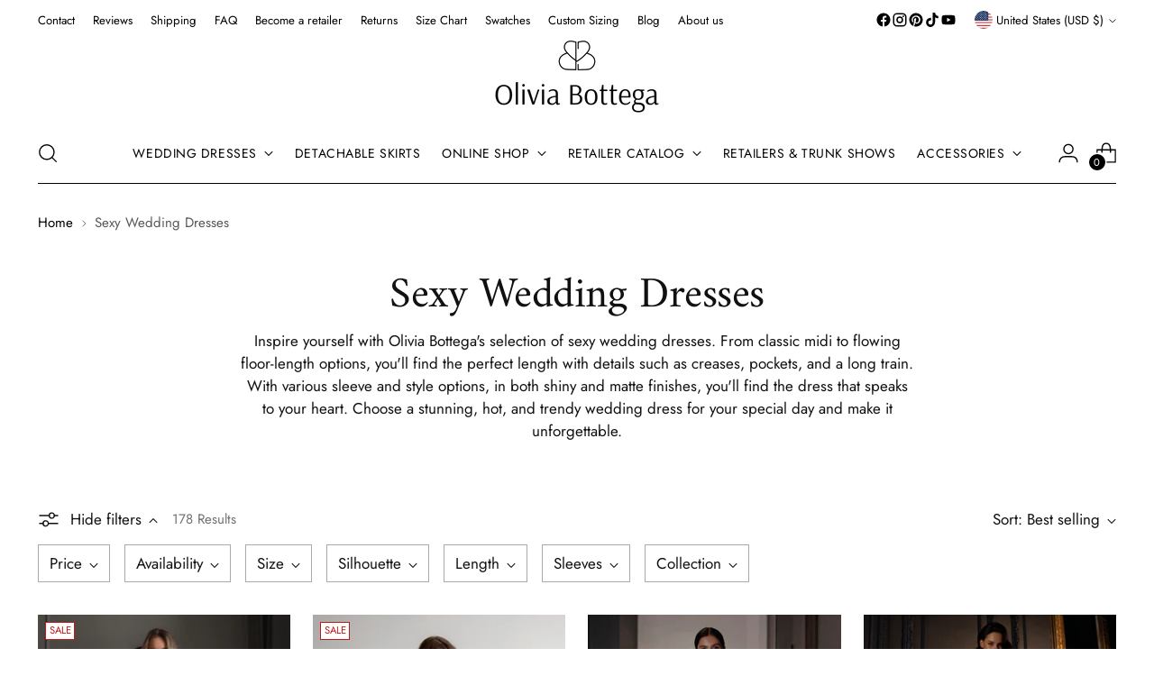

--- FILE ---
content_type: text/html; charset=utf-8
request_url: https://www.oliviabottega.com/collections/sexy-wedding-dresses
body_size: 82843
content:
<!doctype html>

<!--
  --------------------------------------------------------------------
  #  Stiletto v3.3.0
  #  Documentation: https://help.fluorescent.co/v/stiletto
  #  Purchase: https://themes.shopify.com/themes/stiletto/
  #  A product by Fluorescent: https://fluorescent.co/
  --------------------------------------------------------------------
-->

<html class="no-js" lang="en" style="--announcement-height: 1px;">
  <head>
    <meta charset="UTF-8">
    <meta http-equiv="X-UA-Compatible" content="IE=edge,chrome=1">
    <meta name="viewport" content="width=device-width,initial-scale=1">
    <meta name="google-site-verification" content="aJKmIHPji_apt1o2VbgoeyjSGnFazvJi53aMXpzAAVU" />
    <meta name="facebook-domain-verification" content="oeb5ezlo6vh5srqa9gcnviv5tvplpk" />
    




  <meta name="description" content="Shop sexy wedding dresses at Olivia Bottega ❤️ Free shipping ◾ Free custom sizing ◾ Easy alterations ◾ A sexiest dress option at affordable prices! ◾ Browse our selection of hot bridal gowns for your big day online now!">


    
    <link rel="canonical" href="https://www.oliviabottega.com/collections/sexy-wedding-dresses">
    <link rel="preconnect" href="https://cdn.shopify.com" crossorigin>
    <link rel="stylesheet" href="//www.oliviabottega.com/cdn/shop/t/88/assets/custom.css?v=100364599550268540241744705606"><link rel="shortcut icon" href="//www.oliviabottega.com/cdn/shop/files/Logo_OB_-_Web.png?crop=center&height=32&v=1671535013&width=32" type="image/png"> 
  
     
  
     

       

     
  
     
    <!-- Google Tag Manager NEW -->
    <!-- Google Tag Manager -->
<script>(function(w,d,s,l,i){w[l]=w[l]||[];w[l].push({'gtm.start':
new Date().getTime(),event:'gtm.js'});var f=d.getElementsByTagName(s)[0],
j=d.createElement(s),dl=l!='dataLayer'?'&l='+l:'';j.async=true;j.src=
'https://www.googletagmanager.com/gtm.js?id='+i+dl;f.parentNode.insertBefore(j,f);
})(window,document,'script','dataLayer','GTM-PV2TS3K');</script>
<!-- End Google Tag Manager -->





<script type='text/javascript'>

window.dataLayer = window.dataLayer || [];
dataLayer.push({
  event: 'view_item_list',
  ecommerce: {     
      items: [       
      {
        id: 'shopify_US_6036373242010_44090957234396',
        google_business_vertical: 'retail',
      },{
        id: 'shopify_US_6036377043098_44090848936156',
        google_business_vertical: 'retail',
      },{
        id: 'shopify_US_7760584966364_45769512288476',
        google_business_vertical: 'retail',
      },{
        id: 'shopify_US_7878695157980_44090527482076',
        google_business_vertical: 'retail',
      },{
        id: 'shopify_US_6036389134490_44090968211676',
        google_business_vertical: 'retail',
      },{
        id: 'shopify_US_7740713566428_44090868039900',
        google_business_vertical: 'retail',
      },{
        id: 'shopify_US_6036393164954_45821993943260',
        google_business_vertical: 'retail',
      },{
        id: 'shopify_US_6972297216154_44090526728412',
        google_business_vertical: 'retail',
      },{
        id: 'shopify_US_8354860171484_44685444120796',
        google_business_vertical: 'retail',
      },{
        id: 'shopify_US_6036385955994_45769500754140',
        google_business_vertical: 'retail',
      },{
        id: 'shopify_US_8729006375132_45571351642332',
        google_business_vertical: 'retail',
      },{
        id: 'shopify_US_7046333333658_44090805813468',
        google_business_vertical: 'retail',
      },{
        id: 'shopify_US_7690740007132_44090970570972',
        google_business_vertical: 'retail',
      },{
        id: 'shopify_US_6769870602394_44090981679324',
        google_business_vertical: 'retail',
      },{
        id: 'shopify_US_8214835691740_44245355856092',
        google_business_vertical: 'retail',
      },{
        id: 'shopify_US_8809074327772_45752993186012',
        google_business_vertical: 'retail',
      },
 ]
  }
});

</script>


    <!-- End Google Tag Manager NEW -->    
    <!-- Google Tag Manager (noscript) -->
    <noscript><iframe src="https://www.googletagmanager.com/ns.html?id=GTM-PV2TS3K"
    height="0" width="0" style="display:none;visibility:hidden"></iframe></noscript>
    <!-- End Google Tag Manager (noscript) -->

    <!-- Meta Pixel Code -->
    <script>
    !function(f,b,e,v,n,t,s)
    {if(f.fbq)return;n=f.fbq=function(){n.callMethod?
    n.callMethod.apply(n,arguments):n.queue.push(arguments)};
    if(!f._fbq)f._fbq=n;n.push=n;n.loaded=!0;n.version='2.0';
    n.queue=[];t=b.createElement(e);t.async=!0;
    t.src=v;s=b.getElementsByTagName(e)[0];
    s.parentNode.insertBefore(t,s)}(window, document,'script',
    'https://connect.facebook.net/en_US/fbevents.js');
    fbq('init', '4465837323517358');
    fbq('track', 'PageView');
    </script>
    <noscript><img height="1" width="1" style="display:none" src="https://www.facebook.com/tr?id=4465837323517358&ev=PageView&noscript=1"/></noscript>
<!-- End Meta Pixel Code -->
    <script src="https://ajax.googleapis.com/ajax/libs/jquery/3.6.4/jquery.min.js"></script>
    <script>
      $(document).ready(function() {
      if (window.location.href.indexOf("oliviabottega.us") > -1 || window.location.href.indexOf("oliviabottegashop.com") > -1 || window.location.href.indexOf("oliviabottegamart.com") > -1 || window.location.href.indexOf("oleiviabottega.shop") > -1 || window.location.href.indexOf("eukarab.top") > -1) { 
      window.location = 'https://oliviabottega.com'; 
      }  
    });      
    </script><title>Sexy Wedding Dresses &amp; Gowns | Online Bridal Shop
&ndash; Olivia Bottega</title>

    





  




<meta property="og:url" content="https://www.oliviabottega.com/collections/sexy-wedding-dresses">
<meta property="og:site_name" content="Olivia Bottega">
<meta property="og:type" content="website">
<meta property="og:title" content="Sexy Wedding Dresses &amp;amp; Gowns | Online Bridal Shop">
<meta property="og:description" content="Shop sexy wedding dresses at Olivia Bottega ❤️ Free shipping ◾ Free custom sizing ◾ Easy alterations ◾ A sexiest dress option at affordable prices! ◾ Browse our selection of hot bridal gowns for your big day online now!">
<meta property="og:image" content="http://www.oliviabottega.com/cdn/shop/files/373A3702_0c5ed073-5b4e-4ece-8790-1b31e222f5cd_3535x2357.jpg?v=1690381201">
<meta property="og:image:secure_url" content="https://www.oliviabottega.com/cdn/shop/files/373A3702_0c5ed073-5b4e-4ece-8790-1b31e222f5cd_3535x2357.jpg?v=1690381201">



<meta name="twitter:title" content="Sexy Wedding Dresses &amp;amp; Gowns | Online Bridal Shop">
<meta name="twitter:description" content="Shop sexy wedding dresses at Olivia Bottega ❤️ Free shipping ◾ Free custom sizing ◾ Easy alterations ◾ A sexiest dress option at affordable prices! ◾ Browse our selection of hot bridal gowns for your big day online now!">
<meta name="twitter:card" content="summary_large_image">
<meta name="twitter:image" content="https://www.oliviabottega.com/cdn/shop/files/373A3702_0c5ed073-5b4e-4ece-8790-1b31e222f5cd_3535x2357.jpg?v=1690381201">
<meta name="twitter:image:width" content="480">
<meta name="twitter:image:height" content="480">

    <script>
  console.log('Stiletto v3.3.0 by Fluorescent');

  document.documentElement.className = document.documentElement.className.replace('no-js', '');
  if (window.matchMedia(`(prefers-reduced-motion: reduce)`) === true || window.matchMedia(`(prefers-reduced-motion: reduce)`).matches === true) {
    document.documentElement.classList.add('prefers-reduced-motion');
  } else {
    document.documentElement.classList.add('do-anim');
  }

  window.theme = {
    version: 'v3.3.0',
    themeName: 'Stiletto',
    moneyFormat: "${{amount}}",
    strings: {
      name: "Olivia Bottega",
      accessibility: {
        play_video: "Play",
        pause_video: "Pause",
        range_lower: "Lower",
        range_upper: "Upper"
      },
      product: {
        no_shipping_rates: "Shipping rate unavailable",
        country_placeholder: "Country\/Region",
        review: "Write a review"
      },
      products: {
        product: {
          unavailable: "Unavailable",
          unitPrice: "Unit price",
          unitPriceSeparator: "per",
          sku: "SKU"
        }
      },
      cart: {
        editCartNote: "Edit order notes",
        addCartNote: "Add order notes",
        quantityError: "You have the maximum number of this product in your cart"
      },
      pagination: {
        viewing: "You’re viewing {{ of }} of {{ total }}",
        products: "products",
        results: "results"
      }
    },
    routes: {
      root: "/",
      cart: {
        base: "/cart",
        add: "/cart/add",
        change: "/cart/change",
        update: "/cart/update",
        clear: "/cart/clear",
        // Manual routes until Shopify adds support
        shipping: "/cart/shipping_rates",
      },
      // Manual routes until Shopify adds support
      products: "/products",
      productRecommendations: "/recommendations/products",
      predictive_search_url: '/search/suggest',
    },
    icons: {
      chevron: "\u003cspan class=\"icon icon-new icon-chevron \"\u003e\n  \u003csvg viewBox=\"0 0 24 24\" fill=\"none\" xmlns=\"http:\/\/www.w3.org\/2000\/svg\"\u003e\u003cpath d=\"M1.875 7.438 12 17.563 22.125 7.438\" stroke=\"currentColor\" stroke-width=\"2\"\/\u003e\u003c\/svg\u003e\n\u003c\/span\u003e\n",
      close: "\u003cspan class=\"icon icon-new icon-close \"\u003e\n  \u003csvg viewBox=\"0 0 24 24\" fill=\"none\" xmlns=\"http:\/\/www.w3.org\/2000\/svg\"\u003e\u003cpath d=\"M2.66 1.34 2 .68.68 2l.66.66 1.32-1.32zm18.68 21.32.66.66L23.32 22l-.66-.66-1.32 1.32zm1.32-20 .66-.66L22 .68l-.66.66 1.32 1.32zM1.34 21.34.68 22 2 23.32l.66-.66-1.32-1.32zm0-18.68 10 10 1.32-1.32-10-10-1.32 1.32zm11.32 10 10-10-1.32-1.32-10 10 1.32 1.32zm-1.32-1.32-10 10 1.32 1.32 10-10-1.32-1.32zm0 1.32 10 10 1.32-1.32-10-10-1.32 1.32z\" fill=\"currentColor\"\/\u003e\u003c\/svg\u003e\n\u003c\/span\u003e\n",
      zoom: "\u003cspan class=\"icon icon-new icon-zoom \"\u003e\n  \u003csvg viewBox=\"0 0 24 24\" fill=\"none\" xmlns=\"http:\/\/www.w3.org\/2000\/svg\"\u003e\u003cpath d=\"M10.3,19.71c5.21,0,9.44-4.23,9.44-9.44S15.51,.83,10.3,.83,.86,5.05,.86,10.27s4.23,9.44,9.44,9.44Z\" fill=\"none\" stroke=\"currentColor\" stroke-linecap=\"round\" stroke-miterlimit=\"10\" stroke-width=\"1.63\"\/\u003e\n          \u003cpath d=\"M5.05,10.27H15.54\" fill=\"none\" stroke=\"currentColor\" stroke-miterlimit=\"10\" stroke-width=\"1.63\"\/\u003e\n          \u003cpath class=\"cross-up\" d=\"M10.3,5.02V15.51\" fill=\"none\" stroke=\"currentColor\" stroke-miterlimit=\"10\" stroke-width=\"1.63\"\/\u003e\n          \u003cpath d=\"M16.92,16.9l6.49,6.49\" fill=\"none\" stroke=\"currentColor\" stroke-miterlimit=\"10\" stroke-width=\"1.63\"\/\u003e\u003c\/svg\u003e\n\u003c\/span\u003e\n"
    },
    coreData: {
      n: "Stiletto",
      v: "v3.3.0",
    }
  }

  window.theme.searchableFields = "product_type,title,variants.title,vendor";

  
</script>

    <style>
  @font-face {
  font-family: Amiri;
  font-weight: 400;
  font-style: normal;
  font-display: swap;
  src: url("//www.oliviabottega.com/cdn/fonts/amiri/amiri_n4.fee8c3379b68ea3b9c7241a63b8a252071faad52.woff2") format("woff2"),
       url("//www.oliviabottega.com/cdn/fonts/amiri/amiri_n4.94cde4e18ec8ae53bf8f7240b84e1f76ce23772d.woff") format("woff");
}

  @font-face {
  font-family: Amiri;
  font-weight: 400;
  font-style: normal;
  font-display: swap;
  src: url("//www.oliviabottega.com/cdn/fonts/amiri/amiri_n4.fee8c3379b68ea3b9c7241a63b8a252071faad52.woff2") format("woff2"),
       url("//www.oliviabottega.com/cdn/fonts/amiri/amiri_n4.94cde4e18ec8ae53bf8f7240b84e1f76ce23772d.woff") format("woff");
}

  
  @font-face {
  font-family: Jost;
  font-weight: 400;
  font-style: normal;
  font-display: swap;
  src: url("//www.oliviabottega.com/cdn/fonts/jost/jost_n4.d47a1b6347ce4a4c9f437608011273009d91f2b7.woff2") format("woff2"),
       url("//www.oliviabottega.com/cdn/fonts/jost/jost_n4.791c46290e672b3f85c3d1c651ef2efa3819eadd.woff") format("woff");
}

  @font-face {
  font-family: Jost;
  font-weight: 700;
  font-style: normal;
  font-display: swap;
  src: url("//www.oliviabottega.com/cdn/fonts/jost/jost_n7.921dc18c13fa0b0c94c5e2517ffe06139c3615a3.woff2") format("woff2"),
       url("//www.oliviabottega.com/cdn/fonts/jost/jost_n7.cbfc16c98c1e195f46c536e775e4e959c5f2f22b.woff") format("woff");
}

  @font-face {
  font-family: Jost;
  font-weight: 400;
  font-style: italic;
  font-display: swap;
  src: url("//www.oliviabottega.com/cdn/fonts/jost/jost_i4.b690098389649750ada222b9763d55796c5283a5.woff2") format("woff2"),
       url("//www.oliviabottega.com/cdn/fonts/jost/jost_i4.fd766415a47e50b9e391ae7ec04e2ae25e7e28b0.woff") format("woff");
}

  @font-face {
  font-family: Jost;
  font-weight: 700;
  font-style: italic;
  font-display: swap;
  src: url("//www.oliviabottega.com/cdn/fonts/jost/jost_i7.d8201b854e41e19d7ed9b1a31fe4fe71deea6d3f.woff2") format("woff2"),
       url("//www.oliviabottega.com/cdn/fonts/jost/jost_i7.eae515c34e26b6c853efddc3fc0c552e0de63757.woff") format("woff");
}


  :root {
    --color-text: #111111;
    --color-text-8-percent: rgba(17, 17, 17, 0.08);  
    --color-text-alpha: rgba(17, 17, 17, 0.35);
    --color-text-meta: rgba(17, 17, 17, 0.6);
    --color-text-link: #000000;
    --color-text-error: #D02F2E;
    --color-text-success: #478947;

    --color-background: #ffffff;
    --color-background-semi-transparent-80: rgba(255, 255, 255, 0.8);
    --color-background-semi-transparent-90: rgba(255, 255, 255, 0.9);

    --color-background-transparent: rgba(255, 255, 255, 0);
    --color-border: #aaaaaa;
    --color-border-meta: rgba(170, 170, 170, 0.6);
    --color-overlay: rgba(0, 0, 0, 0.7);

    --color-background-meta: #f5f5f5;
    --color-background-meta-alpha: rgba(245, 245, 245, 0.6);
    --color-background-darker-meta: #e8e8e8;
    --color-background-darker-meta-alpha: rgba(232, 232, 232, 0.6);
    --color-background-placeholder: #e8e8e8;
    --color-background-placeholder-lighter: #f0f0f0;
    --color-foreground-placeholder: rgba(17, 17, 17, 0.4);

    --color-border-input: #aaaaaa;
    --color-border-input-alpha: rgba(170, 170, 170, 0.25);
    --color-text-input: #111111;
    --color-text-input-alpha: rgba(17, 17, 17, 0.04);

    --color-text-button: #ffffff;

    --color-background-button: #111111;
    --color-background-button-alpha: rgba(17, 17, 17, 0.6);
    --color-background-outline-button-alpha: rgba(17, 17, 17, 0.1);
    --color-background-button-hover: #444444;

    --color-icon: rgba(17, 17, 17, 0.4);
    --color-icon-darker: rgba(17, 17, 17, 0.6);

    --color-text-sale-badge: #C31818;
    --color-background-sold-badge: #414141;
    --color-text-sold-badge: #ffffff;

    --color-text-header: #000000;
    --color-text-header-half-transparent: rgba(0, 0, 0, 0.5);

    --color-background-header: #ffffff;
    --color-background-header-transparent: rgba(255, 255, 255, 0);
    --color-icon-header: #000000;
    --color-shadow-header: rgba(0, 0, 0, 0.15);

    --color-background-footer: #000000;
    --color-text-footer: #ffffff;
    --color-text-footer-subdued: rgba(255, 255, 255, 0.7);

    --color-products-sale-price: #C31818;
    --color-products-rating-star: #000000;

    --color-products-stock-good: #3c9342;
    --color-products-stock-medium: #A77A06;
    --color-products-stock-bad: #A70100;
    --color-products-stock-bad: #A70100;

    --font-logo: Amiri, serif;
    --font-logo-weight: 400;
    --font-logo-style: normal;
    --logo-text-transform: none;
    --logo-letter-spacing: 0.0em;

    --font-heading: Amiri, serif;
    --font-heading-weight: 400;
    --font-heading-style: normal;
    --font-heading-text-transform: none;
    --font-heading-base-letter-spacing: -0.01em;
    --font-heading-base-size: 48px;

    --font-body: Jost, sans-serif;
    --font-body-weight: 400;
    --font-body-style: normal;
    --font-body-italic: italic;
    --font-body-bold-weight: 700;
    --font-body-base-letter-spacing: 0.0em;
    --font-body-base-size: 17px;

    /* Typography */
    --line-height-heading: 1.1;
    --line-height-subheading: 1.33;
    --line-height-body: 1.5;

    --logo-font-size: 
clamp(1.8375rem, 1.5111878453038674rem + 1.3922651933701657vw, 2.625rem)
;

    --font-size-navigation-base: 14px;
    --font-navigation-base-letter-spacing: 0.04em;
    --font-navigation-base-text-transform: uppercase;

    --font-size-heading-display-1: 
clamp(3.825rem, 3.545303867403315rem + 1.1933701657458562vw, 4.5rem)
;
    --font-size-heading-display-2: 
clamp(3.39915rem, 3.150593370165746rem + 1.0605082872928175vw, 3.999rem)
;
    --font-size-heading-display-3: 
clamp(2.97483rem, 2.757300994475138rem + 0.9281237569060774vw, 3.4998rem)
;
    --font-size-heading-1-base: 
clamp(2.55rem, 2.36353591160221rem + 0.7955801104972376vw, 3.0rem)
;
    --font-size-heading-2-base: 
clamp(2.23125rem, 2.0680939226519337rem + 0.6961325966850829vw, 2.625rem)
;
    --font-size-heading-3-base: 
clamp(1.9125rem, 1.7726519337016575rem + 0.5966850828729281vw, 2.25rem)
;
    --font-size-heading-4-base: 
clamp(1.48665rem, 1.3779414364640885rem + 0.4638232044198895vw, 1.749rem)
;
    --font-size-heading-5-base: 
clamp(1.275rem, 1.181767955801105rem + 0.3977900552486188vw, 1.5rem)
;
    --font-size-heading-6-base: 
clamp(1.0608rem, 0.9832309392265194rem + 0.33096132596685085vw, 1.248rem)
;
    --font-size-body-400: 
clamp(1.68161875rem, 1.6449448895027625rem + 0.15647513812154695vw, 1.770125rem)
;
    --font-size-body-350: 
clamp(1.569578125rem, 1.535347720994475rem + 0.14604972375690609vw, 1.6521875rem)
;
    --font-size-body-300: 
clamp(1.4575375rem, 1.4257505524861878rem + 0.1356243093922652vw, 1.53425rem)
;
    --font-size-body-250: 
clamp(1.345496875rem, 1.3161533839779005rem + 0.1251988950276243vw, 1.4163125rem)
;
    --font-size-body-200: 
clamp(1.23345625rem, 1.2065562154696132rem + 0.11477348066298342vw, 1.298375rem)
;
    --font-size-body-150: 
clamp(1.121415625rem, 1.096959046961326rem + 0.10434806629834253vw, 1.1804375rem)
;
    --font-size-body-100: 
clamp(1.009375rem, 0.9873618784530387rem + 0.09392265193370165vw, 1.0625rem)
;
    --font-size-body-75: 
clamp(0.896325rem, 0.8767773480662984rem + 0.08340331491712707vw, 0.9435rem)
;
    --font-size-body-60: 
clamp(0.829908125rem, 0.8118089364640884rem + 0.07722320441988952vw, 0.8735875rem)
;
    --font-size-body-50: 
clamp(0.784284375rem, 0.7671801795580111rem + 0.0729779005524862vw, 0.8255625rem)
;
    --font-size-body-25: 
clamp(0.72876875rem, 0.7128752762430939rem + 0.0678121546961326vw, 0.767125rem)
;
    --font-size-body-20: 
clamp(0.67224375rem, 0.6575830110497237rem + 0.06255248618784531vw, 0.707625rem)
;

    /* Buttons */
    
      --button-padding-multiplier: 1;
      --font-size-button: var(--font-size-body-50);
      --font-size-button-x-small: var(--font-size-body-25);
    

    --font-button-text-transform: uppercase;
    --button-letter-spacing: 0.05em;
    --line-height-button: 1.45;

    /* Product badges */
    
      --font-size-product-badge: var(--font-size-body-20);
    

    --font-product-badge-text-transform: uppercase;

    /* Product listing titles */
    
      --font-size-listing-title: var(--font-size-body-60);
    

    --font-product-listing-title-text-transform: uppercase;
    --font-product-listing-title-base-letter-spacing: 0.05em;

    /* Shopify pay specific */
    --payment-terms-background-color: #f5f5f5;
  }

  @supports not (font-size: clamp(10px, 3.3vw, 20px)) {
    :root {
      --logo-font-size: 
2.23125rem
;
      --font-size-heading-display-1: 
4.1625rem
;
      --font-size-heading-display-2: 
3.699075rem
;
      --font-size-heading-display-3: 
3.237315rem
;
      --font-size-heading-1-base: 
2.775rem
;
      --font-size-heading-2-base: 
2.428125rem
;
      --font-size-heading-3-base: 
2.08125rem
;
      --font-size-heading-4-base: 
1.617825rem
;
      --font-size-heading-5-base: 
1.3875rem
;
      --font-size-heading-6-base: 
1.1544rem
;
      --font-size-body-400: 
1.725871875rem
;
      --font-size-body-350: 
1.6108828125rem
;
      --font-size-body-300: 
1.49589375rem
;
      --font-size-body-250: 
1.3809046875rem
;
      --font-size-body-200: 
1.265915625rem
;
      --font-size-body-150: 
1.1509265625rem
;
      --font-size-body-100: 
1.0359375rem
;
      --font-size-body-75: 
0.9199125rem
;
      --font-size-body-60: 
0.8517478125rem
;
      --font-size-body-50: 
0.8049234375rem
;
      --font-size-body-25: 
0.747946875rem
;
      --font-size-body-20: 
0.689934375rem
;
    }
  }



</style>

<script>
  flu = window.flu || {};
  flu.chunks = {
    photoswipe: "//www.oliviabottega.com/cdn/shop/t/88/assets/photoswipe-chunk.js?v=18659099751219271031741947092",
    swiper: "//www.oliviabottega.com/cdn/shop/t/88/assets/swiper-chunk.js?v=73725226959832986321741947092",
    nouislider: "//www.oliviabottega.com/cdn/shop/t/88/assets/nouislider-chunk.js?v=131351027671466727271741947092",
    polyfillInert: "//www.oliviabottega.com/cdn/shop/t/88/assets/polyfill-inert-chunk.js?v=9775187524458939151741947092",
    polyfillResizeObserver: "//www.oliviabottega.com/cdn/shop/t/88/assets/polyfill-resize-observer-chunk.js?v=49253094118087005231741947092",
  };
</script>





  <script type="module" src="//www.oliviabottega.com/cdn/shop/t/88/assets/theme.min.js?v=124801295763910785651741947092"></script>










<script defer>
  var defineVH = function () {
    document.documentElement.style.setProperty('--vh', window.innerHeight * 0.01 + 'px');
  };
  window.addEventListener('resize', defineVH);
  window.addEventListener('orientationchange', defineVH);
  defineVH();
</script>

<link href="//www.oliviabottega.com/cdn/shop/t/88/assets/theme.css?v=48367879001930887511743374821" rel="stylesheet" type="text/css" media="all" />


<script>window.performance && window.performance.mark && window.performance.mark('shopify.content_for_header.start');</script><meta name="google-site-verification" content="8_WepsIl7pg7ZqooJKWk0lgEeYJasebCBBdMd8m8yrQ">
<meta name="google-site-verification" content="aJKmIHPji_apt1o2VbgoeyjSGnFazvJi53aMXpzAAVU">
<meta name="google-site-verification" content="tNDGM_1xYv4bVKXhinOeicNZcl1D2Zd8RkNPsJjIlO0">
<meta name="google-site-verification" content="8_WepsIl7pg7ZqooJKWk0lgEeYJasebCBBdMd8m8yrQ">
<meta id="shopify-digital-wallet" name="shopify-digital-wallet" content="/48439328922/digital_wallets/dialog">
<link rel="alternate" type="application/atom+xml" title="Feed" href="/collections/sexy-wedding-dresses.atom" />
<link rel="next" href="/collections/sexy-wedding-dresses?page=2">
<link rel="alternate" hreflang="x-default" href="https://www.oliviabottega.com/collections/sexy-wedding-dresses">
<link rel="alternate" hreflang="en" href="https://www.oliviabottega.com/collections/sexy-wedding-dresses">
<link rel="alternate" hreflang="de" href="https://www.oliviabottega.com/de/collections/sexy-wedding-dresses">
<link rel="alternate" type="application/json+oembed" href="https://www.oliviabottega.com/collections/sexy-wedding-dresses.oembed">
<script async="async" src="/checkouts/internal/preloads.js?locale=en-US"></script>
<script id="shopify-features" type="application/json">{"accessToken":"919a8b6c823383859297712f6f3d041f","betas":["rich-media-storefront-analytics"],"domain":"www.oliviabottega.com","predictiveSearch":true,"shopId":48439328922,"locale":"en"}</script>
<script>var Shopify = Shopify || {};
Shopify.shop = "bottegaolivia.myshopify.com";
Shopify.locale = "en";
Shopify.currency = {"active":"USD","rate":"1.0"};
Shopify.country = "US";
Shopify.theme = {"name":"Stiletto Updated - Wholesale","id":149752348892,"schema_name":"Stiletto","schema_version":"3.3.0","theme_store_id":1621,"role":"main"};
Shopify.theme.handle = "null";
Shopify.theme.style = {"id":null,"handle":null};
Shopify.cdnHost = "www.oliviabottega.com/cdn";
Shopify.routes = Shopify.routes || {};
Shopify.routes.root = "/";</script>
<script type="module">!function(o){(o.Shopify=o.Shopify||{}).modules=!0}(window);</script>
<script>!function(o){function n(){var o=[];function n(){o.push(Array.prototype.slice.apply(arguments))}return n.q=o,n}var t=o.Shopify=o.Shopify||{};t.loadFeatures=n(),t.autoloadFeatures=n()}(window);</script>
<script id="shop-js-analytics" type="application/json">{"pageType":"collection"}</script>
<script defer="defer" async type="module" src="//www.oliviabottega.com/cdn/shopifycloud/shop-js/modules/v2/client.init-shop-cart-sync_BN7fPSNr.en.esm.js"></script>
<script defer="defer" async type="module" src="//www.oliviabottega.com/cdn/shopifycloud/shop-js/modules/v2/chunk.common_Cbph3Kss.esm.js"></script>
<script defer="defer" async type="module" src="//www.oliviabottega.com/cdn/shopifycloud/shop-js/modules/v2/chunk.modal_DKumMAJ1.esm.js"></script>
<script type="module">
  await import("//www.oliviabottega.com/cdn/shopifycloud/shop-js/modules/v2/client.init-shop-cart-sync_BN7fPSNr.en.esm.js");
await import("//www.oliviabottega.com/cdn/shopifycloud/shop-js/modules/v2/chunk.common_Cbph3Kss.esm.js");
await import("//www.oliviabottega.com/cdn/shopifycloud/shop-js/modules/v2/chunk.modal_DKumMAJ1.esm.js");

  window.Shopify.SignInWithShop?.initShopCartSync?.({"fedCMEnabled":true,"windoidEnabled":true});

</script>
<script>(function() {
  var isLoaded = false;
  function asyncLoad() {
    if (isLoaded) return;
    isLoaded = true;
    var urls = ["https:\/\/cookiebar.hulkapps.com\/hulk_cookie_bar.js?shop=bottegaolivia.myshopify.com","\/\/cdn.shopify.com\/proxy\/b8e577cdba264b2b61cb84f113c9c6cffef99bcdb501cd27e69f4585d39b0162\/bingshoppingtool-t2app-prod.trafficmanager.net\/uet\/tracking_script?shop=bottegaolivia.myshopify.com\u0026sp-cache-control=cHVibGljLCBtYXgtYWdlPTkwMA","https:\/\/ecommplugins-scripts.trustpilot.com\/v2.1\/js\/header.min.js?settings=eyJrZXkiOiIxZWxUdHBhUUF3MU1MTVJiIiwicyI6InNrdSJ9\u0026shop=bottegaolivia.myshopify.com","https:\/\/ecommplugins-trustboxsettings.trustpilot.com\/bottegaolivia.myshopify.com.js?settings=1657790124826\u0026shop=bottegaolivia.myshopify.com","https:\/\/app.kiwisizing.com\/web\/js\/dist\/kiwiSizing\/plugin\/SizingPlugin.prod.js?v=331\u0026shop=bottegaolivia.myshopify.com","https:\/\/upsell-app.logbase.io\/lb-upsell.js?shop=bottegaolivia.myshopify.com","https:\/\/storage.googleapis.com\/pinterest_pixel_scripts\/bottegaolivia.myshopify.com\/pinterest.js?shop=bottegaolivia.myshopify.com","https:\/\/s3.eu-west-1.amazonaws.com\/production-klarna-il-shopify-osm\/0b7fe7c4a98ef8166eeafee767bc667686567a25\/bottegaolivia.myshopify.com-1763968059470.js?shop=bottegaolivia.myshopify.com"];
    for (var i = 0; i < urls.length; i++) {
      var s = document.createElement('script');
      s.type = 'text/javascript';
      s.async = true;
      s.src = urls[i];
      var x = document.getElementsByTagName('script')[0];
      x.parentNode.insertBefore(s, x);
    }
  };
  if(window.attachEvent) {
    window.attachEvent('onload', asyncLoad);
  } else {
    window.addEventListener('load', asyncLoad, false);
  }
})();</script>
<script id="__st">var __st={"a":48439328922,"offset":-28800,"reqid":"b30c88fd-c3d6-4f74-b060-2c5cc3f39c65-1770122591","pageurl":"www.oliviabottega.com\/collections\/sexy-wedding-dresses","u":"26d6a06a8c44","p":"collection","rtyp":"collection","rid":400459202780};</script>
<script>window.ShopifyPaypalV4VisibilityTracking = true;</script>
<script id="captcha-bootstrap">!function(){'use strict';const t='contact',e='account',n='new_comment',o=[[t,t],['blogs',n],['comments',n],[t,'customer']],c=[[e,'customer_login'],[e,'guest_login'],[e,'recover_customer_password'],[e,'create_customer']],r=t=>t.map((([t,e])=>`form[action*='/${t}']:not([data-nocaptcha='true']) input[name='form_type'][value='${e}']`)).join(','),a=t=>()=>t?[...document.querySelectorAll(t)].map((t=>t.form)):[];function s(){const t=[...o],e=r(t);return a(e)}const i='password',u='form_key',d=['recaptcha-v3-token','g-recaptcha-response','h-captcha-response',i],f=()=>{try{return window.sessionStorage}catch{return}},m='__shopify_v',_=t=>t.elements[u];function p(t,e,n=!1){try{const o=window.sessionStorage,c=JSON.parse(o.getItem(e)),{data:r}=function(t){const{data:e,action:n}=t;return t[m]||n?{data:e,action:n}:{data:t,action:n}}(c);for(const[e,n]of Object.entries(r))t.elements[e]&&(t.elements[e].value=n);n&&o.removeItem(e)}catch(o){console.error('form repopulation failed',{error:o})}}const l='form_type',E='cptcha';function T(t){t.dataset[E]=!0}const w=window,h=w.document,L='Shopify',v='ce_forms',y='captcha';let A=!1;((t,e)=>{const n=(g='f06e6c50-85a8-45c8-87d0-21a2b65856fe',I='https://cdn.shopify.com/shopifycloud/storefront-forms-hcaptcha/ce_storefront_forms_captcha_hcaptcha.v1.5.2.iife.js',D={infoText:'Protected by hCaptcha',privacyText:'Privacy',termsText:'Terms'},(t,e,n)=>{const o=w[L][v],c=o.bindForm;if(c)return c(t,g,e,D).then(n);var r;o.q.push([[t,g,e,D],n]),r=I,A||(h.body.append(Object.assign(h.createElement('script'),{id:'captcha-provider',async:!0,src:r})),A=!0)});var g,I,D;w[L]=w[L]||{},w[L][v]=w[L][v]||{},w[L][v].q=[],w[L][y]=w[L][y]||{},w[L][y].protect=function(t,e){n(t,void 0,e),T(t)},Object.freeze(w[L][y]),function(t,e,n,w,h,L){const[v,y,A,g]=function(t,e,n){const i=e?o:[],u=t?c:[],d=[...i,...u],f=r(d),m=r(i),_=r(d.filter((([t,e])=>n.includes(e))));return[a(f),a(m),a(_),s()]}(w,h,L),I=t=>{const e=t.target;return e instanceof HTMLFormElement?e:e&&e.form},D=t=>v().includes(t);t.addEventListener('submit',(t=>{const e=I(t);if(!e)return;const n=D(e)&&!e.dataset.hcaptchaBound&&!e.dataset.recaptchaBound,o=_(e),c=g().includes(e)&&(!o||!o.value);(n||c)&&t.preventDefault(),c&&!n&&(function(t){try{if(!f())return;!function(t){const e=f();if(!e)return;const n=_(t);if(!n)return;const o=n.value;o&&e.removeItem(o)}(t);const e=Array.from(Array(32),(()=>Math.random().toString(36)[2])).join('');!function(t,e){_(t)||t.append(Object.assign(document.createElement('input'),{type:'hidden',name:u})),t.elements[u].value=e}(t,e),function(t,e){const n=f();if(!n)return;const o=[...t.querySelectorAll(`input[type='${i}']`)].map((({name:t})=>t)),c=[...d,...o],r={};for(const[a,s]of new FormData(t).entries())c.includes(a)||(r[a]=s);n.setItem(e,JSON.stringify({[m]:1,action:t.action,data:r}))}(t,e)}catch(e){console.error('failed to persist form',e)}}(e),e.submit())}));const S=(t,e)=>{t&&!t.dataset[E]&&(n(t,e.some((e=>e===t))),T(t))};for(const o of['focusin','change'])t.addEventListener(o,(t=>{const e=I(t);D(e)&&S(e,y())}));const B=e.get('form_key'),M=e.get(l),P=B&&M;t.addEventListener('DOMContentLoaded',(()=>{const t=y();if(P)for(const e of t)e.elements[l].value===M&&p(e,B);[...new Set([...A(),...v().filter((t=>'true'===t.dataset.shopifyCaptcha))])].forEach((e=>S(e,t)))}))}(h,new URLSearchParams(w.location.search),n,t,e,['guest_login'])})(!0,!0)}();</script>
<script integrity="sha256-4kQ18oKyAcykRKYeNunJcIwy7WH5gtpwJnB7kiuLZ1E=" data-source-attribution="shopify.loadfeatures" defer="defer" src="//www.oliviabottega.com/cdn/shopifycloud/storefront/assets/storefront/load_feature-a0a9edcb.js" crossorigin="anonymous"></script>
<script data-source-attribution="shopify.dynamic_checkout.dynamic.init">var Shopify=Shopify||{};Shopify.PaymentButton=Shopify.PaymentButton||{isStorefrontPortableWallets:!0,init:function(){window.Shopify.PaymentButton.init=function(){};var t=document.createElement("script");t.src="https://www.oliviabottega.com/cdn/shopifycloud/portable-wallets/latest/portable-wallets.en.js",t.type="module",document.head.appendChild(t)}};
</script>
<script data-source-attribution="shopify.dynamic_checkout.buyer_consent">
  function portableWalletsHideBuyerConsent(e){var t=document.getElementById("shopify-buyer-consent"),n=document.getElementById("shopify-subscription-policy-button");t&&n&&(t.classList.add("hidden"),t.setAttribute("aria-hidden","true"),n.removeEventListener("click",e))}function portableWalletsShowBuyerConsent(e){var t=document.getElementById("shopify-buyer-consent"),n=document.getElementById("shopify-subscription-policy-button");t&&n&&(t.classList.remove("hidden"),t.removeAttribute("aria-hidden"),n.addEventListener("click",e))}window.Shopify?.PaymentButton&&(window.Shopify.PaymentButton.hideBuyerConsent=portableWalletsHideBuyerConsent,window.Shopify.PaymentButton.showBuyerConsent=portableWalletsShowBuyerConsent);
</script>
<script data-source-attribution="shopify.dynamic_checkout.cart.bootstrap">document.addEventListener("DOMContentLoaded",(function(){function t(){return document.querySelector("shopify-accelerated-checkout-cart, shopify-accelerated-checkout")}if(t())Shopify.PaymentButton.init();else{new MutationObserver((function(e,n){t()&&(Shopify.PaymentButton.init(),n.disconnect())})).observe(document.body,{childList:!0,subtree:!0})}}));
</script>
<script id='scb4127' type='text/javascript' async='' src='https://www.oliviabottega.com/cdn/shopifycloud/privacy-banner/storefront-banner.js'></script><link id="shopify-accelerated-checkout-styles" rel="stylesheet" media="screen" href="https://www.oliviabottega.com/cdn/shopifycloud/portable-wallets/latest/accelerated-checkout-backwards-compat.css" crossorigin="anonymous">
<style id="shopify-accelerated-checkout-cart">
        #shopify-buyer-consent {
  margin-top: 1em;
  display: inline-block;
  width: 100%;
}

#shopify-buyer-consent.hidden {
  display: none;
}

#shopify-subscription-policy-button {
  background: none;
  border: none;
  padding: 0;
  text-decoration: underline;
  font-size: inherit;
  cursor: pointer;
}

#shopify-subscription-policy-button::before {
  box-shadow: none;
}

      </style>

<script>window.performance && window.performance.mark && window.performance.mark('shopify.content_for_header.end');</script>
  <!-- BEGIN app block: shopify://apps/judge-me-reviews/blocks/judgeme_core/61ccd3b1-a9f2-4160-9fe9-4fec8413e5d8 --><!-- Start of Judge.me Core -->






<link rel="dns-prefetch" href="https://cdnwidget.judge.me">
<link rel="dns-prefetch" href="https://cdn.judge.me">
<link rel="dns-prefetch" href="https://cdn1.judge.me">
<link rel="dns-prefetch" href="https://api.judge.me">

<script data-cfasync='false' class='jdgm-settings-script'>window.jdgmSettings={"pagination":5,"disable_web_reviews":false,"badge_no_review_text":"No reviews","badge_n_reviews_text":"{{ n }} review/reviews","badge_star_color":"#FFE234","hide_badge_preview_if_no_reviews":true,"badge_hide_text":false,"enforce_center_preview_badge":false,"widget_title":"Our Brides' Reviews","widget_open_form_text":"Write a review","widget_close_form_text":"Cancel review","widget_refresh_page_text":"Refresh page","widget_summary_text":"Based on {{ number_of_reviews }} review/reviews","widget_no_review_text":"Be the first to write a review","widget_name_field_text":"Display name","widget_verified_name_field_text":"Verified Name (public)","widget_name_placeholder_text":"Display name","widget_required_field_error_text":"This field is required.","widget_email_field_text":"Email address","widget_verified_email_field_text":"Verified Email (private, can not be edited)","widget_email_placeholder_text":"Your email address","widget_email_field_error_text":"Please enter a valid email address.","widget_rating_field_text":"Rating","widget_review_title_field_text":"Review Title","widget_review_title_placeholder_text":"Give your review a title","widget_review_body_field_text":"Review content","widget_review_body_placeholder_text":"Start writing here...","widget_pictures_field_text":"Picture/Video (optional)","widget_submit_review_text":"Submit Review","widget_submit_verified_review_text":"Submit Verified Review","widget_submit_success_msg_with_auto_publish":"Thank you! Please refresh the page in a few moments to see your review. You can remove or edit your review by logging into \u003ca href='https://judge.me/login' target='_blank' rel='nofollow noopener'\u003eJudge.me\u003c/a\u003e","widget_submit_success_msg_no_auto_publish":"Thank you! Your review will be published as soon as it is approved by the shop admin. You can remove or edit your review by logging into \u003ca href='https://judge.me/login' target='_blank' rel='nofollow noopener'\u003eJudge.me\u003c/a\u003e","widget_show_default_reviews_out_of_total_text":"Showing {{ n_reviews_shown }} out of {{ n_reviews }} reviews.","widget_show_all_link_text":"Show all","widget_show_less_link_text":"Show less","widget_author_said_text":"{{ reviewer_name }} said:","widget_days_text":"{{ n }} days ago","widget_weeks_text":"{{ n }} week/weeks ago","widget_months_text":"{{ n }} month/months ago","widget_years_text":"{{ n }} year/years ago","widget_yesterday_text":"Yesterday","widget_today_text":"Today","widget_replied_text":"Olivia Bottega replied:","widget_read_more_text":"Read more","widget_reviewer_name_as_initial":"","widget_rating_filter_color":"#DEEAED","widget_rating_filter_see_all_text":"See all reviews","widget_sorting_most_recent_text":"Most Recent","widget_sorting_highest_rating_text":"Highest Rating","widget_sorting_lowest_rating_text":"Lowest Rating","widget_sorting_with_pictures_text":"Only Pictures","widget_sorting_most_helpful_text":"Most Helpful","widget_open_question_form_text":"Ask a question","widget_reviews_subtab_text":"Reviews","widget_questions_subtab_text":"Questions","widget_question_label_text":"Question","widget_answer_label_text":"Answer","widget_question_placeholder_text":"Write your question here","widget_submit_question_text":"Submit Question","widget_question_submit_success_text":"Thank you for your question! We will notify you once it gets answered.","widget_star_color":"#FFE234","verified_badge_text":"Verified","verified_badge_bg_color":"#DEEAED","verified_badge_text_color":"#000000","verified_badge_placement":"left-of-reviewer-name","widget_review_max_height":5,"widget_hide_border":false,"widget_social_share":true,"widget_thumb":true,"widget_review_location_show":false,"widget_location_format":"country_iso_code","all_reviews_include_out_of_store_products":true,"all_reviews_out_of_store_text":"(out of store)","all_reviews_pagination":100,"all_reviews_product_name_prefix_text":"about","enable_review_pictures":true,"enable_question_anwser":false,"widget_theme":"align","review_date_format":"timestamp","default_sort_method":"most-recent","widget_product_reviews_subtab_text":"Product Reviews","widget_shop_reviews_subtab_text":"Shop Reviews","widget_other_products_reviews_text":"Reviews for other products","widget_store_reviews_subtab_text":"Store reviews","widget_no_store_reviews_text":"This store hasn't received any reviews yet","widget_web_restriction_product_reviews_text":"This product hasn't received any reviews yet","widget_no_items_text":"No items found","widget_show_more_text":"Show more","widget_write_a_store_review_text":"Write a Store Review","widget_other_languages_heading":"Reviews in Other Languages","widget_translate_review_text":"Translate review to {{ language }}","widget_translating_review_text":"Translating...","widget_show_original_translation_text":"Show original ({{ language }})","widget_translate_review_failed_text":"Review couldn't be translated.","widget_translate_review_retry_text":"Retry","widget_translate_review_try_again_later_text":"Try again later","show_product_url_for_grouped_product":false,"widget_sorting_pictures_first_text":"Pictures First","show_pictures_on_all_rev_page_mobile":true,"show_pictures_on_all_rev_page_desktop":true,"floating_tab_hide_mobile_install_preference":true,"floating_tab_button_name":"★ Reviews","floating_tab_title":"Let customers speak for us","floating_tab_button_color":"#000000","floating_tab_button_background_color":"","floating_tab_url":"https://www.oliviabottega.com/pages/reviews","floating_tab_url_enabled":false,"floating_tab_tab_style":"text","all_reviews_text_badge_text":"Customers rate us {{ shop.metafields.judgeme.all_reviews_rating | round: 1 }}/5 based on {{ shop.metafields.judgeme.all_reviews_count }} reviews.","all_reviews_text_badge_text_branded_style":"{{ shop.metafields.judgeme.all_reviews_rating | round: 1 }} out of 5 stars based on {{ shop.metafields.judgeme.all_reviews_count }} reviews","is_all_reviews_text_badge_a_link":false,"show_stars_for_all_reviews_text_badge":true,"all_reviews_text_badge_url":"","all_reviews_text_style":"text","all_reviews_text_color_style":"judgeme_brand_color","all_reviews_text_color":"#108474","all_reviews_text_show_jm_brand":true,"featured_carousel_show_header":true,"featured_carousel_title":"OUR BRIDES REVIEWS","testimonials_carousel_title":"Customers are saying","videos_carousel_title":"Real customer stories","cards_carousel_title":"Customers are saying","featured_carousel_count_text":"from {{ n }} reviews","featured_carousel_add_link_to_all_reviews_page":true,"featured_carousel_url":"","featured_carousel_show_images":true,"featured_carousel_autoslide_interval":5,"featured_carousel_arrows_on_the_sides":false,"featured_carousel_height":250,"featured_carousel_width":60,"featured_carousel_image_size":0,"featured_carousel_image_height":250,"featured_carousel_arrow_color":"#000000","verified_count_badge_style":"vintage","verified_count_badge_orientation":"horizontal","verified_count_badge_color_style":"judgeme_brand_color","verified_count_badge_color":"#108474","is_verified_count_badge_a_link":false,"verified_count_badge_url":"","verified_count_badge_show_jm_brand":true,"widget_rating_preset_default":5,"widget_first_sub_tab":"product-reviews","widget_show_histogram":false,"widget_histogram_use_custom_color":true,"widget_pagination_use_custom_color":true,"widget_star_use_custom_color":true,"widget_verified_badge_use_custom_color":true,"widget_write_review_use_custom_color":false,"picture_reminder_submit_button":"Upload Pictures","enable_review_videos":true,"mute_video_by_default":true,"widget_sorting_videos_first_text":"Videos First","widget_review_pending_text":"Pending","featured_carousel_items_for_large_screen":4,"social_share_options_order":"Facebook,Pinterest","remove_microdata_snippet":true,"disable_json_ld":true,"enable_json_ld_products":true,"preview_badge_show_question_text":false,"preview_badge_no_question_text":"No questions","preview_badge_n_question_text":"{{ number_of_questions }} question/questions","qa_badge_show_icon":true,"qa_badge_position":"below","remove_judgeme_branding":true,"widget_add_search_bar":false,"widget_search_bar_placeholder":"Search","widget_sorting_verified_only_text":"Verified only","featured_carousel_theme":"vertical","featured_carousel_show_rating":true,"featured_carousel_show_title":false,"featured_carousel_show_body":true,"featured_carousel_show_date":false,"featured_carousel_show_reviewer":true,"featured_carousel_show_product":false,"featured_carousel_header_background_color":"#000000","featured_carousel_header_text_color":"#ffffff","featured_carousel_name_product_separator":"reviewed","featured_carousel_full_star_background":"#108474","featured_carousel_empty_star_background":"#dadada","featured_carousel_vertical_theme_background":"#ffffff","featured_carousel_verified_badge_enable":false,"featured_carousel_verified_badge_color":"#108474","featured_carousel_border_style":"round","featured_carousel_review_line_length_limit":3,"featured_carousel_more_reviews_button_text":"Read more reviews","featured_carousel_view_product_button_text":"View product","all_reviews_page_load_reviews_on":"scroll","all_reviews_page_load_more_text":"Load More Reviews","disable_fb_tab_reviews":false,"enable_ajax_cdn_cache":false,"widget_public_name_text":"displayed publicly like","default_reviewer_name":"John Smith","default_reviewer_name_has_non_latin":true,"widget_reviewer_anonymous":"Anonymous","medals_widget_title":"Judge.me Review Medals","medals_widget_background_color":"#f9fafb","medals_widget_position":"footer_all_pages","medals_widget_border_color":"#f9fafb","medals_widget_verified_text_position":"left","medals_widget_use_monochromatic_version":false,"medals_widget_elements_color":"#108474","show_reviewer_avatar":false,"widget_invalid_yt_video_url_error_text":"Not a YouTube video URL","widget_max_length_field_error_text":"Please enter no more than {0} characters.","widget_show_country_flag":false,"widget_show_collected_via_shop_app":true,"widget_verified_by_shop_badge_style":"light","widget_verified_by_shop_text":"Verified by Shop","widget_show_photo_gallery":true,"widget_load_with_code_splitting":true,"widget_ugc_install_preference":true,"widget_ugc_title":"As styled by You","widget_ugc_subtitle":"Tag @oliviabottega #OLIVIABOTTEGA for a chance to be featured","widget_ugc_arrows_color":"#ffffff","widget_ugc_primary_button_text":"Shop The Dress","widget_ugc_primary_button_background_color":"#ffffff","widget_ugc_primary_button_text_color":"#000000","widget_ugc_primary_button_border_width":"1","widget_ugc_primary_button_border_style":"solid","widget_ugc_primary_button_border_color":"#000000","widget_ugc_primary_button_border_radius":"0","widget_ugc_secondary_button_text":"Load More","widget_ugc_secondary_button_background_color":"#ffffff","widget_ugc_secondary_button_text_color":"#000000","widget_ugc_secondary_button_border_width":"1","widget_ugc_secondary_button_border_style":"solid","widget_ugc_secondary_button_border_color":"#000000","widget_ugc_secondary_button_border_radius":"0","widget_ugc_reviews_button_text":"View Reviews","widget_ugc_reviews_button_background_color":"#ffffff","widget_ugc_reviews_button_text_color":"#000000","widget_ugc_reviews_button_border_width":"1","widget_ugc_reviews_button_border_style":"solid","widget_ugc_reviews_button_border_color":"#000000","widget_ugc_reviews_button_border_radius":"0","widget_ugc_reviews_button_link_to":"store-product-page","widget_ugc_show_post_date":true,"widget_ugc_max_width":"1000","widget_rating_metafield_value_type":true,"widget_primary_color":"#111111","widget_enable_secondary_color":true,"widget_secondary_color":"#DEEAED","widget_summary_average_rating_text":"{{ average_rating }} out of 5","widget_media_grid_title":"Customer photos \u0026 videos","widget_media_grid_see_more_text":"See more","widget_round_style":true,"widget_show_product_medals":false,"widget_verified_by_judgeme_text":"Verified by Judge.me","widget_show_store_medals":false,"widget_verified_by_judgeme_text_in_store_medals":"Verified by Judge.me","widget_media_field_exceed_quantity_message":"Sorry, we can only accept {{ max_media }} for one review.","widget_media_field_exceed_limit_message":"{{ file_name }} is too large, please select a {{ media_type }} less than {{ size_limit }}MB.","widget_review_submitted_text":"Review Submitted!","widget_question_submitted_text":"Question Submitted!","widget_close_form_text_question":"Cancel","widget_write_your_answer_here_text":"Write your answer here","widget_enabled_branded_link":false,"widget_show_collected_by_judgeme":false,"widget_reviewer_name_color":"","widget_write_review_text_color":"#000000","widget_write_review_bg_color":"#DEEAED","widget_collected_by_judgeme_text":"collected by Judge.me","widget_pagination_type":"standard","widget_load_more_text":"Load More","widget_load_more_color":"#000000","widget_full_review_text":"Full Review","widget_read_more_reviews_text":"Read More Reviews","widget_read_questions_text":"Read Questions","widget_questions_and_answers_text":"Questions \u0026 Answers","widget_verified_by_text":"Verified by","widget_verified_text":"Verified","widget_number_of_reviews_text":"{{ number_of_reviews }} reviews","widget_back_button_text":"Back","widget_next_button_text":"Next","widget_custom_forms_filter_button":"Filters","custom_forms_style":"horizontal","widget_show_review_information":false,"how_reviews_are_collected":"How reviews are collected?","widget_show_review_keywords":false,"widget_gdpr_statement":"How we use your data: We'll only contact you about the review you left, and only if necessary. By submitting your review, you agree to Judge.me's \u003ca href='https://judge.me/terms' target='_blank' rel='nofollow noopener'\u003eterms\u003c/a\u003e, \u003ca href='https://judge.me/privacy' target='_blank' rel='nofollow noopener'\u003eprivacy\u003c/a\u003e and \u003ca href='https://judge.me/content-policy' target='_blank' rel='nofollow noopener'\u003econtent\u003c/a\u003e policies.","widget_multilingual_sorting_enabled":false,"widget_translate_review_content_enabled":false,"widget_translate_review_content_method":"manual","popup_widget_review_selection":"automatically_with_pictures","popup_widget_round_border_style":true,"popup_widget_show_title":true,"popup_widget_show_body":true,"popup_widget_show_reviewer":false,"popup_widget_show_product":true,"popup_widget_show_pictures":true,"popup_widget_use_review_picture":true,"popup_widget_show_on_home_page":true,"popup_widget_show_on_product_page":true,"popup_widget_show_on_collection_page":true,"popup_widget_show_on_cart_page":true,"popup_widget_position":"bottom_left","popup_widget_first_review_delay":5,"popup_widget_duration":5,"popup_widget_interval":5,"popup_widget_review_count":5,"popup_widget_hide_on_mobile":true,"review_snippet_widget_round_border_style":true,"review_snippet_widget_card_color":"#FFFFFF","review_snippet_widget_slider_arrows_background_color":"#FFFFFF","review_snippet_widget_slider_arrows_color":"#000000","review_snippet_widget_star_color":"#108474","show_product_variant":false,"all_reviews_product_variant_label_text":"Variant: ","widget_show_verified_branding":false,"widget_ai_summary_title":"Customers say","widget_ai_summary_disclaimer":"AI-powered review summary based on recent customer reviews","widget_show_ai_summary":false,"widget_show_ai_summary_bg":false,"widget_show_review_title_input":true,"redirect_reviewers_invited_via_email":"review_widget","request_store_review_after_product_review":false,"request_review_other_products_in_order":false,"review_form_color_scheme":"default","review_form_corner_style":"square","review_form_star_color":{},"review_form_text_color":"#333333","review_form_background_color":"#ffffff","review_form_field_background_color":"#fafafa","review_form_button_color":{},"review_form_button_text_color":"#ffffff","review_form_modal_overlay_color":"#000000","review_content_screen_title_text":"How would you rate this product?","review_content_introduction_text":"We would love it if you would share a bit about your experience.","store_review_form_title_text":"How would you rate this store?","store_review_form_introduction_text":"We would love it if you would share a bit about your experience.","show_review_guidance_text":true,"one_star_review_guidance_text":"Poor","five_star_review_guidance_text":"Great","customer_information_screen_title_text":"About you","customer_information_introduction_text":"Please tell us more about you.","custom_questions_screen_title_text":"Your experience in more detail","custom_questions_introduction_text":"Here are a few questions to help us understand more about your experience.","review_submitted_screen_title_text":"Thanks for your review!","review_submitted_screen_thank_you_text":"We are processing it and it will appear on the store soon.","review_submitted_screen_email_verification_text":"Please confirm your email by clicking the link we just sent you. This helps us keep reviews authentic.","review_submitted_request_store_review_text":"Would you like to share your experience of shopping with us?","review_submitted_review_other_products_text":"Would you like to review these products?","store_review_screen_title_text":"Would you like to share your experience of shopping with us?","store_review_introduction_text":"We value your feedback and use it to improve. Please share any thoughts or suggestions you have.","reviewer_media_screen_title_picture_text":"Share a picture","reviewer_media_introduction_picture_text":"Upload a photo to support your review.","reviewer_media_screen_title_video_text":"Share a video","reviewer_media_introduction_video_text":"Upload a video to support your review.","reviewer_media_screen_title_picture_or_video_text":"Share a picture or video","reviewer_media_introduction_picture_or_video_text":"Upload a photo or video to support your review.","reviewer_media_youtube_url_text":"Paste your Youtube URL here","advanced_settings_next_step_button_text":"Next","advanced_settings_close_review_button_text":"Close","modal_write_review_flow":false,"write_review_flow_required_text":"Required","write_review_flow_privacy_message_text":"We respect your privacy.","write_review_flow_anonymous_text":"Post review as anonymous","write_review_flow_visibility_text":"This won't be visible to other customers.","write_review_flow_multiple_selection_help_text":"Select as many as you like","write_review_flow_single_selection_help_text":"Select one option","write_review_flow_required_field_error_text":"This field is required","write_review_flow_invalid_email_error_text":"Please enter a valid email address","write_review_flow_max_length_error_text":"Max. {{ max_length }} characters.","write_review_flow_media_upload_text":"\u003cb\u003eClick to upload\u003c/b\u003e or drag and drop","write_review_flow_gdpr_statement":"We'll only contact you about your review if necessary. By submitting your review, you agree to our \u003ca href='https://judge.me/terms' target='_blank' rel='nofollow noopener'\u003eterms and conditions\u003c/a\u003e and \u003ca href='https://judge.me/privacy' target='_blank' rel='nofollow noopener'\u003eprivacy policy\u003c/a\u003e.","rating_only_reviews_enabled":false,"show_negative_reviews_help_screen":false,"new_review_flow_help_screen_rating_threshold":3,"negative_review_resolution_screen_title_text":"Tell us more","negative_review_resolution_text":"Your experience matters to us. If there were issues with your purchase, we're here to help. Feel free to reach out to us, we'd love the opportunity to make things right.","negative_review_resolution_button_text":"Contact us","negative_review_resolution_proceed_with_review_text":"Leave a review","negative_review_resolution_subject":"Issue with purchase from {{ shop_name }}.{{ order_name }}","preview_badge_collection_page_install_status":false,"widget_review_custom_css":"","preview_badge_custom_css":"","preview_badge_stars_count":"5-stars","featured_carousel_custom_css":"","floating_tab_custom_css":"","all_reviews_widget_custom_css":"","medals_widget_custom_css":"","verified_badge_custom_css":"","all_reviews_text_custom_css":"","transparency_badges_collected_via_store_invite":false,"transparency_badges_from_another_provider":false,"transparency_badges_collected_from_store_visitor":false,"transparency_badges_collected_by_verified_review_provider":false,"transparency_badges_earned_reward":false,"transparency_badges_collected_via_store_invite_text":"Review collected via store invitation","transparency_badges_from_another_provider_text":"Review collected from another provider","transparency_badges_collected_from_store_visitor_text":"Review collected from a store visitor","transparency_badges_written_in_google_text":"Review written in Google","transparency_badges_written_in_etsy_text":"Review written in Etsy","transparency_badges_written_in_shop_app_text":"Review written in Shop App","transparency_badges_earned_reward_text":"Review earned a reward for future purchase","product_review_widget_per_page":4,"widget_store_review_label_text":"Review about the store","checkout_comment_extension_title_on_product_page":"Customer Comments","checkout_comment_extension_num_latest_comment_show":5,"checkout_comment_extension_format":"name_and_timestamp","checkout_comment_customer_name":"last_initial","checkout_comment_comment_notification":true,"preview_badge_collection_page_install_preference":false,"preview_badge_home_page_install_preference":false,"preview_badge_product_page_install_preference":true,"review_widget_install_preference":"","review_carousel_install_preference":false,"floating_reviews_tab_install_preference":"none","verified_reviews_count_badge_install_preference":false,"all_reviews_text_install_preference":false,"review_widget_best_location":true,"judgeme_medals_install_preference":false,"review_widget_revamp_enabled":false,"review_widget_qna_enabled":false,"review_widget_header_theme":"minimal","review_widget_widget_title_enabled":true,"review_widget_header_text_size":"medium","review_widget_header_text_weight":"regular","review_widget_average_rating_style":"compact","review_widget_bar_chart_enabled":true,"review_widget_bar_chart_type":"numbers","review_widget_bar_chart_style":"standard","review_widget_expanded_media_gallery_enabled":false,"review_widget_reviews_section_theme":"standard","review_widget_image_style":"thumbnails","review_widget_review_image_ratio":"square","review_widget_stars_size":"medium","review_widget_verified_badge":"standard_text","review_widget_review_title_text_size":"medium","review_widget_review_text_size":"medium","review_widget_review_text_length":"medium","review_widget_number_of_columns_desktop":3,"review_widget_carousel_transition_speed":5,"review_widget_custom_questions_answers_display":"always","review_widget_button_text_color":"#FFFFFF","review_widget_text_color":"#000000","review_widget_lighter_text_color":"#7B7B7B","review_widget_corner_styling":"soft","review_widget_review_word_singular":"review","review_widget_review_word_plural":"reviews","review_widget_voting_label":"Helpful?","review_widget_shop_reply_label":"Reply from {{ shop_name }}:","review_widget_filters_title":"Filters","qna_widget_question_word_singular":"Question","qna_widget_question_word_plural":"Questions","qna_widget_answer_reply_label":"Answer from {{ answerer_name }}:","qna_content_screen_title_text":"Ask a question about this product","qna_widget_question_required_field_error_text":"Please enter your question.","qna_widget_flow_gdpr_statement":"We'll only contact you about your question if necessary. By submitting your question, you agree to our \u003ca href='https://judge.me/terms' target='_blank' rel='nofollow noopener'\u003eterms and conditions\u003c/a\u003e and \u003ca href='https://judge.me/privacy' target='_blank' rel='nofollow noopener'\u003eprivacy policy\u003c/a\u003e.","qna_widget_question_submitted_text":"Thanks for your question!","qna_widget_close_form_text_question":"Close","qna_widget_question_submit_success_text":"We’ll notify you by email when your question is answered.","all_reviews_widget_v2025_enabled":false,"all_reviews_widget_v2025_header_theme":"default","all_reviews_widget_v2025_widget_title_enabled":true,"all_reviews_widget_v2025_header_text_size":"medium","all_reviews_widget_v2025_header_text_weight":"regular","all_reviews_widget_v2025_average_rating_style":"compact","all_reviews_widget_v2025_bar_chart_enabled":true,"all_reviews_widget_v2025_bar_chart_type":"numbers","all_reviews_widget_v2025_bar_chart_style":"standard","all_reviews_widget_v2025_expanded_media_gallery_enabled":false,"all_reviews_widget_v2025_show_store_medals":true,"all_reviews_widget_v2025_show_photo_gallery":true,"all_reviews_widget_v2025_show_review_keywords":false,"all_reviews_widget_v2025_show_ai_summary":false,"all_reviews_widget_v2025_show_ai_summary_bg":false,"all_reviews_widget_v2025_add_search_bar":false,"all_reviews_widget_v2025_default_sort_method":"most-recent","all_reviews_widget_v2025_reviews_per_page":10,"all_reviews_widget_v2025_reviews_section_theme":"default","all_reviews_widget_v2025_image_style":"thumbnails","all_reviews_widget_v2025_review_image_ratio":"square","all_reviews_widget_v2025_stars_size":"medium","all_reviews_widget_v2025_verified_badge":"bold_badge","all_reviews_widget_v2025_review_title_text_size":"medium","all_reviews_widget_v2025_review_text_size":"medium","all_reviews_widget_v2025_review_text_length":"medium","all_reviews_widget_v2025_number_of_columns_desktop":3,"all_reviews_widget_v2025_carousel_transition_speed":5,"all_reviews_widget_v2025_custom_questions_answers_display":"always","all_reviews_widget_v2025_show_product_variant":false,"all_reviews_widget_v2025_show_reviewer_avatar":true,"all_reviews_widget_v2025_reviewer_name_as_initial":"","all_reviews_widget_v2025_review_location_show":false,"all_reviews_widget_v2025_location_format":"","all_reviews_widget_v2025_show_country_flag":false,"all_reviews_widget_v2025_verified_by_shop_badge_style":"light","all_reviews_widget_v2025_social_share":false,"all_reviews_widget_v2025_social_share_options_order":"Facebook,Twitter,LinkedIn,Pinterest","all_reviews_widget_v2025_pagination_type":"standard","all_reviews_widget_v2025_button_text_color":"#FFFFFF","all_reviews_widget_v2025_text_color":"#000000","all_reviews_widget_v2025_lighter_text_color":"#7B7B7B","all_reviews_widget_v2025_corner_styling":"soft","all_reviews_widget_v2025_title":"Customer reviews","all_reviews_widget_v2025_ai_summary_title":"Customers say about this store","all_reviews_widget_v2025_no_review_text":"Be the first to write a review","platform":"shopify","branding_url":"https://app.judge.me/reviews/stores/www.oliviabottega.com","branding_text":"Powered by Judge.me","locale":"en","reply_name":"Olivia Bottega","widget_version":"3.0","footer":true,"autopublish":true,"review_dates":true,"enable_custom_form":true,"shop_use_review_site":true,"shop_locale":"en","enable_multi_locales_translations":true,"show_review_title_input":true,"review_verification_email_status":"always","can_be_branded":false,"reply_name_text":"Olivia Bottega "};</script> <style class='jdgm-settings-style'>.jdgm-xx{left:0}:root{--jdgm-primary-color: #111;--jdgm-secondary-color: #DEEAED;--jdgm-star-color: #FFE234;--jdgm-write-review-text-color: #000000;--jdgm-write-review-bg-color: #DEEAED;--jdgm-paginate-color: #000000;--jdgm-border-radius: 10;--jdgm-reviewer-name-color: #111111}.jdgm-histogram__bar-content{background-color:#DEEAED}.jdgm-rev[data-verified-buyer=true] .jdgm-rev__icon.jdgm-rev__icon:after,.jdgm-rev__buyer-badge.jdgm-rev__buyer-badge{color:#000000;background-color:#DEEAED}.jdgm-review-widget--small .jdgm-gallery.jdgm-gallery .jdgm-gallery__thumbnail-link:nth-child(8) .jdgm-gallery__thumbnail-wrapper.jdgm-gallery__thumbnail-wrapper:before{content:"See more"}@media only screen and (min-width: 768px){.jdgm-gallery.jdgm-gallery .jdgm-gallery__thumbnail-link:nth-child(8) .jdgm-gallery__thumbnail-wrapper.jdgm-gallery__thumbnail-wrapper:before{content:"See more"}}.jdgm-rev__thumb-btn{color:#111}.jdgm-rev__thumb-btn:hover{opacity:0.8}.jdgm-rev__thumb-btn:not([disabled]):hover,.jdgm-rev__thumb-btn:hover,.jdgm-rev__thumb-btn:active,.jdgm-rev__thumb-btn:visited{color:#111}.jdgm-preview-badge .jdgm-star.jdgm-star{color:#FFE234}.jdgm-prev-badge[data-average-rating='0.00']{display:none !important}.jdgm-rev .jdgm-rev__icon{display:none !important}.jdgm-author-all-initials{display:none !important}.jdgm-author-last-initial{display:none !important}.jdgm-rev-widg__title{visibility:hidden}.jdgm-rev-widg__summary-text{visibility:hidden}.jdgm-prev-badge__text{visibility:hidden}.jdgm-rev__prod-link-prefix:before{content:'about'}.jdgm-rev__variant-label:before{content:'Variant: '}.jdgm-rev__out-of-store-text:before{content:'(out of store)'}.jdgm-all-reviews-page__wrapper .jdgm-rev__content{min-height:120px}@media all and (max-width: 768px){.jdgm-widget .jdgm-revs-tab-btn,.jdgm-widget .jdgm-revs-tab-btn[data-style="stars"]{display:none}}.jdgm-preview-badge[data-template="collection"]{display:none !important}.jdgm-preview-badge[data-template="index"]{display:none !important}.jdgm-verified-count-badget[data-from-snippet="true"]{display:none !important}.jdgm-carousel-wrapper[data-from-snippet="true"]{display:none !important}.jdgm-all-reviews-text[data-from-snippet="true"]{display:none !important}.jdgm-medals-section[data-from-snippet="true"]{display:none !important}.jdgm-revs-tab-btn,.jdgm-revs-tab-btn:not([disabled]):hover{color:#000000}.jdgm-histogram{display:none !important}.jdgm-widget .jdgm-sort-dropdown-wrapper{margin-top:12px}.jdgm-rev__transparency-badge[data-badge-type="review_collected_via_store_invitation"]{display:none !important}.jdgm-rev__transparency-badge[data-badge-type="review_collected_from_another_provider"]{display:none !important}.jdgm-rev__transparency-badge[data-badge-type="review_collected_from_store_visitor"]{display:none !important}.jdgm-rev__transparency-badge[data-badge-type="review_written_in_etsy"]{display:none !important}.jdgm-rev__transparency-badge[data-badge-type="review_written_in_google_business"]{display:none !important}.jdgm-rev__transparency-badge[data-badge-type="review_written_in_shop_app"]{display:none !important}.jdgm-rev__transparency-badge[data-badge-type="review_earned_for_future_purchase"]{display:none !important}.jdgm-review-snippet-widget .jdgm-rev-snippet-widget__cards-container .jdgm-rev-snippet-card{border-radius:8px;background:#fff}.jdgm-review-snippet-widget .jdgm-rev-snippet-widget__cards-container .jdgm-rev-snippet-card__rev-rating .jdgm-star{color:#108474}.jdgm-review-snippet-widget .jdgm-rev-snippet-widget__prev-btn,.jdgm-review-snippet-widget .jdgm-rev-snippet-widget__next-btn{border-radius:50%;background:#fff}.jdgm-review-snippet-widget .jdgm-rev-snippet-widget__prev-btn>svg,.jdgm-review-snippet-widget .jdgm-rev-snippet-widget__next-btn>svg{fill:#000}.jdgm-full-rev-modal.rev-snippet-widget .jm-mfp-container .jm-mfp-content,.jdgm-full-rev-modal.rev-snippet-widget .jm-mfp-container .jdgm-full-rev__icon,.jdgm-full-rev-modal.rev-snippet-widget .jm-mfp-container .jdgm-full-rev__pic-img,.jdgm-full-rev-modal.rev-snippet-widget .jm-mfp-container .jdgm-full-rev__reply{border-radius:8px}.jdgm-full-rev-modal.rev-snippet-widget .jm-mfp-container .jdgm-full-rev[data-verified-buyer="true"] .jdgm-full-rev__icon::after{border-radius:8px}.jdgm-full-rev-modal.rev-snippet-widget .jm-mfp-container .jdgm-full-rev .jdgm-rev__buyer-badge{border-radius:calc( 8px / 2 )}.jdgm-full-rev-modal.rev-snippet-widget .jm-mfp-container .jdgm-full-rev .jdgm-full-rev__replier::before{content:'Olivia Bottega'}.jdgm-full-rev-modal.rev-snippet-widget .jm-mfp-container .jdgm-full-rev .jdgm-full-rev__product-button{border-radius:calc( 8px * 6 )}
</style> <style class='jdgm-settings-style'></style> <link id="judgeme_widget_align_css" rel="stylesheet" type="text/css" media="nope!" onload="this.media='all'" href="https://cdnwidget.judge.me/widget_v3/theme/align.css">

  
  
  
  <style class='jdgm-miracle-styles'>
  @-webkit-keyframes jdgm-spin{0%{-webkit-transform:rotate(0deg);-ms-transform:rotate(0deg);transform:rotate(0deg)}100%{-webkit-transform:rotate(359deg);-ms-transform:rotate(359deg);transform:rotate(359deg)}}@keyframes jdgm-spin{0%{-webkit-transform:rotate(0deg);-ms-transform:rotate(0deg);transform:rotate(0deg)}100%{-webkit-transform:rotate(359deg);-ms-transform:rotate(359deg);transform:rotate(359deg)}}@font-face{font-family:'JudgemeStar';src:url("[data-uri]") format("woff");font-weight:normal;font-style:normal}.jdgm-star{font-family:'JudgemeStar';display:inline !important;text-decoration:none !important;padding:0 4px 0 0 !important;margin:0 !important;font-weight:bold;opacity:1;-webkit-font-smoothing:antialiased;-moz-osx-font-smoothing:grayscale}.jdgm-star:hover{opacity:1}.jdgm-star:last-of-type{padding:0 !important}.jdgm-star.jdgm--on:before{content:"\e000"}.jdgm-star.jdgm--off:before{content:"\e001"}.jdgm-star.jdgm--half:before{content:"\e002"}.jdgm-widget *{margin:0;line-height:1.4;-webkit-box-sizing:border-box;-moz-box-sizing:border-box;box-sizing:border-box;-webkit-overflow-scrolling:touch}.jdgm-hidden{display:none !important;visibility:hidden !important}.jdgm-temp-hidden{display:none}.jdgm-spinner{width:40px;height:40px;margin:auto;border-radius:50%;border-top:2px solid #eee;border-right:2px solid #eee;border-bottom:2px solid #eee;border-left:2px solid #ccc;-webkit-animation:jdgm-spin 0.8s infinite linear;animation:jdgm-spin 0.8s infinite linear}.jdgm-prev-badge{display:block !important}

</style>


  
  
   


<script data-cfasync='false' class='jdgm-script'>
!function(e){window.jdgm=window.jdgm||{},jdgm.CDN_HOST="https://cdnwidget.judge.me/",jdgm.CDN_HOST_ALT="https://cdn2.judge.me/cdn/widget_frontend/",jdgm.API_HOST="https://api.judge.me/",jdgm.CDN_BASE_URL="https://cdn.shopify.com/extensions/019c233a-aa6d-7c6d-901e-af33c272cd08/judgeme-extensions-336/assets/",
jdgm.docReady=function(d){(e.attachEvent?"complete"===e.readyState:"loading"!==e.readyState)?
setTimeout(d,0):e.addEventListener("DOMContentLoaded",d)},jdgm.loadCSS=function(d,t,o,a){
!o&&jdgm.loadCSS.requestedUrls.indexOf(d)>=0||(jdgm.loadCSS.requestedUrls.push(d),
(a=e.createElement("link")).rel="stylesheet",a.class="jdgm-stylesheet",a.media="nope!",
a.href=d,a.onload=function(){this.media="all",t&&setTimeout(t)},e.body.appendChild(a))},
jdgm.loadCSS.requestedUrls=[],jdgm.loadJS=function(e,d){var t=new XMLHttpRequest;
t.onreadystatechange=function(){4===t.readyState&&(Function(t.response)(),d&&d(t.response))},
t.open("GET",e),t.onerror=function(){if(e.indexOf(jdgm.CDN_HOST)===0&&jdgm.CDN_HOST_ALT!==jdgm.CDN_HOST){var f=e.replace(jdgm.CDN_HOST,jdgm.CDN_HOST_ALT);jdgm.loadJS(f,d)}},t.send()},jdgm.docReady((function(){(window.jdgmLoadCSS||e.querySelectorAll(
".jdgm-widget, .jdgm-all-reviews-page").length>0)&&(jdgmSettings.widget_load_with_code_splitting?
parseFloat(jdgmSettings.widget_version)>=3?jdgm.loadCSS(jdgm.CDN_HOST+"widget_v3/base.css"):
jdgm.loadCSS(jdgm.CDN_HOST+"widget/base.css"):jdgm.loadCSS(jdgm.CDN_HOST+"shopify_v2.css"),
jdgm.loadJS(jdgm.CDN_HOST+"loa"+"der.js"))}))}(document);
</script>
<noscript><link rel="stylesheet" type="text/css" media="all" href="https://cdnwidget.judge.me/shopify_v2.css"></noscript>

<!-- BEGIN app snippet: theme_fix_tags --><script>
  (function() {
    var jdgmThemeFixes = null;
    if (!jdgmThemeFixes) return;
    var thisThemeFix = jdgmThemeFixes[Shopify.theme.id];
    if (!thisThemeFix) return;

    if (thisThemeFix.html) {
      document.addEventListener("DOMContentLoaded", function() {
        var htmlDiv = document.createElement('div');
        htmlDiv.classList.add('jdgm-theme-fix-html');
        htmlDiv.innerHTML = thisThemeFix.html;
        document.body.append(htmlDiv);
      });
    };

    if (thisThemeFix.css) {
      var styleTag = document.createElement('style');
      styleTag.classList.add('jdgm-theme-fix-style');
      styleTag.innerHTML = thisThemeFix.css;
      document.head.append(styleTag);
    };

    if (thisThemeFix.js) {
      var scriptTag = document.createElement('script');
      scriptTag.classList.add('jdgm-theme-fix-script');
      scriptTag.innerHTML = thisThemeFix.js;
      document.head.append(scriptTag);
    };
  })();
</script>
<!-- END app snippet -->
<!-- End of Judge.me Core -->



<!-- END app block --><!-- BEGIN app block: shopify://apps/klaviyo-email-marketing-sms/blocks/klaviyo-onsite-embed/2632fe16-c075-4321-a88b-50b567f42507 -->












  <script async src="https://static.klaviyo.com/onsite/js/TNqhHi/klaviyo.js?company_id=TNqhHi"></script>
  <script>!function(){if(!window.klaviyo){window._klOnsite=window._klOnsite||[];try{window.klaviyo=new Proxy({},{get:function(n,i){return"push"===i?function(){var n;(n=window._klOnsite).push.apply(n,arguments)}:function(){for(var n=arguments.length,o=new Array(n),w=0;w<n;w++)o[w]=arguments[w];var t="function"==typeof o[o.length-1]?o.pop():void 0,e=new Promise((function(n){window._klOnsite.push([i].concat(o,[function(i){t&&t(i),n(i)}]))}));return e}}})}catch(n){window.klaviyo=window.klaviyo||[],window.klaviyo.push=function(){var n;(n=window._klOnsite).push.apply(n,arguments)}}}}();</script>

  




  <script>
    window.klaviyoReviewsProductDesignMode = false
  </script>







<!-- END app block --><!-- BEGIN app block: shopify://apps/hulk-gdpr-cookie-bar/blocks/app-embed/e2ac5ac3-1765-477b-ac58-d792f9a65f3a --><script>
  window.shop_template_name = 'collection'
  window.popup_data = {"notification_setting":{"popup_status":false,"popup_type":"full_screen","description_text":"This website uses \u003ca href=\"#\"\u003ecookies\u003c\/a\u003e to improve your experience.","description_bg_color":"#333333","description_link_color":"#2680EB","description_text_color":"#FFFFFF","button_text":"Accept","button_bg_color":"#FFFFFF","button_hover_bg":"#DDDDDD","button_text_color":"#333333","button_border_radius":0,"popup_desktop_vertical_position":"bottom","popup_desktop_horizontal_position":"left","popup_mobile_position":"bottom","popup_animation":"fade","eu_only":false,"cookie_lifetime":30,"button_border_color":"#FFFFFF","button_hover_text_color":"#333333","button_hover_border_color":"#DDDDDD","ca_only":false,"allow_cookie_preference":false,"scan_time":null,"allow_shopify_data_preference":false,"title_text_color":"#FFFFFF","switch_color":"#CFCFCF","on_switch_bg_color":"#3CC527","off_switch_bg_color":"#999999","preferences_text":"Preferences","monthly_analysis_email":false,"deny_button_text":"Deny","fs_popup_color":"#333333","customization_button_text":"Accept","deny_button_text_color":"#333333","deny_button_hover_text_color":"#333333","deny_button_bg_color":"#FFFFFF","deny_button_hover_bg":"#DDDDDD","deny_button_hover_border_color":"#DDDDDD","deny_button_border_color":"#FFFFFF","preference_bar_width":700,"preference_bar_border_color":"#666","preference_deny_button_text":"Deny","app_porxy_url":"\/tools\/data_preferences","fs_popup_opacity":0.7,"va_only":false,"accept_button_text_font_family":null,"deny_button_text_font_family":null,"preference_button_text_font_family":null,"accept_button_text_size":14,"deny_button_text_size":14,"preference_button_text_size":14,"utah_only":false,"colorado_only":false,"connecticut_only":false,"pipeda_only":false},"have_any_plan":true,"plan_features":["geo_targeting","adjustable_colors","cookie_statistics","no_copyright_text","CCPA_GDPR_compliant","my_account_settings","Export_Delete_DPR_requests_reports"],"preference_bar":"","shop_domain":"bottegaolivia.myshopify.com","region_check":false}
</script>

<!-- END app block --><!-- BEGIN app block: shopify://apps/pinterest-pixel-tag-pintag/blocks/main/c8d98b0a-7e79-4190-aa0c-7b153fb120fc --><script>

    
    !function (e) {
        if (!window.pintrk) {
            window.pintrk = function () {
                window.pintrk.queue.push(
                    Array.prototype.slice.call(arguments))
            };
            let n = window.pintrk;
            n.queue = [], n.version = "3.0";
            let t = document.createElement("script");
            t.async = !0, t.src = e;
            let r = document.getElementsByTagName("script")[0];
            r.parentNode.insertBefore(t, r)
        }
    }("https://s.pinimg.com/ct/core.js");

    
    let found_the_button_jdfksjfks = appendAddToCart_jdfksjfks();
    if (!found_the_button_jdfksjfks) {
        tryAddToCartListen_jdfksjfks();
    }
    
        collection_name = ''
        try {
            collection_name = document.querySelector('meta[property="og:title"]').content
        } catch (ex) {
        }

        
    

    // let x_jdfksjfks = document.createElement("IMG");
    //              x_jdfksjfks.setAttribute("src", "https://ct.pinterest.com/v3/?tid=[[tag_id]]&event=init&noscript=1");
    //              x_jdfksjfks.setAttribute("width", "1");
    //              x_jdfksjfks.setAttribute("height", "1");
    //              x_jdfksjfks.setAttribute("alt", "pinterst");
    //              x_jdfksjfks.setAttribute("display", "none");
    //              document.body.appendChild(x_jdfksjfks);


    function appendAddToCart_jdfksjfks() {
        let found_the_button = false;
        try {

            let by_names = document.getElementsByName("add");
            let i;
            found_the_button = false;
            for (i = 0; i < by_names.length; i++) {
                found_the_button = true;
                (function () {
                    try {
                        let the_button = by_names[i];


                        console.log('Liquid Found button ' + the_button);
                        the_button.addEventListener('click', function () {
                            fire_add_to_cart_jdfksjfks()
                        })

                    } catch (ex) {
                    }
                })()
            }

            if (!found_the_button) {
                console.log('Looking for button by id');
                let buttonsByIds = [document.getElementById("addToCart"), document.getElementById("shopify_add_to_cart"), document.getElementById("addtocart_btn_id")];
                for (i = 0; i < buttonsByIds.length; i++) {
                    (function () {

                        let button_by_id = buttonsByIds[i];
                        if (button_by_id) {
                            found_the_button = true;
                            console.log('Found button by id');
                            button_by_id.addEventListener('click', function () {
                                fire_add_to_cart_jdfksjfks(product_extracted_by_yg)
                            })
                        }
                    })()
                }

            }

            if (!found_the_button) {
                let all_the_buttons = document.getElementsByTagName('button');
                for (i = 0; i < all_the_buttons.length; i++) {
                    (function () {

                        if (all_the_buttons[i].classList.contains("ProductForm__AddToCart")) {
                            console.log('Found button by class')
                            all_the_buttons[i].addEventListener('click', function () {
                                fire_add_to_cart_jdfksjfks(product_extracted_by_yg);
                            })
                        }
                    })()
                }

            }


            if (!found_the_button) {
                let all_the_buttonsfff = document.getElementsByTagName('button');
                for (i = 0; i < all_the_buttonsfff.length; i++) {
                    if (all_the_buttonsfff[i].id) {
                        (function () {
                            let the_iddd = all_the_buttonsfff[i].id;
                            if (the_iddd.toLowerCase().contains('addtocart') || the_iddd.toLowerCase().contains('add_to_cart') || the_iddd.toLowerCase().contains('add-to-cart')) {
                                console.log('Found button by id case')
                                all_the_buttonsfff[i].addEventListener('click', function () {
                                    fire_add_to_cart_jdfksjfks(product_extracted_by_yg);
                                })
                            }
                        })()
                    }
                }

            }

            if (!found_the_button) {
                let all_the_buttons = document.getElementsByTagName('button');
                for (i = 0; i < all_the_buttons.length; i++) {
                    (function () {

                        let found_one = Array.from(all_the_buttons[i].classList.values()).find(a => a.includes('add_to_cart') || a.includes('add-to-cart') || a.includes('addToCart'))
                        if (found_one) {
                            console.log('Found button by class strong search')

                            found_the_button = true;
                            all_the_buttons[i].addEventListener('click', function () {
                                fire_add_to_cart_jdfksjfks();
                            })
                        }
                    })()
                }

            }
        } catch (ex) {
        }

        return found_the_button;
    }

    function get_product_data_from_script_jdfksjfks() {
        let result = null;
        try {

            let scripts = document.getElementsByTagName('script');
            for (i = 0; i < scripts.length; i++) {
                const script_idd = scripts[i].id;
                if (script_idd) {
                    if (script_idd.toLowerCase().includes('productjson')) {
                        result = JSON.parse(document.getElementById(script_idd).innerText);
                        console.log('Found product json by id ' + script_idd)
                        break;
                    }
                }
            }
        } catch (ex) {
        }

        return result;
    }


    function get_product_data_jdfksjfks(the_button) {
        let result = null;
        try {

            let product_id = meta.product.id;
            let product_name = name;
            let queryString = window.location.search;
            let urlParams = new URLSearchParams(queryString);
            let variant_id = urlParams.get('variant')
            if (!variant_id) {
                variant_id = meta.product.variants[0].id;
            }

            let price = null;
            for (i = 0; i < meta.product.variants.length; i++) {
                if (variant_id.toString() === meta.product.variants[i].id.toString()) {
                    price = meta.product.variants[i].price;
                    break;
                }
            }

            if (price) {
                price = price / 100;
            }
            result = {product_id: product_id, product_name: product_name, variant_id: variant_id, price: price}
            console.log("Returning product")
            console.log(result)
        } catch (ex) {
        }

        if (!result) {
            result = get_product_data_from_script_jdfksjfks();
        }

        try {

            if (!result) {
                try {

                    let grand_parent = the_button.parentElement.parentElement.parentElement;
                    let product_json_str = grand_parent.getElementsByClassName('product-json')[0].text;
                    result = JSON.parse(product_json_str);
                } catch (ex) {
                    try {

                        let grand_parent = the_button.parentElement.parentElement.parentElement.parentElement;
                        let product_json_str = grand_parent.dataset["jsonProduct"];
                        result = JSON.parse(product_json_str);
                        result.name = result.handle;
                        result.price = result.variants[0].price;
                        result.product_id = result.id;
                    } catch (ex) {
                        let grand_parent = the_button.parentElement.parentElement.parentElement.parentElement.parentElement.parentElement;
                        let product_json_str = grand_parent.dataset["jsonProduct"];
                        result = JSON.parse(product_json_str);
                        result.name = result.handle;
                        result.price = result.variants[0].price;
                        result.product_id = result.id;
                    }
                }
            }

            if (!result) {
                let the_element = the_button.parentNode.parentNode.parentNode.parentNode;
                result = JSON.parse(the_element.dataset['product'])
            }
        } catch (ex) {
        }

        return result;
    }


    function tryAddToCartListen_jdfksjfks() {
        try {
            let all_ads_to_carts = document.getElementsByName('add');
            for (i = 0; i < all_ads_to_carts.length; i++) {
                (function () {
                    try {

                        console.log("Liquid Yea found button " + product_extracted_by_yg.price)


                        all_ads_to_carts[i].addEventListener('click', function () {
                            fire_add_to_cart_jdfksjfks()
                        })
                    } catch (ex) {
                    }

                }()); // immediate invocation
            }
        } catch (ex) {
        }
    }


    function fire_add_to_cart_jdfksjfks() {
        
    }


    function get_email_dfkfds() {
        let result = '';
        try {
            result = Shopify.checkout.email;
        } catch (ex) {

        }
        return result;
    }

</script>
<!-- END app block --><script src="https://cdn.shopify.com/extensions/6646ada4-f051-4e84-a3fc-5a62d4e4013b/forms-2302/assets/shopify-forms-loader.js" type="text/javascript" defer="defer"></script>
<script src="https://cdn.shopify.com/extensions/019bfed5-7e42-7a21-badb-766033fea8e8/getsale-36/assets/v3-banner.js" type="text/javascript" defer="defer"></script>
<script src="https://cdn.shopify.com/extensions/019c233a-aa6d-7c6d-901e-af33c272cd08/judgeme-extensions-336/assets/loader.js" type="text/javascript" defer="defer"></script>
<script src="https://cdn.shopify.com/extensions/019a49eb-6131-774e-93cb-219463b1fa63/app-extensions-45/assets/hulkapps-cookebar.js" type="text/javascript" defer="defer"></script>
<script src="https://cdn.shopify.com/extensions/fd61be93-6ab3-4703-92b0-4d2470f785e8/1.0.0/assets/app.js" type="text/javascript" defer="defer"></script>
<link href="https://cdn.shopify.com/extensions/fd61be93-6ab3-4703-92b0-4d2470f785e8/1.0.0/assets/app.css" rel="stylesheet" type="text/css" media="all">
<link href="https://monorail-edge.shopifysvc.com" rel="dns-prefetch">
<script>(function(){if ("sendBeacon" in navigator && "performance" in window) {try {var session_token_from_headers = performance.getEntriesByType('navigation')[0].serverTiming.find(x => x.name == '_s').description;} catch {var session_token_from_headers = undefined;}var session_cookie_matches = document.cookie.match(/_shopify_s=([^;]*)/);var session_token_from_cookie = session_cookie_matches && session_cookie_matches.length === 2 ? session_cookie_matches[1] : "";var session_token = session_token_from_headers || session_token_from_cookie || "";function handle_abandonment_event(e) {var entries = performance.getEntries().filter(function(entry) {return /monorail-edge.shopifysvc.com/.test(entry.name);});if (!window.abandonment_tracked && entries.length === 0) {window.abandonment_tracked = true;var currentMs = Date.now();var navigation_start = performance.timing.navigationStart;var payload = {shop_id: 48439328922,url: window.location.href,navigation_start,duration: currentMs - navigation_start,session_token,page_type: "collection"};window.navigator.sendBeacon("https://monorail-edge.shopifysvc.com/v1/produce", JSON.stringify({schema_id: "online_store_buyer_site_abandonment/1.1",payload: payload,metadata: {event_created_at_ms: currentMs,event_sent_at_ms: currentMs}}));}}window.addEventListener('pagehide', handle_abandonment_event);}}());</script>
<script id="web-pixels-manager-setup">(function e(e,d,r,n,o){if(void 0===o&&(o={}),!Boolean(null===(a=null===(i=window.Shopify)||void 0===i?void 0:i.analytics)||void 0===a?void 0:a.replayQueue)){var i,a;window.Shopify=window.Shopify||{};var t=window.Shopify;t.analytics=t.analytics||{};var s=t.analytics;s.replayQueue=[],s.publish=function(e,d,r){return s.replayQueue.push([e,d,r]),!0};try{self.performance.mark("wpm:start")}catch(e){}var l=function(){var e={modern:/Edge?\/(1{2}[4-9]|1[2-9]\d|[2-9]\d{2}|\d{4,})\.\d+(\.\d+|)|Firefox\/(1{2}[4-9]|1[2-9]\d|[2-9]\d{2}|\d{4,})\.\d+(\.\d+|)|Chrom(ium|e)\/(9{2}|\d{3,})\.\d+(\.\d+|)|(Maci|X1{2}).+ Version\/(15\.\d+|(1[6-9]|[2-9]\d|\d{3,})\.\d+)([,.]\d+|)( \(\w+\)|)( Mobile\/\w+|) Safari\/|Chrome.+OPR\/(9{2}|\d{3,})\.\d+\.\d+|(CPU[ +]OS|iPhone[ +]OS|CPU[ +]iPhone|CPU IPhone OS|CPU iPad OS)[ +]+(15[._]\d+|(1[6-9]|[2-9]\d|\d{3,})[._]\d+)([._]\d+|)|Android:?[ /-](13[3-9]|1[4-9]\d|[2-9]\d{2}|\d{4,})(\.\d+|)(\.\d+|)|Android.+Firefox\/(13[5-9]|1[4-9]\d|[2-9]\d{2}|\d{4,})\.\d+(\.\d+|)|Android.+Chrom(ium|e)\/(13[3-9]|1[4-9]\d|[2-9]\d{2}|\d{4,})\.\d+(\.\d+|)|SamsungBrowser\/([2-9]\d|\d{3,})\.\d+/,legacy:/Edge?\/(1[6-9]|[2-9]\d|\d{3,})\.\d+(\.\d+|)|Firefox\/(5[4-9]|[6-9]\d|\d{3,})\.\d+(\.\d+|)|Chrom(ium|e)\/(5[1-9]|[6-9]\d|\d{3,})\.\d+(\.\d+|)([\d.]+$|.*Safari\/(?![\d.]+ Edge\/[\d.]+$))|(Maci|X1{2}).+ Version\/(10\.\d+|(1[1-9]|[2-9]\d|\d{3,})\.\d+)([,.]\d+|)( \(\w+\)|)( Mobile\/\w+|) Safari\/|Chrome.+OPR\/(3[89]|[4-9]\d|\d{3,})\.\d+\.\d+|(CPU[ +]OS|iPhone[ +]OS|CPU[ +]iPhone|CPU IPhone OS|CPU iPad OS)[ +]+(10[._]\d+|(1[1-9]|[2-9]\d|\d{3,})[._]\d+)([._]\d+|)|Android:?[ /-](13[3-9]|1[4-9]\d|[2-9]\d{2}|\d{4,})(\.\d+|)(\.\d+|)|Mobile Safari.+OPR\/([89]\d|\d{3,})\.\d+\.\d+|Android.+Firefox\/(13[5-9]|1[4-9]\d|[2-9]\d{2}|\d{4,})\.\d+(\.\d+|)|Android.+Chrom(ium|e)\/(13[3-9]|1[4-9]\d|[2-9]\d{2}|\d{4,})\.\d+(\.\d+|)|Android.+(UC? ?Browser|UCWEB|U3)[ /]?(15\.([5-9]|\d{2,})|(1[6-9]|[2-9]\d|\d{3,})\.\d+)\.\d+|SamsungBrowser\/(5\.\d+|([6-9]|\d{2,})\.\d+)|Android.+MQ{2}Browser\/(14(\.(9|\d{2,})|)|(1[5-9]|[2-9]\d|\d{3,})(\.\d+|))(\.\d+|)|K[Aa][Ii]OS\/(3\.\d+|([4-9]|\d{2,})\.\d+)(\.\d+|)/},d=e.modern,r=e.legacy,n=navigator.userAgent;return n.match(d)?"modern":n.match(r)?"legacy":"unknown"}(),u="modern"===l?"modern":"legacy",c=(null!=n?n:{modern:"",legacy:""})[u],f=function(e){return[e.baseUrl,"/wpm","/b",e.hashVersion,"modern"===e.buildTarget?"m":"l",".js"].join("")}({baseUrl:d,hashVersion:r,buildTarget:u}),m=function(e){var d=e.version,r=e.bundleTarget,n=e.surface,o=e.pageUrl,i=e.monorailEndpoint;return{emit:function(e){var a=e.status,t=e.errorMsg,s=(new Date).getTime(),l=JSON.stringify({metadata:{event_sent_at_ms:s},events:[{schema_id:"web_pixels_manager_load/3.1",payload:{version:d,bundle_target:r,page_url:o,status:a,surface:n,error_msg:t},metadata:{event_created_at_ms:s}}]});if(!i)return console&&console.warn&&console.warn("[Web Pixels Manager] No Monorail endpoint provided, skipping logging."),!1;try{return self.navigator.sendBeacon.bind(self.navigator)(i,l)}catch(e){}var u=new XMLHttpRequest;try{return u.open("POST",i,!0),u.setRequestHeader("Content-Type","text/plain"),u.send(l),!0}catch(e){return console&&console.warn&&console.warn("[Web Pixels Manager] Got an unhandled error while logging to Monorail."),!1}}}}({version:r,bundleTarget:l,surface:e.surface,pageUrl:self.location.href,monorailEndpoint:e.monorailEndpoint});try{o.browserTarget=l,function(e){var d=e.src,r=e.async,n=void 0===r||r,o=e.onload,i=e.onerror,a=e.sri,t=e.scriptDataAttributes,s=void 0===t?{}:t,l=document.createElement("script"),u=document.querySelector("head"),c=document.querySelector("body");if(l.async=n,l.src=d,a&&(l.integrity=a,l.crossOrigin="anonymous"),s)for(var f in s)if(Object.prototype.hasOwnProperty.call(s,f))try{l.dataset[f]=s[f]}catch(e){}if(o&&l.addEventListener("load",o),i&&l.addEventListener("error",i),u)u.appendChild(l);else{if(!c)throw new Error("Did not find a head or body element to append the script");c.appendChild(l)}}({src:f,async:!0,onload:function(){if(!function(){var e,d;return Boolean(null===(d=null===(e=window.Shopify)||void 0===e?void 0:e.analytics)||void 0===d?void 0:d.initialized)}()){var d=window.webPixelsManager.init(e)||void 0;if(d){var r=window.Shopify.analytics;r.replayQueue.forEach((function(e){var r=e[0],n=e[1],o=e[2];d.publishCustomEvent(r,n,o)})),r.replayQueue=[],r.publish=d.publishCustomEvent,r.visitor=d.visitor,r.initialized=!0}}},onerror:function(){return m.emit({status:"failed",errorMsg:"".concat(f," has failed to load")})},sri:function(e){var d=/^sha384-[A-Za-z0-9+/=]+$/;return"string"==typeof e&&d.test(e)}(c)?c:"",scriptDataAttributes:o}),m.emit({status:"loading"})}catch(e){m.emit({status:"failed",errorMsg:(null==e?void 0:e.message)||"Unknown error"})}}})({shopId: 48439328922,storefrontBaseUrl: "https://www.oliviabottega.com",extensionsBaseUrl: "https://extensions.shopifycdn.com/cdn/shopifycloud/web-pixels-manager",monorailEndpoint: "https://monorail-edge.shopifysvc.com/unstable/produce_batch",surface: "storefront-renderer",enabledBetaFlags: ["2dca8a86"],webPixelsConfigList: [{"id":"1068564700","configuration":"{\"tagID\":\"2613932775369\"}","eventPayloadVersion":"v1","runtimeContext":"STRICT","scriptVersion":"18031546ee651571ed29edbe71a3550b","type":"APP","apiClientId":3009811,"privacyPurposes":["ANALYTICS","MARKETING","SALE_OF_DATA"],"dataSharingAdjustments":{"protectedCustomerApprovalScopes":["read_customer_address","read_customer_email","read_customer_name","read_customer_personal_data","read_customer_phone"]}},{"id":"1020100828","configuration":"{\"webPixelName\":\"Judge.me\"}","eventPayloadVersion":"v1","runtimeContext":"STRICT","scriptVersion":"34ad157958823915625854214640f0bf","type":"APP","apiClientId":683015,"privacyPurposes":["ANALYTICS"],"dataSharingAdjustments":{"protectedCustomerApprovalScopes":["read_customer_email","read_customer_name","read_customer_personal_data","read_customer_phone"]}},{"id":"446234844","configuration":"{\"config\":\"{\\\"google_tag_ids\\\":[\\\"G-N0080V939L\\\",\\\"AW-808576385\\\",\\\"GT-NCTTHLR\\\",\\\"GTM-PV2TS3K\\\",\\\"GT-NC6TQQM\\\"],\\\"target_country\\\":\\\"US\\\",\\\"gtag_events\\\":[{\\\"type\\\":\\\"begin_checkout\\\",\\\"action_label\\\":[\\\"G-N0080V939L\\\",\\\"AW-808576385\\\/x_8KCMLqsIQYEIHLx4ED\\\"]},{\\\"type\\\":\\\"search\\\",\\\"action_label\\\":[\\\"G-N0080V939L\\\",\\\"AW-808576385\\\/MSdiCMXqsIQYEIHLx4ED\\\"]},{\\\"type\\\":\\\"view_item\\\",\\\"action_label\\\":[\\\"G-N0080V939L\\\",\\\"AW-808576385\\\/NlT1CLzqsIQYEIHLx4ED\\\",\\\"MC-8TB4B20VEP\\\",\\\"MC-M552WC8EVH\\\",\\\"AW-808576385\\\/kxKuCK-ckY0YEIHLx4ED\\\",\\\"AW-808576385\\\/hIofCNihkY0YEIHLx4ED\\\",\\\"AW-808576385\\\/qzrdCJCa2q8aEIHLx4ED\\\",\\\"AW-808576385\\\/KjJ6COCXkY0YEIHLx4ED\\\"]},{\\\"type\\\":\\\"purchase\\\",\\\"action_label\\\":[\\\"G-N0080V939L\\\",\\\"AW-808576385\\\/t-h2CLnqsIQYEIHLx4ED\\\",\\\"MC-8TB4B20VEP\\\",\\\"MC-M552WC8EVH\\\",\\\"AW-808576385\\\/HffWCPX_kI0YEIHLx4ED\\\",\\\"AW-808576385\\\/GPSiCI68kY0YEIHLx4ED\\\",\\\"AW-808576385\\\/bVrjCJLTudYYEIHLx4ED\\\"]},{\\\"type\\\":\\\"page_view\\\",\\\"action_label\\\":[\\\"G-N0080V939L\\\",\\\"AW-808576385\\\/YdjkCLbqsIQYEIHLx4ED\\\",\\\"MC-8TB4B20VEP\\\",\\\"MC-M552WC8EVH\\\"]},{\\\"type\\\":\\\"add_payment_info\\\",\\\"action_label\\\":[\\\"G-N0080V939L\\\",\\\"AW-808576385\\\/dulzCMjqsIQYEIHLx4ED\\\"]},{\\\"type\\\":\\\"add_to_cart\\\",\\\"action_label\\\":[\\\"G-N0080V939L\\\",\\\"AW-808576385\\\/GqPQCL_qsIQYEIHLx4ED\\\",\\\"AW-808576385\\\/o4QECJTxgIwYEIHLx4ED\\\"]}],\\\"enable_monitoring_mode\\\":false}\"}","eventPayloadVersion":"v1","runtimeContext":"OPEN","scriptVersion":"b2a88bafab3e21179ed38636efcd8a93","type":"APP","apiClientId":1780363,"privacyPurposes":[],"dataSharingAdjustments":{"protectedCustomerApprovalScopes":["read_customer_address","read_customer_email","read_customer_name","read_customer_personal_data","read_customer_phone"]}},{"id":"436535516","configuration":"{\"accountID\":\"1848772\"}","eventPayloadVersion":"v1","runtimeContext":"STRICT","scriptVersion":"ed3c6558f0043e768e4ded8973c679b4","type":"APP","apiClientId":4870017,"privacyPurposes":["ANALYTICS","MARKETING","SALE_OF_DATA"],"dataSharingAdjustments":{"protectedCustomerApprovalScopes":["read_customer_email","read_customer_personal_data"]}},{"id":"405602524","configuration":"{\"pixelCode\":\"CJ5GU5JC77U957219TLG\"}","eventPayloadVersion":"v1","runtimeContext":"STRICT","scriptVersion":"22e92c2ad45662f435e4801458fb78cc","type":"APP","apiClientId":4383523,"privacyPurposes":["ANALYTICS","MARKETING","SALE_OF_DATA"],"dataSharingAdjustments":{"protectedCustomerApprovalScopes":["read_customer_address","read_customer_email","read_customer_name","read_customer_personal_data","read_customer_phone"]}},{"id":"217317596","configuration":"{\"pixel_id\":\"4465837323517358\",\"pixel_type\":\"facebook_pixel\",\"metaapp_system_user_token\":\"-\"}","eventPayloadVersion":"v1","runtimeContext":"OPEN","scriptVersion":"ca16bc87fe92b6042fbaa3acc2fbdaa6","type":"APP","apiClientId":2329312,"privacyPurposes":["ANALYTICS","MARKETING","SALE_OF_DATA"],"dataSharingAdjustments":{"protectedCustomerApprovalScopes":["read_customer_address","read_customer_email","read_customer_name","read_customer_personal_data","read_customer_phone"]}},{"id":"152043740","configuration":"{\"accountID\":\"selleasy-metrics-track\"}","eventPayloadVersion":"v1","runtimeContext":"STRICT","scriptVersion":"5aac1f99a8ca74af74cea751ede503d2","type":"APP","apiClientId":5519923,"privacyPurposes":[],"dataSharingAdjustments":{"protectedCustomerApprovalScopes":["read_customer_email","read_customer_name","read_customer_personal_data"]}},{"id":"shopify-app-pixel","configuration":"{}","eventPayloadVersion":"v1","runtimeContext":"STRICT","scriptVersion":"0450","apiClientId":"shopify-pixel","type":"APP","privacyPurposes":["ANALYTICS","MARKETING"]},{"id":"shopify-custom-pixel","eventPayloadVersion":"v1","runtimeContext":"LAX","scriptVersion":"0450","apiClientId":"shopify-pixel","type":"CUSTOM","privacyPurposes":["ANALYTICS","MARKETING"]}],isMerchantRequest: false,initData: {"shop":{"name":"Olivia Bottega","paymentSettings":{"currencyCode":"USD"},"myshopifyDomain":"bottegaolivia.myshopify.com","countryCode":"US","storefrontUrl":"https:\/\/www.oliviabottega.com"},"customer":null,"cart":null,"checkout":null,"productVariants":[],"purchasingCompany":null},},"https://www.oliviabottega.com/cdn","3918e4e0wbf3ac3cepc5707306mb02b36c6",{"modern":"","legacy":""},{"shopId":"48439328922","storefrontBaseUrl":"https:\/\/www.oliviabottega.com","extensionBaseUrl":"https:\/\/extensions.shopifycdn.com\/cdn\/shopifycloud\/web-pixels-manager","surface":"storefront-renderer","enabledBetaFlags":"[\"2dca8a86\"]","isMerchantRequest":"false","hashVersion":"3918e4e0wbf3ac3cepc5707306mb02b36c6","publish":"custom","events":"[[\"page_viewed\",{}],[\"collection_viewed\",{\"collection\":{\"id\":\"400459202780\",\"title\":\"Sexy Wedding Dresses\",\"productVariants\":[{\"price\":{\"amount\":801.0,\"currencyCode\":\"USD\"},\"product\":{\"title\":\"Light ivory Satin Midi Wedding Dress Cameron\",\"vendor\":\"Olivia Bottega\",\"id\":\"6036373242010\",\"untranslatedTitle\":\"Light ivory Satin Midi Wedding Dress Cameron\",\"url\":\"\/products\/wedding-and-evening-dress-cameron-by-93495\",\"type\":\"Wedding dresses\"},\"id\":\"44090957234396\",\"image\":{\"src\":\"\/\/www.oliviabottega.com\/cdn\/shop\/files\/IMG_5539_f57accbb-0040-406f-b156-3cc23bce6951.jpg?v=1744204486\"},\"sku\":\"18370274\",\"title\":\"Custom Size\",\"untranslatedTitle\":\"Custom Size\"},{\"price\":{\"amount\":729.0,\"currencyCode\":\"USD\"},\"product\":{\"title\":\"Crepe Wedding Dress Jessica\",\"vendor\":\"Olivia Bottega\",\"id\":\"6036377043098\",\"untranslatedTitle\":\"Crepe Wedding Dress Jessica\",\"url\":\"\/products\/bettany-minimalist-crepe-fabric-wedding-70223\",\"type\":\"Wedding dresses\"},\"id\":\"44090848936156\",\"image\":{\"src\":\"\/\/www.oliviabottega.com\/cdn\/shop\/products\/2021-01-2902.33.26.jpg?v=1740590691\"},\"sku\":\"19027429\",\"title\":\"Custom Size\",\"untranslatedTitle\":\"Custom Size\"},{\"price\":{\"amount\":2310.0,\"currencyCode\":\"USD\"},\"product\":{\"title\":\"Sparkly Wedding Dress Ella With High Leg Slit\",\"vendor\":\"OLIVIA BOTTEGA\",\"id\":\"7760584966364\",\"untranslatedTitle\":\"Sparkly Wedding Dress Ella With High Leg Slit\",\"url\":\"\/products\/sparkly-wedding-dress-ella-with-high-leg-slit\",\"type\":\"Wedding dresses\"},\"id\":\"45769512288476\",\"image\":{\"src\":\"\/\/www.oliviabottega.com\/cdn\/shop\/files\/IMG_1674.jpg?v=1724151871\"},\"sku\":null,\"title\":\"Custom Size\",\"untranslatedTitle\":\"Custom Size\"},{\"price\":{\"amount\":2765.0,\"currencyCode\":\"USD\"},\"product\":{\"title\":\"Floral Lace Wedding Dress Celia with Detachable Straps\",\"vendor\":\"Olivia Bottega\",\"id\":\"7878695157980\",\"untranslatedTitle\":\"Floral Lace Wedding Dress Celia with Detachable Straps\",\"url\":\"\/products\/floral-lace-wedding-dress-celia\",\"type\":\"Wedding dresses\"},\"id\":\"44090527482076\",\"image\":{\"src\":\"\/\/www.oliviabottega.com\/cdn\/shop\/files\/373A3812_ed8e0940-a9d2-4129-a665-53148c4cb82e.jpg?v=1724092330\"},\"sku\":\"63792101\",\"title\":\"Custom Size\",\"untranslatedTitle\":\"Custom Size\"},{\"price\":{\"amount\":783.0,\"currencyCode\":\"USD\"},\"product\":{\"title\":\"Shiny Wedding \u0026 Evening Dress Heist Midi\",\"vendor\":\"Olivia Bottega\",\"id\":\"6036389134490\",\"untranslatedTitle\":\"Shiny Wedding \u0026 Evening Dress Heist Midi\",\"url\":\"\/products\/shiny-wedding-and-evening-dress-heist-midi\",\"type\":\"Wedding dresses\"},\"id\":\"44090968211676\",\"image\":{\"src\":\"\/\/www.oliviabottega.com\/cdn\/shop\/products\/Midi-wedding-and-evening-dress-Heist-by-Olivia-Bottega.jpg?v=1649275760\"},\"sku\":\"104639\",\"title\":\"Light ivory \/ Custom Size\",\"untranslatedTitle\":\"Light ivory \/ Custom Size\"},{\"price\":{\"amount\":1188.0,\"currencyCode\":\"USD\"},\"product\":{\"title\":\"Light ivory Glitter Mermaid Wedding Dress Lovisa with Detachable Bow\",\"vendor\":\"Olivia Bottega\",\"id\":\"7740713566428\",\"untranslatedTitle\":\"Light ivory Glitter Mermaid Wedding Dress Lovisa with Detachable Bow\",\"url\":\"\/products\/glitter-mermaid-wedding-dress-lovisa\",\"type\":\"Wedding dresses\"},\"id\":\"44090868039900\",\"image\":{\"src\":\"\/\/www.oliviabottega.com\/cdn\/shop\/files\/DSC05087.jpg?v=1724152141\"},\"sku\":\"19374026\",\"title\":\"Custom Size\",\"untranslatedTitle\":\"Custom Size\"},{\"price\":{\"amount\":738.0,\"currencyCode\":\"USD\"},\"product\":{\"title\":\"Short Wedding Dress Kay\",\"vendor\":\"Olivia Bottega\",\"id\":\"6036393164954\",\"untranslatedTitle\":\"Short Wedding Dress Kay\",\"url\":\"\/products\/short-wedding-dress-kay\",\"type\":\"Wedding dresses\"},\"id\":\"45821993943260\",\"image\":{\"src\":\"\/\/www.oliviabottega.com\/cdn\/shop\/products\/Kay-by-Olivia-Bottega-Lace-Baby-Doll-Wedding-Dress---Baby-Doll-Wedding-Dress---Short-Wedding-Gown---Cocktail-Dress-oliviabottega-1609191894.jpg?v=1732468352\"},\"sku\":null,\"title\":\"Custom Size\",\"untranslatedTitle\":\"Custom Size\"},{\"price\":{\"amount\":3570.0,\"currencyCode\":\"USD\"},\"product\":{\"title\":\"Coral Extra Convertible Wedding Dress Audrey (Basic dress + bolero + bow + detachable train)\",\"vendor\":\"Olivia Bottega\",\"id\":\"6972297216154\",\"untranslatedTitle\":\"Coral Extra Convertible Wedding Dress Audrey (Basic dress + bolero + bow + detachable train)\",\"url\":\"\/products\/wedding-dress-audrey\",\"type\":\"Wedding dresses\"},\"id\":\"44090526728412\",\"image\":{\"src\":\"\/\/www.oliviabottega.com\/cdn\/shop\/products\/373A0034_d594473b-20af-4717-8b32-68c7a39147a3.jpg?v=1674423203\"},\"sku\":\"65620575\",\"title\":\"Custom Size\",\"untranslatedTitle\":\"Custom Size\"},{\"price\":{\"amount\":1134.0,\"currencyCode\":\"USD\"},\"product\":{\"title\":\"Short Wedding Dress Fiorelia with Detachable Straps\",\"vendor\":\"Olivia Bottega\",\"id\":\"8354860171484\",\"untranslatedTitle\":\"Short Wedding Dress Fiorelia with Detachable Straps\",\"url\":\"\/products\/wedding-dress-fiorelia-silk\",\"type\":\"Wedding dresses\"},\"id\":\"44685444120796\",\"image\":{\"src\":\"\/\/www.oliviabottega.com\/cdn\/shop\/files\/373A2851_ff1e0993-4edc-446d-ace8-49d91d5b4505.jpg?v=1724101194\"},\"sku\":\"609484020\",\"title\":\"Custom Size\",\"untranslatedTitle\":\"Custom Size\"},{\"price\":{\"amount\":1053.0,\"currencyCode\":\"USD\"},\"product\":{\"title\":\"Tea Length Lace Wedding Dress Elise\",\"vendor\":\"Olivia Bottega\",\"id\":\"6036385955994\",\"untranslatedTitle\":\"Tea Length Lace Wedding Dress Elise\",\"url\":\"\/products\/elise-by-olivia-bottega-midi-length-06072\",\"type\":\"Wedding dresses\"},\"id\":\"45769500754140\",\"image\":{\"src\":\"\/\/www.oliviabottega.com\/cdn\/shop\/products\/IMG_2181_c8183b12-ea84-4954-aa27-7dda3930a3bb.jpg?v=1717940598\"},\"sku\":\"46349041\",\"title\":\"Light ivory \/ Custom Size\",\"untranslatedTitle\":\"Light ivory \/ Custom Size\"},{\"price\":{\"amount\":1278.0,\"currencyCode\":\"USD\"},\"product\":{\"title\":\"Short Floral Lace Wedding Dress Selkie\",\"vendor\":\"Olivia Bottega\",\"id\":\"8729006375132\",\"untranslatedTitle\":\"Short Floral Lace Wedding Dress Selkie\",\"url\":\"\/products\/short-floral-lace-wedding-dress-selkie\",\"type\":\"Wedding dresses\"},\"id\":\"45571351642332\",\"image\":{\"src\":\"\/\/www.oliviabottega.com\/cdn\/shop\/files\/373A1314.jpg?v=1725883819\"},\"sku\":\"6048210\",\"title\":\"Custom Size\",\"untranslatedTitle\":\"Custom Size\"},{\"price\":{\"amount\":801.0,\"currencyCode\":\"USD\"},\"product\":{\"title\":\"Satin Wedding Dress Sentea with Front Slit\",\"vendor\":\"OLIVIA BOTTEGA\",\"id\":\"7046333333658\",\"untranslatedTitle\":\"Satin Wedding Dress Sentea with Front Slit\",\"url\":\"\/products\/wedding-dress-sentea\",\"type\":\"Wedding dresses\"},\"id\":\"44090805813468\",\"image\":{\"src\":\"\/\/www.oliviabottega.com\/cdn\/shop\/files\/0C1A4243.jpg?v=1683744074\"},\"sku\":\"2518394\",\"title\":\"Light ivory \/ Custom Size\",\"untranslatedTitle\":\"Light ivory \/ Custom Size\"},{\"price\":{\"amount\":639.0,\"currencyCode\":\"USD\"},\"product\":{\"title\":\"Light ivory Short Wedding Dress Tofa with Huge Bow\",\"vendor\":\"Olivia Bottega\",\"id\":\"7690740007132\",\"untranslatedTitle\":\"Light ivory Short Wedding Dress Tofa with Huge Bow\",\"url\":\"\/products\/short-satin-wedding-dress-tofa-with-huge-bow\",\"type\":\"Wedding dresses\"},\"id\":\"44090970570972\",\"image\":{\"src\":\"\/\/www.oliviabottega.com\/cdn\/shop\/products\/OliviaBotega-2332.jpg?v=1744826786\"},\"sku\":\"17340742\",\"title\":\"Custom Size\",\"untranslatedTitle\":\"Custom Size\"},{\"price\":{\"amount\":918.0,\"currencyCode\":\"USD\"},\"product\":{\"title\":\"Sparkly Midi Wedding Dress Ramona\",\"vendor\":\"Olivia Bottega\",\"id\":\"6769870602394\",\"untranslatedTitle\":\"Sparkly Midi Wedding Dress Ramona\",\"url\":\"\/products\/sparkly-midi-wedding-dress-ramona\",\"type\":\"Wedding dresses\"},\"id\":\"44090981679324\",\"image\":{\"src\":\"\/\/www.oliviabottega.com\/cdn\/shop\/products\/IMG_2115.jpg?v=1718109145\"},\"sku\":\"654937420\",\"title\":\"Custom Size\",\"untranslatedTitle\":\"Custom Size\"},{\"price\":{\"amount\":738.0,\"currencyCode\":\"USD\"},\"product\":{\"title\":\"Short Sparkly Wedding Dress Milana\",\"vendor\":\"Olivia Bottega\",\"id\":\"8214835691740\",\"untranslatedTitle\":\"Short Sparkly Wedding Dress Milana\",\"url\":\"\/products\/milana-by-olivia-bottega-with-glitter-18856\",\"type\":\"Wedding dresses\"},\"id\":\"44245355856092\",\"image\":{\"src\":\"\/\/www.oliviabottega.com\/cdn\/shop\/files\/DSC_0247.jpg?v=1724155335\"},\"sku\":\"14918\",\"title\":\"Custom Size\",\"untranslatedTitle\":\"Custom Size\"},{\"price\":{\"amount\":1188.0,\"currencyCode\":\"USD\"},\"product\":{\"title\":\"Organza Tea Length Wedding Dress Alraune\",\"vendor\":\"Olivia Bottega\",\"id\":\"8809074327772\",\"untranslatedTitle\":\"Organza Tea Length Wedding Dress Alraune\",\"url\":\"\/products\/organza-tea-length-wedding-dress-alraune\",\"type\":\"Wedding dresses\"},\"id\":\"45752993186012\",\"image\":{\"src\":\"\/\/www.oliviabottega.com\/cdn\/shop\/files\/373A7624_8a31b61f-a5f7-4f7e-9343-0f45ea00cd5a.jpg?v=1731341027\"},\"sku\":\"58403240\",\"title\":\"Custom Size\",\"untranslatedTitle\":\"Custom Size\"}]}}]]"});</script><script>
  window.ShopifyAnalytics = window.ShopifyAnalytics || {};
  window.ShopifyAnalytics.meta = window.ShopifyAnalytics.meta || {};
  window.ShopifyAnalytics.meta.currency = 'USD';
  var meta = {"products":[{"id":6036373242010,"gid":"gid:\/\/shopify\/Product\/6036373242010","vendor":"Olivia Bottega","type":"Wedding dresses","handle":"wedding-and-evening-dress-cameron-by-93495","variants":[{"id":44090957234396,"price":80100,"name":"Light ivory Satin Midi Wedding Dress Cameron - Custom Size","public_title":"Custom Size","sku":"18370274"},{"id":46627155607772,"price":80100,"name":"Light ivory Satin Midi Wedding Dress Cameron - US 0","public_title":"US 0","sku":"83948"},{"id":43851051925724,"price":80100,"name":"Light ivory Satin Midi Wedding Dress Cameron - US 2","public_title":"US 2","sku":"10007"},{"id":43851051958492,"price":80100,"name":"Light ivory Satin Midi Wedding Dress Cameron - US 4","public_title":"US 4","sku":"10005"},{"id":43851051991260,"price":80100,"name":"Light ivory Satin Midi Wedding Dress Cameron - US 6","public_title":"US 6","sku":"10018"},{"id":43851052024028,"price":80100,"name":"Light ivory Satin Midi Wedding Dress Cameron - US 8","public_title":"US 8","sku":"10016"},{"id":43851052056796,"price":80100,"name":"Light ivory Satin Midi Wedding Dress Cameron - US 10","public_title":"US 10","sku":"10017"},{"id":43851052089564,"price":80100,"name":"Light ivory Satin Midi Wedding Dress Cameron - US 12","public_title":"US 12","sku":"10014"},{"id":43851052122332,"price":80100,"name":"Light ivory Satin Midi Wedding Dress Cameron - US 14","public_title":"US 14","sku":"10008"},{"id":43851052155100,"price":80100,"name":"Light ivory Satin Midi Wedding Dress Cameron - US 16","public_title":"US 16","sku":"10009"},{"id":43851052187868,"price":80100,"name":"Light ivory Satin Midi Wedding Dress Cameron - US 18","public_title":"US 18","sku":"10019"},{"id":43851052220636,"price":80100,"name":"Light ivory Satin Midi Wedding Dress Cameron - US 20","public_title":"US 20","sku":"10004"},{"id":43851052253404,"price":80100,"name":"Light ivory Satin Midi Wedding Dress Cameron - US 22","public_title":"US 22","sku":"10006"},{"id":43851052286172,"price":80100,"name":"Light ivory Satin Midi Wedding Dress Cameron - US 24","public_title":"US 24","sku":"10011"},{"id":43851052318940,"price":80100,"name":"Light ivory Satin Midi Wedding Dress Cameron - US 26","public_title":"US 26","sku":"10020"},{"id":43851052351708,"price":80100,"name":"Light ivory Satin Midi Wedding Dress Cameron - US 28","public_title":"US 28","sku":"10012"},{"id":43851052384476,"price":80100,"name":"Light ivory Satin Midi Wedding Dress Cameron - US 30","public_title":"US 30","sku":"10015"}],"remote":false},{"id":6036377043098,"gid":"gid:\/\/shopify\/Product\/6036377043098","vendor":"Olivia Bottega","type":"Wedding dresses","handle":"bettany-minimalist-crepe-fabric-wedding-70223","variants":[{"id":44090848936156,"price":72900,"name":"Crepe Wedding Dress Jessica - Custom Size","public_title":"Custom Size","sku":"19027429"},{"id":46707627819228,"price":72900,"name":"Crepe Wedding Dress Jessica - US 2","public_title":"US 2","sku":null},{"id":46707627851996,"price":72900,"name":"Crepe Wedding Dress Jessica - US 4","public_title":"US 4","sku":null},{"id":46707627884764,"price":72900,"name":"Crepe Wedding Dress Jessica - US 6","public_title":"US 6","sku":null},{"id":46707627917532,"price":72900,"name":"Crepe Wedding Dress Jessica - US 8","public_title":"US 8","sku":null},{"id":46707627950300,"price":72900,"name":"Crepe Wedding Dress Jessica - US 10","public_title":"US 10","sku":null},{"id":46707627983068,"price":72900,"name":"Crepe Wedding Dress Jessica - US 12","public_title":"US 12","sku":null},{"id":46707628015836,"price":72900,"name":"Crepe Wedding Dress Jessica - US 14","public_title":"US 14","sku":null}],"remote":false},{"id":7760584966364,"gid":"gid:\/\/shopify\/Product\/7760584966364","vendor":"OLIVIA BOTTEGA","type":"Wedding dresses","handle":"sparkly-wedding-dress-ella-with-high-leg-slit","variants":[{"id":45769512288476,"price":231000,"name":"Sparkly Wedding Dress Ella With High Leg Slit - Custom Size","public_title":"Custom Size","sku":null},{"id":46707554943196,"price":231000,"name":"Sparkly Wedding Dress Ella With High Leg Slit - US 2","public_title":"US 2","sku":null},{"id":46707554975964,"price":231000,"name":"Sparkly Wedding Dress Ella With High Leg Slit - US 4","public_title":"US 4","sku":null},{"id":46707555008732,"price":231000,"name":"Sparkly Wedding Dress Ella With High Leg Slit - US 6","public_title":"US 6","sku":null},{"id":46707555041500,"price":231000,"name":"Sparkly Wedding Dress Ella With High Leg Slit - US 8","public_title":"US 8","sku":null},{"id":46707555074268,"price":231000,"name":"Sparkly Wedding Dress Ella With High Leg Slit - US 10","public_title":"US 10","sku":null},{"id":46707555107036,"price":231000,"name":"Sparkly Wedding Dress Ella With High Leg Slit - US 12","public_title":"US 12","sku":null},{"id":46707555139804,"price":231000,"name":"Sparkly Wedding Dress Ella With High Leg Slit - US 14","public_title":"US 14","sku":null},{"id":46707555172572,"price":231000,"name":"Sparkly Wedding Dress Ella With High Leg Slit - US 16","public_title":"US 16","sku":null},{"id":46707555205340,"price":231000,"name":"Sparkly Wedding Dress Ella With High Leg Slit - US 18","public_title":"US 18","sku":null},{"id":46707555238108,"price":231000,"name":"Sparkly Wedding Dress Ella With High Leg Slit - US 20","public_title":"US 20","sku":null},{"id":46707555270876,"price":231000,"name":"Sparkly Wedding Dress Ella With High Leg Slit - US 22","public_title":"US 22","sku":null},{"id":46707555303644,"price":231000,"name":"Sparkly Wedding Dress Ella With High Leg Slit - US 24","public_title":"US 24","sku":null},{"id":46707555336412,"price":231000,"name":"Sparkly Wedding Dress Ella With High Leg Slit - US 26","public_title":"US 26","sku":null}],"remote":false},{"id":7878695157980,"gid":"gid:\/\/shopify\/Product\/7878695157980","vendor":"Olivia Bottega","type":"Wedding dresses","handle":"floral-lace-wedding-dress-celia","variants":[{"id":44090527482076,"price":276500,"name":"Floral Lace Wedding Dress Celia with Detachable Straps - Custom Size","public_title":"Custom Size","sku":"63792101"},{"id":43500124504284,"price":276500,"name":"Floral Lace Wedding Dress Celia with Detachable Straps - US 0","public_title":"US 0","sku":"18856"},{"id":43500124537052,"price":276500,"name":"Floral Lace Wedding Dress Celia with Detachable Straps - US 2","public_title":"US 2","sku":"18849"},{"id":43500124569820,"price":276500,"name":"Floral Lace Wedding Dress Celia with Detachable Straps - US 4","public_title":"US 4","sku":"18847"},{"id":43500124602588,"price":276500,"name":"Floral Lace Wedding Dress Celia with Detachable Straps - US 6","public_title":"US 6","sku":"18848"},{"id":43500124635356,"price":276500,"name":"Floral Lace Wedding Dress Celia with Detachable Straps - US 8","public_title":"US 8","sku":"18844"},{"id":43500124668124,"price":276500,"name":"Floral Lace Wedding Dress Celia with Detachable Straps - US 10","public_title":"US 10","sku":"18845"},{"id":43500124700892,"price":276500,"name":"Floral Lace Wedding Dress Celia with Detachable Straps - US 12","public_title":"US 12","sku":"18850"},{"id":43500124733660,"price":276500,"name":"Floral Lace Wedding Dress Celia with Detachable Straps - US 14","public_title":"US 14","sku":"18846"},{"id":43500124766428,"price":276500,"name":"Floral Lace Wedding Dress Celia with Detachable Straps - US 16","public_title":"US 16","sku":"18851"},{"id":43500124799196,"price":276500,"name":"Floral Lace Wedding Dress Celia with Detachable Straps - US 18","public_title":"US 18","sku":"18852"},{"id":43500124831964,"price":276500,"name":"Floral Lace Wedding Dress Celia with Detachable Straps - US 20","public_title":"US 20","sku":"18853"},{"id":43500177817820,"price":276500,"name":"Floral Lace Wedding Dress Celia with Detachable Straps - US 22","public_title":"US 22","sku":"18854"}],"remote":false},{"id":6036389134490,"gid":"gid:\/\/shopify\/Product\/6036389134490","vendor":"Olivia Bottega","type":"Wedding dresses","handle":"shiny-wedding-and-evening-dress-heist-midi","variants":[{"id":44090968211676,"price":78300,"name":"Shiny Wedding \u0026 Evening Dress Heist Midi - Light ivory \/ Custom Size","public_title":"Light ivory \/ Custom Size","sku":"104639"},{"id":46707662487772,"price":78300,"name":"Shiny Wedding \u0026 Evening Dress Heist Midi - Light ivory \/ US 2","public_title":"Light ivory \/ US 2","sku":null},{"id":46707662520540,"price":78300,"name":"Shiny Wedding \u0026 Evening Dress Heist Midi - Light ivory \/ US 4","public_title":"Light ivory \/ US 4","sku":null},{"id":46707662553308,"price":78300,"name":"Shiny Wedding \u0026 Evening Dress Heist Midi - Light ivory \/ US 6","public_title":"Light ivory \/ US 6","sku":null},{"id":46707662586076,"price":78300,"name":"Shiny Wedding \u0026 Evening Dress Heist Midi - Light ivory \/ US 8","public_title":"Light ivory \/ US 8","sku":null},{"id":46707662618844,"price":78300,"name":"Shiny Wedding \u0026 Evening Dress Heist Midi - Light ivory \/ US 10","public_title":"Light ivory \/ US 10","sku":null},{"id":46707662651612,"price":78300,"name":"Shiny Wedding \u0026 Evening Dress Heist Midi - Light ivory \/ US 12","public_title":"Light ivory \/ US 12","sku":null},{"id":46707662684380,"price":78300,"name":"Shiny Wedding \u0026 Evening Dress Heist Midi - Light ivory \/ US 14","public_title":"Light ivory \/ US 14","sku":null},{"id":46707662717148,"price":78300,"name":"Shiny Wedding \u0026 Evening Dress Heist Midi - Light ivory \/ US 16","public_title":"Light ivory \/ US 16","sku":null},{"id":46707662749916,"price":78300,"name":"Shiny Wedding \u0026 Evening Dress Heist Midi - Light ivory \/ US 18","public_title":"Light ivory \/ US 18","sku":null},{"id":46707662782684,"price":78300,"name":"Shiny Wedding \u0026 Evening Dress Heist Midi - Light ivory \/ US 20","public_title":"Light ivory \/ US 20","sku":null},{"id":46707662815452,"price":78300,"name":"Shiny Wedding \u0026 Evening Dress Heist Midi - Light ivory \/ US 22","public_title":"Light ivory \/ US 22","sku":null},{"id":46707662848220,"price":78300,"name":"Shiny Wedding \u0026 Evening Dress Heist Midi - Light ivory \/ US 24","public_title":"Light ivory \/ US 24","sku":null},{"id":46707662880988,"price":78300,"name":"Shiny Wedding \u0026 Evening Dress Heist Midi - Light ivory \/ US 26","public_title":"Light ivory \/ US 26","sku":null},{"id":46707662913756,"price":78300,"name":"Shiny Wedding \u0026 Evening Dress Heist Midi - Light ivory \/ US 28","public_title":"Light ivory \/ US 28","sku":null},{"id":46707662946524,"price":78300,"name":"Shiny Wedding \u0026 Evening Dress Heist Midi - Light ivory \/ US 30","public_title":"Light ivory \/ US 30","sku":null},{"id":44090968244444,"price":78300,"name":"Shiny Wedding \u0026 Evening Dress Heist Midi - Blush \/ Custom Size","public_title":"Blush \/ Custom Size","sku":"1630367"},{"id":46707662979292,"price":78300,"name":"Shiny Wedding \u0026 Evening Dress Heist Midi - Blush \/ US 2","public_title":"Blush \/ US 2","sku":null},{"id":46707663012060,"price":78300,"name":"Shiny Wedding \u0026 Evening Dress Heist Midi - Blush \/ US 4","public_title":"Blush \/ US 4","sku":null},{"id":46707663044828,"price":78300,"name":"Shiny Wedding \u0026 Evening Dress Heist Midi - Blush \/ US 6","public_title":"Blush \/ US 6","sku":null},{"id":46707663077596,"price":78300,"name":"Shiny Wedding \u0026 Evening Dress Heist Midi - Blush \/ US 8","public_title":"Blush \/ US 8","sku":null},{"id":46707663110364,"price":78300,"name":"Shiny Wedding \u0026 Evening Dress Heist Midi - Blush \/ US 10","public_title":"Blush \/ US 10","sku":null},{"id":46707663143132,"price":78300,"name":"Shiny Wedding \u0026 Evening Dress Heist Midi - Blush \/ US 12","public_title":"Blush \/ US 12","sku":null},{"id":46707663175900,"price":78300,"name":"Shiny Wedding \u0026 Evening Dress Heist Midi - Blush \/ US 14","public_title":"Blush \/ US 14","sku":null},{"id":46707663208668,"price":78300,"name":"Shiny Wedding \u0026 Evening Dress Heist Midi - Blush \/ US 16","public_title":"Blush \/ US 16","sku":null},{"id":46707663241436,"price":78300,"name":"Shiny Wedding \u0026 Evening Dress Heist Midi - Blush \/ US 18","public_title":"Blush \/ US 18","sku":null},{"id":46707663274204,"price":78300,"name":"Shiny Wedding \u0026 Evening Dress Heist Midi - Blush \/ US 20","public_title":"Blush \/ US 20","sku":null},{"id":46707663306972,"price":78300,"name":"Shiny Wedding \u0026 Evening Dress Heist Midi - Blush \/ US 22","public_title":"Blush \/ US 22","sku":null},{"id":46707663339740,"price":78300,"name":"Shiny Wedding \u0026 Evening Dress Heist Midi - Blush \/ US 24","public_title":"Blush \/ US 24","sku":null},{"id":46707663372508,"price":78300,"name":"Shiny Wedding \u0026 Evening Dress Heist Midi - Blush \/ US 26","public_title":"Blush \/ US 26","sku":null},{"id":46707663405276,"price":78300,"name":"Shiny Wedding \u0026 Evening Dress Heist Midi - Blush \/ US 28","public_title":"Blush \/ US 28","sku":null},{"id":46707663438044,"price":78300,"name":"Shiny Wedding \u0026 Evening Dress Heist Midi - Blush \/ US 30","public_title":"Blush \/ US 30","sku":null}],"remote":false},{"id":7740713566428,"gid":"gid:\/\/shopify\/Product\/7740713566428","vendor":"Olivia Bottega","type":"Wedding dresses","handle":"glitter-mermaid-wedding-dress-lovisa","variants":[{"id":44090868039900,"price":118800,"name":"Light ivory Glitter Mermaid Wedding Dress Lovisa with Detachable Bow - Custom Size","public_title":"Custom Size","sku":"19374026"},{"id":46707648921820,"price":118800,"name":"Light ivory Glitter Mermaid Wedding Dress Lovisa with Detachable Bow - US 2","public_title":"US 2","sku":null},{"id":46707648954588,"price":118800,"name":"Light ivory Glitter Mermaid Wedding Dress Lovisa with Detachable Bow - US 4","public_title":"US 4","sku":null},{"id":46707648987356,"price":118800,"name":"Light ivory Glitter Mermaid Wedding Dress Lovisa with Detachable Bow - US 6","public_title":"US 6","sku":null},{"id":46707649020124,"price":118800,"name":"Light ivory Glitter Mermaid Wedding Dress Lovisa with Detachable Bow - US 8","public_title":"US 8","sku":null},{"id":46707649052892,"price":118800,"name":"Light ivory Glitter Mermaid Wedding Dress Lovisa with Detachable Bow - US 10","public_title":"US 10","sku":null},{"id":46707649085660,"price":118800,"name":"Light ivory Glitter Mermaid Wedding Dress Lovisa with Detachable Bow - US 12","public_title":"US 12","sku":null},{"id":46707649118428,"price":118800,"name":"Light ivory Glitter Mermaid Wedding Dress Lovisa with Detachable Bow - US 14","public_title":"US 14","sku":null},{"id":46707649151196,"price":118800,"name":"Light ivory Glitter Mermaid Wedding Dress Lovisa with Detachable Bow - US 16","public_title":"US 16","sku":null},{"id":46707649183964,"price":118800,"name":"Light ivory Glitter Mermaid Wedding Dress Lovisa with Detachable Bow - US 18","public_title":"US 18","sku":null},{"id":46707649216732,"price":118800,"name":"Light ivory Glitter Mermaid Wedding Dress Lovisa with Detachable Bow - US 20","public_title":"US 20","sku":null},{"id":46707649249500,"price":118800,"name":"Light ivory Glitter Mermaid Wedding Dress Lovisa with Detachable Bow - US 22","public_title":"US 22","sku":null},{"id":46707649282268,"price":118800,"name":"Light ivory Glitter Mermaid Wedding Dress Lovisa with Detachable Bow - US 24","public_title":"US 24","sku":null},{"id":46707649315036,"price":118800,"name":"Light ivory Glitter Mermaid Wedding Dress Lovisa with Detachable Bow - US 26","public_title":"US 26","sku":null}],"remote":false},{"id":6036393164954,"gid":"gid:\/\/shopify\/Product\/6036393164954","vendor":"Olivia Bottega","type":"Wedding dresses","handle":"short-wedding-dress-kay","variants":[{"id":45821993943260,"price":73800,"name":"Short Wedding Dress Kay - Custom Size","public_title":"Custom Size","sku":null},{"id":46707667337436,"price":73800,"name":"Short Wedding Dress Kay - US 2","public_title":"US 2","sku":null},{"id":46707667370204,"price":73800,"name":"Short Wedding Dress Kay - US 4","public_title":"US 4","sku":null},{"id":46707667402972,"price":73800,"name":"Short Wedding Dress Kay - US 6","public_title":"US 6","sku":null},{"id":46707667435740,"price":73800,"name":"Short Wedding Dress Kay - US 8","public_title":"US 8","sku":null},{"id":46707667468508,"price":73800,"name":"Short Wedding Dress Kay - US 10","public_title":"US 10","sku":null},{"id":46707667501276,"price":73800,"name":"Short Wedding Dress Kay - US 12","public_title":"US 12","sku":null},{"id":46707667534044,"price":73800,"name":"Short Wedding Dress Kay - US 14","public_title":"US 14","sku":null},{"id":46707667566812,"price":73800,"name":"Short Wedding Dress Kay - US 16","public_title":"US 16","sku":null},{"id":46707667599580,"price":73800,"name":"Short Wedding Dress Kay - US 18","public_title":"US 18","sku":null},{"id":46707667632348,"price":73800,"name":"Short Wedding Dress Kay - US 20","public_title":"US 20","sku":null}],"remote":false},{"id":6972297216154,"gid":"gid:\/\/shopify\/Product\/6972297216154","vendor":"Olivia Bottega","type":"Wedding dresses","handle":"wedding-dress-audrey","variants":[{"id":44090526728412,"price":357000,"name":"Coral Extra Convertible Wedding Dress Audrey (Basic dress + bolero + bow + detachable train) - Custom Size","public_title":"Custom Size","sku":"65620575"},{"id":46707728646364,"price":357000,"name":"Coral Extra Convertible Wedding Dress Audrey (Basic dress + bolero + bow + detachable train) - US 2","public_title":"US 2","sku":null},{"id":46707728679132,"price":357000,"name":"Coral Extra Convertible Wedding Dress Audrey (Basic dress + bolero + bow + detachable train) - US 4","public_title":"US 4","sku":null},{"id":46707728711900,"price":357000,"name":"Coral Extra Convertible Wedding Dress Audrey (Basic dress + bolero + bow + detachable train) - US 6","public_title":"US 6","sku":null},{"id":46707728744668,"price":357000,"name":"Coral Extra Convertible Wedding Dress Audrey (Basic dress + bolero + bow + detachable train) - US 8","public_title":"US 8","sku":null},{"id":46707728777436,"price":357000,"name":"Coral Extra Convertible Wedding Dress Audrey (Basic dress + bolero + bow + detachable train) - US 10","public_title":"US 10","sku":null},{"id":46707728810204,"price":357000,"name":"Coral Extra Convertible Wedding Dress Audrey (Basic dress + bolero + bow + detachable train) - US 12","public_title":"US 12","sku":null},{"id":46707728842972,"price":357000,"name":"Coral Extra Convertible Wedding Dress Audrey (Basic dress + bolero + bow + detachable train) - US 14","public_title":"US 14","sku":null},{"id":46707728875740,"price":357000,"name":"Coral Extra Convertible Wedding Dress Audrey (Basic dress + bolero + bow + detachable train) - US 16","public_title":"US 16","sku":null},{"id":46707728908508,"price":357000,"name":"Coral Extra Convertible Wedding Dress Audrey (Basic dress + bolero + bow + detachable train) - US 18","public_title":"US 18","sku":null},{"id":46707728941276,"price":357000,"name":"Coral Extra Convertible Wedding Dress Audrey (Basic dress + bolero + bow + detachable train) - US 20","public_title":"US 20","sku":null},{"id":46707728974044,"price":357000,"name":"Coral Extra Convertible Wedding Dress Audrey (Basic dress + bolero + bow + detachable train) - US 22","public_title":"US 22","sku":null},{"id":46707729006812,"price":357000,"name":"Coral Extra Convertible Wedding Dress Audrey (Basic dress + bolero + bow + detachable train) - US 24","public_title":"US 24","sku":null},{"id":46707729039580,"price":357000,"name":"Coral Extra Convertible Wedding Dress Audrey (Basic dress + bolero + bow + detachable train) - US 26","public_title":"US 26","sku":null},{"id":46707729072348,"price":357000,"name":"Coral Extra Convertible Wedding Dress Audrey (Basic dress + bolero + bow + detachable train) - US 28","public_title":"US 28","sku":null},{"id":46707729105116,"price":357000,"name":"Coral Extra Convertible Wedding Dress Audrey (Basic dress + bolero + bow + detachable train) - US 30","public_title":"US 30","sku":null}],"remote":false},{"id":8354860171484,"gid":"gid:\/\/shopify\/Product\/8354860171484","vendor":"Olivia Bottega","type":"Wedding dresses","handle":"wedding-dress-fiorelia-silk","variants":[{"id":44685444120796,"price":113400,"name":"Short Wedding Dress Fiorelia with Detachable Straps - Custom Size","public_title":"Custom Size","sku":"609484020"},{"id":46705900749020,"price":113400,"name":"Short Wedding Dress Fiorelia with Detachable Straps - US 2","public_title":"US 2","sku":null},{"id":46705900781788,"price":113400,"name":"Short Wedding Dress Fiorelia with Detachable Straps - US 4","public_title":"US 4","sku":null},{"id":46705900814556,"price":113400,"name":"Short Wedding Dress Fiorelia with Detachable Straps - US 6","public_title":"US 6","sku":null},{"id":46705900847324,"price":113400,"name":"Short Wedding Dress Fiorelia with Detachable Straps - US 8","public_title":"US 8","sku":null},{"id":46705900880092,"price":113400,"name":"Short Wedding Dress Fiorelia with Detachable Straps - US 10","public_title":"US 10","sku":null},{"id":46705900912860,"price":113400,"name":"Short Wedding Dress Fiorelia with Detachable Straps - US 12","public_title":"US 12","sku":null},{"id":46705900945628,"price":113400,"name":"Short Wedding Dress Fiorelia with Detachable Straps - US 14","public_title":"US 14","sku":null},{"id":46705900978396,"price":113400,"name":"Short Wedding Dress Fiorelia with Detachable Straps - US 16","public_title":"US 16","sku":null},{"id":46705901011164,"price":113400,"name":"Short Wedding Dress Fiorelia with Detachable Straps - US 18","public_title":"US 18","sku":null},{"id":46705901043932,"price":113400,"name":"Short Wedding Dress Fiorelia with Detachable Straps - US 20","public_title":"US 20","sku":null},{"id":46705901076700,"price":113400,"name":"Short Wedding Dress Fiorelia with Detachable Straps - US 22","public_title":"US 22","sku":null},{"id":46705901109468,"price":113400,"name":"Short Wedding Dress Fiorelia with Detachable Straps - US 24","public_title":"US 24","sku":null},{"id":46705901142236,"price":113400,"name":"Short Wedding Dress Fiorelia with Detachable Straps - US 26","public_title":"US 26","sku":null},{"id":46705901175004,"price":113400,"name":"Short Wedding Dress Fiorelia with Detachable Straps - US 28","public_title":"US 28","sku":null}],"remote":false},{"id":6036385955994,"gid":"gid:\/\/shopify\/Product\/6036385955994","vendor":"Olivia Bottega","type":"Wedding dresses","handle":"elise-by-olivia-bottega-midi-length-06072","variants":[{"id":45769500754140,"price":105300,"name":"Tea Length Lace Wedding Dress Elise - Light ivory \/ Custom Size","public_title":"Light ivory \/ Custom Size","sku":"46349041"},{"id":46707659047132,"price":105300,"name":"Tea Length Lace Wedding Dress Elise - Light ivory \/ US 2","public_title":"Light ivory \/ US 2","sku":null},{"id":46707659079900,"price":105300,"name":"Tea Length Lace Wedding Dress Elise - Light ivory \/ US 4","public_title":"Light ivory \/ US 4","sku":null},{"id":46707659112668,"price":105300,"name":"Tea Length Lace Wedding Dress Elise - Light ivory \/ US 6","public_title":"Light ivory \/ US 6","sku":null},{"id":46707659145436,"price":105300,"name":"Tea Length Lace Wedding Dress Elise - Light ivory \/ US 8","public_title":"Light ivory \/ US 8","sku":null},{"id":46707659178204,"price":105300,"name":"Tea Length Lace Wedding Dress Elise - Light ivory \/ US 10","public_title":"Light ivory \/ US 10","sku":null},{"id":46707659210972,"price":105300,"name":"Tea Length Lace Wedding Dress Elise - Light ivory \/ US 12","public_title":"Light ivory \/ US 12","sku":null},{"id":46707659243740,"price":105300,"name":"Tea Length Lace Wedding Dress Elise - Light ivory \/ US 14","public_title":"Light ivory \/ US 14","sku":null},{"id":46707659276508,"price":105300,"name":"Tea Length Lace Wedding Dress Elise - Light ivory \/ US 16","public_title":"Light ivory \/ US 16","sku":null},{"id":46707659309276,"price":105300,"name":"Tea Length Lace Wedding Dress Elise - Light ivory \/ US 18","public_title":"Light ivory \/ US 18","sku":null},{"id":46707659342044,"price":105300,"name":"Tea Length Lace Wedding Dress Elise - Light ivory \/ US 20","public_title":"Light ivory \/ US 20","sku":null},{"id":46707659374812,"price":105300,"name":"Tea Length Lace Wedding Dress Elise - Light ivory \/ US 22","public_title":"Light ivory \/ US 22","sku":null},{"id":46707659407580,"price":105300,"name":"Tea Length Lace Wedding Dress Elise - Light ivory \/ US 24","public_title":"Light ivory \/ US 24","sku":null},{"id":46707659440348,"price":105300,"name":"Tea Length Lace Wedding Dress Elise - Light ivory \/ US 26","public_title":"Light ivory \/ US 26","sku":null},{"id":46707659473116,"price":105300,"name":"Tea Length Lace Wedding Dress Elise - Light ivory \/ US 28","public_title":"Light ivory \/ US 28","sku":null},{"id":45769501278428,"price":105300,"name":"Tea Length Lace Wedding Dress Elise - Nude \/ Custom Size","public_title":"Nude \/ Custom Size","sku":"46349056"},{"id":46707659505884,"price":105300,"name":"Tea Length Lace Wedding Dress Elise - Nude \/ US 2","public_title":"Nude \/ US 2","sku":null},{"id":46707659538652,"price":105300,"name":"Tea Length Lace Wedding Dress Elise - Nude \/ US 4","public_title":"Nude \/ US 4","sku":null},{"id":46707659571420,"price":105300,"name":"Tea Length Lace Wedding Dress Elise - Nude \/ US 6","public_title":"Nude \/ US 6","sku":null},{"id":46707659604188,"price":105300,"name":"Tea Length Lace Wedding Dress Elise - Nude \/ US 8","public_title":"Nude \/ US 8","sku":null},{"id":46707659636956,"price":105300,"name":"Tea Length Lace Wedding Dress Elise - Nude \/ US 10","public_title":"Nude \/ US 10","sku":null},{"id":46707659669724,"price":105300,"name":"Tea Length Lace Wedding Dress Elise - Nude \/ US 12","public_title":"Nude \/ US 12","sku":null},{"id":46707659702492,"price":105300,"name":"Tea Length Lace Wedding Dress Elise - Nude \/ US 14","public_title":"Nude \/ US 14","sku":null},{"id":46707659735260,"price":105300,"name":"Tea Length Lace Wedding Dress Elise - Nude \/ US 16","public_title":"Nude \/ US 16","sku":null},{"id":46707659768028,"price":105300,"name":"Tea Length Lace Wedding Dress Elise - Nude \/ US 18","public_title":"Nude \/ US 18","sku":null},{"id":46707659800796,"price":105300,"name":"Tea Length Lace Wedding Dress Elise - Nude \/ US 20","public_title":"Nude \/ US 20","sku":null},{"id":46707659833564,"price":105300,"name":"Tea Length Lace Wedding Dress Elise - Nude \/ US 22","public_title":"Nude \/ US 22","sku":null},{"id":46707659866332,"price":105300,"name":"Tea Length Lace Wedding Dress Elise - Nude \/ US 24","public_title":"Nude \/ US 24","sku":null},{"id":46707659899100,"price":105300,"name":"Tea Length Lace Wedding Dress Elise - Nude \/ US 26","public_title":"Nude \/ US 26","sku":null},{"id":46707659931868,"price":105300,"name":"Tea Length Lace Wedding Dress Elise - Nude \/ US 28","public_title":"Nude \/ US 28","sku":null}],"remote":false},{"id":8729006375132,"gid":"gid:\/\/shopify\/Product\/8729006375132","vendor":"Olivia Bottega","type":"Wedding dresses","handle":"short-floral-lace-wedding-dress-selkie","variants":[{"id":45571351642332,"price":127800,"name":"Short Floral Lace Wedding Dress Selkie - Custom Size","public_title":"Custom Size","sku":"6048210"},{"id":46706723520732,"price":127800,"name":"Short Floral Lace Wedding Dress Selkie - US 2","public_title":"US 2","sku":null},{"id":46706723553500,"price":127800,"name":"Short Floral Lace Wedding Dress Selkie - US 4","public_title":"US 4","sku":null},{"id":46706723586268,"price":127800,"name":"Short Floral Lace Wedding Dress Selkie - US 6","public_title":"US 6","sku":null},{"id":46706723619036,"price":127800,"name":"Short Floral Lace Wedding Dress Selkie - US 8","public_title":"US 8","sku":null},{"id":46706723651804,"price":127800,"name":"Short Floral Lace Wedding Dress Selkie - US 10","public_title":"US 10","sku":null},{"id":46706723684572,"price":127800,"name":"Short Floral Lace Wedding Dress Selkie - US 12","public_title":"US 12","sku":null},{"id":46706723717340,"price":127800,"name":"Short Floral Lace Wedding Dress Selkie - US 14","public_title":"US 14","sku":null},{"id":46706723750108,"price":127800,"name":"Short Floral Lace Wedding Dress Selkie - US 16","public_title":"US 16","sku":null},{"id":46706723782876,"price":127800,"name":"Short Floral Lace Wedding Dress Selkie - US 18","public_title":"US 18","sku":null},{"id":46706723815644,"price":127800,"name":"Short Floral Lace Wedding Dress Selkie - US 20","public_title":"US 20","sku":null},{"id":46706723848412,"price":127800,"name":"Short Floral Lace Wedding Dress Selkie - US 22","public_title":"US 22","sku":null},{"id":46706723881180,"price":127800,"name":"Short Floral Lace Wedding Dress Selkie - US 24","public_title":"US 24","sku":null},{"id":46706723913948,"price":127800,"name":"Short Floral Lace Wedding Dress Selkie - US 26","public_title":"US 26","sku":null},{"id":46706723946716,"price":127800,"name":"Short Floral Lace Wedding Dress Selkie - US 28","public_title":"US 28","sku":null}],"remote":false},{"id":7046333333658,"gid":"gid:\/\/shopify\/Product\/7046333333658","vendor":"OLIVIA BOTTEGA","type":"Wedding dresses","handle":"wedding-dress-sentea","variants":[{"id":44090805813468,"price":80100,"name":"Satin Wedding Dress Sentea with Front Slit - Light ivory \/ Custom Size","public_title":"Light ivory \/ Custom Size","sku":"2518394"},{"id":46707675201756,"price":80100,"name":"Satin Wedding Dress Sentea with Front Slit - Light ivory \/ US 2","public_title":"Light ivory \/ US 2","sku":null},{"id":46707675234524,"price":80100,"name":"Satin Wedding Dress Sentea with Front Slit - Light ivory \/ US 4","public_title":"Light ivory \/ US 4","sku":null},{"id":46707675267292,"price":80100,"name":"Satin Wedding Dress Sentea with Front Slit - Light ivory \/ US 6","public_title":"Light ivory \/ US 6","sku":null},{"id":46707675300060,"price":80100,"name":"Satin Wedding Dress Sentea with Front Slit - Light ivory \/ US 8","public_title":"Light ivory \/ US 8","sku":null},{"id":46707675332828,"price":80100,"name":"Satin Wedding Dress Sentea with Front Slit - Light ivory \/ US 10","public_title":"Light ivory \/ US 10","sku":null},{"id":46707675365596,"price":80100,"name":"Satin Wedding Dress Sentea with Front Slit - Light ivory \/ US 12","public_title":"Light ivory \/ US 12","sku":null},{"id":46707675398364,"price":80100,"name":"Satin Wedding Dress Sentea with Front Slit - Light ivory \/ US 14","public_title":"Light ivory \/ US 14","sku":null},{"id":46707675431132,"price":80100,"name":"Satin Wedding Dress Sentea with Front Slit - Light ivory \/ US 16","public_title":"Light ivory \/ US 16","sku":null},{"id":46707675463900,"price":80100,"name":"Satin Wedding Dress Sentea with Front Slit - Light ivory \/ US 18","public_title":"Light ivory \/ US 18","sku":null},{"id":46707675496668,"price":80100,"name":"Satin Wedding Dress Sentea with Front Slit - Light ivory \/ US 20","public_title":"Light ivory \/ US 20","sku":null},{"id":44090805846236,"price":80100,"name":"Satin Wedding Dress Sentea with Front Slit - Nude \/ Custom Size","public_title":"Nude \/ Custom Size","sku":"4537819"},{"id":46707675529436,"price":80100,"name":"Satin Wedding Dress Sentea with Front Slit - Nude \/ US 2","public_title":"Nude \/ US 2","sku":null},{"id":46707675562204,"price":80100,"name":"Satin Wedding Dress Sentea with Front Slit - Nude \/ US 4","public_title":"Nude \/ US 4","sku":null},{"id":46707675594972,"price":80100,"name":"Satin Wedding Dress Sentea with Front Slit - Nude \/ US 6","public_title":"Nude \/ US 6","sku":null},{"id":46707675627740,"price":80100,"name":"Satin Wedding Dress Sentea with Front Slit - Nude \/ US 8","public_title":"Nude \/ US 8","sku":null},{"id":46707675660508,"price":80100,"name":"Satin Wedding Dress Sentea with Front Slit - Nude \/ US 10","public_title":"Nude \/ US 10","sku":null},{"id":46707675693276,"price":80100,"name":"Satin Wedding Dress Sentea with Front Slit - Nude \/ US 12","public_title":"Nude \/ US 12","sku":null},{"id":46707675726044,"price":80100,"name":"Satin Wedding Dress Sentea with Front Slit - Nude \/ US 14","public_title":"Nude \/ US 14","sku":null},{"id":46707675758812,"price":80100,"name":"Satin Wedding Dress Sentea with Front Slit - Nude \/ US 16","public_title":"Nude \/ US 16","sku":null},{"id":46707675791580,"price":80100,"name":"Satin Wedding Dress Sentea with Front Slit - Nude \/ US 18","public_title":"Nude \/ US 18","sku":null},{"id":46707675824348,"price":80100,"name":"Satin Wedding Dress Sentea with Front Slit - Nude \/ US 20","public_title":"Nude \/ US 20","sku":null},{"id":44090805879004,"price":80100,"name":"Satin Wedding Dress Sentea with Front Slit - Black \/ Custom Size","public_title":"Black \/ Custom Size","sku":"4653295"},{"id":46707675857116,"price":80100,"name":"Satin Wedding Dress Sentea with Front Slit - Black \/ US 2","public_title":"Black \/ US 2","sku":null},{"id":46707675889884,"price":80100,"name":"Satin Wedding Dress Sentea with Front Slit - Black \/ US 4","public_title":"Black \/ US 4","sku":null},{"id":46707675922652,"price":80100,"name":"Satin Wedding Dress Sentea with Front Slit - Black \/ US 6","public_title":"Black \/ US 6","sku":null},{"id":46707675955420,"price":80100,"name":"Satin Wedding Dress Sentea with Front Slit - Black \/ US 8","public_title":"Black \/ US 8","sku":null},{"id":46707675988188,"price":80100,"name":"Satin Wedding Dress Sentea with Front Slit - Black \/ US 10","public_title":"Black \/ US 10","sku":null},{"id":46707676020956,"price":80100,"name":"Satin Wedding Dress Sentea with Front Slit - Black \/ US 12","public_title":"Black \/ US 12","sku":null},{"id":46707676053724,"price":80100,"name":"Satin Wedding Dress Sentea with Front Slit - Black \/ US 14","public_title":"Black \/ US 14","sku":null},{"id":46707676086492,"price":80100,"name":"Satin Wedding Dress Sentea with Front Slit - Black \/ US 16","public_title":"Black \/ US 16","sku":null},{"id":46707676119260,"price":80100,"name":"Satin Wedding Dress Sentea with Front Slit - Black \/ US 18","public_title":"Black \/ US 18","sku":null},{"id":46707676152028,"price":80100,"name":"Satin Wedding Dress Sentea with Front Slit - Black \/ US 20","public_title":"Black \/ US 20","sku":null}],"remote":false},{"id":7690740007132,"gid":"gid:\/\/shopify\/Product\/7690740007132","vendor":"Olivia Bottega","type":"Wedding dresses","handle":"short-satin-wedding-dress-tofa-with-huge-bow","variants":[{"id":44090970570972,"price":63900,"name":"Light ivory Short Wedding Dress Tofa with Huge Bow - Custom Size","public_title":"Custom Size","sku":"17340742"},{"id":46707645841628,"price":63900,"name":"Light ivory Short Wedding Dress Tofa with Huge Bow - US 2","public_title":"US 2","sku":null},{"id":46707645874396,"price":63900,"name":"Light ivory Short Wedding Dress Tofa with Huge Bow - US 4","public_title":"US 4","sku":null},{"id":46707645907164,"price":63900,"name":"Light ivory Short Wedding Dress Tofa with Huge Bow - US 6","public_title":"US 6","sku":null},{"id":46707645939932,"price":63900,"name":"Light ivory Short Wedding Dress Tofa with Huge Bow - US 8","public_title":"US 8","sku":null},{"id":46707645972700,"price":63900,"name":"Light ivory Short Wedding Dress Tofa with Huge Bow - US 10","public_title":"US 10","sku":null},{"id":46707646005468,"price":63900,"name":"Light ivory Short Wedding Dress Tofa with Huge Bow - US 12","public_title":"US 12","sku":null},{"id":46707646038236,"price":63900,"name":"Light ivory Short Wedding Dress Tofa with Huge Bow - US 14","public_title":"US 14","sku":null},{"id":46707646071004,"price":63900,"name":"Light ivory Short Wedding Dress Tofa with Huge Bow - US 16","public_title":"US 16","sku":null},{"id":46707646103772,"price":63900,"name":"Light ivory Short Wedding Dress Tofa with Huge Bow - US 18","public_title":"US 18","sku":null},{"id":46707646136540,"price":63900,"name":"Light ivory Short Wedding Dress Tofa with Huge Bow - US 20","public_title":"US 20","sku":null},{"id":46707646169308,"price":63900,"name":"Light ivory Short Wedding Dress Tofa with Huge Bow - US 22","public_title":"US 22","sku":null},{"id":46707646202076,"price":63900,"name":"Light ivory Short Wedding Dress Tofa with Huge Bow - US 24","public_title":"US 24","sku":null},{"id":46707646234844,"price":63900,"name":"Light ivory Short Wedding Dress Tofa with Huge Bow - US 26","public_title":"US 26","sku":null}],"remote":false},{"id":6769870602394,"gid":"gid:\/\/shopify\/Product\/6769870602394","vendor":"Olivia Bottega","type":"Wedding dresses","handle":"sparkly-midi-wedding-dress-ramona","variants":[{"id":44090981679324,"price":91800,"name":"Sparkly Midi Wedding Dress Ramona - Custom Size","public_title":"Custom Size","sku":"654937420"},{"id":46707670089948,"price":91800,"name":"Sparkly Midi Wedding Dress Ramona - US 2","public_title":"US 2","sku":null},{"id":46707670122716,"price":91800,"name":"Sparkly Midi Wedding Dress Ramona - US 4","public_title":"US 4","sku":null},{"id":46707670155484,"price":91800,"name":"Sparkly Midi Wedding Dress Ramona - US 6","public_title":"US 6","sku":null},{"id":46707670188252,"price":91800,"name":"Sparkly Midi Wedding Dress Ramona - US 8","public_title":"US 8","sku":null},{"id":46707670221020,"price":91800,"name":"Sparkly Midi Wedding Dress Ramona - US 10","public_title":"US 10","sku":null},{"id":46707670253788,"price":91800,"name":"Sparkly Midi Wedding Dress Ramona - US 12","public_title":"US 12","sku":null},{"id":46707670286556,"price":91800,"name":"Sparkly Midi Wedding Dress Ramona - US 14","public_title":"US 14","sku":null},{"id":46707670319324,"price":91800,"name":"Sparkly Midi Wedding Dress Ramona - US 16","public_title":"US 16","sku":null},{"id":46707670352092,"price":91800,"name":"Sparkly Midi Wedding Dress Ramona - US 18","public_title":"US 18","sku":null},{"id":46707670384860,"price":91800,"name":"Sparkly Midi Wedding Dress Ramona - US 20","public_title":"US 20","sku":null}],"remote":false},{"id":8214835691740,"gid":"gid:\/\/shopify\/Product\/8214835691740","vendor":"Olivia Bottega","type":"Wedding dresses","handle":"milana-by-olivia-bottega-with-glitter-18856","variants":[{"id":44245355856092,"price":73800,"name":"Short Sparkly Wedding Dress Milana - Custom Size","public_title":"Custom Size","sku":"14918"},{"id":46707625689308,"price":73800,"name":"Short Sparkly Wedding Dress Milana - US 2","public_title":"US 2","sku":null},{"id":46707625722076,"price":73800,"name":"Short Sparkly Wedding Dress Milana - US 4","public_title":"US 4","sku":null},{"id":46707625754844,"price":73800,"name":"Short Sparkly Wedding Dress Milana - US 6","public_title":"US 6","sku":null},{"id":46707625787612,"price":73800,"name":"Short Sparkly Wedding Dress Milana - US 8","public_title":"US 8","sku":null},{"id":46707625820380,"price":73800,"name":"Short Sparkly Wedding Dress Milana - US 10","public_title":"US 10","sku":null},{"id":46707625853148,"price":73800,"name":"Short Sparkly Wedding Dress Milana - US 12","public_title":"US 12","sku":null},{"id":46707625885916,"price":73800,"name":"Short Sparkly Wedding Dress Milana - US 14","public_title":"US 14","sku":null},{"id":46707625918684,"price":73800,"name":"Short Sparkly Wedding Dress Milana - US 16","public_title":"US 16","sku":null},{"id":46707625951452,"price":73800,"name":"Short Sparkly Wedding Dress Milana - US 18","public_title":"US 18","sku":null},{"id":46707625984220,"price":73800,"name":"Short Sparkly Wedding Dress Milana - US 20","public_title":"US 20","sku":null},{"id":46707626016988,"price":73800,"name":"Short Sparkly Wedding Dress Milana - US 22","public_title":"US 22","sku":null},{"id":46707626049756,"price":73800,"name":"Short Sparkly Wedding Dress Milana - US 24","public_title":"US 24","sku":null},{"id":46707626082524,"price":73800,"name":"Short Sparkly Wedding Dress Milana - US 26","public_title":"US 26","sku":null}],"remote":false},{"id":8809074327772,"gid":"gid:\/\/shopify\/Product\/8809074327772","vendor":"Olivia Bottega","type":"Wedding dresses","handle":"organza-tea-length-wedding-dress-alraune","variants":[{"id":45752993186012,"price":118800,"name":"Organza Tea Length Wedding Dress Alraune - Custom Size","public_title":"Custom Size","sku":"58403240"},{"id":45753000296668,"price":118800,"name":"Organza Tea Length Wedding Dress Alraune - US 0","public_title":"US 0","sku":"58403241"},{"id":45752993218780,"price":118800,"name":"Organza Tea Length Wedding Dress Alraune - US 2","public_title":"US 2","sku":"58403242"},{"id":45752993251548,"price":118800,"name":"Organza Tea Length Wedding Dress Alraune - US 4","public_title":"US 4","sku":"58403243"},{"id":45752993284316,"price":118800,"name":"Organza Tea Length Wedding Dress Alraune - US 6","public_title":"US 6","sku":"58403244"},{"id":45752993317084,"price":118800,"name":"Organza Tea Length Wedding Dress Alraune - US 8","public_title":"US 8","sku":"58403245"},{"id":45752993349852,"price":118800,"name":"Organza Tea Length Wedding Dress Alraune - US 10","public_title":"US 10","sku":"58403246"},{"id":45752993382620,"price":118800,"name":"Organza Tea Length Wedding Dress Alraune - US 12","public_title":"US 12","sku":"58403247"},{"id":45752993415388,"price":118800,"name":"Organza Tea Length Wedding Dress Alraune - US 14","public_title":"US 14","sku":"58403248"},{"id":45752993448156,"price":118800,"name":"Organza Tea Length Wedding Dress Alraune - US 16","public_title":"US 16","sku":"58403249"},{"id":45752993480924,"price":118800,"name":"Organza Tea Length Wedding Dress Alraune - US 18","public_title":"US 18","sku":"58403250"},{"id":45752993513692,"price":118800,"name":"Organza Tea Length Wedding Dress Alraune - US 20","public_title":"US 20","sku":"58403251"},{"id":45752993546460,"price":118800,"name":"Organza Tea Length Wedding Dress Alraune - US 22","public_title":"US 22","sku":"58403252"},{"id":45752993579228,"price":118800,"name":"Organza Tea Length Wedding Dress Alraune - US 24","public_title":"US 24","sku":"58403253"},{"id":45752993611996,"price":118800,"name":"Organza Tea Length Wedding Dress Alraune - US 26","public_title":"US 26","sku":"58403254"},{"id":45752993644764,"price":118800,"name":"Organza Tea Length Wedding Dress Alraune - US 28","public_title":"US 28","sku":"58403255"},{"id":45755867431132,"price":118800,"name":"Organza Tea Length Wedding Dress Alraune - US 30","public_title":"US 30","sku":"58403256"}],"remote":false}],"page":{"pageType":"collection","resourceType":"collection","resourceId":400459202780,"requestId":"b30c88fd-c3d6-4f74-b060-2c5cc3f39c65-1770122591"}};
  for (var attr in meta) {
    window.ShopifyAnalytics.meta[attr] = meta[attr];
  }
</script>
<script class="analytics">
  (function () {
    var customDocumentWrite = function(content) {
      var jquery = null;

      if (window.jQuery) {
        jquery = window.jQuery;
      } else if (window.Checkout && window.Checkout.$) {
        jquery = window.Checkout.$;
      }

      if (jquery) {
        jquery('body').append(content);
      }
    };

    var hasLoggedConversion = function(token) {
      if (token) {
        return document.cookie.indexOf('loggedConversion=' + token) !== -1;
      }
      return false;
    }

    var setCookieIfConversion = function(token) {
      if (token) {
        var twoMonthsFromNow = new Date(Date.now());
        twoMonthsFromNow.setMonth(twoMonthsFromNow.getMonth() + 2);

        document.cookie = 'loggedConversion=' + token + '; expires=' + twoMonthsFromNow;
      }
    }

    var trekkie = window.ShopifyAnalytics.lib = window.trekkie = window.trekkie || [];
    if (trekkie.integrations) {
      return;
    }
    trekkie.methods = [
      'identify',
      'page',
      'ready',
      'track',
      'trackForm',
      'trackLink'
    ];
    trekkie.factory = function(method) {
      return function() {
        var args = Array.prototype.slice.call(arguments);
        args.unshift(method);
        trekkie.push(args);
        return trekkie;
      };
    };
    for (var i = 0; i < trekkie.methods.length; i++) {
      var key = trekkie.methods[i];
      trekkie[key] = trekkie.factory(key);
    }
    trekkie.load = function(config) {
      trekkie.config = config || {};
      trekkie.config.initialDocumentCookie = document.cookie;
      var first = document.getElementsByTagName('script')[0];
      var script = document.createElement('script');
      script.type = 'text/javascript';
      script.onerror = function(e) {
        var scriptFallback = document.createElement('script');
        scriptFallback.type = 'text/javascript';
        scriptFallback.onerror = function(error) {
                var Monorail = {
      produce: function produce(monorailDomain, schemaId, payload) {
        var currentMs = new Date().getTime();
        var event = {
          schema_id: schemaId,
          payload: payload,
          metadata: {
            event_created_at_ms: currentMs,
            event_sent_at_ms: currentMs
          }
        };
        return Monorail.sendRequest("https://" + monorailDomain + "/v1/produce", JSON.stringify(event));
      },
      sendRequest: function sendRequest(endpointUrl, payload) {
        // Try the sendBeacon API
        if (window && window.navigator && typeof window.navigator.sendBeacon === 'function' && typeof window.Blob === 'function' && !Monorail.isIos12()) {
          var blobData = new window.Blob([payload], {
            type: 'text/plain'
          });

          if (window.navigator.sendBeacon(endpointUrl, blobData)) {
            return true;
          } // sendBeacon was not successful

        } // XHR beacon

        var xhr = new XMLHttpRequest();

        try {
          xhr.open('POST', endpointUrl);
          xhr.setRequestHeader('Content-Type', 'text/plain');
          xhr.send(payload);
        } catch (e) {
          console.log(e);
        }

        return false;
      },
      isIos12: function isIos12() {
        return window.navigator.userAgent.lastIndexOf('iPhone; CPU iPhone OS 12_') !== -1 || window.navigator.userAgent.lastIndexOf('iPad; CPU OS 12_') !== -1;
      }
    };
    Monorail.produce('monorail-edge.shopifysvc.com',
      'trekkie_storefront_load_errors/1.1',
      {shop_id: 48439328922,
      theme_id: 149752348892,
      app_name: "storefront",
      context_url: window.location.href,
      source_url: "//www.oliviabottega.com/cdn/s/trekkie.storefront.79098466c851f41c92951ae7d219bd75d823e9dd.min.js"});

        };
        scriptFallback.async = true;
        scriptFallback.src = '//www.oliviabottega.com/cdn/s/trekkie.storefront.79098466c851f41c92951ae7d219bd75d823e9dd.min.js';
        first.parentNode.insertBefore(scriptFallback, first);
      };
      script.async = true;
      script.src = '//www.oliviabottega.com/cdn/s/trekkie.storefront.79098466c851f41c92951ae7d219bd75d823e9dd.min.js';
      first.parentNode.insertBefore(script, first);
    };
    trekkie.load(
      {"Trekkie":{"appName":"storefront","development":false,"defaultAttributes":{"shopId":48439328922,"isMerchantRequest":null,"themeId":149752348892,"themeCityHash":"17014960506519376601","contentLanguage":"en","currency":"USD","eventMetadataId":"e5dd3b0c-4516-45c7-80b2-76ddac4937dc"},"isServerSideCookieWritingEnabled":true,"monorailRegion":"shop_domain","enabledBetaFlags":["65f19447","b5387b81"]},"Session Attribution":{},"S2S":{"facebookCapiEnabled":true,"source":"trekkie-storefront-renderer","apiClientId":580111}}
    );

    var loaded = false;
    trekkie.ready(function() {
      if (loaded) return;
      loaded = true;

      window.ShopifyAnalytics.lib = window.trekkie;

      var originalDocumentWrite = document.write;
      document.write = customDocumentWrite;
      try { window.ShopifyAnalytics.merchantGoogleAnalytics.call(this); } catch(error) {};
      document.write = originalDocumentWrite;

      window.ShopifyAnalytics.lib.page(null,{"pageType":"collection","resourceType":"collection","resourceId":400459202780,"requestId":"b30c88fd-c3d6-4f74-b060-2c5cc3f39c65-1770122591","shopifyEmitted":true});

      var match = window.location.pathname.match(/checkouts\/(.+)\/(thank_you|post_purchase)/)
      var token = match? match[1]: undefined;
      if (!hasLoggedConversion(token)) {
        setCookieIfConversion(token);
        window.ShopifyAnalytics.lib.track("Viewed Product Category",{"currency":"USD","category":"Collection: sexy-wedding-dresses","collectionName":"sexy-wedding-dresses","collectionId":400459202780,"nonInteraction":true},undefined,undefined,{"shopifyEmitted":true});
      }
    });


        var eventsListenerScript = document.createElement('script');
        eventsListenerScript.async = true;
        eventsListenerScript.src = "//www.oliviabottega.com/cdn/shopifycloud/storefront/assets/shop_events_listener-3da45d37.js";
        document.getElementsByTagName('head')[0].appendChild(eventsListenerScript);

})();</script>
  <script>
  if (!window.ga || (window.ga && typeof window.ga !== 'function')) {
    window.ga = function ga() {
      (window.ga.q = window.ga.q || []).push(arguments);
      if (window.Shopify && window.Shopify.analytics && typeof window.Shopify.analytics.publish === 'function') {
        window.Shopify.analytics.publish("ga_stub_called", {}, {sendTo: "google_osp_migration"});
      }
      console.error("Shopify's Google Analytics stub called with:", Array.from(arguments), "\nSee https://help.shopify.com/manual/promoting-marketing/pixels/pixel-migration#google for more information.");
    };
    if (window.Shopify && window.Shopify.analytics && typeof window.Shopify.analytics.publish === 'function') {
      window.Shopify.analytics.publish("ga_stub_initialized", {}, {sendTo: "google_osp_migration"});
    }
  }
</script>
<script
  defer
  src="https://www.oliviabottega.com/cdn/shopifycloud/perf-kit/shopify-perf-kit-3.1.0.min.js"
  data-application="storefront-renderer"
  data-shop-id="48439328922"
  data-render-region="gcp-us-central1"
  data-page-type="collection"
  data-theme-instance-id="149752348892"
  data-theme-name="Stiletto"
  data-theme-version="3.3.0"
  data-monorail-region="shop_domain"
  data-resource-timing-sampling-rate="10"
  data-shs="true"
  data-shs-beacon="true"
  data-shs-export-with-fetch="true"
  data-shs-logs-sample-rate="1"
  data-shs-beacon-endpoint="https://www.oliviabottega.com/api/collect"
></script>
</head>

  <body class="template-collection">
    <div class="page">
      

      <div class="theme-editor-scroll-offset"></div>

      <div class="header__space" data-header-space></div>

      <!-- BEGIN sections: header-group -->
<div id="shopify-section-sections--19285039612124__header" class="shopify-section shopify-section-group-header-group header__outer-wrapper"><script>
  
  
    document.documentElement.classList.add("sticky-header-enabled");
  
  
  
    document.body.classList.add("quick-search-position-left");
  
</script><header
  data-section-id="sections--19285039612124__header"
  data-section-type="header"
  
    data-enable-sticky-header="true"
  
  
  class="
    header
    header--layout-logo-center-nav-below
    header--has-logo
    
    
      header--has-transparent-logo
    
    header--has-accounts
    header--has-secondary-menu
    
    header--navigation-is-all-caps
    header--has-social-links
    header--has-country-or-locale
  "
  
    data-is-sticky="true"
  
  data-navigation-position="below"
  data-logo-position="center"
  style="
    --logo-width: 200px;
    --mobile-logo-width: 120px;
    --color-cart-count-transparent: #000000;
    --color-text-transparent: #ffffff;
    --divider-width: 1px;
  "
>
  <a href="#main" class="header__skip-to-content btn btn--primary btn--small">
    Skip to content
  </a>

  <div class="header__inner">
    <div class="header__row header__row-desktop upper  ">
      <div class="header__row-segment header__row-segment-desktop left"><nav class="header__links header__links-secondary" data-secondary-navigation>
      

<ul class="header__links-list fs-body-50">
  

    

    <li
      
    ><a
          href="https://www.oliviabottega.com/pages/contact"
          class=""
          data-link
          
        >
          <span class="link-hover">
            Contact
          </span>
        </a></li>
  

    

    <li
      
    ><a
          href="/pages/reviews"
          class=""
          data-link
          
        >
          <span class="link-hover">
            Reviews
          </span>
        </a></li>
  

    

    <li
      
    ><a
          href="/pages/shipping-policy"
          class=""
          data-link
          
        >
          <span class="link-hover">
            Shipping
          </span>
        </a></li>
  

    

    <li
      
    ><a
          href="/pages/faq"
          class=""
          data-link
          
        >
          <span class="link-hover">
            FAQ
          </span>
        </a></li>
  

    

    <li
      
    ><a
          href="https://www.oliviabottega.com/pages/wholesale"
          class=""
          data-link
          
        >
          <span class="link-hover">
            Become a retailer
          </span>
        </a></li>
  

    

    <li
      
    ><a
          href="/pages/returns-refunds"
          class=""
          data-link
          
        >
          <span class="link-hover">
            Returns
          </span>
        </a></li>
  

    

    <li
      
    ><a
          href="https://www.oliviabottega.com/pages/size-chart"
          class=""
          data-link
          
        >
          <span class="link-hover">
            Size Chart
          </span>
        </a></li>
  

    

    <li
      
    ><a
          href="/collections/swatches-fabrics"
          class=""
          data-link
          
        >
          <span class="link-hover">
            Swatches
          </span>
        </a></li>
  

    

    <li
      
    ><a
          href="https://www.oliviabottega.com/pages/custom-size"
          class=""
          data-link
          
        >
          <span class="link-hover">
            Custom Sizing
          </span>
        </a></li>
  

    

    <li
      
    ><a
          href="/blogs/blog"
          class=""
          data-link
          
        >
          <span class="link-hover">
            Blog
          </span>
        </a></li>
  

    

    <li
      
    ><a
          href="https://www.oliviabottega.com/pages/about"
          class=""
          data-link
          
        >
          <span class="link-hover">
            About us
          </span>
        </a></li>
  
</ul>

    </nav>
</div>

      <div class="header__row-segment header__row-segment-desktop header__row-segment-desktop--logo-left right"><ul class="social-icons social-icons--left" data-count="5"><li>
          <a
            href="https://www.facebook.com/OliviaBottega/"
            title="Olivia Bottega on Facebook"
            target="_blank"
            rel="noopener"
          >
            <span class="icon icon-new icon-facebook ">
  <svg viewBox="0 0 24 24" fill="none" xmlns="http://www.w3.org/2000/svg"><path d="M12,2C6.477,2,2,6.477,2,12c0,5.013,3.693,9.153,8.505,9.876V14.65H8.031v-2.629h2.474v-1.749 c0-2.896,1.411-4.167,3.818-4.167c1.153,0,1.762,0.085,2.051,0.124v2.294h-1.642c-1.022,0-1.379,0.969-1.379,2.061v1.437h2.995 l-0.406,2.629h-2.588v7.247C18.235,21.236,22,17.062,22,12C22,6.477,17.523,2,12,2z" fill="currentColor" /></svg>
</span>

          </a>
        </li><li>
          <a
            href="https://www.instagram.com/oliviabottega/"
            title="Olivia Bottega on Instagram"
            target="_blank"
            rel="noopener"
          >
            <span class="icon icon-new icon-instagram ">
  <svg viewBox="0 0 24 24" fill="none" xmlns="http://www.w3.org/2000/svg"><path d="M7.8,2H16.2C19.4,2 22,4.6 22,7.8V16.2A5.8,5.8 0 0,1 16.2,22H7.8C4.6,22 2,19.4 2,16.2V7.8A5.8,5.8 0 0,1 7.8,2M7.6,4A3.6,3.6 0 0,0 4,7.6V16.4C4,18.39 5.61,20 7.6,20H16.4A3.6,3.6 0 0,0 20,16.4V7.6C20,5.61 18.39,4 16.4,4H7.6M17.25,5.5A1.25,1.25 0 0,1 18.5,6.75A1.25,1.25 0 0,1 17.25,8A1.25,1.25 0 0,1 16,6.75A1.25,1.25 0 0,1 17.25,5.5M12,7A5,5 0 0,1 17,12A5,5 0 0,1 12,17A5,5 0 0,1 7,12A5,5 0 0,1 12,7M12,9A3,3 0 0,0 9,12A3,3 0 0,0 12,15A3,3 0 0,0 15,12A3,3 0 0,0 12,9Z" fill="currentColor" /></svg>
</span>

          </a>
        </li><li>
          <a
            href="https://www.pinterest.com/oliviabottega/"
            title="Olivia Bottega on Pinterest"
            target="_blank"
            rel="noopener"
          >
            <span class="icon icon-new icon-pinterest ">
  <svg viewBox="0 0 24 24" fill="none" xmlns="http://www.w3.org/2000/svg"><path d="M12,2C6.477,2,2,6.477,2,12c0,4.237,2.636,7.855,6.356,9.312c-0.087-0.791-0.167-2.005,0.035-2.868 c0.182-0.78,1.172-4.971,1.172-4.971s-0.299-0.599-0.299-1.484c0-1.391,0.806-2.428,1.809-2.428c0.853,0,1.265,0.641,1.265,1.408 c0,0.858-0.546,2.141-0.828,3.329c-0.236,0.996,0.499,1.807,1.481,1.807c1.777,0,3.143-1.874,3.143-4.579 c0-2.394-1.72-4.068-4.177-4.068c-2.845,0-4.515,2.134-4.515,4.34c0,0.859,0.331,1.781,0.744,2.282 c0.082,0.099,0.093,0.186,0.069,0.287c-0.076,0.316-0.244,0.995-0.277,1.134c-0.043,0.183-0.145,0.222-0.334,0.133 c-1.249-0.582-2.03-2.408-2.03-3.874c0-3.154,2.292-6.052,6.608-6.052c3.469,0,6.165,2.472,6.165,5.776 c0,3.447-2.173,6.22-5.189,6.22c-1.013,0-1.966-0.527-2.292-1.148c0,0-0.502,1.909-0.623,2.378 c-0.226,0.868-0.835,1.958-1.243,2.622C9.975,21.843,10.969,22,12,22c5.522,0,10-4.478,10-10S17.523,2,12,2z" fill="currentColor" /></svg>
</span>

          </a>
        </li><li>
          <a
            href="https://www.tiktok.com/@olivia_bottega"
            title="Olivia Bottega on Tiktok"
            target="_blank"
            rel="noopener"
          >
            <span class="icon icon-new icon-tiktok ">
  <svg viewBox="0 0 24 24" fill="none" xmlns="http://www.w3.org/2000/svg"><path fill-rule="evenodd" d="M16.16 1.35c.35 3 2 4.83 5 5v3.4a7.79 7.79 0 0 1-4.92-1.44v6.36c0 8.07-8.8 10.59-12.34 4.81C1.59 15.77 3 9.24 10.28 9v3.59a11.24 11.24 0 0 0-1.69.41c-1.62.55-2.54 1.58-2.29 3.4.49 3.47 6.87 4.5 6.34-2.29V1.36h3.52z" fill="currentColor"/></svg>
</span>

          </a>
        </li><li>
          <a
            href="https://www.youtube.com/channel/UCENnZwYsQYwqSwftEBwwqCg"
            title="Olivia Bottega on YouTube"
            target="_blank"
            rel="noopener"
          >
            <span class="icon icon-new icon-youtube ">
  <svg viewBox="0 0 24 24" fill="none" xmlns="http://www.w3.org/2000/svg"><path d="M10,15L15.19,12L10,9V15M21.56,7.17C21.69,7.64 21.78,8.27 21.84,9.07C21.91,9.87 21.94,10.56 21.94,11.16L22,12C22,14.19 21.84,15.8 21.56,16.83C21.31,17.73 20.73,18.31 19.83,18.56C19.36,18.69 18.5,18.78 17.18,18.84C15.88,18.91 14.69,18.94 13.59,18.94L12,19C7.81,19 5.2,18.84 4.17,18.56C3.27,18.31 2.69,17.73 2.44,16.83C2.31,16.36 2.22,15.73 2.16,14.93C2.09,14.13 2.06,13.44 2.06,12.84L2,12C2,9.81 2.16,8.2 2.44,7.17C2.69,6.27 3.27,5.69 4.17,5.44C4.64,5.31 5.5,5.22 6.82,5.16C8.12,5.09 9.31,5.06 10.41,5.06L12,5C16.19,5 18.8,5.16 19.83,5.44C20.73,5.69 21.31,6.27 21.56,7.17Z" fill="currentColor" /></svg>
</span>

          </a>
        </li></ul>

        <nav class="header__cross-border fs-body-50" data-secondary-navigation>
      <form method="post" action="/localization" id="localization_form" accept-charset="UTF-8" class="disclosure-form" enctype="multipart/form-data"><input type="hidden" name="form_type" value="localization" /><input type="hidden" name="utf8" value="✓" /><input type="hidden" name="_method" value="put" /><input type="hidden" name="return_to" value="/collections/sexy-wedding-dresses" /><div class="disclosure-form__inner"><div class="disclosure-form__item">
          <h2 class="visually-hidden" id="currency-heading-header">
            Currency
          </h2>

          <div class="disclosure disclosure--currency" data-disclosure="currency" data-disclosure-currency>
            <button
              type="button"
              class="disclosure__toggle disclosure__toggle--currency fs-body-50"
              aria-expanded="false"
              aria-controls="currency-list-header"
              aria-describedby="currency-heading-header"
              data-disclosure-toggle
            >
              <span class="flag-icon flag-icon-us"></span>
              United States (USD
              $)
              <span class="icon icon-new icon-chevron-small ">
  <svg viewBox="0 0 24 24" fill="none" xmlns="http://www.w3.org/2000/svg"><path d="M1.875 7.438 12 17.563 22.125 7.438" stroke="currentColor" stroke-width="2.75"/></svg>
</span>

            </button>
            <ul
              id="currency-list-header"
              class="disclosure-list"
              aria-hidden="true"
              data-disclosure-list
            >
              
                <li class="disclosure-list__item ">
                  <a
                    class="disclosure-list__option no-transition fs-body-75"
                    href="#"
                    
                    data-value="AL"
                    data-disclosure-option
                  >
                    <span class="flag-icon flag-icon-al"></span>

                    <span class="disclosure-list__option-label">Albania (USD
                      $)</span
                    ></a>
                </li>
                <li class="disclosure-list__item ">
                  <a
                    class="disclosure-list__option no-transition fs-body-75"
                    href="#"
                    
                    data-value="DZ"
                    data-disclosure-option
                  >
                    <span class="flag-icon flag-icon-dz"></span>

                    <span class="disclosure-list__option-label">Algeria (USD
                      $)</span
                    ></a>
                </li>
                <li class="disclosure-list__item ">
                  <a
                    class="disclosure-list__option no-transition fs-body-75"
                    href="#"
                    
                    data-value="AD"
                    data-disclosure-option
                  >
                    <span class="flag-icon flag-icon-ad"></span>

                    <span class="disclosure-list__option-label">Andorra (USD
                      $)</span
                    ></a>
                </li>
                <li class="disclosure-list__item ">
                  <a
                    class="disclosure-list__option no-transition fs-body-75"
                    href="#"
                    
                    data-value="AO"
                    data-disclosure-option
                  >
                    <span class="flag-icon flag-icon-ao"></span>

                    <span class="disclosure-list__option-label">Angola (USD
                      $)</span
                    ></a>
                </li>
                <li class="disclosure-list__item ">
                  <a
                    class="disclosure-list__option no-transition fs-body-75"
                    href="#"
                    
                    data-value="AI"
                    data-disclosure-option
                  >
                    <span class="flag-icon flag-icon-ai"></span>

                    <span class="disclosure-list__option-label">Anguilla (USD
                      $)</span
                    ></a>
                </li>
                <li class="disclosure-list__item ">
                  <a
                    class="disclosure-list__option no-transition fs-body-75"
                    href="#"
                    
                    data-value="AG"
                    data-disclosure-option
                  >
                    <span class="flag-icon flag-icon-ag"></span>

                    <span class="disclosure-list__option-label">Antigua &amp; Barbuda (USD
                      $)</span
                    ></a>
                </li>
                <li class="disclosure-list__item ">
                  <a
                    class="disclosure-list__option no-transition fs-body-75"
                    href="#"
                    
                    data-value="AR"
                    data-disclosure-option
                  >
                    <span class="flag-icon flag-icon-ar"></span>

                    <span class="disclosure-list__option-label">Argentina (USD
                      $)</span
                    ></a>
                </li>
                <li class="disclosure-list__item ">
                  <a
                    class="disclosure-list__option no-transition fs-body-75"
                    href="#"
                    
                    data-value="AM"
                    data-disclosure-option
                  >
                    <span class="flag-icon flag-icon-am"></span>

                    <span class="disclosure-list__option-label">Armenia (USD
                      $)</span
                    ></a>
                </li>
                <li class="disclosure-list__item ">
                  <a
                    class="disclosure-list__option no-transition fs-body-75"
                    href="#"
                    
                    data-value="AW"
                    data-disclosure-option
                  >
                    <span class="flag-icon flag-icon-aw"></span>

                    <span class="disclosure-list__option-label">Aruba (USD
                      $)</span
                    ></a>
                </li>
                <li class="disclosure-list__item ">
                  <a
                    class="disclosure-list__option no-transition fs-body-75"
                    href="#"
                    
                    data-value="AU"
                    data-disclosure-option
                  >
                    <span class="flag-icon flag-icon-au"></span>

                    <span class="disclosure-list__option-label">Australia (USD
                      $)</span
                    ></a>
                </li>
                <li class="disclosure-list__item ">
                  <a
                    class="disclosure-list__option no-transition fs-body-75"
                    href="#"
                    
                    data-value="AT"
                    data-disclosure-option
                  >
                    <span class="flag-icon flag-icon-at"></span>

                    <span class="disclosure-list__option-label">Austria (USD
                      $)</span
                    ></a>
                </li>
                <li class="disclosure-list__item ">
                  <a
                    class="disclosure-list__option no-transition fs-body-75"
                    href="#"
                    
                    data-value="AZ"
                    data-disclosure-option
                  >
                    <span class="flag-icon flag-icon-az"></span>

                    <span class="disclosure-list__option-label">Azerbaijan (USD
                      $)</span
                    ></a>
                </li>
                <li class="disclosure-list__item ">
                  <a
                    class="disclosure-list__option no-transition fs-body-75"
                    href="#"
                    
                    data-value="BS"
                    data-disclosure-option
                  >
                    <span class="flag-icon flag-icon-bs"></span>

                    <span class="disclosure-list__option-label">Bahamas (USD
                      $)</span
                    ></a>
                </li>
                <li class="disclosure-list__item ">
                  <a
                    class="disclosure-list__option no-transition fs-body-75"
                    href="#"
                    
                    data-value="BH"
                    data-disclosure-option
                  >
                    <span class="flag-icon flag-icon-bh"></span>

                    <span class="disclosure-list__option-label">Bahrain (USD
                      $)</span
                    ></a>
                </li>
                <li class="disclosure-list__item ">
                  <a
                    class="disclosure-list__option no-transition fs-body-75"
                    href="#"
                    
                    data-value="BD"
                    data-disclosure-option
                  >
                    <span class="flag-icon flag-icon-bd"></span>

                    <span class="disclosure-list__option-label">Bangladesh (USD
                      $)</span
                    ></a>
                </li>
                <li class="disclosure-list__item ">
                  <a
                    class="disclosure-list__option no-transition fs-body-75"
                    href="#"
                    
                    data-value="BB"
                    data-disclosure-option
                  >
                    <span class="flag-icon flag-icon-bb"></span>

                    <span class="disclosure-list__option-label">Barbados (USD
                      $)</span
                    ></a>
                </li>
                <li class="disclosure-list__item ">
                  <a
                    class="disclosure-list__option no-transition fs-body-75"
                    href="#"
                    
                    data-value="BE"
                    data-disclosure-option
                  >
                    <span class="flag-icon flag-icon-be"></span>

                    <span class="disclosure-list__option-label">Belgium (USD
                      $)</span
                    ></a>
                </li>
                <li class="disclosure-list__item ">
                  <a
                    class="disclosure-list__option no-transition fs-body-75"
                    href="#"
                    
                    data-value="BZ"
                    data-disclosure-option
                  >
                    <span class="flag-icon flag-icon-bz"></span>

                    <span class="disclosure-list__option-label">Belize (USD
                      $)</span
                    ></a>
                </li>
                <li class="disclosure-list__item ">
                  <a
                    class="disclosure-list__option no-transition fs-body-75"
                    href="#"
                    
                    data-value="BJ"
                    data-disclosure-option
                  >
                    <span class="flag-icon flag-icon-bj"></span>

                    <span class="disclosure-list__option-label">Benin (USD
                      $)</span
                    ></a>
                </li>
                <li class="disclosure-list__item ">
                  <a
                    class="disclosure-list__option no-transition fs-body-75"
                    href="#"
                    
                    data-value="BM"
                    data-disclosure-option
                  >
                    <span class="flag-icon flag-icon-bm"></span>

                    <span class="disclosure-list__option-label">Bermuda (USD
                      $)</span
                    ></a>
                </li>
                <li class="disclosure-list__item ">
                  <a
                    class="disclosure-list__option no-transition fs-body-75"
                    href="#"
                    
                    data-value="BT"
                    data-disclosure-option
                  >
                    <span class="flag-icon flag-icon-bt"></span>

                    <span class="disclosure-list__option-label">Bhutan (USD
                      $)</span
                    ></a>
                </li>
                <li class="disclosure-list__item ">
                  <a
                    class="disclosure-list__option no-transition fs-body-75"
                    href="#"
                    
                    data-value="BO"
                    data-disclosure-option
                  >
                    <span class="flag-icon flag-icon-bo"></span>

                    <span class="disclosure-list__option-label">Bolivia (USD
                      $)</span
                    ></a>
                </li>
                <li class="disclosure-list__item ">
                  <a
                    class="disclosure-list__option no-transition fs-body-75"
                    href="#"
                    
                    data-value="BA"
                    data-disclosure-option
                  >
                    <span class="flag-icon flag-icon-ba"></span>

                    <span class="disclosure-list__option-label">Bosnia &amp; Herzegovina (USD
                      $)</span
                    ></a>
                </li>
                <li class="disclosure-list__item ">
                  <a
                    class="disclosure-list__option no-transition fs-body-75"
                    href="#"
                    
                    data-value="BW"
                    data-disclosure-option
                  >
                    <span class="flag-icon flag-icon-bw"></span>

                    <span class="disclosure-list__option-label">Botswana (USD
                      $)</span
                    ></a>
                </li>
                <li class="disclosure-list__item ">
                  <a
                    class="disclosure-list__option no-transition fs-body-75"
                    href="#"
                    
                    data-value="BR"
                    data-disclosure-option
                  >
                    <span class="flag-icon flag-icon-br"></span>

                    <span class="disclosure-list__option-label">Brazil (USD
                      $)</span
                    ></a>
                </li>
                <li class="disclosure-list__item ">
                  <a
                    class="disclosure-list__option no-transition fs-body-75"
                    href="#"
                    
                    data-value="VG"
                    data-disclosure-option
                  >
                    <span class="flag-icon flag-icon-vg"></span>

                    <span class="disclosure-list__option-label">British Virgin Islands (USD
                      $)</span
                    ></a>
                </li>
                <li class="disclosure-list__item ">
                  <a
                    class="disclosure-list__option no-transition fs-body-75"
                    href="#"
                    
                    data-value="BN"
                    data-disclosure-option
                  >
                    <span class="flag-icon flag-icon-bn"></span>

                    <span class="disclosure-list__option-label">Brunei (USD
                      $)</span
                    ></a>
                </li>
                <li class="disclosure-list__item ">
                  <a
                    class="disclosure-list__option no-transition fs-body-75"
                    href="#"
                    
                    data-value="BG"
                    data-disclosure-option
                  >
                    <span class="flag-icon flag-icon-bg"></span>

                    <span class="disclosure-list__option-label">Bulgaria (USD
                      $)</span
                    ></a>
                </li>
                <li class="disclosure-list__item ">
                  <a
                    class="disclosure-list__option no-transition fs-body-75"
                    href="#"
                    
                    data-value="BF"
                    data-disclosure-option
                  >
                    <span class="flag-icon flag-icon-bf"></span>

                    <span class="disclosure-list__option-label">Burkina Faso (USD
                      $)</span
                    ></a>
                </li>
                <li class="disclosure-list__item ">
                  <a
                    class="disclosure-list__option no-transition fs-body-75"
                    href="#"
                    
                    data-value="BI"
                    data-disclosure-option
                  >
                    <span class="flag-icon flag-icon-bi"></span>

                    <span class="disclosure-list__option-label">Burundi (USD
                      $)</span
                    ></a>
                </li>
                <li class="disclosure-list__item ">
                  <a
                    class="disclosure-list__option no-transition fs-body-75"
                    href="#"
                    
                    data-value="KH"
                    data-disclosure-option
                  >
                    <span class="flag-icon flag-icon-kh"></span>

                    <span class="disclosure-list__option-label">Cambodia (USD
                      $)</span
                    ></a>
                </li>
                <li class="disclosure-list__item ">
                  <a
                    class="disclosure-list__option no-transition fs-body-75"
                    href="#"
                    
                    data-value="CM"
                    data-disclosure-option
                  >
                    <span class="flag-icon flag-icon-cm"></span>

                    <span class="disclosure-list__option-label">Cameroon (USD
                      $)</span
                    ></a>
                </li>
                <li class="disclosure-list__item ">
                  <a
                    class="disclosure-list__option no-transition fs-body-75"
                    href="#"
                    
                    data-value="CA"
                    data-disclosure-option
                  >
                    <span class="flag-icon flag-icon-ca"></span>

                    <span class="disclosure-list__option-label">Canada (USD
                      $)</span
                    ></a>
                </li>
                <li class="disclosure-list__item ">
                  <a
                    class="disclosure-list__option no-transition fs-body-75"
                    href="#"
                    
                    data-value="CV"
                    data-disclosure-option
                  >
                    <span class="flag-icon flag-icon-cv"></span>

                    <span class="disclosure-list__option-label">Cape Verde (USD
                      $)</span
                    ></a>
                </li>
                <li class="disclosure-list__item ">
                  <a
                    class="disclosure-list__option no-transition fs-body-75"
                    href="#"
                    
                    data-value="BQ"
                    data-disclosure-option
                  >
                    <span class="flag-icon flag-icon-bq"></span>

                    <span class="disclosure-list__option-label">Caribbean Netherlands (USD
                      $)</span
                    ></a>
                </li>
                <li class="disclosure-list__item ">
                  <a
                    class="disclosure-list__option no-transition fs-body-75"
                    href="#"
                    
                    data-value="KY"
                    data-disclosure-option
                  >
                    <span class="flag-icon flag-icon-ky"></span>

                    <span class="disclosure-list__option-label">Cayman Islands (USD
                      $)</span
                    ></a>
                </li>
                <li class="disclosure-list__item ">
                  <a
                    class="disclosure-list__option no-transition fs-body-75"
                    href="#"
                    
                    data-value="TD"
                    data-disclosure-option
                  >
                    <span class="flag-icon flag-icon-td"></span>

                    <span class="disclosure-list__option-label">Chad (USD
                      $)</span
                    ></a>
                </li>
                <li class="disclosure-list__item ">
                  <a
                    class="disclosure-list__option no-transition fs-body-75"
                    href="#"
                    
                    data-value="CL"
                    data-disclosure-option
                  >
                    <span class="flag-icon flag-icon-cl"></span>

                    <span class="disclosure-list__option-label">Chile (USD
                      $)</span
                    ></a>
                </li>
                <li class="disclosure-list__item ">
                  <a
                    class="disclosure-list__option no-transition fs-body-75"
                    href="#"
                    
                    data-value="CN"
                    data-disclosure-option
                  >
                    <span class="flag-icon flag-icon-cn"></span>

                    <span class="disclosure-list__option-label">China (USD
                      $)</span
                    ></a>
                </li>
                <li class="disclosure-list__item ">
                  <a
                    class="disclosure-list__option no-transition fs-body-75"
                    href="#"
                    
                    data-value="CO"
                    data-disclosure-option
                  >
                    <span class="flag-icon flag-icon-co"></span>

                    <span class="disclosure-list__option-label">Colombia (USD
                      $)</span
                    ></a>
                </li>
                <li class="disclosure-list__item ">
                  <a
                    class="disclosure-list__option no-transition fs-body-75"
                    href="#"
                    
                    data-value="KM"
                    data-disclosure-option
                  >
                    <span class="flag-icon flag-icon-km"></span>

                    <span class="disclosure-list__option-label">Comoros (USD
                      $)</span
                    ></a>
                </li>
                <li class="disclosure-list__item ">
                  <a
                    class="disclosure-list__option no-transition fs-body-75"
                    href="#"
                    
                    data-value="CK"
                    data-disclosure-option
                  >
                    <span class="flag-icon flag-icon-ck"></span>

                    <span class="disclosure-list__option-label">Cook Islands (USD
                      $)</span
                    ></a>
                </li>
                <li class="disclosure-list__item ">
                  <a
                    class="disclosure-list__option no-transition fs-body-75"
                    href="#"
                    
                    data-value="CR"
                    data-disclosure-option
                  >
                    <span class="flag-icon flag-icon-cr"></span>

                    <span class="disclosure-list__option-label">Costa Rica (USD
                      $)</span
                    ></a>
                </li>
                <li class="disclosure-list__item ">
                  <a
                    class="disclosure-list__option no-transition fs-body-75"
                    href="#"
                    
                    data-value="HR"
                    data-disclosure-option
                  >
                    <span class="flag-icon flag-icon-hr"></span>

                    <span class="disclosure-list__option-label">Croatia (USD
                      $)</span
                    ></a>
                </li>
                <li class="disclosure-list__item ">
                  <a
                    class="disclosure-list__option no-transition fs-body-75"
                    href="#"
                    
                    data-value="CW"
                    data-disclosure-option
                  >
                    <span class="flag-icon flag-icon-cw"></span>

                    <span class="disclosure-list__option-label">Curaçao (USD
                      $)</span
                    ></a>
                </li>
                <li class="disclosure-list__item ">
                  <a
                    class="disclosure-list__option no-transition fs-body-75"
                    href="#"
                    
                    data-value="CY"
                    data-disclosure-option
                  >
                    <span class="flag-icon flag-icon-cy"></span>

                    <span class="disclosure-list__option-label">Cyprus (USD
                      $)</span
                    ></a>
                </li>
                <li class="disclosure-list__item ">
                  <a
                    class="disclosure-list__option no-transition fs-body-75"
                    href="#"
                    
                    data-value="CZ"
                    data-disclosure-option
                  >
                    <span class="flag-icon flag-icon-cz"></span>

                    <span class="disclosure-list__option-label">Czechia (USD
                      $)</span
                    ></a>
                </li>
                <li class="disclosure-list__item ">
                  <a
                    class="disclosure-list__option no-transition fs-body-75"
                    href="#"
                    
                    data-value="DK"
                    data-disclosure-option
                  >
                    <span class="flag-icon flag-icon-dk"></span>

                    <span class="disclosure-list__option-label">Denmark (USD
                      $)</span
                    ></a>
                </li>
                <li class="disclosure-list__item ">
                  <a
                    class="disclosure-list__option no-transition fs-body-75"
                    href="#"
                    
                    data-value="DJ"
                    data-disclosure-option
                  >
                    <span class="flag-icon flag-icon-dj"></span>

                    <span class="disclosure-list__option-label">Djibouti (USD
                      $)</span
                    ></a>
                </li>
                <li class="disclosure-list__item ">
                  <a
                    class="disclosure-list__option no-transition fs-body-75"
                    href="#"
                    
                    data-value="DM"
                    data-disclosure-option
                  >
                    <span class="flag-icon flag-icon-dm"></span>

                    <span class="disclosure-list__option-label">Dominica (USD
                      $)</span
                    ></a>
                </li>
                <li class="disclosure-list__item ">
                  <a
                    class="disclosure-list__option no-transition fs-body-75"
                    href="#"
                    
                    data-value="DO"
                    data-disclosure-option
                  >
                    <span class="flag-icon flag-icon-do"></span>

                    <span class="disclosure-list__option-label">Dominican Republic (USD
                      $)</span
                    ></a>
                </li>
                <li class="disclosure-list__item ">
                  <a
                    class="disclosure-list__option no-transition fs-body-75"
                    href="#"
                    
                    data-value="EC"
                    data-disclosure-option
                  >
                    <span class="flag-icon flag-icon-ec"></span>

                    <span class="disclosure-list__option-label">Ecuador (USD
                      $)</span
                    ></a>
                </li>
                <li class="disclosure-list__item ">
                  <a
                    class="disclosure-list__option no-transition fs-body-75"
                    href="#"
                    
                    data-value="EG"
                    data-disclosure-option
                  >
                    <span class="flag-icon flag-icon-eg"></span>

                    <span class="disclosure-list__option-label">Egypt (USD
                      $)</span
                    ></a>
                </li>
                <li class="disclosure-list__item ">
                  <a
                    class="disclosure-list__option no-transition fs-body-75"
                    href="#"
                    
                    data-value="SV"
                    data-disclosure-option
                  >
                    <span class="flag-icon flag-icon-sv"></span>

                    <span class="disclosure-list__option-label">El Salvador (USD
                      $)</span
                    ></a>
                </li>
                <li class="disclosure-list__item ">
                  <a
                    class="disclosure-list__option no-transition fs-body-75"
                    href="#"
                    
                    data-value="GQ"
                    data-disclosure-option
                  >
                    <span class="flag-icon flag-icon-gq"></span>

                    <span class="disclosure-list__option-label">Equatorial Guinea (USD
                      $)</span
                    ></a>
                </li>
                <li class="disclosure-list__item ">
                  <a
                    class="disclosure-list__option no-transition fs-body-75"
                    href="#"
                    
                    data-value="EE"
                    data-disclosure-option
                  >
                    <span class="flag-icon flag-icon-ee"></span>

                    <span class="disclosure-list__option-label">Estonia (USD
                      $)</span
                    ></a>
                </li>
                <li class="disclosure-list__item ">
                  <a
                    class="disclosure-list__option no-transition fs-body-75"
                    href="#"
                    
                    data-value="SZ"
                    data-disclosure-option
                  >
                    <span class="flag-icon flag-icon-sz"></span>

                    <span class="disclosure-list__option-label">Eswatini (USD
                      $)</span
                    ></a>
                </li>
                <li class="disclosure-list__item ">
                  <a
                    class="disclosure-list__option no-transition fs-body-75"
                    href="#"
                    
                    data-value="ET"
                    data-disclosure-option
                  >
                    <span class="flag-icon flag-icon-et"></span>

                    <span class="disclosure-list__option-label">Ethiopia (USD
                      $)</span
                    ></a>
                </li>
                <li class="disclosure-list__item ">
                  <a
                    class="disclosure-list__option no-transition fs-body-75"
                    href="#"
                    
                    data-value="FK"
                    data-disclosure-option
                  >
                    <span class="flag-icon flag-icon-fk"></span>

                    <span class="disclosure-list__option-label">Falkland Islands (USD
                      $)</span
                    ></a>
                </li>
                <li class="disclosure-list__item ">
                  <a
                    class="disclosure-list__option no-transition fs-body-75"
                    href="#"
                    
                    data-value="FO"
                    data-disclosure-option
                  >
                    <span class="flag-icon flag-icon-fo"></span>

                    <span class="disclosure-list__option-label">Faroe Islands (USD
                      $)</span
                    ></a>
                </li>
                <li class="disclosure-list__item ">
                  <a
                    class="disclosure-list__option no-transition fs-body-75"
                    href="#"
                    
                    data-value="FJ"
                    data-disclosure-option
                  >
                    <span class="flag-icon flag-icon-fj"></span>

                    <span class="disclosure-list__option-label">Fiji (USD
                      $)</span
                    ></a>
                </li>
                <li class="disclosure-list__item ">
                  <a
                    class="disclosure-list__option no-transition fs-body-75"
                    href="#"
                    
                    data-value="FI"
                    data-disclosure-option
                  >
                    <span class="flag-icon flag-icon-fi"></span>

                    <span class="disclosure-list__option-label">Finland (USD
                      $)</span
                    ></a>
                </li>
                <li class="disclosure-list__item ">
                  <a
                    class="disclosure-list__option no-transition fs-body-75"
                    href="#"
                    
                    data-value="FR"
                    data-disclosure-option
                  >
                    <span class="flag-icon flag-icon-fr"></span>

                    <span class="disclosure-list__option-label">France (USD
                      $)</span
                    ></a>
                </li>
                <li class="disclosure-list__item ">
                  <a
                    class="disclosure-list__option no-transition fs-body-75"
                    href="#"
                    
                    data-value="PF"
                    data-disclosure-option
                  >
                    <span class="flag-icon flag-icon-pf"></span>

                    <span class="disclosure-list__option-label">French Polynesia (USD
                      $)</span
                    ></a>
                </li>
                <li class="disclosure-list__item ">
                  <a
                    class="disclosure-list__option no-transition fs-body-75"
                    href="#"
                    
                    data-value="GA"
                    data-disclosure-option
                  >
                    <span class="flag-icon flag-icon-ga"></span>

                    <span class="disclosure-list__option-label">Gabon (USD
                      $)</span
                    ></a>
                </li>
                <li class="disclosure-list__item ">
                  <a
                    class="disclosure-list__option no-transition fs-body-75"
                    href="#"
                    
                    data-value="GM"
                    data-disclosure-option
                  >
                    <span class="flag-icon flag-icon-gm"></span>

                    <span class="disclosure-list__option-label">Gambia (USD
                      $)</span
                    ></a>
                </li>
                <li class="disclosure-list__item ">
                  <a
                    class="disclosure-list__option no-transition fs-body-75"
                    href="#"
                    
                    data-value="GE"
                    data-disclosure-option
                  >
                    <span class="flag-icon flag-icon-ge"></span>

                    <span class="disclosure-list__option-label">Georgia (USD
                      $)</span
                    ></a>
                </li>
                <li class="disclosure-list__item ">
                  <a
                    class="disclosure-list__option no-transition fs-body-75"
                    href="#"
                    
                    data-value="DE"
                    data-disclosure-option
                  >
                    <span class="flag-icon flag-icon-de"></span>

                    <span class="disclosure-list__option-label">Germany (USD
                      $)</span
                    ></a>
                </li>
                <li class="disclosure-list__item ">
                  <a
                    class="disclosure-list__option no-transition fs-body-75"
                    href="#"
                    
                    data-value="GH"
                    data-disclosure-option
                  >
                    <span class="flag-icon flag-icon-gh"></span>

                    <span class="disclosure-list__option-label">Ghana (USD
                      $)</span
                    ></a>
                </li>
                <li class="disclosure-list__item ">
                  <a
                    class="disclosure-list__option no-transition fs-body-75"
                    href="#"
                    
                    data-value="GI"
                    data-disclosure-option
                  >
                    <span class="flag-icon flag-icon-gi"></span>

                    <span class="disclosure-list__option-label">Gibraltar (USD
                      $)</span
                    ></a>
                </li>
                <li class="disclosure-list__item ">
                  <a
                    class="disclosure-list__option no-transition fs-body-75"
                    href="#"
                    
                    data-value="GR"
                    data-disclosure-option
                  >
                    <span class="flag-icon flag-icon-gr"></span>

                    <span class="disclosure-list__option-label">Greece (USD
                      $)</span
                    ></a>
                </li>
                <li class="disclosure-list__item ">
                  <a
                    class="disclosure-list__option no-transition fs-body-75"
                    href="#"
                    
                    data-value="GL"
                    data-disclosure-option
                  >
                    <span class="flag-icon flag-icon-gl"></span>

                    <span class="disclosure-list__option-label">Greenland (USD
                      $)</span
                    ></a>
                </li>
                <li class="disclosure-list__item ">
                  <a
                    class="disclosure-list__option no-transition fs-body-75"
                    href="#"
                    
                    data-value="GD"
                    data-disclosure-option
                  >
                    <span class="flag-icon flag-icon-gd"></span>

                    <span class="disclosure-list__option-label">Grenada (USD
                      $)</span
                    ></a>
                </li>
                <li class="disclosure-list__item ">
                  <a
                    class="disclosure-list__option no-transition fs-body-75"
                    href="#"
                    
                    data-value="GT"
                    data-disclosure-option
                  >
                    <span class="flag-icon flag-icon-gt"></span>

                    <span class="disclosure-list__option-label">Guatemala (USD
                      $)</span
                    ></a>
                </li>
                <li class="disclosure-list__item ">
                  <a
                    class="disclosure-list__option no-transition fs-body-75"
                    href="#"
                    
                    data-value="GG"
                    data-disclosure-option
                  >
                    <span class="flag-icon flag-icon-gg"></span>

                    <span class="disclosure-list__option-label">Guernsey (USD
                      $)</span
                    ></a>
                </li>
                <li class="disclosure-list__item ">
                  <a
                    class="disclosure-list__option no-transition fs-body-75"
                    href="#"
                    
                    data-value="GN"
                    data-disclosure-option
                  >
                    <span class="flag-icon flag-icon-gn"></span>

                    <span class="disclosure-list__option-label">Guinea (USD
                      $)</span
                    ></a>
                </li>
                <li class="disclosure-list__item ">
                  <a
                    class="disclosure-list__option no-transition fs-body-75"
                    href="#"
                    
                    data-value="GW"
                    data-disclosure-option
                  >
                    <span class="flag-icon flag-icon-gw"></span>

                    <span class="disclosure-list__option-label">Guinea-Bissau (USD
                      $)</span
                    ></a>
                </li>
                <li class="disclosure-list__item ">
                  <a
                    class="disclosure-list__option no-transition fs-body-75"
                    href="#"
                    
                    data-value="GY"
                    data-disclosure-option
                  >
                    <span class="flag-icon flag-icon-gy"></span>

                    <span class="disclosure-list__option-label">Guyana (USD
                      $)</span
                    ></a>
                </li>
                <li class="disclosure-list__item ">
                  <a
                    class="disclosure-list__option no-transition fs-body-75"
                    href="#"
                    
                    data-value="HT"
                    data-disclosure-option
                  >
                    <span class="flag-icon flag-icon-ht"></span>

                    <span class="disclosure-list__option-label">Haiti (USD
                      $)</span
                    ></a>
                </li>
                <li class="disclosure-list__item ">
                  <a
                    class="disclosure-list__option no-transition fs-body-75"
                    href="#"
                    
                    data-value="HN"
                    data-disclosure-option
                  >
                    <span class="flag-icon flag-icon-hn"></span>

                    <span class="disclosure-list__option-label">Honduras (USD
                      $)</span
                    ></a>
                </li>
                <li class="disclosure-list__item ">
                  <a
                    class="disclosure-list__option no-transition fs-body-75"
                    href="#"
                    
                    data-value="HK"
                    data-disclosure-option
                  >
                    <span class="flag-icon flag-icon-hk"></span>

                    <span class="disclosure-list__option-label">Hong Kong SAR (USD
                      $)</span
                    ></a>
                </li>
                <li class="disclosure-list__item ">
                  <a
                    class="disclosure-list__option no-transition fs-body-75"
                    href="#"
                    
                    data-value="HU"
                    data-disclosure-option
                  >
                    <span class="flag-icon flag-icon-hu"></span>

                    <span class="disclosure-list__option-label">Hungary (USD
                      $)</span
                    ></a>
                </li>
                <li class="disclosure-list__item ">
                  <a
                    class="disclosure-list__option no-transition fs-body-75"
                    href="#"
                    
                    data-value="IS"
                    data-disclosure-option
                  >
                    <span class="flag-icon flag-icon-is"></span>

                    <span class="disclosure-list__option-label">Iceland (USD
                      $)</span
                    ></a>
                </li>
                <li class="disclosure-list__item ">
                  <a
                    class="disclosure-list__option no-transition fs-body-75"
                    href="#"
                    
                    data-value="IN"
                    data-disclosure-option
                  >
                    <span class="flag-icon flag-icon-in"></span>

                    <span class="disclosure-list__option-label">India (USD
                      $)</span
                    ></a>
                </li>
                <li class="disclosure-list__item ">
                  <a
                    class="disclosure-list__option no-transition fs-body-75"
                    href="#"
                    
                    data-value="ID"
                    data-disclosure-option
                  >
                    <span class="flag-icon flag-icon-id"></span>

                    <span class="disclosure-list__option-label">Indonesia (USD
                      $)</span
                    ></a>
                </li>
                <li class="disclosure-list__item ">
                  <a
                    class="disclosure-list__option no-transition fs-body-75"
                    href="#"
                    
                    data-value="IE"
                    data-disclosure-option
                  >
                    <span class="flag-icon flag-icon-ie"></span>

                    <span class="disclosure-list__option-label">Ireland (USD
                      $)</span
                    ></a>
                </li>
                <li class="disclosure-list__item ">
                  <a
                    class="disclosure-list__option no-transition fs-body-75"
                    href="#"
                    
                    data-value="IL"
                    data-disclosure-option
                  >
                    <span class="flag-icon flag-icon-il"></span>

                    <span class="disclosure-list__option-label">Israel (USD
                      $)</span
                    ></a>
                </li>
                <li class="disclosure-list__item ">
                  <a
                    class="disclosure-list__option no-transition fs-body-75"
                    href="#"
                    
                    data-value="IT"
                    data-disclosure-option
                  >
                    <span class="flag-icon flag-icon-it"></span>

                    <span class="disclosure-list__option-label">Italy (USD
                      $)</span
                    ></a>
                </li>
                <li class="disclosure-list__item ">
                  <a
                    class="disclosure-list__option no-transition fs-body-75"
                    href="#"
                    
                    data-value="JM"
                    data-disclosure-option
                  >
                    <span class="flag-icon flag-icon-jm"></span>

                    <span class="disclosure-list__option-label">Jamaica (USD
                      $)</span
                    ></a>
                </li>
                <li class="disclosure-list__item ">
                  <a
                    class="disclosure-list__option no-transition fs-body-75"
                    href="#"
                    
                    data-value="JP"
                    data-disclosure-option
                  >
                    <span class="flag-icon flag-icon-jp"></span>

                    <span class="disclosure-list__option-label">Japan (USD
                      $)</span
                    ></a>
                </li>
                <li class="disclosure-list__item ">
                  <a
                    class="disclosure-list__option no-transition fs-body-75"
                    href="#"
                    
                    data-value="JE"
                    data-disclosure-option
                  >
                    <span class="flag-icon flag-icon-je"></span>

                    <span class="disclosure-list__option-label">Jersey (USD
                      $)</span
                    ></a>
                </li>
                <li class="disclosure-list__item ">
                  <a
                    class="disclosure-list__option no-transition fs-body-75"
                    href="#"
                    
                    data-value="JO"
                    data-disclosure-option
                  >
                    <span class="flag-icon flag-icon-jo"></span>

                    <span class="disclosure-list__option-label">Jordan (USD
                      $)</span
                    ></a>
                </li>
                <li class="disclosure-list__item ">
                  <a
                    class="disclosure-list__option no-transition fs-body-75"
                    href="#"
                    
                    data-value="KZ"
                    data-disclosure-option
                  >
                    <span class="flag-icon flag-icon-kz"></span>

                    <span class="disclosure-list__option-label">Kazakhstan (USD
                      $)</span
                    ></a>
                </li>
                <li class="disclosure-list__item ">
                  <a
                    class="disclosure-list__option no-transition fs-body-75"
                    href="#"
                    
                    data-value="KE"
                    data-disclosure-option
                  >
                    <span class="flag-icon flag-icon-ke"></span>

                    <span class="disclosure-list__option-label">Kenya (USD
                      $)</span
                    ></a>
                </li>
                <li class="disclosure-list__item ">
                  <a
                    class="disclosure-list__option no-transition fs-body-75"
                    href="#"
                    
                    data-value="KI"
                    data-disclosure-option
                  >
                    <span class="flag-icon flag-icon-ki"></span>

                    <span class="disclosure-list__option-label">Kiribati (USD
                      $)</span
                    ></a>
                </li>
                <li class="disclosure-list__item ">
                  <a
                    class="disclosure-list__option no-transition fs-body-75"
                    href="#"
                    
                    data-value="KW"
                    data-disclosure-option
                  >
                    <span class="flag-icon flag-icon-kw"></span>

                    <span class="disclosure-list__option-label">Kuwait (USD
                      $)</span
                    ></a>
                </li>
                <li class="disclosure-list__item ">
                  <a
                    class="disclosure-list__option no-transition fs-body-75"
                    href="#"
                    
                    data-value="KG"
                    data-disclosure-option
                  >
                    <span class="flag-icon flag-icon-kg"></span>

                    <span class="disclosure-list__option-label">Kyrgyzstan (USD
                      $)</span
                    ></a>
                </li>
                <li class="disclosure-list__item ">
                  <a
                    class="disclosure-list__option no-transition fs-body-75"
                    href="#"
                    
                    data-value="LA"
                    data-disclosure-option
                  >
                    <span class="flag-icon flag-icon-la"></span>

                    <span class="disclosure-list__option-label">Laos (USD
                      $)</span
                    ></a>
                </li>
                <li class="disclosure-list__item ">
                  <a
                    class="disclosure-list__option no-transition fs-body-75"
                    href="#"
                    
                    data-value="LV"
                    data-disclosure-option
                  >
                    <span class="flag-icon flag-icon-lv"></span>

                    <span class="disclosure-list__option-label">Latvia (USD
                      $)</span
                    ></a>
                </li>
                <li class="disclosure-list__item ">
                  <a
                    class="disclosure-list__option no-transition fs-body-75"
                    href="#"
                    
                    data-value="LS"
                    data-disclosure-option
                  >
                    <span class="flag-icon flag-icon-ls"></span>

                    <span class="disclosure-list__option-label">Lesotho (USD
                      $)</span
                    ></a>
                </li>
                <li class="disclosure-list__item ">
                  <a
                    class="disclosure-list__option no-transition fs-body-75"
                    href="#"
                    
                    data-value="LI"
                    data-disclosure-option
                  >
                    <span class="flag-icon flag-icon-li"></span>

                    <span class="disclosure-list__option-label">Liechtenstein (USD
                      $)</span
                    ></a>
                </li>
                <li class="disclosure-list__item ">
                  <a
                    class="disclosure-list__option no-transition fs-body-75"
                    href="#"
                    
                    data-value="LT"
                    data-disclosure-option
                  >
                    <span class="flag-icon flag-icon-lt"></span>

                    <span class="disclosure-list__option-label">Lithuania (USD
                      $)</span
                    ></a>
                </li>
                <li class="disclosure-list__item ">
                  <a
                    class="disclosure-list__option no-transition fs-body-75"
                    href="#"
                    
                    data-value="LU"
                    data-disclosure-option
                  >
                    <span class="flag-icon flag-icon-lu"></span>

                    <span class="disclosure-list__option-label">Luxembourg (USD
                      $)</span
                    ></a>
                </li>
                <li class="disclosure-list__item ">
                  <a
                    class="disclosure-list__option no-transition fs-body-75"
                    href="#"
                    
                    data-value="MO"
                    data-disclosure-option
                  >
                    <span class="flag-icon flag-icon-mo"></span>

                    <span class="disclosure-list__option-label">Macao SAR (USD
                      $)</span
                    ></a>
                </li>
                <li class="disclosure-list__item ">
                  <a
                    class="disclosure-list__option no-transition fs-body-75"
                    href="#"
                    
                    data-value="MG"
                    data-disclosure-option
                  >
                    <span class="flag-icon flag-icon-mg"></span>

                    <span class="disclosure-list__option-label">Madagascar (USD
                      $)</span
                    ></a>
                </li>
                <li class="disclosure-list__item ">
                  <a
                    class="disclosure-list__option no-transition fs-body-75"
                    href="#"
                    
                    data-value="MW"
                    data-disclosure-option
                  >
                    <span class="flag-icon flag-icon-mw"></span>

                    <span class="disclosure-list__option-label">Malawi (USD
                      $)</span
                    ></a>
                </li>
                <li class="disclosure-list__item ">
                  <a
                    class="disclosure-list__option no-transition fs-body-75"
                    href="#"
                    
                    data-value="MY"
                    data-disclosure-option
                  >
                    <span class="flag-icon flag-icon-my"></span>

                    <span class="disclosure-list__option-label">Malaysia (USD
                      $)</span
                    ></a>
                </li>
                <li class="disclosure-list__item ">
                  <a
                    class="disclosure-list__option no-transition fs-body-75"
                    href="#"
                    
                    data-value="MV"
                    data-disclosure-option
                  >
                    <span class="flag-icon flag-icon-mv"></span>

                    <span class="disclosure-list__option-label">Maldives (USD
                      $)</span
                    ></a>
                </li>
                <li class="disclosure-list__item ">
                  <a
                    class="disclosure-list__option no-transition fs-body-75"
                    href="#"
                    
                    data-value="MT"
                    data-disclosure-option
                  >
                    <span class="flag-icon flag-icon-mt"></span>

                    <span class="disclosure-list__option-label">Malta (USD
                      $)</span
                    ></a>
                </li>
                <li class="disclosure-list__item ">
                  <a
                    class="disclosure-list__option no-transition fs-body-75"
                    href="#"
                    
                    data-value="MQ"
                    data-disclosure-option
                  >
                    <span class="flag-icon flag-icon-mq"></span>

                    <span class="disclosure-list__option-label">Martinique (USD
                      $)</span
                    ></a>
                </li>
                <li class="disclosure-list__item ">
                  <a
                    class="disclosure-list__option no-transition fs-body-75"
                    href="#"
                    
                    data-value="MR"
                    data-disclosure-option
                  >
                    <span class="flag-icon flag-icon-mr"></span>

                    <span class="disclosure-list__option-label">Mauritania (USD
                      $)</span
                    ></a>
                </li>
                <li class="disclosure-list__item ">
                  <a
                    class="disclosure-list__option no-transition fs-body-75"
                    href="#"
                    
                    data-value="MU"
                    data-disclosure-option
                  >
                    <span class="flag-icon flag-icon-mu"></span>

                    <span class="disclosure-list__option-label">Mauritius (USD
                      $)</span
                    ></a>
                </li>
                <li class="disclosure-list__item ">
                  <a
                    class="disclosure-list__option no-transition fs-body-75"
                    href="#"
                    
                    data-value="MX"
                    data-disclosure-option
                  >
                    <span class="flag-icon flag-icon-mx"></span>

                    <span class="disclosure-list__option-label">Mexico (USD
                      $)</span
                    ></a>
                </li>
                <li class="disclosure-list__item ">
                  <a
                    class="disclosure-list__option no-transition fs-body-75"
                    href="#"
                    
                    data-value="MD"
                    data-disclosure-option
                  >
                    <span class="flag-icon flag-icon-md"></span>

                    <span class="disclosure-list__option-label">Moldova (USD
                      $)</span
                    ></a>
                </li>
                <li class="disclosure-list__item ">
                  <a
                    class="disclosure-list__option no-transition fs-body-75"
                    href="#"
                    
                    data-value="MC"
                    data-disclosure-option
                  >
                    <span class="flag-icon flag-icon-mc"></span>

                    <span class="disclosure-list__option-label">Monaco (USD
                      $)</span
                    ></a>
                </li>
                <li class="disclosure-list__item ">
                  <a
                    class="disclosure-list__option no-transition fs-body-75"
                    href="#"
                    
                    data-value="MN"
                    data-disclosure-option
                  >
                    <span class="flag-icon flag-icon-mn"></span>

                    <span class="disclosure-list__option-label">Mongolia (USD
                      $)</span
                    ></a>
                </li>
                <li class="disclosure-list__item ">
                  <a
                    class="disclosure-list__option no-transition fs-body-75"
                    href="#"
                    
                    data-value="ME"
                    data-disclosure-option
                  >
                    <span class="flag-icon flag-icon-me"></span>

                    <span class="disclosure-list__option-label">Montenegro (USD
                      $)</span
                    ></a>
                </li>
                <li class="disclosure-list__item ">
                  <a
                    class="disclosure-list__option no-transition fs-body-75"
                    href="#"
                    
                    data-value="MS"
                    data-disclosure-option
                  >
                    <span class="flag-icon flag-icon-ms"></span>

                    <span class="disclosure-list__option-label">Montserrat (USD
                      $)</span
                    ></a>
                </li>
                <li class="disclosure-list__item ">
                  <a
                    class="disclosure-list__option no-transition fs-body-75"
                    href="#"
                    
                    data-value="MA"
                    data-disclosure-option
                  >
                    <span class="flag-icon flag-icon-ma"></span>

                    <span class="disclosure-list__option-label">Morocco (USD
                      $)</span
                    ></a>
                </li>
                <li class="disclosure-list__item ">
                  <a
                    class="disclosure-list__option no-transition fs-body-75"
                    href="#"
                    
                    data-value="MZ"
                    data-disclosure-option
                  >
                    <span class="flag-icon flag-icon-mz"></span>

                    <span class="disclosure-list__option-label">Mozambique (USD
                      $)</span
                    ></a>
                </li>
                <li class="disclosure-list__item ">
                  <a
                    class="disclosure-list__option no-transition fs-body-75"
                    href="#"
                    
                    data-value="NA"
                    data-disclosure-option
                  >
                    <span class="flag-icon flag-icon-na"></span>

                    <span class="disclosure-list__option-label">Namibia (USD
                      $)</span
                    ></a>
                </li>
                <li class="disclosure-list__item ">
                  <a
                    class="disclosure-list__option no-transition fs-body-75"
                    href="#"
                    
                    data-value="NR"
                    data-disclosure-option
                  >
                    <span class="flag-icon flag-icon-nr"></span>

                    <span class="disclosure-list__option-label">Nauru (USD
                      $)</span
                    ></a>
                </li>
                <li class="disclosure-list__item ">
                  <a
                    class="disclosure-list__option no-transition fs-body-75"
                    href="#"
                    
                    data-value="NP"
                    data-disclosure-option
                  >
                    <span class="flag-icon flag-icon-np"></span>

                    <span class="disclosure-list__option-label">Nepal (USD
                      $)</span
                    ></a>
                </li>
                <li class="disclosure-list__item ">
                  <a
                    class="disclosure-list__option no-transition fs-body-75"
                    href="#"
                    
                    data-value="NL"
                    data-disclosure-option
                  >
                    <span class="flag-icon flag-icon-nl"></span>

                    <span class="disclosure-list__option-label">Netherlands (USD
                      $)</span
                    ></a>
                </li>
                <li class="disclosure-list__item ">
                  <a
                    class="disclosure-list__option no-transition fs-body-75"
                    href="#"
                    
                    data-value="NC"
                    data-disclosure-option
                  >
                    <span class="flag-icon flag-icon-nc"></span>

                    <span class="disclosure-list__option-label">New Caledonia (USD
                      $)</span
                    ></a>
                </li>
                <li class="disclosure-list__item ">
                  <a
                    class="disclosure-list__option no-transition fs-body-75"
                    href="#"
                    
                    data-value="NZ"
                    data-disclosure-option
                  >
                    <span class="flag-icon flag-icon-nz"></span>

                    <span class="disclosure-list__option-label">New Zealand (USD
                      $)</span
                    ></a>
                </li>
                <li class="disclosure-list__item ">
                  <a
                    class="disclosure-list__option no-transition fs-body-75"
                    href="#"
                    
                    data-value="NI"
                    data-disclosure-option
                  >
                    <span class="flag-icon flag-icon-ni"></span>

                    <span class="disclosure-list__option-label">Nicaragua (USD
                      $)</span
                    ></a>
                </li>
                <li class="disclosure-list__item ">
                  <a
                    class="disclosure-list__option no-transition fs-body-75"
                    href="#"
                    
                    data-value="NG"
                    data-disclosure-option
                  >
                    <span class="flag-icon flag-icon-ng"></span>

                    <span class="disclosure-list__option-label">Nigeria (USD
                      $)</span
                    ></a>
                </li>
                <li class="disclosure-list__item ">
                  <a
                    class="disclosure-list__option no-transition fs-body-75"
                    href="#"
                    
                    data-value="NU"
                    data-disclosure-option
                  >
                    <span class="flag-icon flag-icon-nu"></span>

                    <span class="disclosure-list__option-label">Niue (USD
                      $)</span
                    ></a>
                </li>
                <li class="disclosure-list__item ">
                  <a
                    class="disclosure-list__option no-transition fs-body-75"
                    href="#"
                    
                    data-value="MK"
                    data-disclosure-option
                  >
                    <span class="flag-icon flag-icon-mk"></span>

                    <span class="disclosure-list__option-label">North Macedonia (USD
                      $)</span
                    ></a>
                </li>
                <li class="disclosure-list__item ">
                  <a
                    class="disclosure-list__option no-transition fs-body-75"
                    href="#"
                    
                    data-value="NO"
                    data-disclosure-option
                  >
                    <span class="flag-icon flag-icon-no"></span>

                    <span class="disclosure-list__option-label">Norway (USD
                      $)</span
                    ></a>
                </li>
                <li class="disclosure-list__item ">
                  <a
                    class="disclosure-list__option no-transition fs-body-75"
                    href="#"
                    
                    data-value="OM"
                    data-disclosure-option
                  >
                    <span class="flag-icon flag-icon-om"></span>

                    <span class="disclosure-list__option-label">Oman (USD
                      $)</span
                    ></a>
                </li>
                <li class="disclosure-list__item ">
                  <a
                    class="disclosure-list__option no-transition fs-body-75"
                    href="#"
                    
                    data-value="PK"
                    data-disclosure-option
                  >
                    <span class="flag-icon flag-icon-pk"></span>

                    <span class="disclosure-list__option-label">Pakistan (USD
                      $)</span
                    ></a>
                </li>
                <li class="disclosure-list__item ">
                  <a
                    class="disclosure-list__option no-transition fs-body-75"
                    href="#"
                    
                    data-value="PA"
                    data-disclosure-option
                  >
                    <span class="flag-icon flag-icon-pa"></span>

                    <span class="disclosure-list__option-label">Panama (USD
                      $)</span
                    ></a>
                </li>
                <li class="disclosure-list__item ">
                  <a
                    class="disclosure-list__option no-transition fs-body-75"
                    href="#"
                    
                    data-value="PG"
                    data-disclosure-option
                  >
                    <span class="flag-icon flag-icon-pg"></span>

                    <span class="disclosure-list__option-label">Papua New Guinea (USD
                      $)</span
                    ></a>
                </li>
                <li class="disclosure-list__item ">
                  <a
                    class="disclosure-list__option no-transition fs-body-75"
                    href="#"
                    
                    data-value="PY"
                    data-disclosure-option
                  >
                    <span class="flag-icon flag-icon-py"></span>

                    <span class="disclosure-list__option-label">Paraguay (USD
                      $)</span
                    ></a>
                </li>
                <li class="disclosure-list__item ">
                  <a
                    class="disclosure-list__option no-transition fs-body-75"
                    href="#"
                    
                    data-value="PE"
                    data-disclosure-option
                  >
                    <span class="flag-icon flag-icon-pe"></span>

                    <span class="disclosure-list__option-label">Peru (USD
                      $)</span
                    ></a>
                </li>
                <li class="disclosure-list__item ">
                  <a
                    class="disclosure-list__option no-transition fs-body-75"
                    href="#"
                    
                    data-value="PH"
                    data-disclosure-option
                  >
                    <span class="flag-icon flag-icon-ph"></span>

                    <span class="disclosure-list__option-label">Philippines (USD
                      $)</span
                    ></a>
                </li>
                <li class="disclosure-list__item ">
                  <a
                    class="disclosure-list__option no-transition fs-body-75"
                    href="#"
                    
                    data-value="PL"
                    data-disclosure-option
                  >
                    <span class="flag-icon flag-icon-pl"></span>

                    <span class="disclosure-list__option-label">Poland (USD
                      $)</span
                    ></a>
                </li>
                <li class="disclosure-list__item ">
                  <a
                    class="disclosure-list__option no-transition fs-body-75"
                    href="#"
                    
                    data-value="PT"
                    data-disclosure-option
                  >
                    <span class="flag-icon flag-icon-pt"></span>

                    <span class="disclosure-list__option-label">Portugal (USD
                      $)</span
                    ></a>
                </li>
                <li class="disclosure-list__item ">
                  <a
                    class="disclosure-list__option no-transition fs-body-75"
                    href="#"
                    
                    data-value="QA"
                    data-disclosure-option
                  >
                    <span class="flag-icon flag-icon-qa"></span>

                    <span class="disclosure-list__option-label">Qatar (USD
                      $)</span
                    ></a>
                </li>
                <li class="disclosure-list__item ">
                  <a
                    class="disclosure-list__option no-transition fs-body-75"
                    href="#"
                    
                    data-value="RO"
                    data-disclosure-option
                  >
                    <span class="flag-icon flag-icon-ro"></span>

                    <span class="disclosure-list__option-label">Romania (USD
                      $)</span
                    ></a>
                </li>
                <li class="disclosure-list__item ">
                  <a
                    class="disclosure-list__option no-transition fs-body-75"
                    href="#"
                    
                    data-value="RW"
                    data-disclosure-option
                  >
                    <span class="flag-icon flag-icon-rw"></span>

                    <span class="disclosure-list__option-label">Rwanda (USD
                      $)</span
                    ></a>
                </li>
                <li class="disclosure-list__item ">
                  <a
                    class="disclosure-list__option no-transition fs-body-75"
                    href="#"
                    
                    data-value="WS"
                    data-disclosure-option
                  >
                    <span class="flag-icon flag-icon-ws"></span>

                    <span class="disclosure-list__option-label">Samoa (USD
                      $)</span
                    ></a>
                </li>
                <li class="disclosure-list__item ">
                  <a
                    class="disclosure-list__option no-transition fs-body-75"
                    href="#"
                    
                    data-value="SM"
                    data-disclosure-option
                  >
                    <span class="flag-icon flag-icon-sm"></span>

                    <span class="disclosure-list__option-label">San Marino (USD
                      $)</span
                    ></a>
                </li>
                <li class="disclosure-list__item ">
                  <a
                    class="disclosure-list__option no-transition fs-body-75"
                    href="#"
                    
                    data-value="ST"
                    data-disclosure-option
                  >
                    <span class="flag-icon flag-icon-st"></span>

                    <span class="disclosure-list__option-label">São Tomé &amp; Príncipe (USD
                      $)</span
                    ></a>
                </li>
                <li class="disclosure-list__item ">
                  <a
                    class="disclosure-list__option no-transition fs-body-75"
                    href="#"
                    
                    data-value="SA"
                    data-disclosure-option
                  >
                    <span class="flag-icon flag-icon-sa"></span>

                    <span class="disclosure-list__option-label">Saudi Arabia (USD
                      $)</span
                    ></a>
                </li>
                <li class="disclosure-list__item ">
                  <a
                    class="disclosure-list__option no-transition fs-body-75"
                    href="#"
                    
                    data-value="SN"
                    data-disclosure-option
                  >
                    <span class="flag-icon flag-icon-sn"></span>

                    <span class="disclosure-list__option-label">Senegal (USD
                      $)</span
                    ></a>
                </li>
                <li class="disclosure-list__item ">
                  <a
                    class="disclosure-list__option no-transition fs-body-75"
                    href="#"
                    
                    data-value="RS"
                    data-disclosure-option
                  >
                    <span class="flag-icon flag-icon-rs"></span>

                    <span class="disclosure-list__option-label">Serbia (USD
                      $)</span
                    ></a>
                </li>
                <li class="disclosure-list__item ">
                  <a
                    class="disclosure-list__option no-transition fs-body-75"
                    href="#"
                    
                    data-value="SC"
                    data-disclosure-option
                  >
                    <span class="flag-icon flag-icon-sc"></span>

                    <span class="disclosure-list__option-label">Seychelles (USD
                      $)</span
                    ></a>
                </li>
                <li class="disclosure-list__item ">
                  <a
                    class="disclosure-list__option no-transition fs-body-75"
                    href="#"
                    
                    data-value="SL"
                    data-disclosure-option
                  >
                    <span class="flag-icon flag-icon-sl"></span>

                    <span class="disclosure-list__option-label">Sierra Leone (USD
                      $)</span
                    ></a>
                </li>
                <li class="disclosure-list__item ">
                  <a
                    class="disclosure-list__option no-transition fs-body-75"
                    href="#"
                    
                    data-value="SG"
                    data-disclosure-option
                  >
                    <span class="flag-icon flag-icon-sg"></span>

                    <span class="disclosure-list__option-label">Singapore (USD
                      $)</span
                    ></a>
                </li>
                <li class="disclosure-list__item ">
                  <a
                    class="disclosure-list__option no-transition fs-body-75"
                    href="#"
                    
                    data-value="SK"
                    data-disclosure-option
                  >
                    <span class="flag-icon flag-icon-sk"></span>

                    <span class="disclosure-list__option-label">Slovakia (USD
                      $)</span
                    ></a>
                </li>
                <li class="disclosure-list__item ">
                  <a
                    class="disclosure-list__option no-transition fs-body-75"
                    href="#"
                    
                    data-value="SB"
                    data-disclosure-option
                  >
                    <span class="flag-icon flag-icon-sb"></span>

                    <span class="disclosure-list__option-label">Solomon Islands (USD
                      $)</span
                    ></a>
                </li>
                <li class="disclosure-list__item ">
                  <a
                    class="disclosure-list__option no-transition fs-body-75"
                    href="#"
                    
                    data-value="ZA"
                    data-disclosure-option
                  >
                    <span class="flag-icon flag-icon-za"></span>

                    <span class="disclosure-list__option-label">South Africa (USD
                      $)</span
                    ></a>
                </li>
                <li class="disclosure-list__item ">
                  <a
                    class="disclosure-list__option no-transition fs-body-75"
                    href="#"
                    
                    data-value="KR"
                    data-disclosure-option
                  >
                    <span class="flag-icon flag-icon-kr"></span>

                    <span class="disclosure-list__option-label">South Korea (USD
                      $)</span
                    ></a>
                </li>
                <li class="disclosure-list__item ">
                  <a
                    class="disclosure-list__option no-transition fs-body-75"
                    href="#"
                    
                    data-value="ES"
                    data-disclosure-option
                  >
                    <span class="flag-icon flag-icon-es"></span>

                    <span class="disclosure-list__option-label">Spain (USD
                      $)</span
                    ></a>
                </li>
                <li class="disclosure-list__item ">
                  <a
                    class="disclosure-list__option no-transition fs-body-75"
                    href="#"
                    
                    data-value="LK"
                    data-disclosure-option
                  >
                    <span class="flag-icon flag-icon-lk"></span>

                    <span class="disclosure-list__option-label">Sri Lanka (USD
                      $)</span
                    ></a>
                </li>
                <li class="disclosure-list__item ">
                  <a
                    class="disclosure-list__option no-transition fs-body-75"
                    href="#"
                    
                    data-value="BL"
                    data-disclosure-option
                  >
                    <span class="flag-icon flag-icon-bl"></span>

                    <span class="disclosure-list__option-label">St. Barthélemy (USD
                      $)</span
                    ></a>
                </li>
                <li class="disclosure-list__item ">
                  <a
                    class="disclosure-list__option no-transition fs-body-75"
                    href="#"
                    
                    data-value="SH"
                    data-disclosure-option
                  >
                    <span class="flag-icon flag-icon-sh"></span>

                    <span class="disclosure-list__option-label">St. Helena (USD
                      $)</span
                    ></a>
                </li>
                <li class="disclosure-list__item ">
                  <a
                    class="disclosure-list__option no-transition fs-body-75"
                    href="#"
                    
                    data-value="KN"
                    data-disclosure-option
                  >
                    <span class="flag-icon flag-icon-kn"></span>

                    <span class="disclosure-list__option-label">St. Kitts &amp; Nevis (USD
                      $)</span
                    ></a>
                </li>
                <li class="disclosure-list__item ">
                  <a
                    class="disclosure-list__option no-transition fs-body-75"
                    href="#"
                    
                    data-value="LC"
                    data-disclosure-option
                  >
                    <span class="flag-icon flag-icon-lc"></span>

                    <span class="disclosure-list__option-label">St. Lucia (USD
                      $)</span
                    ></a>
                </li>
                <li class="disclosure-list__item ">
                  <a
                    class="disclosure-list__option no-transition fs-body-75"
                    href="#"
                    
                    data-value="MF"
                    data-disclosure-option
                  >
                    <span class="flag-icon flag-icon-mf"></span>

                    <span class="disclosure-list__option-label">St. Martin (USD
                      $)</span
                    ></a>
                </li>
                <li class="disclosure-list__item ">
                  <a
                    class="disclosure-list__option no-transition fs-body-75"
                    href="#"
                    
                    data-value="VC"
                    data-disclosure-option
                  >
                    <span class="flag-icon flag-icon-vc"></span>

                    <span class="disclosure-list__option-label">St. Vincent &amp; Grenadines (USD
                      $)</span
                    ></a>
                </li>
                <li class="disclosure-list__item ">
                  <a
                    class="disclosure-list__option no-transition fs-body-75"
                    href="#"
                    
                    data-value="SR"
                    data-disclosure-option
                  >
                    <span class="flag-icon flag-icon-sr"></span>

                    <span class="disclosure-list__option-label">Suriname (USD
                      $)</span
                    ></a>
                </li>
                <li class="disclosure-list__item ">
                  <a
                    class="disclosure-list__option no-transition fs-body-75"
                    href="#"
                    
                    data-value="SE"
                    data-disclosure-option
                  >
                    <span class="flag-icon flag-icon-se"></span>

                    <span class="disclosure-list__option-label">Sweden (USD
                      $)</span
                    ></a>
                </li>
                <li class="disclosure-list__item ">
                  <a
                    class="disclosure-list__option no-transition fs-body-75"
                    href="#"
                    
                    data-value="CH"
                    data-disclosure-option
                  >
                    <span class="flag-icon flag-icon-ch"></span>

                    <span class="disclosure-list__option-label">Switzerland (USD
                      $)</span
                    ></a>
                </li>
                <li class="disclosure-list__item ">
                  <a
                    class="disclosure-list__option no-transition fs-body-75"
                    href="#"
                    
                    data-value="TW"
                    data-disclosure-option
                  >
                    <span class="flag-icon flag-icon-tw"></span>

                    <span class="disclosure-list__option-label">Taiwan (USD
                      $)</span
                    ></a>
                </li>
                <li class="disclosure-list__item ">
                  <a
                    class="disclosure-list__option no-transition fs-body-75"
                    href="#"
                    
                    data-value="TZ"
                    data-disclosure-option
                  >
                    <span class="flag-icon flag-icon-tz"></span>

                    <span class="disclosure-list__option-label">Tanzania (USD
                      $)</span
                    ></a>
                </li>
                <li class="disclosure-list__item ">
                  <a
                    class="disclosure-list__option no-transition fs-body-75"
                    href="#"
                    
                    data-value="TH"
                    data-disclosure-option
                  >
                    <span class="flag-icon flag-icon-th"></span>

                    <span class="disclosure-list__option-label">Thailand (USD
                      $)</span
                    ></a>
                </li>
                <li class="disclosure-list__item ">
                  <a
                    class="disclosure-list__option no-transition fs-body-75"
                    href="#"
                    
                    data-value="TL"
                    data-disclosure-option
                  >
                    <span class="flag-icon flag-icon-tl"></span>

                    <span class="disclosure-list__option-label">Timor-Leste (USD
                      $)</span
                    ></a>
                </li>
                <li class="disclosure-list__item ">
                  <a
                    class="disclosure-list__option no-transition fs-body-75"
                    href="#"
                    
                    data-value="TG"
                    data-disclosure-option
                  >
                    <span class="flag-icon flag-icon-tg"></span>

                    <span class="disclosure-list__option-label">Togo (USD
                      $)</span
                    ></a>
                </li>
                <li class="disclosure-list__item ">
                  <a
                    class="disclosure-list__option no-transition fs-body-75"
                    href="#"
                    
                    data-value="TO"
                    data-disclosure-option
                  >
                    <span class="flag-icon flag-icon-to"></span>

                    <span class="disclosure-list__option-label">Tonga (USD
                      $)</span
                    ></a>
                </li>
                <li class="disclosure-list__item ">
                  <a
                    class="disclosure-list__option no-transition fs-body-75"
                    href="#"
                    
                    data-value="TT"
                    data-disclosure-option
                  >
                    <span class="flag-icon flag-icon-tt"></span>

                    <span class="disclosure-list__option-label">Trinidad &amp; Tobago (USD
                      $)</span
                    ></a>
                </li>
                <li class="disclosure-list__item ">
                  <a
                    class="disclosure-list__option no-transition fs-body-75"
                    href="#"
                    
                    data-value="TN"
                    data-disclosure-option
                  >
                    <span class="flag-icon flag-icon-tn"></span>

                    <span class="disclosure-list__option-label">Tunisia (USD
                      $)</span
                    ></a>
                </li>
                <li class="disclosure-list__item ">
                  <a
                    class="disclosure-list__option no-transition fs-body-75"
                    href="#"
                    
                    data-value="TR"
                    data-disclosure-option
                  >
                    <span class="flag-icon flag-icon-tr"></span>

                    <span class="disclosure-list__option-label">Türkiye (USD
                      $)</span
                    ></a>
                </li>
                <li class="disclosure-list__item ">
                  <a
                    class="disclosure-list__option no-transition fs-body-75"
                    href="#"
                    
                    data-value="TC"
                    data-disclosure-option
                  >
                    <span class="flag-icon flag-icon-tc"></span>

                    <span class="disclosure-list__option-label">Turks &amp; Caicos Islands (USD
                      $)</span
                    ></a>
                </li>
                <li class="disclosure-list__item ">
                  <a
                    class="disclosure-list__option no-transition fs-body-75"
                    href="#"
                    
                    data-value="TV"
                    data-disclosure-option
                  >
                    <span class="flag-icon flag-icon-tv"></span>

                    <span class="disclosure-list__option-label">Tuvalu (USD
                      $)</span
                    ></a>
                </li>
                <li class="disclosure-list__item ">
                  <a
                    class="disclosure-list__option no-transition fs-body-75"
                    href="#"
                    
                    data-value="UG"
                    data-disclosure-option
                  >
                    <span class="flag-icon flag-icon-ug"></span>

                    <span class="disclosure-list__option-label">Uganda (USD
                      $)</span
                    ></a>
                </li>
                <li class="disclosure-list__item ">
                  <a
                    class="disclosure-list__option no-transition fs-body-75"
                    href="#"
                    
                    data-value="AE"
                    data-disclosure-option
                  >
                    <span class="flag-icon flag-icon-ae"></span>

                    <span class="disclosure-list__option-label">United Arab Emirates (USD
                      $)</span
                    ></a>
                </li>
                <li class="disclosure-list__item ">
                  <a
                    class="disclosure-list__option no-transition fs-body-75"
                    href="#"
                    
                    data-value="GB"
                    data-disclosure-option
                  >
                    <span class="flag-icon flag-icon-gb"></span>

                    <span class="disclosure-list__option-label">United Kingdom (USD
                      $)</span
                    ></a>
                </li>
                <li class="disclosure-list__item disclosure-list__item--current">
                  <a
                    class="disclosure-list__option no-transition fs-body-75"
                    href="#"
                    
                      aria-current="true"
                    
                    data-value="US"
                    data-disclosure-option
                  >
                    <span class="flag-icon flag-icon-us"></span>

                    <span class="disclosure-list__option-label">United States (USD
                      $)</span
                    ><span class="icon icon-new icon-checkmark ">
  <svg viewBox="0 0 24 24" fill="none" xmlns="http://www.w3.org/2000/svg"><path d="m1.88 11.988 6.21 6.103L22.467 3.83" stroke="currentColor" stroke-width="3.055"/></svg>
</span>

</a>
                </li>
                <li class="disclosure-list__item ">
                  <a
                    class="disclosure-list__option no-transition fs-body-75"
                    href="#"
                    
                    data-value="UY"
                    data-disclosure-option
                  >
                    <span class="flag-icon flag-icon-uy"></span>

                    <span class="disclosure-list__option-label">Uruguay (USD
                      $)</span
                    ></a>
                </li>
                <li class="disclosure-list__item ">
                  <a
                    class="disclosure-list__option no-transition fs-body-75"
                    href="#"
                    
                    data-value="UZ"
                    data-disclosure-option
                  >
                    <span class="flag-icon flag-icon-uz"></span>

                    <span class="disclosure-list__option-label">Uzbekistan (USD
                      $)</span
                    ></a>
                </li>
                <li class="disclosure-list__item ">
                  <a
                    class="disclosure-list__option no-transition fs-body-75"
                    href="#"
                    
                    data-value="VU"
                    data-disclosure-option
                  >
                    <span class="flag-icon flag-icon-vu"></span>

                    <span class="disclosure-list__option-label">Vanuatu (USD
                      $)</span
                    ></a>
                </li>
                <li class="disclosure-list__item ">
                  <a
                    class="disclosure-list__option no-transition fs-body-75"
                    href="#"
                    
                    data-value="VN"
                    data-disclosure-option
                  >
                    <span class="flag-icon flag-icon-vn"></span>

                    <span class="disclosure-list__option-label">Vietnam (USD
                      $)</span
                    ></a>
                </li>
                <li class="disclosure-list__item ">
                  <a
                    class="disclosure-list__option no-transition fs-body-75"
                    href="#"
                    
                    data-value="ZM"
                    data-disclosure-option
                  >
                    <span class="flag-icon flag-icon-zm"></span>

                    <span class="disclosure-list__option-label">Zambia (USD
                      $)</span
                    ></a>
                </li></ul>
            <input
              type="hidden"
              name="country_code"
              id="CurrencySelector-header"
              value="US"
              data-disclosure-input
            >
          </div>
        </div></div></form>

  

  
    <link href="//www.oliviabottega.com/cdn/shop/t/88/assets/partial-flag-icons.css?v=164190940160091988681741947092" rel="stylesheet" type="text/css" media="screen and (min-width: 960px)" />
  

    </nav>
      </div>
    </div><div class="header__row header__row-desktop logo-only">
        <span class="header__logo">
    <a
      class="header__logo-link"
      href="/"
      
        aria-label="Olivia Bottega"
      
    ><div
    class="
      image
      regular-logo
      
      
      animation--lazy-load
    "
    style=""
  >
    




























    

<img
  alt="" 
  class="image__img" 
  fetchpriority="high"
  width="2000" 
  height="1000" 
  src="//www.oliviabottega.com/cdn/shop/files/logo-main-4.11_1802a148-687f-4f46-80ee-57f0ac0c190e.png?v=1691059565&width=320" 
  
  srcset="//www.oliviabottega.com/cdn/shop/files/logo-main-4.11_1802a148-687f-4f46-80ee-57f0ac0c190e.png?v=1691059565&width=100 100w, //www.oliviabottega.com/cdn/shop/files/logo-main-4.11_1802a148-687f-4f46-80ee-57f0ac0c190e.png?v=1691059565&width=150 150w, //www.oliviabottega.com/cdn/shop/files/logo-main-4.11_1802a148-687f-4f46-80ee-57f0ac0c190e.png?v=1691059565&width=200 200w, //www.oliviabottega.com/cdn/shop/files/logo-main-4.11_1802a148-687f-4f46-80ee-57f0ac0c190e.png?v=1691059565&width=240 240w, //www.oliviabottega.com/cdn/shop/files/logo-main-4.11_1802a148-687f-4f46-80ee-57f0ac0c190e.png?v=1691059565&width=280 280w, //www.oliviabottega.com/cdn/shop/files/logo-main-4.11_1802a148-687f-4f46-80ee-57f0ac0c190e.png?v=1691059565&width=300 300w, //www.oliviabottega.com/cdn/shop/files/logo-main-4.11_1802a148-687f-4f46-80ee-57f0ac0c190e.png?v=1691059565&width=360 360w, //www.oliviabottega.com/cdn/shop/files/logo-main-4.11_1802a148-687f-4f46-80ee-57f0ac0c190e.png?v=1691059565&width=400 400w, //www.oliviabottega.com/cdn/shop/files/logo-main-4.11_1802a148-687f-4f46-80ee-57f0ac0c190e.png?v=1691059565&width=450 450w, //www.oliviabottega.com/cdn/shop/files/logo-main-4.11_1802a148-687f-4f46-80ee-57f0ac0c190e.png?v=1691059565&width=500 500w, //www.oliviabottega.com/cdn/shop/files/logo-main-4.11_1802a148-687f-4f46-80ee-57f0ac0c190e.png?v=1691059565&width=550 550w, //www.oliviabottega.com/cdn/shop/files/logo-main-4.11_1802a148-687f-4f46-80ee-57f0ac0c190e.png?v=1691059565&width=600 600w, //www.oliviabottega.com/cdn/shop/files/logo-main-4.11_1802a148-687f-4f46-80ee-57f0ac0c190e.png?v=1691059565&width=650 650w, //www.oliviabottega.com/cdn/shop/files/logo-main-4.11_1802a148-687f-4f46-80ee-57f0ac0c190e.png?v=1691059565&width=700 700w, //www.oliviabottega.com/cdn/shop/files/logo-main-4.11_1802a148-687f-4f46-80ee-57f0ac0c190e.png?v=1691059565&width=750 750w, //www.oliviabottega.com/cdn/shop/files/logo-main-4.11_1802a148-687f-4f46-80ee-57f0ac0c190e.png?v=1691059565&width=800 800w, //www.oliviabottega.com/cdn/shop/files/logo-main-4.11_1802a148-687f-4f46-80ee-57f0ac0c190e.png?v=1691059565&width=850 850w, //www.oliviabottega.com/cdn/shop/files/logo-main-4.11_1802a148-687f-4f46-80ee-57f0ac0c190e.png?v=1691059565&width=900 900w, //www.oliviabottega.com/cdn/shop/files/logo-main-4.11_1802a148-687f-4f46-80ee-57f0ac0c190e.png?v=1691059565&width=950 950w, //www.oliviabottega.com/cdn/shop/files/logo-main-4.11_1802a148-687f-4f46-80ee-57f0ac0c190e.png?v=1691059565&width=1000 1000w, //www.oliviabottega.com/cdn/shop/files/logo-main-4.11_1802a148-687f-4f46-80ee-57f0ac0c190e.png?v=1691059565&width=1100 1100w, //www.oliviabottega.com/cdn/shop/files/logo-main-4.11_1802a148-687f-4f46-80ee-57f0ac0c190e.png?v=1691059565&width=1200 1200w, //www.oliviabottega.com/cdn/shop/files/logo-main-4.11_1802a148-687f-4f46-80ee-57f0ac0c190e.png?v=1691059565&width=1300 1300w, //www.oliviabottega.com/cdn/shop/files/logo-main-4.11_1802a148-687f-4f46-80ee-57f0ac0c190e.png?v=1691059565&width=1400 1400w, //www.oliviabottega.com/cdn/shop/files/logo-main-4.11_1802a148-687f-4f46-80ee-57f0ac0c190e.png?v=1691059565&width=1500 1500w, //www.oliviabottega.com/cdn/shop/files/logo-main-4.11_1802a148-687f-4f46-80ee-57f0ac0c190e.png?v=1691059565&width=1600 1600w, //www.oliviabottega.com/cdn/shop/files/logo-main-4.11_1802a148-687f-4f46-80ee-57f0ac0c190e.png?v=1691059565&width=1800 1800w, //www.oliviabottega.com/cdn/shop/files/logo-main-4.11_1802a148-687f-4f46-80ee-57f0ac0c190e.png?v=1691059565&width=2000 2000w" 
  sizes="(max-width: 960px) 120px, 200px"
  onload="javascript: this.closest('.image').classList.add('loaded')"
/>
  </div><div
    class="
      image
      transparent-logo
      
      
      animation--lazy-load
    "
    style=""
  >
    




































    

<img
  alt="" 
  class="image__img" 
  fetchpriority="high"
  width="4500" 
  height="1830" 
  src="//www.oliviabottega.com/cdn/shop/files/logo3.png?v=1691056377&width=320" 
  
  srcset="//www.oliviabottega.com/cdn/shop/files/logo3.png?v=1691056377&width=100 100w, //www.oliviabottega.com/cdn/shop/files/logo3.png?v=1691056377&width=150 150w, //www.oliviabottega.com/cdn/shop/files/logo3.png?v=1691056377&width=200 200w, //www.oliviabottega.com/cdn/shop/files/logo3.png?v=1691056377&width=240 240w, //www.oliviabottega.com/cdn/shop/files/logo3.png?v=1691056377&width=280 280w, //www.oliviabottega.com/cdn/shop/files/logo3.png?v=1691056377&width=300 300w, //www.oliviabottega.com/cdn/shop/files/logo3.png?v=1691056377&width=360 360w, //www.oliviabottega.com/cdn/shop/files/logo3.png?v=1691056377&width=400 400w, //www.oliviabottega.com/cdn/shop/files/logo3.png?v=1691056377&width=450 450w, //www.oliviabottega.com/cdn/shop/files/logo3.png?v=1691056377&width=500 500w, //www.oliviabottega.com/cdn/shop/files/logo3.png?v=1691056377&width=550 550w, //www.oliviabottega.com/cdn/shop/files/logo3.png?v=1691056377&width=600 600w, //www.oliviabottega.com/cdn/shop/files/logo3.png?v=1691056377&width=650 650w, //www.oliviabottega.com/cdn/shop/files/logo3.png?v=1691056377&width=700 700w, //www.oliviabottega.com/cdn/shop/files/logo3.png?v=1691056377&width=750 750w, //www.oliviabottega.com/cdn/shop/files/logo3.png?v=1691056377&width=800 800w, //www.oliviabottega.com/cdn/shop/files/logo3.png?v=1691056377&width=850 850w, //www.oliviabottega.com/cdn/shop/files/logo3.png?v=1691056377&width=900 900w, //www.oliviabottega.com/cdn/shop/files/logo3.png?v=1691056377&width=950 950w, //www.oliviabottega.com/cdn/shop/files/logo3.png?v=1691056377&width=1000 1000w, //www.oliviabottega.com/cdn/shop/files/logo3.png?v=1691056377&width=1100 1100w, //www.oliviabottega.com/cdn/shop/files/logo3.png?v=1691056377&width=1200 1200w, //www.oliviabottega.com/cdn/shop/files/logo3.png?v=1691056377&width=1300 1300w, //www.oliviabottega.com/cdn/shop/files/logo3.png?v=1691056377&width=1400 1400w, //www.oliviabottega.com/cdn/shop/files/logo3.png?v=1691056377&width=1500 1500w, //www.oliviabottega.com/cdn/shop/files/logo3.png?v=1691056377&width=1600 1600w, //www.oliviabottega.com/cdn/shop/files/logo3.png?v=1691056377&width=1800 1800w, //www.oliviabottega.com/cdn/shop/files/logo3.png?v=1691056377&width=2000 2000w, //www.oliviabottega.com/cdn/shop/files/logo3.png?v=1691056377&width=2200 2200w, //www.oliviabottega.com/cdn/shop/files/logo3.png?v=1691056377&width=2400 2400w, //www.oliviabottega.com/cdn/shop/files/logo3.png?v=1691056377&width=2600 2600w, //www.oliviabottega.com/cdn/shop/files/logo3.png?v=1691056377&width=2800 2800w, //www.oliviabottega.com/cdn/shop/files/logo3.png?v=1691056377&width=3000 3000w, //www.oliviabottega.com/cdn/shop/files/logo3.png?v=1691056377&width=3500 3500w, //www.oliviabottega.com/cdn/shop/files/logo3.png?v=1691056377&width=4000 4000w, //www.oliviabottega.com/cdn/shop/files/logo3.png?v=1691056377&width=4500 4500w" 
  sizes="(max-width: 960px) 120px, 200px"
  onload="javascript: this.closest('.image').classList.add('loaded')"
/>
  </div></a>
  </span>
      </div><div class="header__row header__row-desktop lower three-segment">
      <div class="header__row-segment header__row-segment-desktop left ">
        <a
    class="
      header__icon-touch
      header__icon-touch--search
      no-transition
    "
    href="/search"
    
      data-search
    
    aria-label="Open search modal"
    aria-controls="MainQuickSearch"
    aria-expanded="false"
  >
    <span
  class="icon-button icon-button-header-search  "
  
>
  <span class="icon-button__icon">
    <span class="icon icon-new icon-header-search ">
  <svg viewBox="0 0 24 24" fill="none" xmlns="http://www.w3.org/2000/svg"><path d="M11.048 17.89a6.923 6.923 0 1 0 0-13.847 6.923 6.923 0 0 0 0 13.847z" stroke="currentColor" stroke-width="1.2" stroke-miterlimit="10" stroke-linecap="round"/>
          <path d="m16 16 4.308 4.308" stroke="currentColor" stroke-width="1.2" stroke-miterlimit="10"/></svg>
</span>

  </span>
</span>

    <span
  class="icon-button icon-button-header-menu-close  "
  
>
  <span class="icon-button__icon">
    <span class="icon icon-new icon-header-menu-close ">
  <svg viewBox="0 0 24 24" fill="none" xmlns="http://www.w3.org/2000/svg"><path d="M18.462 6.479 5.538 19.402M5.538 6.479l12.924 12.923" stroke="currentColor" stroke-width="1.2" stroke-miterlimit="6.667" stroke-linejoin="round"/></svg>
</span>

  </span>
</span>

  </a>

      </div><div
    class="header__links-primary-scroll-container"
    data-scroll-container
    data-at-start="true"
    data-at-end="true"
    data-axis="horizontal"
  >
    <button
      class="scroll-button"
      data-position="start"
      data-direction="backwards"
      title="Previous"
    >
      <span class="icon icon-new icon-chevron ">
  <svg viewBox="0 0 24 24" fill="none" xmlns="http://www.w3.org/2000/svg"><path d="M1.875 7.438 12 17.563 22.125 7.438" stroke="currentColor" stroke-width="2"/></svg>
</span>

    </button>
    <div class="scroll-overflow-indicator-wrap" data-position="start">
      <div class="scroll-overflow-indicator"></div>
    </div>
    <div data-scroll-container-viewport>
      <div class="scroll-sentinal scroll-sentinal--start" data-position="start"></div>
      <nav class="header__links header__links-primary" data-navigation>

<ul class="header__links-list fs-navigation-base">
  

    

    <li
      
        data-submenu-parent
      
    ><!-- if top level item is a link, render a clickable anchor link --><a
          class="navigation__submenu-trigger fs-navigation-base no-transition active"
          data-link
          data-parent
          
            data-meganav-trigger
            data-meganav-type="full_width_meganav"
            data-meganav-handle="wedding-dresses"
          
          aria-haspopup="true"
          aria-expanded="false"
          aria-controls="wedding-dresses-menu-0"
          
            href="/collections/wedding-dresses"
            
          

        >
          <span class="link-hover">
            Wedding Dresses
          </span>
          <span class="header__links-icon">
            <span class="icon icon-new icon-chevron-small ">
  <svg viewBox="0 0 24 24" fill="none" xmlns="http://www.w3.org/2000/svg"><path d="M1.875 7.438 12 17.563 22.125 7.438" stroke="currentColor" stroke-width="2.75"/></svg>
</span>

          </span>
        </a><div
  class="
    meganav
    
    
      animation
      animation--dropdown
    
  "
  id="wedding-dresses-menu-0"
  data-submenu data-hidden="true"
  data-menu-handle="wedding-dresses"
  data-meganav-type=full_width_meganav
  
  style="
  --column-count: 4;
  --columns-width: px;
  
  --secondary-width: 380px;
  --color-promo-text: #ffffff;
  --color-text-overlay-button: #ffffff;
  --color-background-overlay-button: #ffffff;
  --color-background-overlay-outline-button-alpha:
rgba(255, 255, 255, 0.1);
  --overlay-background: #000000;
  
  --overlay-opacity: 0.3;
  "

>
  <div class="meganav__inner">
    
    <div class="meganav__primary">
    <div
  class="meganav__nav with-column-dividers"
  data-column-count="4"
>
  <ul class="meganav__list-parent" depth="0">
    
      <li class="" depth="0">
        <h4>
          <a href="https://www.oliviabottega.com/collections/wedding-dresses">All Wedding Dresses</a>
        </h4>
        
          <ul depth="1">
            
          </ul>
        
      </li>
    
      <li class="" depth="0">
        <h4>
          <a href="https://www.oliviabottega.com/collections/last-minute-bride?sort_by=manual&filter.v.availability=1">Ready-to-Ship</a>
        </h4>
        
          <ul depth="1">
            
          </ul>
        
      </li>
    
      <li class="" depth="0">
        <h4>
          <a href="/collections/new-dream-collection">NEW IN</a>
        </h4>
        
          <ul depth="1">
            
          </ul>
        
      </li>
    
      <li class="" depth="0">
        <h4>
          <a href="/collections/midi-short-bride-dresses">Short & Midi</a>
        </h4>
        
          <ul depth="1">
            
          </ul>
        
      </li>
    
      <li class="" depth="0">
        <h4>
          <a href="/collections/convertible-dresses">Convertible/2 in 1 </a>
        </h4>
        
          <ul depth="1">
            
          </ul>
        
      </li>
    
      <li class="" depth="0">
        <h4>
          <a href="/collections/wedding-dresses-with-long-sleeves">Long Sleeve</a>
        </h4>
        
          <ul depth="1">
            
          </ul>
        
      </li>
    
      <li class="" depth="0">
        <h4>
          <a href="/collections/winter-wedding-dresses">Winter 2026</a>
        </h4>
        
          <ul depth="1">
            
          </ul>
        
      </li>
    
      <li class="" depth="0">
        <h4>
          <a href="/collections/drop-waist-wedding-dresses">Drop Waistline</a>
        </h4>
        
          <ul depth="1">
            
          </ul>
        
      </li>
    
      <li class="" depth="0">
        <h4>
          <a href="https://www.oliviabottega.com/collections/courthouse-wedding-dresses">Courthouse</a>
        </h4>
        
          <ul depth="1">
            
          </ul>
        
      </li>
    
      <li class="" depth="0">
        <h4>
          <a href="/collections/reception-dresses-for-the-bride">Reception Dresses</a>
        </h4>
        
          <ul depth="1">
            
          </ul>
        
      </li>
    
      <li class="" depth="0">
        <h4>
          <a href="/collections/minimalist-wedding-dresses">Simple & Minimalist</a>
        </h4>
        
          <ul depth="1">
            
          </ul>
        
      </li>
    
      <li class="" depth="0">
        <h4>
          <a href="/collections/sparkle-dresses">Sparkly & Glitter</a>
        </h4>
        
          <ul depth="1">
            
          </ul>
        
      </li>
    
      <li class="" depth="0">
        <h4>
          <a href="/collections/plussize-wedding-dresses">Plus Size Bridal</a>
        </h4>
        
          <ul depth="1">
            
          </ul>
        
      </li>
    
      <li class="" depth="0">
        <h4>
          <a href="https://www.oliviabottega.com/collections/wedding-dresses-under-1000">Under $1000</a>
        </h4>
        
          <ul depth="1">
            
          </ul>
        
      </li>
    
      <li class="" depth="0">
        <h4>
          <a href="/collections/tea-length-wedding-dresses">Tea Length</a>
        </h4>
        
          <ul depth="1">
            
          </ul>
        
      </li>
    
      <li class="" depth="0">
        <h4>
          <a href="/collections/wedding-dresses-for-petite-brides">Petite</a>
        </h4>
        
          <ul depth="1">
            
          </ul>
        
      </li>
    
      <li class=" has-children" depth="0">
        <h4>
          <a href="#">SILHOUETTE</a>
        </h4>
        
          <ul depth="1">
            
              <li>
                <a href="/collections/ball-gown-dresses">Ball Gown</a>
              </li>
            
              <li>
                <a href="/collections/a-line-wedding-dresses">A-line</a>
              </li>
            
              <li>
                <a href="/collections/mermaid-wedding-dresses">Mermaid/Trumpet</a>
              </li>
            
              <li>
                <a href="/collections/princess-wedding-dresses">Princess</a>
              </li>
            
              <li>
                <a href="/collections/sheath-wedding-dresses">Sheath</a>
              </li>
            
              <li>
                <a href="/collections/fit-flare-wedding-dresses">Fit & Flare</a>
              </li>
            
          </ul>
        
      </li>
    
      <li class=" has-children" depth="0">
        <h4>
          <a href="#">NECKLINE/TOP</a>
        </h4>
        
          <ul depth="1">
            
              <li>
                <a href="/collections/v-neck-wedding-dresses">V-neck</a>
              </li>
            
              <li>
                <a href="/collections/of-the-shoulder-dresses">Off-the-shoulder</a>
              </li>
            
              <li>
                <a href="/collections/sweetheart-neckline-wedding-dresses">Sweetheart</a>
              </li>
            
              <li>
                <a href="https://www.oliviabottega.com/collections/illusion-wedding-dresses">Illusion Neck</a>
              </li>
            
              <li>
                <a href="/collections/square-neck-wedding-dresses">Square Neck</a>
              </li>
            
              <li>
                <a href="/collections/deep-v-wedding-dresses">Deep V/Plunging</a>
              </li>
            
              <li>
                <a href="/collections/bateau-neckline-wedding-dresses">Bateau Neckline</a>
              </li>
            
              <li>
                <a href="https://www.oliviabottega.com/collections/high-neck-wedding-dresses">High Neck</a>
              </li>
            
              <li>
                <a href="https://www.oliviabottega.com/collections/scoop-neck-wedding-dresses">Scoop Neck</a>
              </li>
            
              <li>
                <a href="https://www.oliviabottega.com/collections/spaghetti-strap-wedding-dresses">Spaghetti Strap</a>
              </li>
            
              <li>
                <a href="https://www.oliviabottega.com/collections/strapless-wedding-dresses">Strapless</a>
              </li>
            
          </ul>
        
      </li>
    
      <li class=" has-children" depth="0">
        <h4>
          <a href="#">FABRIC</a>
        </h4>
        
          <ul depth="1">
            
              <li>
                <a href="/collections/sparkle-dresses">Sparkle & Glitter</a>
              </li>
            
              <li>
                <a href="/collections/lace-wedding-dresses">Lace</a>
              </li>
            
              <li>
                <a href="https://www.oliviabottega.com/collections/satin-wedding-dresses">Satin</a>
              </li>
            
              <li>
                <a href="https://www.oliviabottega.com/collections/organza-wedding-dresses">Organza</a>
              </li>
            
              <li>
                <a href="https://www.oliviabottega.com/collections/mikado-wedding-dresses">Mikado</a>
              </li>
            
              <li>
                <a href="https://www.oliviabottega.com/collections/silk-wedding-dresses">Silk</a>
              </li>
            
              <li>
                <a href="https://www.oliviabottega.com/collections/chiffon-wedding-dresses">Chiffon</a>
              </li>
            
              <li>
                <a href="https://www.oliviabottega.com/collections/tulle-wedding-dresses">Tulle</a>
              </li>
            
              <li>
                <a href="https://www.oliviabottega.com/collections/crepe-wedding-dresses">Crepe</a>
              </li>
            
          </ul>
        
      </li>
    
      <li class=" has-children" depth="0">
        <h4>
          <a href="#">STYLE & DESIGN</a>
        </h4>
        
          <ul depth="1">
            
              <li>
                <a href="https://www.oliviabottega.com/collections/basque-waist-wedding-dress">Basque Waist</a>
              </li>
            
              <li>
                <a href="https://www.oliviabottega.com/collections/wedding-dresses-with-corset">Corset</a>
              </li>
            
              <li>
                <a href="/collections/floral-wedding-dresses">Floral</a>
              </li>
            
              <li>
                <a href="/collections/long-train-wedding-dresses">With Long Train</a>
              </li>
            
              <li>
                <a href="/collections/leg-slit-wedding-dresses">Leg Slit</a>
              </li>
            
              <li>
                <a href="/collections/wedding-dresses-with-pockets">With Pockets</a>
              </li>
            
              <li>
                <a href="/collections/empire-waist-wedding-dresses">Empire Waist</a>
              </li>
            
              <li>
                <a href="/collections/classic-wedding-dresses">Classic</a>
              </li>
            
              <li>
                <a href="/collections/elegant-wedding-dresses">Elegant</a>
              </li>
            
              <li>
                <a href="/collections/sexy-wedding-dresses">Sexy</a>
              </li>
            
              <li>
                <a href="/collections/casual-wedding-dresses">Casual</a>
              </li>
            
              <li>
                <a href="/collections/modest-wedding-dresses">Modest</a>
              </li>
            
          </ul>
        
      </li>
    
  </ul>
  
<span class="meganav__column-rule" data-index="1"></span><span class="meganav__column-rule" data-index="2"></span><span class="meganav__column-rule" data-index="3"></span></div>

  </div>
    
  </div>
</div>
</li>
  

    

    <li
      
    ><a
          href="/collections/detachable-wedding-skirts"
          class=""
          data-link
          
        >
          <span class="link-hover">
            Detachable Skirts
          </span>
        </a></li>
  

    

    <li
      
        data-submenu-parent
      
    ><!-- if top level item is a link, render a clickable anchor link --><a
          class="navigation__submenu-trigger fs-navigation-base no-transition"
          data-link
          data-parent
          
            data-dropdown-trigger
          
          aria-haspopup="true"
          aria-expanded="false"
          aria-controls="online-shop-menu-2"
          
            href="/collections/online-collection"
            
          

        >
          <span class="link-hover">
            ONLINE SHOP
          </span>
          <span class="header__links-icon">
            <span class="icon icon-new icon-chevron-small ">
  <svg viewBox="0 0 24 24" fill="none" xmlns="http://www.w3.org/2000/svg"><path d="M1.875 7.438 12 17.563 22.125 7.438" stroke="currentColor" stroke-width="2.75"/></svg>
</span>

          </span>
        </a><div
  class="
    navigation__submenu
    ff-body
    fs-body-100
    
      animation
      animation--dropdown
    
  "
  id="online-shop-menu-2"
  data-submenu
  data-depth="1"
  aria-hidden="true"
>
  <ul class="navigation__submenu-list"><li class="navigation__submenu-item"><a
            href="/collections/online-collection"
            class=""
            
            data-link
          >
            All Online Dresses
          </a></li><li class="navigation__submenu-item"><a
            href="/collections/midi-short-bride-dresses/Online-shop"
            class=""
            
            data-link
          >
            Short & Midi
          </a></li><li class="navigation__submenu-item"><a
            href="/collections/convertible-dresses/Online-shop"
            class=""
            
            data-link
          >
            Convertible/2 in 1 
          </a></li><li class="navigation__submenu-item"><a
            href="/collections/detachable-wedding-skirts/Online-shop"
            class=""
            
            data-link
          >
            Detachable Skirts
          </a></li><li class="navigation__submenu-item"><a
            href="/collections/a-line-wedding-dresses/Online-shop"
            class=""
            
            data-link
          >
            A-line
          </a></li><li class="navigation__submenu-item"><a
            href="/collections/mermaid-wedding-dresses/Online-shop"
            class=""
            
            data-link
          >
            Mermaid/Trumpet
          </a></li><li class="navigation__submenu-item"><a
            href="/collections/fit-flare-wedding-dresses/Online-shop"
            class=""
            
            data-link
          >
            Fit & Flare
          </a></li><li class="navigation__submenu-item"><a
            href="/collections/courthouse-wedding-dresses/Online-shop"
            class=""
            
            data-link
          >
            Courthouse
          </a></li><li class="navigation__submenu-item"><a
            href="/collections/sparkle-dresses/Online-shop"
            class=""
            
            data-link
          >
            Sparkly & Glitter
          </a></li><li class="navigation__submenu-item"><a
            href="/collections/floral-wedding-dresses/Online-shop"
            class=""
            
            data-link
          >
            Floral Lace
          </a></li></ul>
</div>
</li>
  

    

    <li
      
        data-submenu-parent
      
    ><!-- if top level item is a link, render a clickable anchor link --><a
          class="navigation__submenu-trigger fs-navigation-base no-transition"
          data-link
          data-parent
          
            data-dropdown-trigger
          
          aria-haspopup="true"
          aria-expanded="false"
          aria-controls="retailer-catalog-menu-3"
          
            href="/collections/retailer-catalog"
            
          

        >
          <span class="link-hover">
            Retailer Catalog
          </span>
          <span class="header__links-icon">
            <span class="icon icon-new icon-chevron-small ">
  <svg viewBox="0 0 24 24" fill="none" xmlns="http://www.w3.org/2000/svg"><path d="M1.875 7.438 12 17.563 22.125 7.438" stroke="currentColor" stroke-width="2.75"/></svg>
</span>

          </span>
        </a><div
  class="
    navigation__submenu
    ff-body
    fs-body-100
    
      animation
      animation--dropdown
    
  "
  id="retailer-catalog-menu-3"
  data-submenu
  data-depth="1"
  aria-hidden="true"
>
  <ul class="navigation__submenu-list"><li class="navigation__submenu-item"><a
            href="/collections/retailer-catalog"
            class=""
            
            data-link
          >
            All Retailer Dresses
          </a></li><li class="navigation__submenu-item"><a
            href="/collections/ball-gown-dresses/Wholesale"
            class=""
            
            data-link
          >
            Ball Gown
          </a></li><li class="navigation__submenu-item"><a
            href="/collections/a-line-wedding-dresses/Wholesale"
            class=""
            
            data-link
          >
            A-line
          </a></li><li class="navigation__submenu-item"><a
            href="/collections/mermaid-wedding-dresses/Wholesale"
            class=""
            
            data-link
          >
            Mermaid/Trumpet
          </a></li><li class="navigation__submenu-item"><a
            href="/collections/fit-flare-wedding-dresses/Wholesale"
            class=""
            
            data-link
          >
            Fit & Flare
          </a></li><li class="navigation__submenu-item"><a
            href="/collections/detachable-wedding-skirts/Wholesale"
            class=""
            
            data-link
          >
            Detachable Skirts
          </a></li></ul>
</div>
</li>
  

    

    <li
      
    ><a
          href="/pages/stockists"
          class=""
          data-link
          
        >
          <span class="link-hover">
            Retailers & Trunk Shows
          </span>
        </a></li>
  

    

    <li
      
        data-submenu-parent
      
    ><!-- if top level item is a link, render a clickable anchor link --><a
          class="navigation__submenu-trigger fs-navigation-base no-transition"
          data-link
          data-parent
          
            data-dropdown-trigger
          
          aria-haspopup="true"
          aria-expanded="false"
          aria-controls="accessories-menu-5"
          
            href="https://www.oliviabottega.com/collections/accessories"
            
          

        >
          <span class="link-hover">
            Accessories
          </span>
          <span class="header__links-icon">
            <span class="icon icon-new icon-chevron-small ">
  <svg viewBox="0 0 24 24" fill="none" xmlns="http://www.w3.org/2000/svg"><path d="M1.875 7.438 12 17.563 22.125 7.438" stroke="currentColor" stroke-width="2.75"/></svg>
</span>

          </span>
        </a><div
  class="
    navigation__submenu
    ff-body
    fs-body-100
    
      animation
      animation--dropdown
    
  "
  id="accessories-menu-5"
  data-submenu
  data-depth="1"
  aria-hidden="true"
>
  <ul class="navigation__submenu-list"><li class="navigation__submenu-item"><a
            href="https://www.oliviabottega.com/collections/accessories"
            class=""
            
            data-link
          >
            All Accessories & Separates
          </a></li><li class="navigation__submenu-item"><a
            href="https://www.oliviabottega.com/collections/ready-to-ship-accessories?sort_by=manual&filter.v.availability=1"
            class=""
            
            data-link
          >
            In Stock
          </a></li><li class="navigation__submenu-item"><a
            href="https://www.oliviabottega.com/collections/veils"
            class=""
            
            data-link
          >
            Veils
          </a></li><li class="navigation__submenu-item"><a
            href="https://www.oliviabottega.com/collections/petticoats"
            class=""
            
            data-link
          >
            Petticoats
          </a></li><li class="navigation__submenu-item"><a
            href="https://www.oliviabottega.com/collections/bridal-cardigans-sweaters"
            class=""
            
            data-link
          >
            Cardigans & Jackets
          </a></li><li class="navigation__submenu-item"><a
            href="https://www.oliviabottega.com/collections/blouses-boleros"
            class=""
            
            data-link
          >
            Blouses & Boleros
          </a></li><li class="navigation__submenu-item"><a
            href="https://www.oliviabottega.com/collections/bows"
            class=""
            
            data-link
          >
            Bows
          </a></li><li class="navigation__submenu-item"><a
            href="https://www.oliviabottega.com/collections/datachable-sleeves"
            class=""
            
            data-link
          >
            Detachable Sleeves
          </a></li><li class="navigation__submenu-item"><a
            href="https://www.oliviabottega.com/collections/detachable-straps-for-wedding-dress"
            class=""
            
            data-link
          >
            Detachable Straps
          </a></li><li class="navigation__submenu-item"><a
            href="https://www.oliviabottega.com/collections/bridal-capes"
            class=""
            
            data-link
          >
            Capes
          </a></li><li class="navigation__submenu-item"><a
            href="https://www.oliviabottega.com/collections/bridal-gloves-1"
            class=""
            
            data-link
          >
            Gloves
          </a></li><li class="navigation__submenu-item"><a
            href="https://www.oliviabottega.com/collections/bridal-corsets"
            class=""
            
            data-link
          >
            Corsets
          </a></li><li class="navigation__submenu-item"><a
            href="https://www.oliviabottega.com/collections/earrings"
            class=""
            
            data-link
          >
            Hairpins & Lacing
          </a></li></ul>
</div>
</li>
  
</ul>

</nav>
      <div class="scroll-sentinal scroll-sentinal--end" data-position="end"></div>
    </div>
    <div class="scroll-overflow-indicator-wrap" data-position="end">
      <div class="scroll-overflow-indicator"></div>
    </div>
    <button
      class="scroll-button"
      data-position="end"
      data-direction="forwards"
      title="Next"
    >
      <span class="icon icon-new icon-chevron ">
  <svg viewBox="0 0 24 24" fill="none" xmlns="http://www.w3.org/2000/svg"><path d="M1.875 7.438 12 17.563 22.125 7.438" stroke="currentColor" stroke-width="2"/></svg>
</span>

    </button>
  </div>
<div class="header__row-segment header__row-segment-desktop right"><a
    class="header__icon-touch header__icon-touch--account"
    href="/account"
    aria-label="Go to the account page"
  >
    <span
  class="icon-button icon-button-header-account  "
  
>
  <span class="icon-button__icon">
    <span class="icon icon-new icon-header-account ">
  <svg viewBox="0 0 24 24" fill="none" xmlns="http://www.w3.org/2000/svg"><path d="M12 12.413a4.358 4.358 0 1 0 0-8.715 4.358 4.358 0 0 0 0 8.715zM3.488 20.857c0-3.085 1.594-5.61 5.26-5.61h6.503c3.667 0 5.261 2.525 5.261 5.61" stroke="currentColor" stroke-width="1.2" stroke-miterlimit="10"/></svg>
</span>

  </span>
</span>

  </a>
<a
    class="header__icon-touch no-transition"
    href="/cart"
    aria-label="Open cart modal"
    data-js-cart-icon="bag"
  >
    
    <span
  class="icon-button icon-button-header-shopping-bag  "
  
>
  <span class="icon-button__icon">
    <span class="icon icon-new icon-header-shopping-bag ">
  <svg viewBox="0 0 24 24" fill="none" xmlns="http://www.w3.org/2000/svg"><path d="M16.148 11.479c-.101-1.428-.125-2.985-.296-4.57C15.577 4.37 14.372 2.64 12 2.64S8.423 4.37 8.148 6.908c-.171 1.586-.195 3.142-.296 4.57" stroke="currentColor" stroke-width="1.2" stroke-miterlimit="10" stroke-linejoin="bevel"/>
          <path d="M20.701 20.438V8.816H3.3v11.622H20.7z" stroke="currentColor" stroke-width="1.2" stroke-miterlimit="10"/></svg>
</span>

  </span>
</span>


    <span data-js-cart-count>0</span>
  </a>
      </div>
    </div>

    <div class="header__row header__row-mobile three-segment"><div class="header__row-segment left">
          <button
    class="header__menu-icon header__icon-touch header__icon-menu"
    aria-label="Open menu modal"
    aria-expanded="false"
    data-aria-label-closed="Open menu modal"
    data-aria-label-opened="Close menu modal"
    data-js-menu-button
  >
    <span
  class="icon-button icon-button-header-menu  "
  
>
  <span class="icon-button__icon">
    <span class="icon icon-new icon-header-menu ">
  <svg viewBox="0 0 24 24" fill="none" xmlns="http://www.w3.org/2000/svg"><path d="M3.692 12.646h16.616M3.692 5.762h16.616M3.692 19.608h16.616" stroke="currentColor" stroke-width="1.2"/></svg>
</span>

  </span>
</span>

    <span
  class="icon-button icon-button-header-menu-close  "
  
>
  <span class="icon-button__icon">
    <span class="icon icon-new icon-header-menu-close ">
  <svg viewBox="0 0 24 24" fill="none" xmlns="http://www.w3.org/2000/svg"><path d="M18.462 6.479 5.538 19.402M5.538 6.479l12.924 12.923" stroke="currentColor" stroke-width="1.2" stroke-miterlimit="6.667" stroke-linejoin="round"/></svg>
</span>

  </span>
</span>

  </button>
        </div>

        <span class="header__logo">
    <a
      class="header__logo-link"
      href="/"
      
        aria-label="Olivia Bottega"
      
    ><div
    class="
      image
      regular-logo
      
      
      animation--lazy-load
    "
    style=""
  >
    




























    

<img
  alt="" 
  class="image__img" 
  fetchpriority="high"
  width="2000" 
  height="1000" 
  src="//www.oliviabottega.com/cdn/shop/files/logo-main-4.11_1802a148-687f-4f46-80ee-57f0ac0c190e.png?v=1691059565&width=320" 
  
  srcset="//www.oliviabottega.com/cdn/shop/files/logo-main-4.11_1802a148-687f-4f46-80ee-57f0ac0c190e.png?v=1691059565&width=100 100w, //www.oliviabottega.com/cdn/shop/files/logo-main-4.11_1802a148-687f-4f46-80ee-57f0ac0c190e.png?v=1691059565&width=150 150w, //www.oliviabottega.com/cdn/shop/files/logo-main-4.11_1802a148-687f-4f46-80ee-57f0ac0c190e.png?v=1691059565&width=200 200w, //www.oliviabottega.com/cdn/shop/files/logo-main-4.11_1802a148-687f-4f46-80ee-57f0ac0c190e.png?v=1691059565&width=240 240w, //www.oliviabottega.com/cdn/shop/files/logo-main-4.11_1802a148-687f-4f46-80ee-57f0ac0c190e.png?v=1691059565&width=280 280w, //www.oliviabottega.com/cdn/shop/files/logo-main-4.11_1802a148-687f-4f46-80ee-57f0ac0c190e.png?v=1691059565&width=300 300w, //www.oliviabottega.com/cdn/shop/files/logo-main-4.11_1802a148-687f-4f46-80ee-57f0ac0c190e.png?v=1691059565&width=360 360w, //www.oliviabottega.com/cdn/shop/files/logo-main-4.11_1802a148-687f-4f46-80ee-57f0ac0c190e.png?v=1691059565&width=400 400w, //www.oliviabottega.com/cdn/shop/files/logo-main-4.11_1802a148-687f-4f46-80ee-57f0ac0c190e.png?v=1691059565&width=450 450w, //www.oliviabottega.com/cdn/shop/files/logo-main-4.11_1802a148-687f-4f46-80ee-57f0ac0c190e.png?v=1691059565&width=500 500w, //www.oliviabottega.com/cdn/shop/files/logo-main-4.11_1802a148-687f-4f46-80ee-57f0ac0c190e.png?v=1691059565&width=550 550w, //www.oliviabottega.com/cdn/shop/files/logo-main-4.11_1802a148-687f-4f46-80ee-57f0ac0c190e.png?v=1691059565&width=600 600w, //www.oliviabottega.com/cdn/shop/files/logo-main-4.11_1802a148-687f-4f46-80ee-57f0ac0c190e.png?v=1691059565&width=650 650w, //www.oliviabottega.com/cdn/shop/files/logo-main-4.11_1802a148-687f-4f46-80ee-57f0ac0c190e.png?v=1691059565&width=700 700w, //www.oliviabottega.com/cdn/shop/files/logo-main-4.11_1802a148-687f-4f46-80ee-57f0ac0c190e.png?v=1691059565&width=750 750w, //www.oliviabottega.com/cdn/shop/files/logo-main-4.11_1802a148-687f-4f46-80ee-57f0ac0c190e.png?v=1691059565&width=800 800w, //www.oliviabottega.com/cdn/shop/files/logo-main-4.11_1802a148-687f-4f46-80ee-57f0ac0c190e.png?v=1691059565&width=850 850w, //www.oliviabottega.com/cdn/shop/files/logo-main-4.11_1802a148-687f-4f46-80ee-57f0ac0c190e.png?v=1691059565&width=900 900w, //www.oliviabottega.com/cdn/shop/files/logo-main-4.11_1802a148-687f-4f46-80ee-57f0ac0c190e.png?v=1691059565&width=950 950w, //www.oliviabottega.com/cdn/shop/files/logo-main-4.11_1802a148-687f-4f46-80ee-57f0ac0c190e.png?v=1691059565&width=1000 1000w, //www.oliviabottega.com/cdn/shop/files/logo-main-4.11_1802a148-687f-4f46-80ee-57f0ac0c190e.png?v=1691059565&width=1100 1100w, //www.oliviabottega.com/cdn/shop/files/logo-main-4.11_1802a148-687f-4f46-80ee-57f0ac0c190e.png?v=1691059565&width=1200 1200w, //www.oliviabottega.com/cdn/shop/files/logo-main-4.11_1802a148-687f-4f46-80ee-57f0ac0c190e.png?v=1691059565&width=1300 1300w, //www.oliviabottega.com/cdn/shop/files/logo-main-4.11_1802a148-687f-4f46-80ee-57f0ac0c190e.png?v=1691059565&width=1400 1400w, //www.oliviabottega.com/cdn/shop/files/logo-main-4.11_1802a148-687f-4f46-80ee-57f0ac0c190e.png?v=1691059565&width=1500 1500w, //www.oliviabottega.com/cdn/shop/files/logo-main-4.11_1802a148-687f-4f46-80ee-57f0ac0c190e.png?v=1691059565&width=1600 1600w, //www.oliviabottega.com/cdn/shop/files/logo-main-4.11_1802a148-687f-4f46-80ee-57f0ac0c190e.png?v=1691059565&width=1800 1800w, //www.oliviabottega.com/cdn/shop/files/logo-main-4.11_1802a148-687f-4f46-80ee-57f0ac0c190e.png?v=1691059565&width=2000 2000w" 
  sizes="(max-width: 960px) 120px, 200px"
  onload="javascript: this.closest('.image').classList.add('loaded')"
/>
  </div><div
    class="
      image
      transparent-logo
      
      
      animation--lazy-load
    "
    style=""
  >
    




































    

<img
  alt="" 
  class="image__img" 
  fetchpriority="high"
  width="4500" 
  height="1830" 
  src="//www.oliviabottega.com/cdn/shop/files/logo3.png?v=1691056377&width=320" 
  
  srcset="//www.oliviabottega.com/cdn/shop/files/logo3.png?v=1691056377&width=100 100w, //www.oliviabottega.com/cdn/shop/files/logo3.png?v=1691056377&width=150 150w, //www.oliviabottega.com/cdn/shop/files/logo3.png?v=1691056377&width=200 200w, //www.oliviabottega.com/cdn/shop/files/logo3.png?v=1691056377&width=240 240w, //www.oliviabottega.com/cdn/shop/files/logo3.png?v=1691056377&width=280 280w, //www.oliviabottega.com/cdn/shop/files/logo3.png?v=1691056377&width=300 300w, //www.oliviabottega.com/cdn/shop/files/logo3.png?v=1691056377&width=360 360w, //www.oliviabottega.com/cdn/shop/files/logo3.png?v=1691056377&width=400 400w, //www.oliviabottega.com/cdn/shop/files/logo3.png?v=1691056377&width=450 450w, //www.oliviabottega.com/cdn/shop/files/logo3.png?v=1691056377&width=500 500w, //www.oliviabottega.com/cdn/shop/files/logo3.png?v=1691056377&width=550 550w, //www.oliviabottega.com/cdn/shop/files/logo3.png?v=1691056377&width=600 600w, //www.oliviabottega.com/cdn/shop/files/logo3.png?v=1691056377&width=650 650w, //www.oliviabottega.com/cdn/shop/files/logo3.png?v=1691056377&width=700 700w, //www.oliviabottega.com/cdn/shop/files/logo3.png?v=1691056377&width=750 750w, //www.oliviabottega.com/cdn/shop/files/logo3.png?v=1691056377&width=800 800w, //www.oliviabottega.com/cdn/shop/files/logo3.png?v=1691056377&width=850 850w, //www.oliviabottega.com/cdn/shop/files/logo3.png?v=1691056377&width=900 900w, //www.oliviabottega.com/cdn/shop/files/logo3.png?v=1691056377&width=950 950w, //www.oliviabottega.com/cdn/shop/files/logo3.png?v=1691056377&width=1000 1000w, //www.oliviabottega.com/cdn/shop/files/logo3.png?v=1691056377&width=1100 1100w, //www.oliviabottega.com/cdn/shop/files/logo3.png?v=1691056377&width=1200 1200w, //www.oliviabottega.com/cdn/shop/files/logo3.png?v=1691056377&width=1300 1300w, //www.oliviabottega.com/cdn/shop/files/logo3.png?v=1691056377&width=1400 1400w, //www.oliviabottega.com/cdn/shop/files/logo3.png?v=1691056377&width=1500 1500w, //www.oliviabottega.com/cdn/shop/files/logo3.png?v=1691056377&width=1600 1600w, //www.oliviabottega.com/cdn/shop/files/logo3.png?v=1691056377&width=1800 1800w, //www.oliviabottega.com/cdn/shop/files/logo3.png?v=1691056377&width=2000 2000w, //www.oliviabottega.com/cdn/shop/files/logo3.png?v=1691056377&width=2200 2200w, //www.oliviabottega.com/cdn/shop/files/logo3.png?v=1691056377&width=2400 2400w, //www.oliviabottega.com/cdn/shop/files/logo3.png?v=1691056377&width=2600 2600w, //www.oliviabottega.com/cdn/shop/files/logo3.png?v=1691056377&width=2800 2800w, //www.oliviabottega.com/cdn/shop/files/logo3.png?v=1691056377&width=3000 3000w, //www.oliviabottega.com/cdn/shop/files/logo3.png?v=1691056377&width=3500 3500w, //www.oliviabottega.com/cdn/shop/files/logo3.png?v=1691056377&width=4000 4000w, //www.oliviabottega.com/cdn/shop/files/logo3.png?v=1691056377&width=4500 4500w" 
  sizes="(max-width: 960px) 120px, 200px"
  onload="javascript: this.closest('.image').classList.add('loaded')"
/>
  </div></a>
  </span>

        <div class="header__row-segment right">
          <a
    class="
      header__icon-touch
      header__icon-touch--search
      no-transition
    "
    href="/search"
    
      data-search
    
    aria-label="Open search modal"
    aria-controls="MainQuickSearch"
    aria-expanded="false"
  >
    <span
  class="icon-button icon-button-header-search  "
  
>
  <span class="icon-button__icon">
    <span class="icon icon-new icon-header-search ">
  <svg viewBox="0 0 24 24" fill="none" xmlns="http://www.w3.org/2000/svg"><path d="M11.048 17.89a6.923 6.923 0 1 0 0-13.847 6.923 6.923 0 0 0 0 13.847z" stroke="currentColor" stroke-width="1.2" stroke-miterlimit="10" stroke-linecap="round"/>
          <path d="m16 16 4.308 4.308" stroke="currentColor" stroke-width="1.2" stroke-miterlimit="10"/></svg>
</span>

  </span>
</span>

    <span
  class="icon-button icon-button-header-menu-close  "
  
>
  <span class="icon-button__icon">
    <span class="icon icon-new icon-header-menu-close ">
  <svg viewBox="0 0 24 24" fill="none" xmlns="http://www.w3.org/2000/svg"><path d="M18.462 6.479 5.538 19.402M5.538 6.479l12.924 12.923" stroke="currentColor" stroke-width="1.2" stroke-miterlimit="6.667" stroke-linejoin="round"/></svg>
</span>

  </span>
</span>

  </a>
<a
    class="header__icon-touch header__icon-touch--account"
    href="/account"
    aria-label="Go to the account page"
  >
    <span
  class="icon-button icon-button-header-account  "
  
>
  <span class="icon-button__icon">
    <span class="icon icon-new icon-header-account ">
  <svg viewBox="0 0 24 24" fill="none" xmlns="http://www.w3.org/2000/svg"><path d="M12 12.413a4.358 4.358 0 1 0 0-8.715 4.358 4.358 0 0 0 0 8.715zM3.488 20.857c0-3.085 1.594-5.61 5.26-5.61h6.503c3.667 0 5.261 2.525 5.261 5.61" stroke="currentColor" stroke-width="1.2" stroke-miterlimit="10"/></svg>
</span>

  </span>
</span>

  </a>
<a
    class="header__icon-touch no-transition"
    href="/cart"
    aria-label="Open cart modal"
    data-js-cart-icon="bag"
  >
    
    <span
  class="icon-button icon-button-header-shopping-bag  "
  
>
  <span class="icon-button__icon">
    <span class="icon icon-new icon-header-shopping-bag ">
  <svg viewBox="0 0 24 24" fill="none" xmlns="http://www.w3.org/2000/svg"><path d="M16.148 11.479c-.101-1.428-.125-2.985-.296-4.57C15.577 4.37 14.372 2.64 12 2.64S8.423 4.37 8.148 6.908c-.171 1.586-.195 3.142-.296 4.57" stroke="currentColor" stroke-width="1.2" stroke-miterlimit="10" stroke-linejoin="bevel"/>
          <path d="M20.701 20.438V8.816H3.3v11.622H20.7z" stroke="currentColor" stroke-width="1.2" stroke-miterlimit="10"/></svg>
</span>

  </span>
</span>


    <span data-js-cart-count>0</span>
  </a>
        </div></div>
  </div>

  <div class="no-js-menu no-js-menu--desktop">
    <nav>
  <ul>
    
      <li>
        <a href="/collections/wedding-dresses">Wedding Dresses</a>
      </li>
      
        <li>
          <a href="https://www.oliviabottega.com/collections/wedding-dresses">All Wedding Dresses</a>
        </li>
        
      
        <li>
          <a href="https://www.oliviabottega.com/collections/last-minute-bride?sort_by=manual&filter.v.availability=1">Ready-to-Ship</a>
        </li>
        
      
        <li>
          <a href="/collections/new-dream-collection">NEW IN</a>
        </li>
        
      
        <li>
          <a href="/collections/midi-short-bride-dresses">Short & Midi</a>
        </li>
        
      
        <li>
          <a href="/collections/convertible-dresses">Convertible/2 in 1 </a>
        </li>
        
      
        <li>
          <a href="/collections/wedding-dresses-with-long-sleeves">Long Sleeve</a>
        </li>
        
      
        <li>
          <a href="/collections/winter-wedding-dresses">Winter 2026</a>
        </li>
        
      
        <li>
          <a href="/collections/drop-waist-wedding-dresses">Drop Waistline</a>
        </li>
        
      
        <li>
          <a href="https://www.oliviabottega.com/collections/courthouse-wedding-dresses">Courthouse</a>
        </li>
        
      
        <li>
          <a href="/collections/reception-dresses-for-the-bride">Reception Dresses</a>
        </li>
        
      
        <li>
          <a href="/collections/minimalist-wedding-dresses">Simple & Minimalist</a>
        </li>
        
      
        <li>
          <a href="/collections/sparkle-dresses">Sparkly & Glitter</a>
        </li>
        
      
        <li>
          <a href="/collections/plussize-wedding-dresses">Plus Size Bridal</a>
        </li>
        
      
        <li>
          <a href="https://www.oliviabottega.com/collections/wedding-dresses-under-1000">Under $1000</a>
        </li>
        
      
        <li>
          <a href="/collections/tea-length-wedding-dresses">Tea Length</a>
        </li>
        
      
        <li>
          <a href="/collections/wedding-dresses-for-petite-brides">Petite</a>
        </li>
        
      
        <li>
          <a href="#">SILHOUETTE</a>
        </li>
        
          <li>
            <a href="/collections/ball-gown-dresses">Ball Gown</a>
          </li>
          
        
          <li>
            <a href="/collections/a-line-wedding-dresses">A-line</a>
          </li>
          
        
          <li>
            <a href="/collections/mermaid-wedding-dresses">Mermaid/Trumpet</a>
          </li>
          
        
          <li>
            <a href="/collections/princess-wedding-dresses">Princess</a>
          </li>
          
        
          <li>
            <a href="/collections/sheath-wedding-dresses">Sheath</a>
          </li>
          
        
          <li>
            <a href="/collections/fit-flare-wedding-dresses">Fit & Flare</a>
          </li>
          
        
      
        <li>
          <a href="#">NECKLINE/TOP</a>
        </li>
        
          <li>
            <a href="/collections/v-neck-wedding-dresses">V-neck</a>
          </li>
          
        
          <li>
            <a href="/collections/of-the-shoulder-dresses">Off-the-shoulder</a>
          </li>
          
        
          <li>
            <a href="/collections/sweetheart-neckline-wedding-dresses">Sweetheart</a>
          </li>
          
        
          <li>
            <a href="https://www.oliviabottega.com/collections/illusion-wedding-dresses">Illusion Neck</a>
          </li>
          
        
          <li>
            <a href="/collections/square-neck-wedding-dresses">Square Neck</a>
          </li>
          
        
          <li>
            <a href="/collections/deep-v-wedding-dresses">Deep V/Plunging</a>
          </li>
          
        
          <li>
            <a href="/collections/bateau-neckline-wedding-dresses">Bateau Neckline</a>
          </li>
          
        
          <li>
            <a href="https://www.oliviabottega.com/collections/high-neck-wedding-dresses">High Neck</a>
          </li>
          
        
          <li>
            <a href="https://www.oliviabottega.com/collections/scoop-neck-wedding-dresses">Scoop Neck</a>
          </li>
          
        
          <li>
            <a href="https://www.oliviabottega.com/collections/spaghetti-strap-wedding-dresses">Spaghetti Strap</a>
          </li>
          
        
          <li>
            <a href="https://www.oliviabottega.com/collections/strapless-wedding-dresses">Strapless</a>
          </li>
          
        
      
        <li>
          <a href="#">FABRIC</a>
        </li>
        
          <li>
            <a href="/collections/sparkle-dresses">Sparkle & Glitter</a>
          </li>
          
        
          <li>
            <a href="/collections/lace-wedding-dresses">Lace</a>
          </li>
          
        
          <li>
            <a href="https://www.oliviabottega.com/collections/satin-wedding-dresses">Satin</a>
          </li>
          
        
          <li>
            <a href="https://www.oliviabottega.com/collections/organza-wedding-dresses">Organza</a>
          </li>
          
        
          <li>
            <a href="https://www.oliviabottega.com/collections/mikado-wedding-dresses">Mikado</a>
          </li>
          
        
          <li>
            <a href="https://www.oliviabottega.com/collections/silk-wedding-dresses">Silk</a>
          </li>
          
        
          <li>
            <a href="https://www.oliviabottega.com/collections/chiffon-wedding-dresses">Chiffon</a>
          </li>
          
        
          <li>
            <a href="https://www.oliviabottega.com/collections/tulle-wedding-dresses">Tulle</a>
          </li>
          
        
          <li>
            <a href="https://www.oliviabottega.com/collections/crepe-wedding-dresses">Crepe</a>
          </li>
          
        
      
        <li>
          <a href="#">STYLE & DESIGN</a>
        </li>
        
          <li>
            <a href="https://www.oliviabottega.com/collections/basque-waist-wedding-dress">Basque Waist</a>
          </li>
          
        
          <li>
            <a href="https://www.oliviabottega.com/collections/wedding-dresses-with-corset">Corset</a>
          </li>
          
        
          <li>
            <a href="/collections/floral-wedding-dresses">Floral</a>
          </li>
          
        
          <li>
            <a href="/collections/long-train-wedding-dresses">With Long Train</a>
          </li>
          
        
          <li>
            <a href="/collections/leg-slit-wedding-dresses">Leg Slit</a>
          </li>
          
        
          <li>
            <a href="/collections/wedding-dresses-with-pockets">With Pockets</a>
          </li>
          
        
          <li>
            <a href="/collections/empire-waist-wedding-dresses">Empire Waist</a>
          </li>
          
        
          <li>
            <a href="/collections/classic-wedding-dresses">Classic</a>
          </li>
          
        
          <li>
            <a href="/collections/elegant-wedding-dresses">Elegant</a>
          </li>
          
        
          <li>
            <a href="/collections/sexy-wedding-dresses">Sexy</a>
          </li>
          
        
          <li>
            <a href="/collections/casual-wedding-dresses">Casual</a>
          </li>
          
        
          <li>
            <a href="/collections/modest-wedding-dresses">Modest</a>
          </li>
          
        
      
    
      <li>
        <a href="/collections/detachable-wedding-skirts">Detachable Skirts</a>
      </li>
      
    
      <li>
        <a href="/collections/online-collection">ONLINE SHOP</a>
      </li>
      
        <li>
          <a href="/collections/online-collection">All Online Dresses</a>
        </li>
        
      
        <li>
          <a href="/collections/midi-short-bride-dresses/Online-shop">Short & Midi</a>
        </li>
        
      
        <li>
          <a href="/collections/convertible-dresses/Online-shop">Convertible/2 in 1 </a>
        </li>
        
      
        <li>
          <a href="/collections/detachable-wedding-skirts/Online-shop">Detachable Skirts</a>
        </li>
        
      
        <li>
          <a href="/collections/a-line-wedding-dresses/Online-shop">A-line</a>
        </li>
        
      
        <li>
          <a href="/collections/mermaid-wedding-dresses/Online-shop">Mermaid/Trumpet</a>
        </li>
        
      
        <li>
          <a href="/collections/fit-flare-wedding-dresses/Online-shop">Fit & Flare</a>
        </li>
        
      
        <li>
          <a href="/collections/courthouse-wedding-dresses/Online-shop">Courthouse</a>
        </li>
        
      
        <li>
          <a href="/collections/sparkle-dresses/Online-shop">Sparkly & Glitter</a>
        </li>
        
      
        <li>
          <a href="/collections/floral-wedding-dresses/Online-shop">Floral Lace</a>
        </li>
        
      
    
      <li>
        <a href="/collections/retailer-catalog">Retailer Catalog</a>
      </li>
      
        <li>
          <a href="/collections/retailer-catalog">All Retailer Dresses</a>
        </li>
        
      
        <li>
          <a href="/collections/ball-gown-dresses/Wholesale">Ball Gown</a>
        </li>
        
      
        <li>
          <a href="/collections/a-line-wedding-dresses/Wholesale">A-line</a>
        </li>
        
      
        <li>
          <a href="/collections/mermaid-wedding-dresses/Wholesale">Mermaid/Trumpet</a>
        </li>
        
      
        <li>
          <a href="/collections/fit-flare-wedding-dresses/Wholesale">Fit & Flare</a>
        </li>
        
      
        <li>
          <a href="/collections/detachable-wedding-skirts/Wholesale">Detachable Skirts</a>
        </li>
        
      
    
      <li>
        <a href="/pages/stockists">Retailers & Trunk Shows</a>
      </li>
      
    
      <li>
        <a href="https://www.oliviabottega.com/collections/accessories">Accessories</a>
      </li>
      
        <li>
          <a href="https://www.oliviabottega.com/collections/accessories">All Accessories & Separates</a>
        </li>
        
      
        <li>
          <a href="https://www.oliviabottega.com/collections/ready-to-ship-accessories?sort_by=manual&filter.v.availability=1">In Stock</a>
        </li>
        
      
        <li>
          <a href="https://www.oliviabottega.com/collections/veils">Veils</a>
        </li>
        
      
        <li>
          <a href="https://www.oliviabottega.com/collections/petticoats">Petticoats</a>
        </li>
        
      
        <li>
          <a href="https://www.oliviabottega.com/collections/bridal-cardigans-sweaters">Cardigans & Jackets</a>
        </li>
        
      
        <li>
          <a href="https://www.oliviabottega.com/collections/blouses-boleros">Blouses & Boleros</a>
        </li>
        
      
        <li>
          <a href="https://www.oliviabottega.com/collections/bows">Bows</a>
        </li>
        
      
        <li>
          <a href="https://www.oliviabottega.com/collections/datachable-sleeves">Detachable Sleeves</a>
        </li>
        
      
        <li>
          <a href="https://www.oliviabottega.com/collections/detachable-straps-for-wedding-dress">Detachable Straps</a>
        </li>
        
      
        <li>
          <a href="https://www.oliviabottega.com/collections/bridal-capes">Capes</a>
        </li>
        
      
        <li>
          <a href="https://www.oliviabottega.com/collections/bridal-gloves-1">Gloves</a>
        </li>
        
      
        <li>
          <a href="https://www.oliviabottega.com/collections/bridal-corsets">Corsets</a>
        </li>
        
      
        <li>
          <a href="https://www.oliviabottega.com/collections/earrings">Hairpins & Lacing</a>
        </li>
        
      
    

        <li>
          <a href="https://www.oliviabottega.com/pages/contact">Contact</a>
        </li>
        
      
        <li>
          <a href="/pages/reviews">Reviews</a>
        </li>
        
      
        <li>
          <a href="/pages/shipping-policy">Shipping</a>
        </li>
        
      
        <li>
          <a href="/pages/faq">FAQ</a>
        </li>
        
      
        <li>
          <a href="https://www.oliviabottega.com/pages/wholesale">Become a retailer</a>
        </li>
        
      
        <li>
          <a href="/pages/returns-refunds">Returns</a>
        </li>
        
      
        <li>
          <a href="https://www.oliviabottega.com/pages/size-chart">Size Chart</a>
        </li>
        
      
        <li>
          <a href="/collections/swatches-fabrics">Swatches</a>
        </li>
        
      
        <li>
          <a href="https://www.oliviabottega.com/pages/custom-size">Custom Sizing</a>
        </li>
        
      
        <li>
          <a href="/blogs/blog">Blog</a>
        </li>
        
      
        <li>
          <a href="https://www.oliviabottega.com/pages/about">About us</a>
        </li>
        
      
</ul>
</nav>

  </div>

  

<section
  class="
    drawer-menu
    
      animation
      animation--drawer-menu
    
  "
  data-drawer-menu
  data-scroll-lock-ignore
  style="--item-height: 52px"
>
  <div class="drawer-menu__overlay" data-overlay></div>

  <div class="drawer-menu__panel">
    <div class="drawer-menu__bottom">
      <div class="drawer-menu__all-links" data-depth="0" data-all-links data-in-initial-position="true">
        <div class="drawer-menu__contents" data-scroll-lock-ignore>
          <div class="drawer-menu__main" data-main role="navigation">
            <div class="drawer-menu__links-wrapper animation--drawer-menu-item">
              <ul class="drawer-menu__primary-links" data-depth="0" data-primary-container="true">
                <li
    class="
      drawer-menu__item
      
      
    "
    data-list-item
  >
    <a
      data-item="parent"
      class="drawer-menu__link no-transition active"
      href="/collections/wedding-dresses"
      
        data-link="primary"
        aria-haspopup="true"
        aria-expanded="false"
      
    >
      <div class="drawer-menu__link-title">
        
        

        <span class="">
          Wedding Dresses
        </span>
      </div><span class="icon icon-new icon-chevron menu-icon">
  <svg viewBox="0 0 24 24" fill="none" xmlns="http://www.w3.org/2000/svg"><path d="M1.875 7.438 12 17.563 22.125 7.438" stroke="currentColor" stroke-width="2"/></svg>
</span>

</a>

    
<ul class="drawer-menu__list drawer-menu__list--sub drawer-menu-list--1" aria-hidden="true">
        
        
        <li class="drawer-menu__item drawer-menu__item--heading">
          <span
            class="drawer-menu__item--heading-back-link"
            data-item="back"
            aria-label="Back"
          >
            <span class="icon icon-new icon-arrow-long back-link-icon">
  <svg viewBox="0 0 24 24" fill="none" xmlns="http://www.w3.org/2000/svg"><path d="m17.1 18.9 5.9-6.4L17.1 6m5.9 6.4H0" stroke="currentColor" stroke-width="1.1"/></svg>
</span>

          </span>
          <a
            class="drawer-menu__link"
            data-heading="true"
            
              href="/collections/wedding-dresses"
            
          >
            <span class="fs-body-300">Wedding Dresses</span>
          </a>
        </li>
        <li
    class="
      drawer-menu__item
      
      
    "
    data-list-item
  >
    <a
      data-item="link"
      class="drawer-menu__link  "
      href="https://www.oliviabottega.com/collections/wedding-dresses"
      
    >
      <div class="drawer-menu__link-title">
        
        

        <span class="">
          All Wedding Dresses
        </span>
      </div></a>

    
</li><li
    class="
      drawer-menu__item
      
      
    "
    data-list-item
  >
    <a
      data-item="link"
      class="drawer-menu__link  "
      href="https://www.oliviabottega.com/collections/last-minute-bride?sort_by=manual&filter.v.availability=1"
      
    >
      <div class="drawer-menu__link-title">
        
        

        <span class="">
          Ready-to-Ship
        </span>
      </div></a>

    
</li><li
    class="
      drawer-menu__item
      
      
    "
    data-list-item
  >
    <a
      data-item="link"
      class="drawer-menu__link  "
      href="/collections/new-dream-collection"
      
    >
      <div class="drawer-menu__link-title">
        
        

        <span class="">
          NEW IN
        </span>
      </div></a>

    
</li><li
    class="
      drawer-menu__item
      
      
    "
    data-list-item
  >
    <a
      data-item="link"
      class="drawer-menu__link  "
      href="/collections/midi-short-bride-dresses"
      
    >
      <div class="drawer-menu__link-title">
        
        

        <span class="">
          Short & Midi
        </span>
      </div></a>

    
</li><li
    class="
      drawer-menu__item
      
      
    "
    data-list-item
  >
    <a
      data-item="link"
      class="drawer-menu__link  "
      href="/collections/convertible-dresses"
      
    >
      <div class="drawer-menu__link-title">
        
        

        <span class="">
          Convertible/2 in 1 
        </span>
      </div></a>

    
</li><li
    class="
      drawer-menu__item
      
      
    "
    data-list-item
  >
    <a
      data-item="link"
      class="drawer-menu__link  "
      href="/collections/wedding-dresses-with-long-sleeves"
      
    >
      <div class="drawer-menu__link-title">
        
        

        <span class="">
          Long Sleeve
        </span>
      </div></a>

    
</li><li
    class="
      drawer-menu__item
      
      
    "
    data-list-item
  >
    <a
      data-item="link"
      class="drawer-menu__link  "
      href="/collections/winter-wedding-dresses"
      
    >
      <div class="drawer-menu__link-title">
        
        

        <span class="">
          Winter 2026
        </span>
      </div></a>

    
</li><li
    class="
      drawer-menu__item
      
      
    "
    data-list-item
  >
    <a
      data-item="link"
      class="drawer-menu__link  "
      href="/collections/drop-waist-wedding-dresses"
      
    >
      <div class="drawer-menu__link-title">
        
        

        <span class="">
          Drop Waistline
        </span>
      </div></a>

    
</li><li
    class="
      drawer-menu__item
      
      
    "
    data-list-item
  >
    <a
      data-item="link"
      class="drawer-menu__link  "
      href="https://www.oliviabottega.com/collections/courthouse-wedding-dresses"
      
    >
      <div class="drawer-menu__link-title">
        
        

        <span class="">
          Courthouse
        </span>
      </div></a>

    
</li><li
    class="
      drawer-menu__item
      
      
    "
    data-list-item
  >
    <a
      data-item="link"
      class="drawer-menu__link  "
      href="/collections/reception-dresses-for-the-bride"
      
    >
      <div class="drawer-menu__link-title">
        
        

        <span class="">
          Reception Dresses
        </span>
      </div></a>

    
</li><li
    class="
      drawer-menu__item
      
      
    "
    data-list-item
  >
    <a
      data-item="link"
      class="drawer-menu__link  "
      href="/collections/minimalist-wedding-dresses"
      
    >
      <div class="drawer-menu__link-title">
        
        

        <span class="">
          Simple & Minimalist
        </span>
      </div></a>

    
</li><li
    class="
      drawer-menu__item
      
      
    "
    data-list-item
  >
    <a
      data-item="link"
      class="drawer-menu__link  "
      href="/collections/sparkle-dresses"
      
    >
      <div class="drawer-menu__link-title">
        
        

        <span class="">
          Sparkly & Glitter
        </span>
      </div></a>

    
</li><li
    class="
      drawer-menu__item
      
      
    "
    data-list-item
  >
    <a
      data-item="link"
      class="drawer-menu__link  "
      href="/collections/plussize-wedding-dresses"
      
    >
      <div class="drawer-menu__link-title">
        
        

        <span class="">
          Plus Size Bridal
        </span>
      </div></a>

    
</li><li
    class="
      drawer-menu__item
      
      
    "
    data-list-item
  >
    <a
      data-item="link"
      class="drawer-menu__link  "
      href="https://www.oliviabottega.com/collections/wedding-dresses-under-1000"
      
    >
      <div class="drawer-menu__link-title">
        
        

        <span class="">
          Under $1000
        </span>
      </div></a>

    
</li><li
    class="
      drawer-menu__item
      
      
    "
    data-list-item
  >
    <a
      data-item="link"
      class="drawer-menu__link  "
      href="/collections/tea-length-wedding-dresses"
      
    >
      <div class="drawer-menu__link-title">
        
        

        <span class="">
          Tea Length
        </span>
      </div></a>

    
</li><li
    class="
      drawer-menu__item
      
      
    "
    data-list-item
  >
    <a
      data-item="link"
      class="drawer-menu__link  "
      href="/collections/wedding-dresses-for-petite-brides"
      
    >
      <div class="drawer-menu__link-title">
        
        

        <span class="">
          Petite
        </span>
      </div></a>

    
</li><li
    class="
      drawer-menu__item
      
      
    "
    data-list-item
  >
    <a
      data-item="parent"
      class="drawer-menu__link no-transition "
      href="#"
      
        data-link="primary"
        aria-haspopup="true"
        aria-expanded="false"
      
    >
      <div class="drawer-menu__link-title">
        
        

        <span class="">
          SILHOUETTE
        </span>
      </div><span class="icon icon-new icon-chevron menu-icon">
  <svg viewBox="0 0 24 24" fill="none" xmlns="http://www.w3.org/2000/svg"><path d="M1.875 7.438 12 17.563 22.125 7.438" stroke="currentColor" stroke-width="2"/></svg>
</span>

</a>

    
<ul class="drawer-menu__list drawer-menu__list--sub drawer-menu-list--2" aria-hidden="true">
        
        
        <li class="drawer-menu__item drawer-menu__item--heading">
          <span
            class="drawer-menu__item--heading-back-link"
            data-item="back"
            aria-label="Back"
          >
            <span class="icon icon-new icon-arrow-long back-link-icon">
  <svg viewBox="0 0 24 24" fill="none" xmlns="http://www.w3.org/2000/svg"><path d="m17.1 18.9 5.9-6.4L17.1 6m5.9 6.4H0" stroke="currentColor" stroke-width="1.1"/></svg>
</span>

          </span>
          <a
            class="drawer-menu__link"
            data-heading="true"
            
              href="#"
            
          >
            <span class="fs-body-300">SILHOUETTE</span>
          </a>
        </li>
        <li
    class="
      drawer-menu__item
      
      
    "
    data-list-item
  >
    <a
      data-item="link"
      class="drawer-menu__link  "
      href="/collections/ball-gown-dresses"
      
    >
      <div class="drawer-menu__link-title">
        
        

        <span class="">
          Ball Gown
        </span>
      </div></a>

    
</li><li
    class="
      drawer-menu__item
      
      
    "
    data-list-item
  >
    <a
      data-item="link"
      class="drawer-menu__link  "
      href="/collections/a-line-wedding-dresses"
      
    >
      <div class="drawer-menu__link-title">
        
        

        <span class="">
          A-line
        </span>
      </div></a>

    
</li><li
    class="
      drawer-menu__item
      
      
    "
    data-list-item
  >
    <a
      data-item="link"
      class="drawer-menu__link  "
      href="/collections/mermaid-wedding-dresses"
      
    >
      <div class="drawer-menu__link-title">
        
        

        <span class="">
          Mermaid/Trumpet
        </span>
      </div></a>

    
</li><li
    class="
      drawer-menu__item
      
      
    "
    data-list-item
  >
    <a
      data-item="link"
      class="drawer-menu__link  "
      href="/collections/princess-wedding-dresses"
      
    >
      <div class="drawer-menu__link-title">
        
        

        <span class="">
          Princess
        </span>
      </div></a>

    
</li><li
    class="
      drawer-menu__item
      
      
    "
    data-list-item
  >
    <a
      data-item="link"
      class="drawer-menu__link  "
      href="/collections/sheath-wedding-dresses"
      
    >
      <div class="drawer-menu__link-title">
        
        

        <span class="">
          Sheath
        </span>
      </div></a>

    
</li><li
    class="
      drawer-menu__item
      
      
    "
    data-list-item
  >
    <a
      data-item="link"
      class="drawer-menu__link  "
      href="/collections/fit-flare-wedding-dresses"
      
    >
      <div class="drawer-menu__link-title">
        
        

        <span class="">
          Fit & Flare
        </span>
      </div></a>

    
</li>
      </ul></li><li
    class="
      drawer-menu__item
      
      
    "
    data-list-item
  >
    <a
      data-item="parent"
      class="drawer-menu__link no-transition "
      href="#"
      
        data-link="primary"
        aria-haspopup="true"
        aria-expanded="false"
      
    >
      <div class="drawer-menu__link-title">
        
        

        <span class="">
          NECKLINE/TOP
        </span>
      </div><span class="icon icon-new icon-chevron menu-icon">
  <svg viewBox="0 0 24 24" fill="none" xmlns="http://www.w3.org/2000/svg"><path d="M1.875 7.438 12 17.563 22.125 7.438" stroke="currentColor" stroke-width="2"/></svg>
</span>

</a>

    
<ul class="drawer-menu__list drawer-menu__list--sub drawer-menu-list--2" aria-hidden="true">
        
        
        <li class="drawer-menu__item drawer-menu__item--heading">
          <span
            class="drawer-menu__item--heading-back-link"
            data-item="back"
            aria-label="Back"
          >
            <span class="icon icon-new icon-arrow-long back-link-icon">
  <svg viewBox="0 0 24 24" fill="none" xmlns="http://www.w3.org/2000/svg"><path d="m17.1 18.9 5.9-6.4L17.1 6m5.9 6.4H0" stroke="currentColor" stroke-width="1.1"/></svg>
</span>

          </span>
          <a
            class="drawer-menu__link"
            data-heading="true"
            
              href="#"
            
          >
            <span class="fs-body-300">NECKLINE/TOP</span>
          </a>
        </li>
        <li
    class="
      drawer-menu__item
      
      
    "
    data-list-item
  >
    <a
      data-item="link"
      class="drawer-menu__link  "
      href="/collections/v-neck-wedding-dresses"
      
    >
      <div class="drawer-menu__link-title">
        
        

        <span class="">
          V-neck
        </span>
      </div></a>

    
</li><li
    class="
      drawer-menu__item
      
      
    "
    data-list-item
  >
    <a
      data-item="link"
      class="drawer-menu__link  "
      href="/collections/of-the-shoulder-dresses"
      
    >
      <div class="drawer-menu__link-title">
        
        

        <span class="">
          Off-the-shoulder
        </span>
      </div></a>

    
</li><li
    class="
      drawer-menu__item
      
      
    "
    data-list-item
  >
    <a
      data-item="link"
      class="drawer-menu__link  "
      href="/collections/sweetheart-neckline-wedding-dresses"
      
    >
      <div class="drawer-menu__link-title">
        
        

        <span class="">
          Sweetheart
        </span>
      </div></a>

    
</li><li
    class="
      drawer-menu__item
      
      
    "
    data-list-item
  >
    <a
      data-item="link"
      class="drawer-menu__link  "
      href="https://www.oliviabottega.com/collections/illusion-wedding-dresses"
      
    >
      <div class="drawer-menu__link-title">
        
        

        <span class="">
          Illusion Neck
        </span>
      </div></a>

    
</li><li
    class="
      drawer-menu__item
      
      
    "
    data-list-item
  >
    <a
      data-item="link"
      class="drawer-menu__link  "
      href="/collections/square-neck-wedding-dresses"
      
    >
      <div class="drawer-menu__link-title">
        
        

        <span class="">
          Square Neck
        </span>
      </div></a>

    
</li><li
    class="
      drawer-menu__item
      
      
    "
    data-list-item
  >
    <a
      data-item="link"
      class="drawer-menu__link  "
      href="/collections/deep-v-wedding-dresses"
      
    >
      <div class="drawer-menu__link-title">
        
        

        <span class="">
          Deep V/Plunging
        </span>
      </div></a>

    
</li><li
    class="
      drawer-menu__item
      
      
    "
    data-list-item
  >
    <a
      data-item="link"
      class="drawer-menu__link  "
      href="/collections/bateau-neckline-wedding-dresses"
      
    >
      <div class="drawer-menu__link-title">
        
        

        <span class="">
          Bateau Neckline
        </span>
      </div></a>

    
</li><li
    class="
      drawer-menu__item
      
      
    "
    data-list-item
  >
    <a
      data-item="link"
      class="drawer-menu__link  "
      href="https://www.oliviabottega.com/collections/high-neck-wedding-dresses"
      
    >
      <div class="drawer-menu__link-title">
        
        

        <span class="">
          High Neck
        </span>
      </div></a>

    
</li><li
    class="
      drawer-menu__item
      
      
    "
    data-list-item
  >
    <a
      data-item="link"
      class="drawer-menu__link  "
      href="https://www.oliviabottega.com/collections/scoop-neck-wedding-dresses"
      
    >
      <div class="drawer-menu__link-title">
        
        

        <span class="">
          Scoop Neck
        </span>
      </div></a>

    
</li><li
    class="
      drawer-menu__item
      
      
    "
    data-list-item
  >
    <a
      data-item="link"
      class="drawer-menu__link  "
      href="https://www.oliviabottega.com/collections/spaghetti-strap-wedding-dresses"
      
    >
      <div class="drawer-menu__link-title">
        
        

        <span class="">
          Spaghetti Strap
        </span>
      </div></a>

    
</li><li
    class="
      drawer-menu__item
      
      
    "
    data-list-item
  >
    <a
      data-item="link"
      class="drawer-menu__link  "
      href="https://www.oliviabottega.com/collections/strapless-wedding-dresses"
      
    >
      <div class="drawer-menu__link-title">
        
        

        <span class="">
          Strapless
        </span>
      </div></a>

    
</li>
      </ul></li><li
    class="
      drawer-menu__item
      
      
    "
    data-list-item
  >
    <a
      data-item="parent"
      class="drawer-menu__link no-transition "
      href="#"
      
        data-link="primary"
        aria-haspopup="true"
        aria-expanded="false"
      
    >
      <div class="drawer-menu__link-title">
        
        

        <span class="">
          FABRIC
        </span>
      </div><span class="icon icon-new icon-chevron menu-icon">
  <svg viewBox="0 0 24 24" fill="none" xmlns="http://www.w3.org/2000/svg"><path d="M1.875 7.438 12 17.563 22.125 7.438" stroke="currentColor" stroke-width="2"/></svg>
</span>

</a>

    
<ul class="drawer-menu__list drawer-menu__list--sub drawer-menu-list--2" aria-hidden="true">
        
        
        <li class="drawer-menu__item drawer-menu__item--heading">
          <span
            class="drawer-menu__item--heading-back-link"
            data-item="back"
            aria-label="Back"
          >
            <span class="icon icon-new icon-arrow-long back-link-icon">
  <svg viewBox="0 0 24 24" fill="none" xmlns="http://www.w3.org/2000/svg"><path d="m17.1 18.9 5.9-6.4L17.1 6m5.9 6.4H0" stroke="currentColor" stroke-width="1.1"/></svg>
</span>

          </span>
          <a
            class="drawer-menu__link"
            data-heading="true"
            
              href="#"
            
          >
            <span class="fs-body-300">FABRIC</span>
          </a>
        </li>
        <li
    class="
      drawer-menu__item
      
      
    "
    data-list-item
  >
    <a
      data-item="link"
      class="drawer-menu__link  "
      href="/collections/sparkle-dresses"
      
    >
      <div class="drawer-menu__link-title">
        
        

        <span class="">
          Sparkle & Glitter
        </span>
      </div></a>

    
</li><li
    class="
      drawer-menu__item
      
      
    "
    data-list-item
  >
    <a
      data-item="link"
      class="drawer-menu__link  "
      href="/collections/lace-wedding-dresses"
      
    >
      <div class="drawer-menu__link-title">
        
        

        <span class="">
          Lace
        </span>
      </div></a>

    
</li><li
    class="
      drawer-menu__item
      
      
    "
    data-list-item
  >
    <a
      data-item="link"
      class="drawer-menu__link  "
      href="https://www.oliviabottega.com/collections/satin-wedding-dresses"
      
    >
      <div class="drawer-menu__link-title">
        
        

        <span class="">
          Satin
        </span>
      </div></a>

    
</li><li
    class="
      drawer-menu__item
      
      
    "
    data-list-item
  >
    <a
      data-item="link"
      class="drawer-menu__link  "
      href="https://www.oliviabottega.com/collections/organza-wedding-dresses"
      
    >
      <div class="drawer-menu__link-title">
        
        

        <span class="">
          Organza
        </span>
      </div></a>

    
</li><li
    class="
      drawer-menu__item
      
      
    "
    data-list-item
  >
    <a
      data-item="link"
      class="drawer-menu__link  "
      href="https://www.oliviabottega.com/collections/mikado-wedding-dresses"
      
    >
      <div class="drawer-menu__link-title">
        
        

        <span class="">
          Mikado
        </span>
      </div></a>

    
</li><li
    class="
      drawer-menu__item
      
      
    "
    data-list-item
  >
    <a
      data-item="link"
      class="drawer-menu__link  "
      href="https://www.oliviabottega.com/collections/silk-wedding-dresses"
      
    >
      <div class="drawer-menu__link-title">
        
        

        <span class="">
          Silk
        </span>
      </div></a>

    
</li><li
    class="
      drawer-menu__item
      
      
    "
    data-list-item
  >
    <a
      data-item="link"
      class="drawer-menu__link  "
      href="https://www.oliviabottega.com/collections/chiffon-wedding-dresses"
      
    >
      <div class="drawer-menu__link-title">
        
        

        <span class="">
          Chiffon
        </span>
      </div></a>

    
</li><li
    class="
      drawer-menu__item
      
      
    "
    data-list-item
  >
    <a
      data-item="link"
      class="drawer-menu__link  "
      href="https://www.oliviabottega.com/collections/tulle-wedding-dresses"
      
    >
      <div class="drawer-menu__link-title">
        
        

        <span class="">
          Tulle
        </span>
      </div></a>

    
</li><li
    class="
      drawer-menu__item
      
      
    "
    data-list-item
  >
    <a
      data-item="link"
      class="drawer-menu__link  "
      href="https://www.oliviabottega.com/collections/crepe-wedding-dresses"
      
    >
      <div class="drawer-menu__link-title">
        
        

        <span class="">
          Crepe
        </span>
      </div></a>

    
</li>
      </ul></li><li
    class="
      drawer-menu__item
      
      
    "
    data-list-item
  >
    <a
      data-item="parent"
      class="drawer-menu__link no-transition active"
      href="#"
      
        data-link="primary"
        aria-haspopup="true"
        aria-expanded="false"
      
    >
      <div class="drawer-menu__link-title">
        
        

        <span class="">
          STYLE & DESIGN
        </span>
      </div><span class="icon icon-new icon-chevron menu-icon">
  <svg viewBox="0 0 24 24" fill="none" xmlns="http://www.w3.org/2000/svg"><path d="M1.875 7.438 12 17.563 22.125 7.438" stroke="currentColor" stroke-width="2"/></svg>
</span>

</a>

    
<ul class="drawer-menu__list drawer-menu__list--sub drawer-menu-list--2" aria-hidden="true">
        
        
        <li class="drawer-menu__item drawer-menu__item--heading">
          <span
            class="drawer-menu__item--heading-back-link"
            data-item="back"
            aria-label="Back"
          >
            <span class="icon icon-new icon-arrow-long back-link-icon">
  <svg viewBox="0 0 24 24" fill="none" xmlns="http://www.w3.org/2000/svg"><path d="m17.1 18.9 5.9-6.4L17.1 6m5.9 6.4H0" stroke="currentColor" stroke-width="1.1"/></svg>
</span>

          </span>
          <a
            class="drawer-menu__link"
            data-heading="true"
            
              href="#"
            
          >
            <span class="fs-body-300">STYLE & DESIGN</span>
          </a>
        </li>
        <li
    class="
      drawer-menu__item
      
      
    "
    data-list-item
  >
    <a
      data-item="link"
      class="drawer-menu__link  "
      href="https://www.oliviabottega.com/collections/basque-waist-wedding-dress"
      
    >
      <div class="drawer-menu__link-title">
        
        

        <span class="">
          Basque Waist
        </span>
      </div></a>

    
</li><li
    class="
      drawer-menu__item
      
      
    "
    data-list-item
  >
    <a
      data-item="link"
      class="drawer-menu__link  "
      href="https://www.oliviabottega.com/collections/wedding-dresses-with-corset"
      
    >
      <div class="drawer-menu__link-title">
        
        

        <span class="">
          Corset
        </span>
      </div></a>

    
</li><li
    class="
      drawer-menu__item
      
      
    "
    data-list-item
  >
    <a
      data-item="link"
      class="drawer-menu__link  "
      href="/collections/floral-wedding-dresses"
      
    >
      <div class="drawer-menu__link-title">
        
        

        <span class="">
          Floral
        </span>
      </div></a>

    
</li><li
    class="
      drawer-menu__item
      
      
    "
    data-list-item
  >
    <a
      data-item="link"
      class="drawer-menu__link  "
      href="/collections/long-train-wedding-dresses"
      
    >
      <div class="drawer-menu__link-title">
        
        

        <span class="">
          With Long Train
        </span>
      </div></a>

    
</li><li
    class="
      drawer-menu__item
      
      
    "
    data-list-item
  >
    <a
      data-item="link"
      class="drawer-menu__link  "
      href="/collections/leg-slit-wedding-dresses"
      
    >
      <div class="drawer-menu__link-title">
        
        

        <span class="">
          Leg Slit
        </span>
      </div></a>

    
</li><li
    class="
      drawer-menu__item
      
      
    "
    data-list-item
  >
    <a
      data-item="link"
      class="drawer-menu__link  "
      href="/collections/wedding-dresses-with-pockets"
      
    >
      <div class="drawer-menu__link-title">
        
        

        <span class="">
          With Pockets
        </span>
      </div></a>

    
</li><li
    class="
      drawer-menu__item
      
      
    "
    data-list-item
  >
    <a
      data-item="link"
      class="drawer-menu__link  "
      href="/collections/empire-waist-wedding-dresses"
      
    >
      <div class="drawer-menu__link-title">
        
        

        <span class="">
          Empire Waist
        </span>
      </div></a>

    
</li><li
    class="
      drawer-menu__item
      
      
    "
    data-list-item
  >
    <a
      data-item="link"
      class="drawer-menu__link  "
      href="/collections/classic-wedding-dresses"
      
    >
      <div class="drawer-menu__link-title">
        
        

        <span class="">
          Classic
        </span>
      </div></a>

    
</li><li
    class="
      drawer-menu__item
      
      
    "
    data-list-item
  >
    <a
      data-item="link"
      class="drawer-menu__link  "
      href="/collections/elegant-wedding-dresses"
      
    >
      <div class="drawer-menu__link-title">
        
        

        <span class="">
          Elegant
        </span>
      </div></a>

    
</li><li
    class="
      drawer-menu__item
      
      
    "
    data-list-item
  >
    <a
      data-item="link"
      class="drawer-menu__link  active"
      href="/collections/sexy-wedding-dresses"
      
    >
      <div class="drawer-menu__link-title">
        
        

        <span class="">
          Sexy
        </span>
      </div></a>

    
</li><li
    class="
      drawer-menu__item
      
      
    "
    data-list-item
  >
    <a
      data-item="link"
      class="drawer-menu__link  "
      href="/collections/casual-wedding-dresses"
      
    >
      <div class="drawer-menu__link-title">
        
        

        <span class="">
          Casual
        </span>
      </div></a>

    
</li><li
    class="
      drawer-menu__item
      
      
    "
    data-list-item
  >
    <a
      data-item="link"
      class="drawer-menu__link  "
      href="/collections/modest-wedding-dresses"
      
    >
      <div class="drawer-menu__link-title">
        
        

        <span class="">
          Modest
        </span>
      </div></a>

    
</li>
      </ul></li>
      </ul></li><li
    class="
      drawer-menu__item
      
      
    "
    data-list-item
  >
    <a
      data-item="link"
      class="drawer-menu__link  "
      href="/collections/detachable-wedding-skirts"
      
    >
      <div class="drawer-menu__link-title">
        
        

        <span class="">
          Detachable Skirts
        </span>
      </div></a>

    
</li><li
    class="
      drawer-menu__item
      
      
    "
    data-list-item
  >
    <a
      data-item="parent"
      class="drawer-menu__link no-transition "
      href="/collections/online-collection"
      
        data-link="primary"
        aria-haspopup="true"
        aria-expanded="false"
      
    >
      <div class="drawer-menu__link-title">
        
        

        <span class="">
          ONLINE SHOP
        </span>
      </div><span class="icon icon-new icon-chevron menu-icon">
  <svg viewBox="0 0 24 24" fill="none" xmlns="http://www.w3.org/2000/svg"><path d="M1.875 7.438 12 17.563 22.125 7.438" stroke="currentColor" stroke-width="2"/></svg>
</span>

</a>

    
<ul class="drawer-menu__list drawer-menu__list--sub drawer-menu-list--1" aria-hidden="true">
        
        
        <li class="drawer-menu__item drawer-menu__item--heading">
          <span
            class="drawer-menu__item--heading-back-link"
            data-item="back"
            aria-label="Back"
          >
            <span class="icon icon-new icon-arrow-long back-link-icon">
  <svg viewBox="0 0 24 24" fill="none" xmlns="http://www.w3.org/2000/svg"><path d="m17.1 18.9 5.9-6.4L17.1 6m5.9 6.4H0" stroke="currentColor" stroke-width="1.1"/></svg>
</span>

          </span>
          <a
            class="drawer-menu__link"
            data-heading="true"
            
              href="/collections/online-collection"
            
          >
            <span class="fs-body-300">ONLINE SHOP</span>
          </a>
        </li>
        <li
    class="
      drawer-menu__item
      
      
    "
    data-list-item
  >
    <a
      data-item="link"
      class="drawer-menu__link  "
      href="/collections/online-collection"
      
    >
      <div class="drawer-menu__link-title">
        
        

        <span class="">
          All Online Dresses
        </span>
      </div></a>

    
</li><li
    class="
      drawer-menu__item
      
      
    "
    data-list-item
  >
    <a
      data-item="link"
      class="drawer-menu__link  "
      href="/collections/midi-short-bride-dresses/Online-shop"
      
    >
      <div class="drawer-menu__link-title">
        
        

        <span class="">
          Short & Midi
        </span>
      </div></a>

    
</li><li
    class="
      drawer-menu__item
      
      
    "
    data-list-item
  >
    <a
      data-item="link"
      class="drawer-menu__link  "
      href="/collections/convertible-dresses/Online-shop"
      
    >
      <div class="drawer-menu__link-title">
        
        

        <span class="">
          Convertible/2 in 1 
        </span>
      </div></a>

    
</li><li
    class="
      drawer-menu__item
      
      
    "
    data-list-item
  >
    <a
      data-item="link"
      class="drawer-menu__link  "
      href="/collections/detachable-wedding-skirts/Online-shop"
      
    >
      <div class="drawer-menu__link-title">
        
        

        <span class="">
          Detachable Skirts
        </span>
      </div></a>

    
</li><li
    class="
      drawer-menu__item
      
      
    "
    data-list-item
  >
    <a
      data-item="link"
      class="drawer-menu__link  "
      href="/collections/a-line-wedding-dresses/Online-shop"
      
    >
      <div class="drawer-menu__link-title">
        
        

        <span class="">
          A-line
        </span>
      </div></a>

    
</li><li
    class="
      drawer-menu__item
      
      
    "
    data-list-item
  >
    <a
      data-item="link"
      class="drawer-menu__link  "
      href="/collections/mermaid-wedding-dresses/Online-shop"
      
    >
      <div class="drawer-menu__link-title">
        
        

        <span class="">
          Mermaid/Trumpet
        </span>
      </div></a>

    
</li><li
    class="
      drawer-menu__item
      
      
    "
    data-list-item
  >
    <a
      data-item="link"
      class="drawer-menu__link  "
      href="/collections/fit-flare-wedding-dresses/Online-shop"
      
    >
      <div class="drawer-menu__link-title">
        
        

        <span class="">
          Fit & Flare
        </span>
      </div></a>

    
</li><li
    class="
      drawer-menu__item
      
      
    "
    data-list-item
  >
    <a
      data-item="link"
      class="drawer-menu__link  "
      href="/collections/courthouse-wedding-dresses/Online-shop"
      
    >
      <div class="drawer-menu__link-title">
        
        

        <span class="">
          Courthouse
        </span>
      </div></a>

    
</li><li
    class="
      drawer-menu__item
      
      
    "
    data-list-item
  >
    <a
      data-item="link"
      class="drawer-menu__link  "
      href="/collections/sparkle-dresses/Online-shop"
      
    >
      <div class="drawer-menu__link-title">
        
        

        <span class="">
          Sparkly & Glitter
        </span>
      </div></a>

    
</li><li
    class="
      drawer-menu__item
      
      
    "
    data-list-item
  >
    <a
      data-item="link"
      class="drawer-menu__link  "
      href="/collections/floral-wedding-dresses/Online-shop"
      
    >
      <div class="drawer-menu__link-title">
        
        

        <span class="">
          Floral Lace
        </span>
      </div></a>

    
</li>
      </ul></li><li
    class="
      drawer-menu__item
      
      
    "
    data-list-item
  >
    <a
      data-item="parent"
      class="drawer-menu__link no-transition "
      href="/collections/retailer-catalog"
      
        data-link="primary"
        aria-haspopup="true"
        aria-expanded="false"
      
    >
      <div class="drawer-menu__link-title">
        
        

        <span class="">
          Retailer Catalog
        </span>
      </div><span class="icon icon-new icon-chevron menu-icon">
  <svg viewBox="0 0 24 24" fill="none" xmlns="http://www.w3.org/2000/svg"><path d="M1.875 7.438 12 17.563 22.125 7.438" stroke="currentColor" stroke-width="2"/></svg>
</span>

</a>

    
<ul class="drawer-menu__list drawer-menu__list--sub drawer-menu-list--1" aria-hidden="true">
        
        
        <li class="drawer-menu__item drawer-menu__item--heading">
          <span
            class="drawer-menu__item--heading-back-link"
            data-item="back"
            aria-label="Back"
          >
            <span class="icon icon-new icon-arrow-long back-link-icon">
  <svg viewBox="0 0 24 24" fill="none" xmlns="http://www.w3.org/2000/svg"><path d="m17.1 18.9 5.9-6.4L17.1 6m5.9 6.4H0" stroke="currentColor" stroke-width="1.1"/></svg>
</span>

          </span>
          <a
            class="drawer-menu__link"
            data-heading="true"
            
              href="/collections/retailer-catalog"
            
          >
            <span class="fs-body-300">Retailer Catalog</span>
          </a>
        </li>
        <li
    class="
      drawer-menu__item
      
      
    "
    data-list-item
  >
    <a
      data-item="link"
      class="drawer-menu__link  "
      href="/collections/retailer-catalog"
      
    >
      <div class="drawer-menu__link-title">
        
        

        <span class="">
          All Retailer Dresses
        </span>
      </div></a>

    
</li><li
    class="
      drawer-menu__item
      
      
    "
    data-list-item
  >
    <a
      data-item="link"
      class="drawer-menu__link  "
      href="/collections/ball-gown-dresses/Wholesale"
      
    >
      <div class="drawer-menu__link-title">
        
        

        <span class="">
          Ball Gown
        </span>
      </div></a>

    
</li><li
    class="
      drawer-menu__item
      
      
    "
    data-list-item
  >
    <a
      data-item="link"
      class="drawer-menu__link  "
      href="/collections/a-line-wedding-dresses/Wholesale"
      
    >
      <div class="drawer-menu__link-title">
        
        

        <span class="">
          A-line
        </span>
      </div></a>

    
</li><li
    class="
      drawer-menu__item
      
      
    "
    data-list-item
  >
    <a
      data-item="link"
      class="drawer-menu__link  "
      href="/collections/mermaid-wedding-dresses/Wholesale"
      
    >
      <div class="drawer-menu__link-title">
        
        

        <span class="">
          Mermaid/Trumpet
        </span>
      </div></a>

    
</li><li
    class="
      drawer-menu__item
      
      
    "
    data-list-item
  >
    <a
      data-item="link"
      class="drawer-menu__link  "
      href="/collections/fit-flare-wedding-dresses/Wholesale"
      
    >
      <div class="drawer-menu__link-title">
        
        

        <span class="">
          Fit & Flare
        </span>
      </div></a>

    
</li><li
    class="
      drawer-menu__item
      
      
    "
    data-list-item
  >
    <a
      data-item="link"
      class="drawer-menu__link  "
      href="/collections/detachable-wedding-skirts/Wholesale"
      
    >
      <div class="drawer-menu__link-title">
        
        

        <span class="">
          Detachable Skirts
        </span>
      </div></a>

    
</li>
      </ul></li><li
    class="
      drawer-menu__item
      
      
    "
    data-list-item
  >
    <a
      data-item="link"
      class="drawer-menu__link  "
      href="/pages/stockists"
      
    >
      <div class="drawer-menu__link-title">
        
        

        <span class="">
          Retailers & Trunk Shows
        </span>
      </div></a>

    
</li><li
    class="
      drawer-menu__item
      
      
    "
    data-list-item
  >
    <a
      data-item="parent"
      class="drawer-menu__link no-transition "
      href="https://www.oliviabottega.com/collections/accessories"
      
        data-link="primary"
        aria-haspopup="true"
        aria-expanded="false"
      
    >
      <div class="drawer-menu__link-title">
        
        

        <span class="">
          Accessories
        </span>
      </div><span class="icon icon-new icon-chevron menu-icon">
  <svg viewBox="0 0 24 24" fill="none" xmlns="http://www.w3.org/2000/svg"><path d="M1.875 7.438 12 17.563 22.125 7.438" stroke="currentColor" stroke-width="2"/></svg>
</span>

</a>

    
<ul class="drawer-menu__list drawer-menu__list--sub drawer-menu-list--1" aria-hidden="true">
        
        
        <li class="drawer-menu__item drawer-menu__item--heading">
          <span
            class="drawer-menu__item--heading-back-link"
            data-item="back"
            aria-label="Back"
          >
            <span class="icon icon-new icon-arrow-long back-link-icon">
  <svg viewBox="0 0 24 24" fill="none" xmlns="http://www.w3.org/2000/svg"><path d="m17.1 18.9 5.9-6.4L17.1 6m5.9 6.4H0" stroke="currentColor" stroke-width="1.1"/></svg>
</span>

          </span>
          <a
            class="drawer-menu__link"
            data-heading="true"
            
              href="https://www.oliviabottega.com/collections/accessories"
            
          >
            <span class="fs-body-300">Accessories</span>
          </a>
        </li>
        <li
    class="
      drawer-menu__item
      
      
    "
    data-list-item
  >
    <a
      data-item="link"
      class="drawer-menu__link  "
      href="https://www.oliviabottega.com/collections/accessories"
      
    >
      <div class="drawer-menu__link-title">
        
        

        <span class="">
          All Accessories & Separates
        </span>
      </div></a>

    
</li><li
    class="
      drawer-menu__item
      
      
    "
    data-list-item
  >
    <a
      data-item="link"
      class="drawer-menu__link  "
      href="https://www.oliviabottega.com/collections/ready-to-ship-accessories?sort_by=manual&filter.v.availability=1"
      
    >
      <div class="drawer-menu__link-title">
        
        

        <span class="">
          In Stock
        </span>
      </div></a>

    
</li><li
    class="
      drawer-menu__item
      
      
    "
    data-list-item
  >
    <a
      data-item="link"
      class="drawer-menu__link  "
      href="https://www.oliviabottega.com/collections/veils"
      
    >
      <div class="drawer-menu__link-title">
        
        

        <span class="">
          Veils
        </span>
      </div></a>

    
</li><li
    class="
      drawer-menu__item
      
      
    "
    data-list-item
  >
    <a
      data-item="link"
      class="drawer-menu__link  "
      href="https://www.oliviabottega.com/collections/petticoats"
      
    >
      <div class="drawer-menu__link-title">
        
        

        <span class="">
          Petticoats
        </span>
      </div></a>

    
</li><li
    class="
      drawer-menu__item
      
      
    "
    data-list-item
  >
    <a
      data-item="link"
      class="drawer-menu__link  "
      href="https://www.oliviabottega.com/collections/bridal-cardigans-sweaters"
      
    >
      <div class="drawer-menu__link-title">
        
        

        <span class="">
          Cardigans & Jackets
        </span>
      </div></a>

    
</li><li
    class="
      drawer-menu__item
      
      
    "
    data-list-item
  >
    <a
      data-item="link"
      class="drawer-menu__link  "
      href="https://www.oliviabottega.com/collections/blouses-boleros"
      
    >
      <div class="drawer-menu__link-title">
        
        

        <span class="">
          Blouses & Boleros
        </span>
      </div></a>

    
</li><li
    class="
      drawer-menu__item
      
      
    "
    data-list-item
  >
    <a
      data-item="link"
      class="drawer-menu__link  "
      href="https://www.oliviabottega.com/collections/bows"
      
    >
      <div class="drawer-menu__link-title">
        
        

        <span class="">
          Bows
        </span>
      </div></a>

    
</li><li
    class="
      drawer-menu__item
      
      
    "
    data-list-item
  >
    <a
      data-item="link"
      class="drawer-menu__link  "
      href="https://www.oliviabottega.com/collections/datachable-sleeves"
      
    >
      <div class="drawer-menu__link-title">
        
        

        <span class="">
          Detachable Sleeves
        </span>
      </div></a>

    
</li><li
    class="
      drawer-menu__item
      
      
    "
    data-list-item
  >
    <a
      data-item="link"
      class="drawer-menu__link  "
      href="https://www.oliviabottega.com/collections/detachable-straps-for-wedding-dress"
      
    >
      <div class="drawer-menu__link-title">
        
        

        <span class="">
          Detachable Straps
        </span>
      </div></a>

    
</li><li
    class="
      drawer-menu__item
      
      
    "
    data-list-item
  >
    <a
      data-item="link"
      class="drawer-menu__link  "
      href="https://www.oliviabottega.com/collections/bridal-capes"
      
    >
      <div class="drawer-menu__link-title">
        
        

        <span class="">
          Capes
        </span>
      </div></a>

    
</li><li
    class="
      drawer-menu__item
      
      
    "
    data-list-item
  >
    <a
      data-item="link"
      class="drawer-menu__link  "
      href="https://www.oliviabottega.com/collections/bridal-gloves-1"
      
    >
      <div class="drawer-menu__link-title">
        
        

        <span class="">
          Gloves
        </span>
      </div></a>

    
</li><li
    class="
      drawer-menu__item
      
      
    "
    data-list-item
  >
    <a
      data-item="link"
      class="drawer-menu__link  "
      href="https://www.oliviabottega.com/collections/bridal-corsets"
      
    >
      <div class="drawer-menu__link-title">
        
        

        <span class="">
          Corsets
        </span>
      </div></a>

    
</li><li
    class="
      drawer-menu__item
      
      
    "
    data-list-item
  >
    <a
      data-item="link"
      class="drawer-menu__link  "
      href="https://www.oliviabottega.com/collections/earrings"
      
    >
      <div class="drawer-menu__link-title">
        
        

        <span class="">
          Hairpins & Lacing
        </span>
      </div></a>

    
</li>
      </ul></li>
              </ul>
            </div>

            
              <div class="drawer-menu__links-wrapper animation--drawer-menu-item">
                <ul
                  class="drawer-menu__secondary-links"
                  data-depth="0"
                  data-secondary-container="true"
                  style="--item-height: 42px"
                >
                  <li
    class="
      drawer-menu__item
      
      
    "
    data-list-item
  >
    <a
      data-item="link"
      class="drawer-menu__link  "
      href="https://www.oliviabottega.com/pages/contact"
      
    >
      <div class="drawer-menu__link-title">
        
        

        <span class="">
          Contact
        </span>
      </div></a>

    
</li><li
    class="
      drawer-menu__item
      
      
    "
    data-list-item
  >
    <a
      data-item="link"
      class="drawer-menu__link  "
      href="/pages/reviews"
      
    >
      <div class="drawer-menu__link-title">
        
        

        <span class="">
          Reviews
        </span>
      </div></a>

    
</li><li
    class="
      drawer-menu__item
      
      
    "
    data-list-item
  >
    <a
      data-item="link"
      class="drawer-menu__link  "
      href="/pages/shipping-policy"
      
    >
      <div class="drawer-menu__link-title">
        
        

        <span class="">
          Shipping
        </span>
      </div></a>

    
</li><li
    class="
      drawer-menu__item
      
      
    "
    data-list-item
  >
    <a
      data-item="link"
      class="drawer-menu__link  "
      href="/pages/faq"
      
    >
      <div class="drawer-menu__link-title">
        
        

        <span class="">
          FAQ
        </span>
      </div></a>

    
</li><li
    class="
      drawer-menu__item
      
      
    "
    data-list-item
  >
    <a
      data-item="link"
      class="drawer-menu__link  "
      href="https://www.oliviabottega.com/pages/wholesale"
      
    >
      <div class="drawer-menu__link-title">
        
        

        <span class="">
          Become a retailer
        </span>
      </div></a>

    
</li><li
    class="
      drawer-menu__item
      
      
    "
    data-list-item
  >
    <a
      data-item="link"
      class="drawer-menu__link  "
      href="/pages/returns-refunds"
      
    >
      <div class="drawer-menu__link-title">
        
        

        <span class="">
          Returns
        </span>
      </div></a>

    
</li><li
    class="
      drawer-menu__item
      
      
    "
    data-list-item
  >
    <a
      data-item="link"
      class="drawer-menu__link  "
      href="https://www.oliviabottega.com/pages/size-chart"
      
    >
      <div class="drawer-menu__link-title">
        
        

        <span class="">
          Size Chart
        </span>
      </div></a>

    
</li><li
    class="
      drawer-menu__item
      
      
    "
    data-list-item
  >
    <a
      data-item="link"
      class="drawer-menu__link  "
      href="/collections/swatches-fabrics"
      
    >
      <div class="drawer-menu__link-title">
        
        

        <span class="">
          Swatches
        </span>
      </div></a>

    
</li><li
    class="
      drawer-menu__item
      
      
    "
    data-list-item
  >
    <a
      data-item="link"
      class="drawer-menu__link  "
      href="https://www.oliviabottega.com/pages/custom-size"
      
    >
      <div class="drawer-menu__link-title">
        
        

        <span class="">
          Custom Sizing
        </span>
      </div></a>

    
</li><li
    class="
      drawer-menu__item
      
      
    "
    data-list-item
  >
    <a
      data-item="link"
      class="drawer-menu__link  "
      href="/blogs/blog"
      
    >
      <div class="drawer-menu__link-title">
        
        

        <span class="">
          Blog
        </span>
      </div></a>

    
</li><li
    class="
      drawer-menu__item
      
      
    "
    data-list-item
  >
    <a
      data-item="link"
      class="drawer-menu__link  "
      href="https://www.oliviabottega.com/pages/about"
      
    >
      <div class="drawer-menu__link-title">
        
        

        <span class="">
          About us
        </span>
      </div></a>

    
</li>
                  <li class="drawer-menu__item drawer-menu__item--account-item" data-list-item>
                        <span class="icon icon-new icon-header-account ">
  <svg viewBox="0 0 24 24" fill="none" xmlns="http://www.w3.org/2000/svg"><path d="M12 12.413a4.358 4.358 0 1 0 0-8.715 4.358 4.358 0 0 0 0 8.715zM3.488 20.857c0-3.085 1.594-5.61 5.26-5.61h6.503c3.667 0 5.261 2.525 5.261 5.61" stroke="currentColor" stroke-width="1.2" stroke-miterlimit="10"/></svg>
</span>

                        <a class="drawer-menu__link" href="/account">
                          Register / Login
                        </a></li>
                  
                  
                    <li class="drawer-menu__item drawer-menu__item--social-icons" data-list-item>
                      <ul class="social-icons social-icons--left" data-count="5"><li>
          <a
            href="https://www.facebook.com/OliviaBottega/"
            title="Olivia Bottega on Facebook"
            target="_blank"
            rel="noopener"
          >
            <span class="icon icon-new icon-facebook ">
  <svg viewBox="0 0 24 24" fill="none" xmlns="http://www.w3.org/2000/svg"><path d="M12,2C6.477,2,2,6.477,2,12c0,5.013,3.693,9.153,8.505,9.876V14.65H8.031v-2.629h2.474v-1.749 c0-2.896,1.411-4.167,3.818-4.167c1.153,0,1.762,0.085,2.051,0.124v2.294h-1.642c-1.022,0-1.379,0.969-1.379,2.061v1.437h2.995 l-0.406,2.629h-2.588v7.247C18.235,21.236,22,17.062,22,12C22,6.477,17.523,2,12,2z" fill="currentColor" /></svg>
</span>

          </a>
        </li><li>
          <a
            href="https://www.instagram.com/oliviabottega/"
            title="Olivia Bottega on Instagram"
            target="_blank"
            rel="noopener"
          >
            <span class="icon icon-new icon-instagram ">
  <svg viewBox="0 0 24 24" fill="none" xmlns="http://www.w3.org/2000/svg"><path d="M7.8,2H16.2C19.4,2 22,4.6 22,7.8V16.2A5.8,5.8 0 0,1 16.2,22H7.8C4.6,22 2,19.4 2,16.2V7.8A5.8,5.8 0 0,1 7.8,2M7.6,4A3.6,3.6 0 0,0 4,7.6V16.4C4,18.39 5.61,20 7.6,20H16.4A3.6,3.6 0 0,0 20,16.4V7.6C20,5.61 18.39,4 16.4,4H7.6M17.25,5.5A1.25,1.25 0 0,1 18.5,6.75A1.25,1.25 0 0,1 17.25,8A1.25,1.25 0 0,1 16,6.75A1.25,1.25 0 0,1 17.25,5.5M12,7A5,5 0 0,1 17,12A5,5 0 0,1 12,17A5,5 0 0,1 7,12A5,5 0 0,1 12,7M12,9A3,3 0 0,0 9,12A3,3 0 0,0 12,15A3,3 0 0,0 15,12A3,3 0 0,0 12,9Z" fill="currentColor" /></svg>
</span>

          </a>
        </li><li>
          <a
            href="https://www.pinterest.com/oliviabottega/"
            title="Olivia Bottega on Pinterest"
            target="_blank"
            rel="noopener"
          >
            <span class="icon icon-new icon-pinterest ">
  <svg viewBox="0 0 24 24" fill="none" xmlns="http://www.w3.org/2000/svg"><path d="M12,2C6.477,2,2,6.477,2,12c0,4.237,2.636,7.855,6.356,9.312c-0.087-0.791-0.167-2.005,0.035-2.868 c0.182-0.78,1.172-4.971,1.172-4.971s-0.299-0.599-0.299-1.484c0-1.391,0.806-2.428,1.809-2.428c0.853,0,1.265,0.641,1.265,1.408 c0,0.858-0.546,2.141-0.828,3.329c-0.236,0.996,0.499,1.807,1.481,1.807c1.777,0,3.143-1.874,3.143-4.579 c0-2.394-1.72-4.068-4.177-4.068c-2.845,0-4.515,2.134-4.515,4.34c0,0.859,0.331,1.781,0.744,2.282 c0.082,0.099,0.093,0.186,0.069,0.287c-0.076,0.316-0.244,0.995-0.277,1.134c-0.043,0.183-0.145,0.222-0.334,0.133 c-1.249-0.582-2.03-2.408-2.03-3.874c0-3.154,2.292-6.052,6.608-6.052c3.469,0,6.165,2.472,6.165,5.776 c0,3.447-2.173,6.22-5.189,6.22c-1.013,0-1.966-0.527-2.292-1.148c0,0-0.502,1.909-0.623,2.378 c-0.226,0.868-0.835,1.958-1.243,2.622C9.975,21.843,10.969,22,12,22c5.522,0,10-4.478,10-10S17.523,2,12,2z" fill="currentColor" /></svg>
</span>

          </a>
        </li><li>
          <a
            href="https://www.tiktok.com/@olivia_bottega"
            title="Olivia Bottega on Tiktok"
            target="_blank"
            rel="noopener"
          >
            <span class="icon icon-new icon-tiktok ">
  <svg viewBox="0 0 24 24" fill="none" xmlns="http://www.w3.org/2000/svg"><path fill-rule="evenodd" d="M16.16 1.35c.35 3 2 4.83 5 5v3.4a7.79 7.79 0 0 1-4.92-1.44v6.36c0 8.07-8.8 10.59-12.34 4.81C1.59 15.77 3 9.24 10.28 9v3.59a11.24 11.24 0 0 0-1.69.41c-1.62.55-2.54 1.58-2.29 3.4.49 3.47 6.87 4.5 6.34-2.29V1.36h3.52z" fill="currentColor"/></svg>
</span>

          </a>
        </li><li>
          <a
            href="https://www.youtube.com/channel/UCENnZwYsQYwqSwftEBwwqCg"
            title="Olivia Bottega on YouTube"
            target="_blank"
            rel="noopener"
          >
            <span class="icon icon-new icon-youtube ">
  <svg viewBox="0 0 24 24" fill="none" xmlns="http://www.w3.org/2000/svg"><path d="M10,15L15.19,12L10,9V15M21.56,7.17C21.69,7.64 21.78,8.27 21.84,9.07C21.91,9.87 21.94,10.56 21.94,11.16L22,12C22,14.19 21.84,15.8 21.56,16.83C21.31,17.73 20.73,18.31 19.83,18.56C19.36,18.69 18.5,18.78 17.18,18.84C15.88,18.91 14.69,18.94 13.59,18.94L12,19C7.81,19 5.2,18.84 4.17,18.56C3.27,18.31 2.69,17.73 2.44,16.83C2.31,16.36 2.22,15.73 2.16,14.93C2.09,14.13 2.06,13.44 2.06,12.84L2,12C2,9.81 2.16,8.2 2.44,7.17C2.69,6.27 3.27,5.69 4.17,5.44C4.64,5.31 5.5,5.22 6.82,5.16C8.12,5.09 9.31,5.06 10.41,5.06L12,5C16.19,5 18.8,5.16 19.83,5.44C20.73,5.69 21.31,6.27 21.56,7.17Z" fill="currentColor" /></svg>
</span>

          </a>
        </li></ul>

                    </li>
                  
                </ul>
              </div>
            
          </div>
        </div><form method="post" action="/localization" id="localization_form" accept-charset="UTF-8" class="drawer-menu__form" enctype="multipart/form-data"><input type="hidden" name="form_type" value="localization" /><input type="hidden" name="utf8" value="✓" /><input type="hidden" name="_method" value="put" /><input type="hidden" name="return_to" value="/collections/sexy-wedding-dresses" /><ul
              class="drawer-menu__footer"
              data-footer
              data-localization-option-count="2"
              style="--item-height: 38px"
            ><li class="drawer-menu__item localization-item-trigger" data-list-item>
                  <a class="drawer-menu__link fs-body-50" href="#" data-item="viewCurrency">
                    <span class="flag-icon flag-icon-us"></span>
                    <span class="drawer-menu__link--label">United States (USD
                      $)</span
                    >
                  </a>
                  <ul class="drawer-menu__list drawer-menu__list--sub drawer-menu__list--country-selector">
                    <li class="drawer-menu__item drawer-menu__item--heading">
                      <span
                        class="drawer-menu__item--heading-back-link"
                        data-item="secondaryHeading"
                        aria-label="Back"
                      >
                        <span class="icon icon-new icon-arrow-long back-link-icon">
  <svg viewBox="0 0 24 24" fill="none" xmlns="http://www.w3.org/2000/svg"><path d="m17.1 18.9 5.9-6.4L17.1 6m5.9 6.4H0" stroke="currentColor" stroke-width="1.1"/></svg>
</span>

                      </span>
                      <span class="drawer-menu__link without-link">
                        <span class="fs-body-300">Currency</span>
                      </span>
                    </li>
                    
                      <li class="drawer-menu__item localization-item" data-list-item>
                        <a
                          class="drawer-menu__link drawer-menu__link--cb"
                          href="#"
                          data-item="currency"
                          data-value="AL"
                        >
                          <span class="flag-icon flag-icon-al"></span>
                          <span>Albania (USD
                            $)
                          </span>
                          
                        </a>
                      </li>
                      <li class="drawer-menu__item localization-item" data-list-item>
                        <a
                          class="drawer-menu__link drawer-menu__link--cb"
                          href="#"
                          data-item="currency"
                          data-value="DZ"
                        >
                          <span class="flag-icon flag-icon-dz"></span>
                          <span>Algeria (USD
                            $)
                          </span>
                          
                        </a>
                      </li>
                      <li class="drawer-menu__item localization-item" data-list-item>
                        <a
                          class="drawer-menu__link drawer-menu__link--cb"
                          href="#"
                          data-item="currency"
                          data-value="AD"
                        >
                          <span class="flag-icon flag-icon-ad"></span>
                          <span>Andorra (USD
                            $)
                          </span>
                          
                        </a>
                      </li>
                      <li class="drawer-menu__item localization-item" data-list-item>
                        <a
                          class="drawer-menu__link drawer-menu__link--cb"
                          href="#"
                          data-item="currency"
                          data-value="AO"
                        >
                          <span class="flag-icon flag-icon-ao"></span>
                          <span>Angola (USD
                            $)
                          </span>
                          
                        </a>
                      </li>
                      <li class="drawer-menu__item localization-item" data-list-item>
                        <a
                          class="drawer-menu__link drawer-menu__link--cb"
                          href="#"
                          data-item="currency"
                          data-value="AI"
                        >
                          <span class="flag-icon flag-icon-ai"></span>
                          <span>Anguilla (USD
                            $)
                          </span>
                          
                        </a>
                      </li>
                      <li class="drawer-menu__item localization-item" data-list-item>
                        <a
                          class="drawer-menu__link drawer-menu__link--cb"
                          href="#"
                          data-item="currency"
                          data-value="AG"
                        >
                          <span class="flag-icon flag-icon-ag"></span>
                          <span>Antigua &amp; Barbuda (USD
                            $)
                          </span>
                          
                        </a>
                      </li>
                      <li class="drawer-menu__item localization-item" data-list-item>
                        <a
                          class="drawer-menu__link drawer-menu__link--cb"
                          href="#"
                          data-item="currency"
                          data-value="AR"
                        >
                          <span class="flag-icon flag-icon-ar"></span>
                          <span>Argentina (USD
                            $)
                          </span>
                          
                        </a>
                      </li>
                      <li class="drawer-menu__item localization-item" data-list-item>
                        <a
                          class="drawer-menu__link drawer-menu__link--cb"
                          href="#"
                          data-item="currency"
                          data-value="AM"
                        >
                          <span class="flag-icon flag-icon-am"></span>
                          <span>Armenia (USD
                            $)
                          </span>
                          
                        </a>
                      </li>
                      <li class="drawer-menu__item localization-item" data-list-item>
                        <a
                          class="drawer-menu__link drawer-menu__link--cb"
                          href="#"
                          data-item="currency"
                          data-value="AW"
                        >
                          <span class="flag-icon flag-icon-aw"></span>
                          <span>Aruba (USD
                            $)
                          </span>
                          
                        </a>
                      </li>
                      <li class="drawer-menu__item localization-item" data-list-item>
                        <a
                          class="drawer-menu__link drawer-menu__link--cb"
                          href="#"
                          data-item="currency"
                          data-value="AU"
                        >
                          <span class="flag-icon flag-icon-au"></span>
                          <span>Australia (USD
                            $)
                          </span>
                          
                        </a>
                      </li>
                      <li class="drawer-menu__item localization-item" data-list-item>
                        <a
                          class="drawer-menu__link drawer-menu__link--cb"
                          href="#"
                          data-item="currency"
                          data-value="AT"
                        >
                          <span class="flag-icon flag-icon-at"></span>
                          <span>Austria (USD
                            $)
                          </span>
                          
                        </a>
                      </li>
                      <li class="drawer-menu__item localization-item" data-list-item>
                        <a
                          class="drawer-menu__link drawer-menu__link--cb"
                          href="#"
                          data-item="currency"
                          data-value="AZ"
                        >
                          <span class="flag-icon flag-icon-az"></span>
                          <span>Azerbaijan (USD
                            $)
                          </span>
                          
                        </a>
                      </li>
                      <li class="drawer-menu__item localization-item" data-list-item>
                        <a
                          class="drawer-menu__link drawer-menu__link--cb"
                          href="#"
                          data-item="currency"
                          data-value="BS"
                        >
                          <span class="flag-icon flag-icon-bs"></span>
                          <span>Bahamas (USD
                            $)
                          </span>
                          
                        </a>
                      </li>
                      <li class="drawer-menu__item localization-item" data-list-item>
                        <a
                          class="drawer-menu__link drawer-menu__link--cb"
                          href="#"
                          data-item="currency"
                          data-value="BH"
                        >
                          <span class="flag-icon flag-icon-bh"></span>
                          <span>Bahrain (USD
                            $)
                          </span>
                          
                        </a>
                      </li>
                      <li class="drawer-menu__item localization-item" data-list-item>
                        <a
                          class="drawer-menu__link drawer-menu__link--cb"
                          href="#"
                          data-item="currency"
                          data-value="BD"
                        >
                          <span class="flag-icon flag-icon-bd"></span>
                          <span>Bangladesh (USD
                            $)
                          </span>
                          
                        </a>
                      </li>
                      <li class="drawer-menu__item localization-item" data-list-item>
                        <a
                          class="drawer-menu__link drawer-menu__link--cb"
                          href="#"
                          data-item="currency"
                          data-value="BB"
                        >
                          <span class="flag-icon flag-icon-bb"></span>
                          <span>Barbados (USD
                            $)
                          </span>
                          
                        </a>
                      </li>
                      <li class="drawer-menu__item localization-item" data-list-item>
                        <a
                          class="drawer-menu__link drawer-menu__link--cb"
                          href="#"
                          data-item="currency"
                          data-value="BE"
                        >
                          <span class="flag-icon flag-icon-be"></span>
                          <span>Belgium (USD
                            $)
                          </span>
                          
                        </a>
                      </li>
                      <li class="drawer-menu__item localization-item" data-list-item>
                        <a
                          class="drawer-menu__link drawer-menu__link--cb"
                          href="#"
                          data-item="currency"
                          data-value="BZ"
                        >
                          <span class="flag-icon flag-icon-bz"></span>
                          <span>Belize (USD
                            $)
                          </span>
                          
                        </a>
                      </li>
                      <li class="drawer-menu__item localization-item" data-list-item>
                        <a
                          class="drawer-menu__link drawer-menu__link--cb"
                          href="#"
                          data-item="currency"
                          data-value="BJ"
                        >
                          <span class="flag-icon flag-icon-bj"></span>
                          <span>Benin (USD
                            $)
                          </span>
                          
                        </a>
                      </li>
                      <li class="drawer-menu__item localization-item" data-list-item>
                        <a
                          class="drawer-menu__link drawer-menu__link--cb"
                          href="#"
                          data-item="currency"
                          data-value="BM"
                        >
                          <span class="flag-icon flag-icon-bm"></span>
                          <span>Bermuda (USD
                            $)
                          </span>
                          
                        </a>
                      </li>
                      <li class="drawer-menu__item localization-item" data-list-item>
                        <a
                          class="drawer-menu__link drawer-menu__link--cb"
                          href="#"
                          data-item="currency"
                          data-value="BT"
                        >
                          <span class="flag-icon flag-icon-bt"></span>
                          <span>Bhutan (USD
                            $)
                          </span>
                          
                        </a>
                      </li>
                      <li class="drawer-menu__item localization-item" data-list-item>
                        <a
                          class="drawer-menu__link drawer-menu__link--cb"
                          href="#"
                          data-item="currency"
                          data-value="BO"
                        >
                          <span class="flag-icon flag-icon-bo"></span>
                          <span>Bolivia (USD
                            $)
                          </span>
                          
                        </a>
                      </li>
                      <li class="drawer-menu__item localization-item" data-list-item>
                        <a
                          class="drawer-menu__link drawer-menu__link--cb"
                          href="#"
                          data-item="currency"
                          data-value="BA"
                        >
                          <span class="flag-icon flag-icon-ba"></span>
                          <span>Bosnia &amp; Herzegovina (USD
                            $)
                          </span>
                          
                        </a>
                      </li>
                      <li class="drawer-menu__item localization-item" data-list-item>
                        <a
                          class="drawer-menu__link drawer-menu__link--cb"
                          href="#"
                          data-item="currency"
                          data-value="BW"
                        >
                          <span class="flag-icon flag-icon-bw"></span>
                          <span>Botswana (USD
                            $)
                          </span>
                          
                        </a>
                      </li>
                      <li class="drawer-menu__item localization-item" data-list-item>
                        <a
                          class="drawer-menu__link drawer-menu__link--cb"
                          href="#"
                          data-item="currency"
                          data-value="BR"
                        >
                          <span class="flag-icon flag-icon-br"></span>
                          <span>Brazil (USD
                            $)
                          </span>
                          
                        </a>
                      </li>
                      <li class="drawer-menu__item localization-item" data-list-item>
                        <a
                          class="drawer-menu__link drawer-menu__link--cb"
                          href="#"
                          data-item="currency"
                          data-value="VG"
                        >
                          <span class="flag-icon flag-icon-vg"></span>
                          <span>British Virgin Islands (USD
                            $)
                          </span>
                          
                        </a>
                      </li>
                      <li class="drawer-menu__item localization-item" data-list-item>
                        <a
                          class="drawer-menu__link drawer-menu__link--cb"
                          href="#"
                          data-item="currency"
                          data-value="BN"
                        >
                          <span class="flag-icon flag-icon-bn"></span>
                          <span>Brunei (USD
                            $)
                          </span>
                          
                        </a>
                      </li>
                      <li class="drawer-menu__item localization-item" data-list-item>
                        <a
                          class="drawer-menu__link drawer-menu__link--cb"
                          href="#"
                          data-item="currency"
                          data-value="BG"
                        >
                          <span class="flag-icon flag-icon-bg"></span>
                          <span>Bulgaria (USD
                            $)
                          </span>
                          
                        </a>
                      </li>
                      <li class="drawer-menu__item localization-item" data-list-item>
                        <a
                          class="drawer-menu__link drawer-menu__link--cb"
                          href="#"
                          data-item="currency"
                          data-value="BF"
                        >
                          <span class="flag-icon flag-icon-bf"></span>
                          <span>Burkina Faso (USD
                            $)
                          </span>
                          
                        </a>
                      </li>
                      <li class="drawer-menu__item localization-item" data-list-item>
                        <a
                          class="drawer-menu__link drawer-menu__link--cb"
                          href="#"
                          data-item="currency"
                          data-value="BI"
                        >
                          <span class="flag-icon flag-icon-bi"></span>
                          <span>Burundi (USD
                            $)
                          </span>
                          
                        </a>
                      </li>
                      <li class="drawer-menu__item localization-item" data-list-item>
                        <a
                          class="drawer-menu__link drawer-menu__link--cb"
                          href="#"
                          data-item="currency"
                          data-value="KH"
                        >
                          <span class="flag-icon flag-icon-kh"></span>
                          <span>Cambodia (USD
                            $)
                          </span>
                          
                        </a>
                      </li>
                      <li class="drawer-menu__item localization-item" data-list-item>
                        <a
                          class="drawer-menu__link drawer-menu__link--cb"
                          href="#"
                          data-item="currency"
                          data-value="CM"
                        >
                          <span class="flag-icon flag-icon-cm"></span>
                          <span>Cameroon (USD
                            $)
                          </span>
                          
                        </a>
                      </li>
                      <li class="drawer-menu__item localization-item" data-list-item>
                        <a
                          class="drawer-menu__link drawer-menu__link--cb"
                          href="#"
                          data-item="currency"
                          data-value="CA"
                        >
                          <span class="flag-icon flag-icon-ca"></span>
                          <span>Canada (USD
                            $)
                          </span>
                          
                        </a>
                      </li>
                      <li class="drawer-menu__item localization-item" data-list-item>
                        <a
                          class="drawer-menu__link drawer-menu__link--cb"
                          href="#"
                          data-item="currency"
                          data-value="CV"
                        >
                          <span class="flag-icon flag-icon-cv"></span>
                          <span>Cape Verde (USD
                            $)
                          </span>
                          
                        </a>
                      </li>
                      <li class="drawer-menu__item localization-item" data-list-item>
                        <a
                          class="drawer-menu__link drawer-menu__link--cb"
                          href="#"
                          data-item="currency"
                          data-value="BQ"
                        >
                          <span class="flag-icon flag-icon-bq"></span>
                          <span>Caribbean Netherlands (USD
                            $)
                          </span>
                          
                        </a>
                      </li>
                      <li class="drawer-menu__item localization-item" data-list-item>
                        <a
                          class="drawer-menu__link drawer-menu__link--cb"
                          href="#"
                          data-item="currency"
                          data-value="KY"
                        >
                          <span class="flag-icon flag-icon-ky"></span>
                          <span>Cayman Islands (USD
                            $)
                          </span>
                          
                        </a>
                      </li>
                      <li class="drawer-menu__item localization-item" data-list-item>
                        <a
                          class="drawer-menu__link drawer-menu__link--cb"
                          href="#"
                          data-item="currency"
                          data-value="TD"
                        >
                          <span class="flag-icon flag-icon-td"></span>
                          <span>Chad (USD
                            $)
                          </span>
                          
                        </a>
                      </li>
                      <li class="drawer-menu__item localization-item" data-list-item>
                        <a
                          class="drawer-menu__link drawer-menu__link--cb"
                          href="#"
                          data-item="currency"
                          data-value="CL"
                        >
                          <span class="flag-icon flag-icon-cl"></span>
                          <span>Chile (USD
                            $)
                          </span>
                          
                        </a>
                      </li>
                      <li class="drawer-menu__item localization-item" data-list-item>
                        <a
                          class="drawer-menu__link drawer-menu__link--cb"
                          href="#"
                          data-item="currency"
                          data-value="CN"
                        >
                          <span class="flag-icon flag-icon-cn"></span>
                          <span>China (USD
                            $)
                          </span>
                          
                        </a>
                      </li>
                      <li class="drawer-menu__item localization-item" data-list-item>
                        <a
                          class="drawer-menu__link drawer-menu__link--cb"
                          href="#"
                          data-item="currency"
                          data-value="CO"
                        >
                          <span class="flag-icon flag-icon-co"></span>
                          <span>Colombia (USD
                            $)
                          </span>
                          
                        </a>
                      </li>
                      <li class="drawer-menu__item localization-item" data-list-item>
                        <a
                          class="drawer-menu__link drawer-menu__link--cb"
                          href="#"
                          data-item="currency"
                          data-value="KM"
                        >
                          <span class="flag-icon flag-icon-km"></span>
                          <span>Comoros (USD
                            $)
                          </span>
                          
                        </a>
                      </li>
                      <li class="drawer-menu__item localization-item" data-list-item>
                        <a
                          class="drawer-menu__link drawer-menu__link--cb"
                          href="#"
                          data-item="currency"
                          data-value="CK"
                        >
                          <span class="flag-icon flag-icon-ck"></span>
                          <span>Cook Islands (USD
                            $)
                          </span>
                          
                        </a>
                      </li>
                      <li class="drawer-menu__item localization-item" data-list-item>
                        <a
                          class="drawer-menu__link drawer-menu__link--cb"
                          href="#"
                          data-item="currency"
                          data-value="CR"
                        >
                          <span class="flag-icon flag-icon-cr"></span>
                          <span>Costa Rica (USD
                            $)
                          </span>
                          
                        </a>
                      </li>
                      <li class="drawer-menu__item localization-item" data-list-item>
                        <a
                          class="drawer-menu__link drawer-menu__link--cb"
                          href="#"
                          data-item="currency"
                          data-value="HR"
                        >
                          <span class="flag-icon flag-icon-hr"></span>
                          <span>Croatia (USD
                            $)
                          </span>
                          
                        </a>
                      </li>
                      <li class="drawer-menu__item localization-item" data-list-item>
                        <a
                          class="drawer-menu__link drawer-menu__link--cb"
                          href="#"
                          data-item="currency"
                          data-value="CW"
                        >
                          <span class="flag-icon flag-icon-cw"></span>
                          <span>Curaçao (USD
                            $)
                          </span>
                          
                        </a>
                      </li>
                      <li class="drawer-menu__item localization-item" data-list-item>
                        <a
                          class="drawer-menu__link drawer-menu__link--cb"
                          href="#"
                          data-item="currency"
                          data-value="CY"
                        >
                          <span class="flag-icon flag-icon-cy"></span>
                          <span>Cyprus (USD
                            $)
                          </span>
                          
                        </a>
                      </li>
                      <li class="drawer-menu__item localization-item" data-list-item>
                        <a
                          class="drawer-menu__link drawer-menu__link--cb"
                          href="#"
                          data-item="currency"
                          data-value="CZ"
                        >
                          <span class="flag-icon flag-icon-cz"></span>
                          <span>Czechia (USD
                            $)
                          </span>
                          
                        </a>
                      </li>
                      <li class="drawer-menu__item localization-item" data-list-item>
                        <a
                          class="drawer-menu__link drawer-menu__link--cb"
                          href="#"
                          data-item="currency"
                          data-value="DK"
                        >
                          <span class="flag-icon flag-icon-dk"></span>
                          <span>Denmark (USD
                            $)
                          </span>
                          
                        </a>
                      </li>
                      <li class="drawer-menu__item localization-item" data-list-item>
                        <a
                          class="drawer-menu__link drawer-menu__link--cb"
                          href="#"
                          data-item="currency"
                          data-value="DJ"
                        >
                          <span class="flag-icon flag-icon-dj"></span>
                          <span>Djibouti (USD
                            $)
                          </span>
                          
                        </a>
                      </li>
                      <li class="drawer-menu__item localization-item" data-list-item>
                        <a
                          class="drawer-menu__link drawer-menu__link--cb"
                          href="#"
                          data-item="currency"
                          data-value="DM"
                        >
                          <span class="flag-icon flag-icon-dm"></span>
                          <span>Dominica (USD
                            $)
                          </span>
                          
                        </a>
                      </li>
                      <li class="drawer-menu__item localization-item" data-list-item>
                        <a
                          class="drawer-menu__link drawer-menu__link--cb"
                          href="#"
                          data-item="currency"
                          data-value="DO"
                        >
                          <span class="flag-icon flag-icon-do"></span>
                          <span>Dominican Republic (USD
                            $)
                          </span>
                          
                        </a>
                      </li>
                      <li class="drawer-menu__item localization-item" data-list-item>
                        <a
                          class="drawer-menu__link drawer-menu__link--cb"
                          href="#"
                          data-item="currency"
                          data-value="EC"
                        >
                          <span class="flag-icon flag-icon-ec"></span>
                          <span>Ecuador (USD
                            $)
                          </span>
                          
                        </a>
                      </li>
                      <li class="drawer-menu__item localization-item" data-list-item>
                        <a
                          class="drawer-menu__link drawer-menu__link--cb"
                          href="#"
                          data-item="currency"
                          data-value="EG"
                        >
                          <span class="flag-icon flag-icon-eg"></span>
                          <span>Egypt (USD
                            $)
                          </span>
                          
                        </a>
                      </li>
                      <li class="drawer-menu__item localization-item" data-list-item>
                        <a
                          class="drawer-menu__link drawer-menu__link--cb"
                          href="#"
                          data-item="currency"
                          data-value="SV"
                        >
                          <span class="flag-icon flag-icon-sv"></span>
                          <span>El Salvador (USD
                            $)
                          </span>
                          
                        </a>
                      </li>
                      <li class="drawer-menu__item localization-item" data-list-item>
                        <a
                          class="drawer-menu__link drawer-menu__link--cb"
                          href="#"
                          data-item="currency"
                          data-value="GQ"
                        >
                          <span class="flag-icon flag-icon-gq"></span>
                          <span>Equatorial Guinea (USD
                            $)
                          </span>
                          
                        </a>
                      </li>
                      <li class="drawer-menu__item localization-item" data-list-item>
                        <a
                          class="drawer-menu__link drawer-menu__link--cb"
                          href="#"
                          data-item="currency"
                          data-value="EE"
                        >
                          <span class="flag-icon flag-icon-ee"></span>
                          <span>Estonia (USD
                            $)
                          </span>
                          
                        </a>
                      </li>
                      <li class="drawer-menu__item localization-item" data-list-item>
                        <a
                          class="drawer-menu__link drawer-menu__link--cb"
                          href="#"
                          data-item="currency"
                          data-value="SZ"
                        >
                          <span class="flag-icon flag-icon-sz"></span>
                          <span>Eswatini (USD
                            $)
                          </span>
                          
                        </a>
                      </li>
                      <li class="drawer-menu__item localization-item" data-list-item>
                        <a
                          class="drawer-menu__link drawer-menu__link--cb"
                          href="#"
                          data-item="currency"
                          data-value="ET"
                        >
                          <span class="flag-icon flag-icon-et"></span>
                          <span>Ethiopia (USD
                            $)
                          </span>
                          
                        </a>
                      </li>
                      <li class="drawer-menu__item localization-item" data-list-item>
                        <a
                          class="drawer-menu__link drawer-menu__link--cb"
                          href="#"
                          data-item="currency"
                          data-value="FK"
                        >
                          <span class="flag-icon flag-icon-fk"></span>
                          <span>Falkland Islands (USD
                            $)
                          </span>
                          
                        </a>
                      </li>
                      <li class="drawer-menu__item localization-item" data-list-item>
                        <a
                          class="drawer-menu__link drawer-menu__link--cb"
                          href="#"
                          data-item="currency"
                          data-value="FO"
                        >
                          <span class="flag-icon flag-icon-fo"></span>
                          <span>Faroe Islands (USD
                            $)
                          </span>
                          
                        </a>
                      </li>
                      <li class="drawer-menu__item localization-item" data-list-item>
                        <a
                          class="drawer-menu__link drawer-menu__link--cb"
                          href="#"
                          data-item="currency"
                          data-value="FJ"
                        >
                          <span class="flag-icon flag-icon-fj"></span>
                          <span>Fiji (USD
                            $)
                          </span>
                          
                        </a>
                      </li>
                      <li class="drawer-menu__item localization-item" data-list-item>
                        <a
                          class="drawer-menu__link drawer-menu__link--cb"
                          href="#"
                          data-item="currency"
                          data-value="FI"
                        >
                          <span class="flag-icon flag-icon-fi"></span>
                          <span>Finland (USD
                            $)
                          </span>
                          
                        </a>
                      </li>
                      <li class="drawer-menu__item localization-item" data-list-item>
                        <a
                          class="drawer-menu__link drawer-menu__link--cb"
                          href="#"
                          data-item="currency"
                          data-value="FR"
                        >
                          <span class="flag-icon flag-icon-fr"></span>
                          <span>France (USD
                            $)
                          </span>
                          
                        </a>
                      </li>
                      <li class="drawer-menu__item localization-item" data-list-item>
                        <a
                          class="drawer-menu__link drawer-menu__link--cb"
                          href="#"
                          data-item="currency"
                          data-value="PF"
                        >
                          <span class="flag-icon flag-icon-pf"></span>
                          <span>French Polynesia (USD
                            $)
                          </span>
                          
                        </a>
                      </li>
                      <li class="drawer-menu__item localization-item" data-list-item>
                        <a
                          class="drawer-menu__link drawer-menu__link--cb"
                          href="#"
                          data-item="currency"
                          data-value="GA"
                        >
                          <span class="flag-icon flag-icon-ga"></span>
                          <span>Gabon (USD
                            $)
                          </span>
                          
                        </a>
                      </li>
                      <li class="drawer-menu__item localization-item" data-list-item>
                        <a
                          class="drawer-menu__link drawer-menu__link--cb"
                          href="#"
                          data-item="currency"
                          data-value="GM"
                        >
                          <span class="flag-icon flag-icon-gm"></span>
                          <span>Gambia (USD
                            $)
                          </span>
                          
                        </a>
                      </li>
                      <li class="drawer-menu__item localization-item" data-list-item>
                        <a
                          class="drawer-menu__link drawer-menu__link--cb"
                          href="#"
                          data-item="currency"
                          data-value="GE"
                        >
                          <span class="flag-icon flag-icon-ge"></span>
                          <span>Georgia (USD
                            $)
                          </span>
                          
                        </a>
                      </li>
                      <li class="drawer-menu__item localization-item" data-list-item>
                        <a
                          class="drawer-menu__link drawer-menu__link--cb"
                          href="#"
                          data-item="currency"
                          data-value="DE"
                        >
                          <span class="flag-icon flag-icon-de"></span>
                          <span>Germany (USD
                            $)
                          </span>
                          
                        </a>
                      </li>
                      <li class="drawer-menu__item localization-item" data-list-item>
                        <a
                          class="drawer-menu__link drawer-menu__link--cb"
                          href="#"
                          data-item="currency"
                          data-value="GH"
                        >
                          <span class="flag-icon flag-icon-gh"></span>
                          <span>Ghana (USD
                            $)
                          </span>
                          
                        </a>
                      </li>
                      <li class="drawer-menu__item localization-item" data-list-item>
                        <a
                          class="drawer-menu__link drawer-menu__link--cb"
                          href="#"
                          data-item="currency"
                          data-value="GI"
                        >
                          <span class="flag-icon flag-icon-gi"></span>
                          <span>Gibraltar (USD
                            $)
                          </span>
                          
                        </a>
                      </li>
                      <li class="drawer-menu__item localization-item" data-list-item>
                        <a
                          class="drawer-menu__link drawer-menu__link--cb"
                          href="#"
                          data-item="currency"
                          data-value="GR"
                        >
                          <span class="flag-icon flag-icon-gr"></span>
                          <span>Greece (USD
                            $)
                          </span>
                          
                        </a>
                      </li>
                      <li class="drawer-menu__item localization-item" data-list-item>
                        <a
                          class="drawer-menu__link drawer-menu__link--cb"
                          href="#"
                          data-item="currency"
                          data-value="GL"
                        >
                          <span class="flag-icon flag-icon-gl"></span>
                          <span>Greenland (USD
                            $)
                          </span>
                          
                        </a>
                      </li>
                      <li class="drawer-menu__item localization-item" data-list-item>
                        <a
                          class="drawer-menu__link drawer-menu__link--cb"
                          href="#"
                          data-item="currency"
                          data-value="GD"
                        >
                          <span class="flag-icon flag-icon-gd"></span>
                          <span>Grenada (USD
                            $)
                          </span>
                          
                        </a>
                      </li>
                      <li class="drawer-menu__item localization-item" data-list-item>
                        <a
                          class="drawer-menu__link drawer-menu__link--cb"
                          href="#"
                          data-item="currency"
                          data-value="GT"
                        >
                          <span class="flag-icon flag-icon-gt"></span>
                          <span>Guatemala (USD
                            $)
                          </span>
                          
                        </a>
                      </li>
                      <li class="drawer-menu__item localization-item" data-list-item>
                        <a
                          class="drawer-menu__link drawer-menu__link--cb"
                          href="#"
                          data-item="currency"
                          data-value="GG"
                        >
                          <span class="flag-icon flag-icon-gg"></span>
                          <span>Guernsey (USD
                            $)
                          </span>
                          
                        </a>
                      </li>
                      <li class="drawer-menu__item localization-item" data-list-item>
                        <a
                          class="drawer-menu__link drawer-menu__link--cb"
                          href="#"
                          data-item="currency"
                          data-value="GN"
                        >
                          <span class="flag-icon flag-icon-gn"></span>
                          <span>Guinea (USD
                            $)
                          </span>
                          
                        </a>
                      </li>
                      <li class="drawer-menu__item localization-item" data-list-item>
                        <a
                          class="drawer-menu__link drawer-menu__link--cb"
                          href="#"
                          data-item="currency"
                          data-value="GW"
                        >
                          <span class="flag-icon flag-icon-gw"></span>
                          <span>Guinea-Bissau (USD
                            $)
                          </span>
                          
                        </a>
                      </li>
                      <li class="drawer-menu__item localization-item" data-list-item>
                        <a
                          class="drawer-menu__link drawer-menu__link--cb"
                          href="#"
                          data-item="currency"
                          data-value="GY"
                        >
                          <span class="flag-icon flag-icon-gy"></span>
                          <span>Guyana (USD
                            $)
                          </span>
                          
                        </a>
                      </li>
                      <li class="drawer-menu__item localization-item" data-list-item>
                        <a
                          class="drawer-menu__link drawer-menu__link--cb"
                          href="#"
                          data-item="currency"
                          data-value="HT"
                        >
                          <span class="flag-icon flag-icon-ht"></span>
                          <span>Haiti (USD
                            $)
                          </span>
                          
                        </a>
                      </li>
                      <li class="drawer-menu__item localization-item" data-list-item>
                        <a
                          class="drawer-menu__link drawer-menu__link--cb"
                          href="#"
                          data-item="currency"
                          data-value="HN"
                        >
                          <span class="flag-icon flag-icon-hn"></span>
                          <span>Honduras (USD
                            $)
                          </span>
                          
                        </a>
                      </li>
                      <li class="drawer-menu__item localization-item" data-list-item>
                        <a
                          class="drawer-menu__link drawer-menu__link--cb"
                          href="#"
                          data-item="currency"
                          data-value="HK"
                        >
                          <span class="flag-icon flag-icon-hk"></span>
                          <span>Hong Kong SAR (USD
                            $)
                          </span>
                          
                        </a>
                      </li>
                      <li class="drawer-menu__item localization-item" data-list-item>
                        <a
                          class="drawer-menu__link drawer-menu__link--cb"
                          href="#"
                          data-item="currency"
                          data-value="HU"
                        >
                          <span class="flag-icon flag-icon-hu"></span>
                          <span>Hungary (USD
                            $)
                          </span>
                          
                        </a>
                      </li>
                      <li class="drawer-menu__item localization-item" data-list-item>
                        <a
                          class="drawer-menu__link drawer-menu__link--cb"
                          href="#"
                          data-item="currency"
                          data-value="IS"
                        >
                          <span class="flag-icon flag-icon-is"></span>
                          <span>Iceland (USD
                            $)
                          </span>
                          
                        </a>
                      </li>
                      <li class="drawer-menu__item localization-item" data-list-item>
                        <a
                          class="drawer-menu__link drawer-menu__link--cb"
                          href="#"
                          data-item="currency"
                          data-value="IN"
                        >
                          <span class="flag-icon flag-icon-in"></span>
                          <span>India (USD
                            $)
                          </span>
                          
                        </a>
                      </li>
                      <li class="drawer-menu__item localization-item" data-list-item>
                        <a
                          class="drawer-menu__link drawer-menu__link--cb"
                          href="#"
                          data-item="currency"
                          data-value="ID"
                        >
                          <span class="flag-icon flag-icon-id"></span>
                          <span>Indonesia (USD
                            $)
                          </span>
                          
                        </a>
                      </li>
                      <li class="drawer-menu__item localization-item" data-list-item>
                        <a
                          class="drawer-menu__link drawer-menu__link--cb"
                          href="#"
                          data-item="currency"
                          data-value="IE"
                        >
                          <span class="flag-icon flag-icon-ie"></span>
                          <span>Ireland (USD
                            $)
                          </span>
                          
                        </a>
                      </li>
                      <li class="drawer-menu__item localization-item" data-list-item>
                        <a
                          class="drawer-menu__link drawer-menu__link--cb"
                          href="#"
                          data-item="currency"
                          data-value="IL"
                        >
                          <span class="flag-icon flag-icon-il"></span>
                          <span>Israel (USD
                            $)
                          </span>
                          
                        </a>
                      </li>
                      <li class="drawer-menu__item localization-item" data-list-item>
                        <a
                          class="drawer-menu__link drawer-menu__link--cb"
                          href="#"
                          data-item="currency"
                          data-value="IT"
                        >
                          <span class="flag-icon flag-icon-it"></span>
                          <span>Italy (USD
                            $)
                          </span>
                          
                        </a>
                      </li>
                      <li class="drawer-menu__item localization-item" data-list-item>
                        <a
                          class="drawer-menu__link drawer-menu__link--cb"
                          href="#"
                          data-item="currency"
                          data-value="JM"
                        >
                          <span class="flag-icon flag-icon-jm"></span>
                          <span>Jamaica (USD
                            $)
                          </span>
                          
                        </a>
                      </li>
                      <li class="drawer-menu__item localization-item" data-list-item>
                        <a
                          class="drawer-menu__link drawer-menu__link--cb"
                          href="#"
                          data-item="currency"
                          data-value="JP"
                        >
                          <span class="flag-icon flag-icon-jp"></span>
                          <span>Japan (USD
                            $)
                          </span>
                          
                        </a>
                      </li>
                      <li class="drawer-menu__item localization-item" data-list-item>
                        <a
                          class="drawer-menu__link drawer-menu__link--cb"
                          href="#"
                          data-item="currency"
                          data-value="JE"
                        >
                          <span class="flag-icon flag-icon-je"></span>
                          <span>Jersey (USD
                            $)
                          </span>
                          
                        </a>
                      </li>
                      <li class="drawer-menu__item localization-item" data-list-item>
                        <a
                          class="drawer-menu__link drawer-menu__link--cb"
                          href="#"
                          data-item="currency"
                          data-value="JO"
                        >
                          <span class="flag-icon flag-icon-jo"></span>
                          <span>Jordan (USD
                            $)
                          </span>
                          
                        </a>
                      </li>
                      <li class="drawer-menu__item localization-item" data-list-item>
                        <a
                          class="drawer-menu__link drawer-menu__link--cb"
                          href="#"
                          data-item="currency"
                          data-value="KZ"
                        >
                          <span class="flag-icon flag-icon-kz"></span>
                          <span>Kazakhstan (USD
                            $)
                          </span>
                          
                        </a>
                      </li>
                      <li class="drawer-menu__item localization-item" data-list-item>
                        <a
                          class="drawer-menu__link drawer-menu__link--cb"
                          href="#"
                          data-item="currency"
                          data-value="KE"
                        >
                          <span class="flag-icon flag-icon-ke"></span>
                          <span>Kenya (USD
                            $)
                          </span>
                          
                        </a>
                      </li>
                      <li class="drawer-menu__item localization-item" data-list-item>
                        <a
                          class="drawer-menu__link drawer-menu__link--cb"
                          href="#"
                          data-item="currency"
                          data-value="KI"
                        >
                          <span class="flag-icon flag-icon-ki"></span>
                          <span>Kiribati (USD
                            $)
                          </span>
                          
                        </a>
                      </li>
                      <li class="drawer-menu__item localization-item" data-list-item>
                        <a
                          class="drawer-menu__link drawer-menu__link--cb"
                          href="#"
                          data-item="currency"
                          data-value="KW"
                        >
                          <span class="flag-icon flag-icon-kw"></span>
                          <span>Kuwait (USD
                            $)
                          </span>
                          
                        </a>
                      </li>
                      <li class="drawer-menu__item localization-item" data-list-item>
                        <a
                          class="drawer-menu__link drawer-menu__link--cb"
                          href="#"
                          data-item="currency"
                          data-value="KG"
                        >
                          <span class="flag-icon flag-icon-kg"></span>
                          <span>Kyrgyzstan (USD
                            $)
                          </span>
                          
                        </a>
                      </li>
                      <li class="drawer-menu__item localization-item" data-list-item>
                        <a
                          class="drawer-menu__link drawer-menu__link--cb"
                          href="#"
                          data-item="currency"
                          data-value="LA"
                        >
                          <span class="flag-icon flag-icon-la"></span>
                          <span>Laos (USD
                            $)
                          </span>
                          
                        </a>
                      </li>
                      <li class="drawer-menu__item localization-item" data-list-item>
                        <a
                          class="drawer-menu__link drawer-menu__link--cb"
                          href="#"
                          data-item="currency"
                          data-value="LV"
                        >
                          <span class="flag-icon flag-icon-lv"></span>
                          <span>Latvia (USD
                            $)
                          </span>
                          
                        </a>
                      </li>
                      <li class="drawer-menu__item localization-item" data-list-item>
                        <a
                          class="drawer-menu__link drawer-menu__link--cb"
                          href="#"
                          data-item="currency"
                          data-value="LS"
                        >
                          <span class="flag-icon flag-icon-ls"></span>
                          <span>Lesotho (USD
                            $)
                          </span>
                          
                        </a>
                      </li>
                      <li class="drawer-menu__item localization-item" data-list-item>
                        <a
                          class="drawer-menu__link drawer-menu__link--cb"
                          href="#"
                          data-item="currency"
                          data-value="LI"
                        >
                          <span class="flag-icon flag-icon-li"></span>
                          <span>Liechtenstein (USD
                            $)
                          </span>
                          
                        </a>
                      </li>
                      <li class="drawer-menu__item localization-item" data-list-item>
                        <a
                          class="drawer-menu__link drawer-menu__link--cb"
                          href="#"
                          data-item="currency"
                          data-value="LT"
                        >
                          <span class="flag-icon flag-icon-lt"></span>
                          <span>Lithuania (USD
                            $)
                          </span>
                          
                        </a>
                      </li>
                      <li class="drawer-menu__item localization-item" data-list-item>
                        <a
                          class="drawer-menu__link drawer-menu__link--cb"
                          href="#"
                          data-item="currency"
                          data-value="LU"
                        >
                          <span class="flag-icon flag-icon-lu"></span>
                          <span>Luxembourg (USD
                            $)
                          </span>
                          
                        </a>
                      </li>
                      <li class="drawer-menu__item localization-item" data-list-item>
                        <a
                          class="drawer-menu__link drawer-menu__link--cb"
                          href="#"
                          data-item="currency"
                          data-value="MO"
                        >
                          <span class="flag-icon flag-icon-mo"></span>
                          <span>Macao SAR (USD
                            $)
                          </span>
                          
                        </a>
                      </li>
                      <li class="drawer-menu__item localization-item" data-list-item>
                        <a
                          class="drawer-menu__link drawer-menu__link--cb"
                          href="#"
                          data-item="currency"
                          data-value="MG"
                        >
                          <span class="flag-icon flag-icon-mg"></span>
                          <span>Madagascar (USD
                            $)
                          </span>
                          
                        </a>
                      </li>
                      <li class="drawer-menu__item localization-item" data-list-item>
                        <a
                          class="drawer-menu__link drawer-menu__link--cb"
                          href="#"
                          data-item="currency"
                          data-value="MW"
                        >
                          <span class="flag-icon flag-icon-mw"></span>
                          <span>Malawi (USD
                            $)
                          </span>
                          
                        </a>
                      </li>
                      <li class="drawer-menu__item localization-item" data-list-item>
                        <a
                          class="drawer-menu__link drawer-menu__link--cb"
                          href="#"
                          data-item="currency"
                          data-value="MY"
                        >
                          <span class="flag-icon flag-icon-my"></span>
                          <span>Malaysia (USD
                            $)
                          </span>
                          
                        </a>
                      </li>
                      <li class="drawer-menu__item localization-item" data-list-item>
                        <a
                          class="drawer-menu__link drawer-menu__link--cb"
                          href="#"
                          data-item="currency"
                          data-value="MV"
                        >
                          <span class="flag-icon flag-icon-mv"></span>
                          <span>Maldives (USD
                            $)
                          </span>
                          
                        </a>
                      </li>
                      <li class="drawer-menu__item localization-item" data-list-item>
                        <a
                          class="drawer-menu__link drawer-menu__link--cb"
                          href="#"
                          data-item="currency"
                          data-value="MT"
                        >
                          <span class="flag-icon flag-icon-mt"></span>
                          <span>Malta (USD
                            $)
                          </span>
                          
                        </a>
                      </li>
                      <li class="drawer-menu__item localization-item" data-list-item>
                        <a
                          class="drawer-menu__link drawer-menu__link--cb"
                          href="#"
                          data-item="currency"
                          data-value="MQ"
                        >
                          <span class="flag-icon flag-icon-mq"></span>
                          <span>Martinique (USD
                            $)
                          </span>
                          
                        </a>
                      </li>
                      <li class="drawer-menu__item localization-item" data-list-item>
                        <a
                          class="drawer-menu__link drawer-menu__link--cb"
                          href="#"
                          data-item="currency"
                          data-value="MR"
                        >
                          <span class="flag-icon flag-icon-mr"></span>
                          <span>Mauritania (USD
                            $)
                          </span>
                          
                        </a>
                      </li>
                      <li class="drawer-menu__item localization-item" data-list-item>
                        <a
                          class="drawer-menu__link drawer-menu__link--cb"
                          href="#"
                          data-item="currency"
                          data-value="MU"
                        >
                          <span class="flag-icon flag-icon-mu"></span>
                          <span>Mauritius (USD
                            $)
                          </span>
                          
                        </a>
                      </li>
                      <li class="drawer-menu__item localization-item" data-list-item>
                        <a
                          class="drawer-menu__link drawer-menu__link--cb"
                          href="#"
                          data-item="currency"
                          data-value="MX"
                        >
                          <span class="flag-icon flag-icon-mx"></span>
                          <span>Mexico (USD
                            $)
                          </span>
                          
                        </a>
                      </li>
                      <li class="drawer-menu__item localization-item" data-list-item>
                        <a
                          class="drawer-menu__link drawer-menu__link--cb"
                          href="#"
                          data-item="currency"
                          data-value="MD"
                        >
                          <span class="flag-icon flag-icon-md"></span>
                          <span>Moldova (USD
                            $)
                          </span>
                          
                        </a>
                      </li>
                      <li class="drawer-menu__item localization-item" data-list-item>
                        <a
                          class="drawer-menu__link drawer-menu__link--cb"
                          href="#"
                          data-item="currency"
                          data-value="MC"
                        >
                          <span class="flag-icon flag-icon-mc"></span>
                          <span>Monaco (USD
                            $)
                          </span>
                          
                        </a>
                      </li>
                      <li class="drawer-menu__item localization-item" data-list-item>
                        <a
                          class="drawer-menu__link drawer-menu__link--cb"
                          href="#"
                          data-item="currency"
                          data-value="MN"
                        >
                          <span class="flag-icon flag-icon-mn"></span>
                          <span>Mongolia (USD
                            $)
                          </span>
                          
                        </a>
                      </li>
                      <li class="drawer-menu__item localization-item" data-list-item>
                        <a
                          class="drawer-menu__link drawer-menu__link--cb"
                          href="#"
                          data-item="currency"
                          data-value="ME"
                        >
                          <span class="flag-icon flag-icon-me"></span>
                          <span>Montenegro (USD
                            $)
                          </span>
                          
                        </a>
                      </li>
                      <li class="drawer-menu__item localization-item" data-list-item>
                        <a
                          class="drawer-menu__link drawer-menu__link--cb"
                          href="#"
                          data-item="currency"
                          data-value="MS"
                        >
                          <span class="flag-icon flag-icon-ms"></span>
                          <span>Montserrat (USD
                            $)
                          </span>
                          
                        </a>
                      </li>
                      <li class="drawer-menu__item localization-item" data-list-item>
                        <a
                          class="drawer-menu__link drawer-menu__link--cb"
                          href="#"
                          data-item="currency"
                          data-value="MA"
                        >
                          <span class="flag-icon flag-icon-ma"></span>
                          <span>Morocco (USD
                            $)
                          </span>
                          
                        </a>
                      </li>
                      <li class="drawer-menu__item localization-item" data-list-item>
                        <a
                          class="drawer-menu__link drawer-menu__link--cb"
                          href="#"
                          data-item="currency"
                          data-value="MZ"
                        >
                          <span class="flag-icon flag-icon-mz"></span>
                          <span>Mozambique (USD
                            $)
                          </span>
                          
                        </a>
                      </li>
                      <li class="drawer-menu__item localization-item" data-list-item>
                        <a
                          class="drawer-menu__link drawer-menu__link--cb"
                          href="#"
                          data-item="currency"
                          data-value="NA"
                        >
                          <span class="flag-icon flag-icon-na"></span>
                          <span>Namibia (USD
                            $)
                          </span>
                          
                        </a>
                      </li>
                      <li class="drawer-menu__item localization-item" data-list-item>
                        <a
                          class="drawer-menu__link drawer-menu__link--cb"
                          href="#"
                          data-item="currency"
                          data-value="NR"
                        >
                          <span class="flag-icon flag-icon-nr"></span>
                          <span>Nauru (USD
                            $)
                          </span>
                          
                        </a>
                      </li>
                      <li class="drawer-menu__item localization-item" data-list-item>
                        <a
                          class="drawer-menu__link drawer-menu__link--cb"
                          href="#"
                          data-item="currency"
                          data-value="NP"
                        >
                          <span class="flag-icon flag-icon-np"></span>
                          <span>Nepal (USD
                            $)
                          </span>
                          
                        </a>
                      </li>
                      <li class="drawer-menu__item localization-item" data-list-item>
                        <a
                          class="drawer-menu__link drawer-menu__link--cb"
                          href="#"
                          data-item="currency"
                          data-value="NL"
                        >
                          <span class="flag-icon flag-icon-nl"></span>
                          <span>Netherlands (USD
                            $)
                          </span>
                          
                        </a>
                      </li>
                      <li class="drawer-menu__item localization-item" data-list-item>
                        <a
                          class="drawer-menu__link drawer-menu__link--cb"
                          href="#"
                          data-item="currency"
                          data-value="NC"
                        >
                          <span class="flag-icon flag-icon-nc"></span>
                          <span>New Caledonia (USD
                            $)
                          </span>
                          
                        </a>
                      </li>
                      <li class="drawer-menu__item localization-item" data-list-item>
                        <a
                          class="drawer-menu__link drawer-menu__link--cb"
                          href="#"
                          data-item="currency"
                          data-value="NZ"
                        >
                          <span class="flag-icon flag-icon-nz"></span>
                          <span>New Zealand (USD
                            $)
                          </span>
                          
                        </a>
                      </li>
                      <li class="drawer-menu__item localization-item" data-list-item>
                        <a
                          class="drawer-menu__link drawer-menu__link--cb"
                          href="#"
                          data-item="currency"
                          data-value="NI"
                        >
                          <span class="flag-icon flag-icon-ni"></span>
                          <span>Nicaragua (USD
                            $)
                          </span>
                          
                        </a>
                      </li>
                      <li class="drawer-menu__item localization-item" data-list-item>
                        <a
                          class="drawer-menu__link drawer-menu__link--cb"
                          href="#"
                          data-item="currency"
                          data-value="NG"
                        >
                          <span class="flag-icon flag-icon-ng"></span>
                          <span>Nigeria (USD
                            $)
                          </span>
                          
                        </a>
                      </li>
                      <li class="drawer-menu__item localization-item" data-list-item>
                        <a
                          class="drawer-menu__link drawer-menu__link--cb"
                          href="#"
                          data-item="currency"
                          data-value="NU"
                        >
                          <span class="flag-icon flag-icon-nu"></span>
                          <span>Niue (USD
                            $)
                          </span>
                          
                        </a>
                      </li>
                      <li class="drawer-menu__item localization-item" data-list-item>
                        <a
                          class="drawer-menu__link drawer-menu__link--cb"
                          href="#"
                          data-item="currency"
                          data-value="MK"
                        >
                          <span class="flag-icon flag-icon-mk"></span>
                          <span>North Macedonia (USD
                            $)
                          </span>
                          
                        </a>
                      </li>
                      <li class="drawer-menu__item localization-item" data-list-item>
                        <a
                          class="drawer-menu__link drawer-menu__link--cb"
                          href="#"
                          data-item="currency"
                          data-value="NO"
                        >
                          <span class="flag-icon flag-icon-no"></span>
                          <span>Norway (USD
                            $)
                          </span>
                          
                        </a>
                      </li>
                      <li class="drawer-menu__item localization-item" data-list-item>
                        <a
                          class="drawer-menu__link drawer-menu__link--cb"
                          href="#"
                          data-item="currency"
                          data-value="OM"
                        >
                          <span class="flag-icon flag-icon-om"></span>
                          <span>Oman (USD
                            $)
                          </span>
                          
                        </a>
                      </li>
                      <li class="drawer-menu__item localization-item" data-list-item>
                        <a
                          class="drawer-menu__link drawer-menu__link--cb"
                          href="#"
                          data-item="currency"
                          data-value="PK"
                        >
                          <span class="flag-icon flag-icon-pk"></span>
                          <span>Pakistan (USD
                            $)
                          </span>
                          
                        </a>
                      </li>
                      <li class="drawer-menu__item localization-item" data-list-item>
                        <a
                          class="drawer-menu__link drawer-menu__link--cb"
                          href="#"
                          data-item="currency"
                          data-value="PA"
                        >
                          <span class="flag-icon flag-icon-pa"></span>
                          <span>Panama (USD
                            $)
                          </span>
                          
                        </a>
                      </li>
                      <li class="drawer-menu__item localization-item" data-list-item>
                        <a
                          class="drawer-menu__link drawer-menu__link--cb"
                          href="#"
                          data-item="currency"
                          data-value="PG"
                        >
                          <span class="flag-icon flag-icon-pg"></span>
                          <span>Papua New Guinea (USD
                            $)
                          </span>
                          
                        </a>
                      </li>
                      <li class="drawer-menu__item localization-item" data-list-item>
                        <a
                          class="drawer-menu__link drawer-menu__link--cb"
                          href="#"
                          data-item="currency"
                          data-value="PY"
                        >
                          <span class="flag-icon flag-icon-py"></span>
                          <span>Paraguay (USD
                            $)
                          </span>
                          
                        </a>
                      </li>
                      <li class="drawer-menu__item localization-item" data-list-item>
                        <a
                          class="drawer-menu__link drawer-menu__link--cb"
                          href="#"
                          data-item="currency"
                          data-value="PE"
                        >
                          <span class="flag-icon flag-icon-pe"></span>
                          <span>Peru (USD
                            $)
                          </span>
                          
                        </a>
                      </li>
                      <li class="drawer-menu__item localization-item" data-list-item>
                        <a
                          class="drawer-menu__link drawer-menu__link--cb"
                          href="#"
                          data-item="currency"
                          data-value="PH"
                        >
                          <span class="flag-icon flag-icon-ph"></span>
                          <span>Philippines (USD
                            $)
                          </span>
                          
                        </a>
                      </li>
                      <li class="drawer-menu__item localization-item" data-list-item>
                        <a
                          class="drawer-menu__link drawer-menu__link--cb"
                          href="#"
                          data-item="currency"
                          data-value="PL"
                        >
                          <span class="flag-icon flag-icon-pl"></span>
                          <span>Poland (USD
                            $)
                          </span>
                          
                        </a>
                      </li>
                      <li class="drawer-menu__item localization-item" data-list-item>
                        <a
                          class="drawer-menu__link drawer-menu__link--cb"
                          href="#"
                          data-item="currency"
                          data-value="PT"
                        >
                          <span class="flag-icon flag-icon-pt"></span>
                          <span>Portugal (USD
                            $)
                          </span>
                          
                        </a>
                      </li>
                      <li class="drawer-menu__item localization-item" data-list-item>
                        <a
                          class="drawer-menu__link drawer-menu__link--cb"
                          href="#"
                          data-item="currency"
                          data-value="QA"
                        >
                          <span class="flag-icon flag-icon-qa"></span>
                          <span>Qatar (USD
                            $)
                          </span>
                          
                        </a>
                      </li>
                      <li class="drawer-menu__item localization-item" data-list-item>
                        <a
                          class="drawer-menu__link drawer-menu__link--cb"
                          href="#"
                          data-item="currency"
                          data-value="RO"
                        >
                          <span class="flag-icon flag-icon-ro"></span>
                          <span>Romania (USD
                            $)
                          </span>
                          
                        </a>
                      </li>
                      <li class="drawer-menu__item localization-item" data-list-item>
                        <a
                          class="drawer-menu__link drawer-menu__link--cb"
                          href="#"
                          data-item="currency"
                          data-value="RW"
                        >
                          <span class="flag-icon flag-icon-rw"></span>
                          <span>Rwanda (USD
                            $)
                          </span>
                          
                        </a>
                      </li>
                      <li class="drawer-menu__item localization-item" data-list-item>
                        <a
                          class="drawer-menu__link drawer-menu__link--cb"
                          href="#"
                          data-item="currency"
                          data-value="WS"
                        >
                          <span class="flag-icon flag-icon-ws"></span>
                          <span>Samoa (USD
                            $)
                          </span>
                          
                        </a>
                      </li>
                      <li class="drawer-menu__item localization-item" data-list-item>
                        <a
                          class="drawer-menu__link drawer-menu__link--cb"
                          href="#"
                          data-item="currency"
                          data-value="SM"
                        >
                          <span class="flag-icon flag-icon-sm"></span>
                          <span>San Marino (USD
                            $)
                          </span>
                          
                        </a>
                      </li>
                      <li class="drawer-menu__item localization-item" data-list-item>
                        <a
                          class="drawer-menu__link drawer-menu__link--cb"
                          href="#"
                          data-item="currency"
                          data-value="ST"
                        >
                          <span class="flag-icon flag-icon-st"></span>
                          <span>São Tomé &amp; Príncipe (USD
                            $)
                          </span>
                          
                        </a>
                      </li>
                      <li class="drawer-menu__item localization-item" data-list-item>
                        <a
                          class="drawer-menu__link drawer-menu__link--cb"
                          href="#"
                          data-item="currency"
                          data-value="SA"
                        >
                          <span class="flag-icon flag-icon-sa"></span>
                          <span>Saudi Arabia (USD
                            $)
                          </span>
                          
                        </a>
                      </li>
                      <li class="drawer-menu__item localization-item" data-list-item>
                        <a
                          class="drawer-menu__link drawer-menu__link--cb"
                          href="#"
                          data-item="currency"
                          data-value="SN"
                        >
                          <span class="flag-icon flag-icon-sn"></span>
                          <span>Senegal (USD
                            $)
                          </span>
                          
                        </a>
                      </li>
                      <li class="drawer-menu__item localization-item" data-list-item>
                        <a
                          class="drawer-menu__link drawer-menu__link--cb"
                          href="#"
                          data-item="currency"
                          data-value="RS"
                        >
                          <span class="flag-icon flag-icon-rs"></span>
                          <span>Serbia (USD
                            $)
                          </span>
                          
                        </a>
                      </li>
                      <li class="drawer-menu__item localization-item" data-list-item>
                        <a
                          class="drawer-menu__link drawer-menu__link--cb"
                          href="#"
                          data-item="currency"
                          data-value="SC"
                        >
                          <span class="flag-icon flag-icon-sc"></span>
                          <span>Seychelles (USD
                            $)
                          </span>
                          
                        </a>
                      </li>
                      <li class="drawer-menu__item localization-item" data-list-item>
                        <a
                          class="drawer-menu__link drawer-menu__link--cb"
                          href="#"
                          data-item="currency"
                          data-value="SL"
                        >
                          <span class="flag-icon flag-icon-sl"></span>
                          <span>Sierra Leone (USD
                            $)
                          </span>
                          
                        </a>
                      </li>
                      <li class="drawer-menu__item localization-item" data-list-item>
                        <a
                          class="drawer-menu__link drawer-menu__link--cb"
                          href="#"
                          data-item="currency"
                          data-value="SG"
                        >
                          <span class="flag-icon flag-icon-sg"></span>
                          <span>Singapore (USD
                            $)
                          </span>
                          
                        </a>
                      </li>
                      <li class="drawer-menu__item localization-item" data-list-item>
                        <a
                          class="drawer-menu__link drawer-menu__link--cb"
                          href="#"
                          data-item="currency"
                          data-value="SK"
                        >
                          <span class="flag-icon flag-icon-sk"></span>
                          <span>Slovakia (USD
                            $)
                          </span>
                          
                        </a>
                      </li>
                      <li class="drawer-menu__item localization-item" data-list-item>
                        <a
                          class="drawer-menu__link drawer-menu__link--cb"
                          href="#"
                          data-item="currency"
                          data-value="SB"
                        >
                          <span class="flag-icon flag-icon-sb"></span>
                          <span>Solomon Islands (USD
                            $)
                          </span>
                          
                        </a>
                      </li>
                      <li class="drawer-menu__item localization-item" data-list-item>
                        <a
                          class="drawer-menu__link drawer-menu__link--cb"
                          href="#"
                          data-item="currency"
                          data-value="ZA"
                        >
                          <span class="flag-icon flag-icon-za"></span>
                          <span>South Africa (USD
                            $)
                          </span>
                          
                        </a>
                      </li>
                      <li class="drawer-menu__item localization-item" data-list-item>
                        <a
                          class="drawer-menu__link drawer-menu__link--cb"
                          href="#"
                          data-item="currency"
                          data-value="KR"
                        >
                          <span class="flag-icon flag-icon-kr"></span>
                          <span>South Korea (USD
                            $)
                          </span>
                          
                        </a>
                      </li>
                      <li class="drawer-menu__item localization-item" data-list-item>
                        <a
                          class="drawer-menu__link drawer-menu__link--cb"
                          href="#"
                          data-item="currency"
                          data-value="ES"
                        >
                          <span class="flag-icon flag-icon-es"></span>
                          <span>Spain (USD
                            $)
                          </span>
                          
                        </a>
                      </li>
                      <li class="drawer-menu__item localization-item" data-list-item>
                        <a
                          class="drawer-menu__link drawer-menu__link--cb"
                          href="#"
                          data-item="currency"
                          data-value="LK"
                        >
                          <span class="flag-icon flag-icon-lk"></span>
                          <span>Sri Lanka (USD
                            $)
                          </span>
                          
                        </a>
                      </li>
                      <li class="drawer-menu__item localization-item" data-list-item>
                        <a
                          class="drawer-menu__link drawer-menu__link--cb"
                          href="#"
                          data-item="currency"
                          data-value="BL"
                        >
                          <span class="flag-icon flag-icon-bl"></span>
                          <span>St. Barthélemy (USD
                            $)
                          </span>
                          
                        </a>
                      </li>
                      <li class="drawer-menu__item localization-item" data-list-item>
                        <a
                          class="drawer-menu__link drawer-menu__link--cb"
                          href="#"
                          data-item="currency"
                          data-value="SH"
                        >
                          <span class="flag-icon flag-icon-sh"></span>
                          <span>St. Helena (USD
                            $)
                          </span>
                          
                        </a>
                      </li>
                      <li class="drawer-menu__item localization-item" data-list-item>
                        <a
                          class="drawer-menu__link drawer-menu__link--cb"
                          href="#"
                          data-item="currency"
                          data-value="KN"
                        >
                          <span class="flag-icon flag-icon-kn"></span>
                          <span>St. Kitts &amp; Nevis (USD
                            $)
                          </span>
                          
                        </a>
                      </li>
                      <li class="drawer-menu__item localization-item" data-list-item>
                        <a
                          class="drawer-menu__link drawer-menu__link--cb"
                          href="#"
                          data-item="currency"
                          data-value="LC"
                        >
                          <span class="flag-icon flag-icon-lc"></span>
                          <span>St. Lucia (USD
                            $)
                          </span>
                          
                        </a>
                      </li>
                      <li class="drawer-menu__item localization-item" data-list-item>
                        <a
                          class="drawer-menu__link drawer-menu__link--cb"
                          href="#"
                          data-item="currency"
                          data-value="MF"
                        >
                          <span class="flag-icon flag-icon-mf"></span>
                          <span>St. Martin (USD
                            $)
                          </span>
                          
                        </a>
                      </li>
                      <li class="drawer-menu__item localization-item" data-list-item>
                        <a
                          class="drawer-menu__link drawer-menu__link--cb"
                          href="#"
                          data-item="currency"
                          data-value="VC"
                        >
                          <span class="flag-icon flag-icon-vc"></span>
                          <span>St. Vincent &amp; Grenadines (USD
                            $)
                          </span>
                          
                        </a>
                      </li>
                      <li class="drawer-menu__item localization-item" data-list-item>
                        <a
                          class="drawer-menu__link drawer-menu__link--cb"
                          href="#"
                          data-item="currency"
                          data-value="SR"
                        >
                          <span class="flag-icon flag-icon-sr"></span>
                          <span>Suriname (USD
                            $)
                          </span>
                          
                        </a>
                      </li>
                      <li class="drawer-menu__item localization-item" data-list-item>
                        <a
                          class="drawer-menu__link drawer-menu__link--cb"
                          href="#"
                          data-item="currency"
                          data-value="SE"
                        >
                          <span class="flag-icon flag-icon-se"></span>
                          <span>Sweden (USD
                            $)
                          </span>
                          
                        </a>
                      </li>
                      <li class="drawer-menu__item localization-item" data-list-item>
                        <a
                          class="drawer-menu__link drawer-menu__link--cb"
                          href="#"
                          data-item="currency"
                          data-value="CH"
                        >
                          <span class="flag-icon flag-icon-ch"></span>
                          <span>Switzerland (USD
                            $)
                          </span>
                          
                        </a>
                      </li>
                      <li class="drawer-menu__item localization-item" data-list-item>
                        <a
                          class="drawer-menu__link drawer-menu__link--cb"
                          href="#"
                          data-item="currency"
                          data-value="TW"
                        >
                          <span class="flag-icon flag-icon-tw"></span>
                          <span>Taiwan (USD
                            $)
                          </span>
                          
                        </a>
                      </li>
                      <li class="drawer-menu__item localization-item" data-list-item>
                        <a
                          class="drawer-menu__link drawer-menu__link--cb"
                          href="#"
                          data-item="currency"
                          data-value="TZ"
                        >
                          <span class="flag-icon flag-icon-tz"></span>
                          <span>Tanzania (USD
                            $)
                          </span>
                          
                        </a>
                      </li>
                      <li class="drawer-menu__item localization-item" data-list-item>
                        <a
                          class="drawer-menu__link drawer-menu__link--cb"
                          href="#"
                          data-item="currency"
                          data-value="TH"
                        >
                          <span class="flag-icon flag-icon-th"></span>
                          <span>Thailand (USD
                            $)
                          </span>
                          
                        </a>
                      </li>
                      <li class="drawer-menu__item localization-item" data-list-item>
                        <a
                          class="drawer-menu__link drawer-menu__link--cb"
                          href="#"
                          data-item="currency"
                          data-value="TL"
                        >
                          <span class="flag-icon flag-icon-tl"></span>
                          <span>Timor-Leste (USD
                            $)
                          </span>
                          
                        </a>
                      </li>
                      <li class="drawer-menu__item localization-item" data-list-item>
                        <a
                          class="drawer-menu__link drawer-menu__link--cb"
                          href="#"
                          data-item="currency"
                          data-value="TG"
                        >
                          <span class="flag-icon flag-icon-tg"></span>
                          <span>Togo (USD
                            $)
                          </span>
                          
                        </a>
                      </li>
                      <li class="drawer-menu__item localization-item" data-list-item>
                        <a
                          class="drawer-menu__link drawer-menu__link--cb"
                          href="#"
                          data-item="currency"
                          data-value="TO"
                        >
                          <span class="flag-icon flag-icon-to"></span>
                          <span>Tonga (USD
                            $)
                          </span>
                          
                        </a>
                      </li>
                      <li class="drawer-menu__item localization-item" data-list-item>
                        <a
                          class="drawer-menu__link drawer-menu__link--cb"
                          href="#"
                          data-item="currency"
                          data-value="TT"
                        >
                          <span class="flag-icon flag-icon-tt"></span>
                          <span>Trinidad &amp; Tobago (USD
                            $)
                          </span>
                          
                        </a>
                      </li>
                      <li class="drawer-menu__item localization-item" data-list-item>
                        <a
                          class="drawer-menu__link drawer-menu__link--cb"
                          href="#"
                          data-item="currency"
                          data-value="TN"
                        >
                          <span class="flag-icon flag-icon-tn"></span>
                          <span>Tunisia (USD
                            $)
                          </span>
                          
                        </a>
                      </li>
                      <li class="drawer-menu__item localization-item" data-list-item>
                        <a
                          class="drawer-menu__link drawer-menu__link--cb"
                          href="#"
                          data-item="currency"
                          data-value="TR"
                        >
                          <span class="flag-icon flag-icon-tr"></span>
                          <span>Türkiye (USD
                            $)
                          </span>
                          
                        </a>
                      </li>
                      <li class="drawer-menu__item localization-item" data-list-item>
                        <a
                          class="drawer-menu__link drawer-menu__link--cb"
                          href="#"
                          data-item="currency"
                          data-value="TC"
                        >
                          <span class="flag-icon flag-icon-tc"></span>
                          <span>Turks &amp; Caicos Islands (USD
                            $)
                          </span>
                          
                        </a>
                      </li>
                      <li class="drawer-menu__item localization-item" data-list-item>
                        <a
                          class="drawer-menu__link drawer-menu__link--cb"
                          href="#"
                          data-item="currency"
                          data-value="TV"
                        >
                          <span class="flag-icon flag-icon-tv"></span>
                          <span>Tuvalu (USD
                            $)
                          </span>
                          
                        </a>
                      </li>
                      <li class="drawer-menu__item localization-item" data-list-item>
                        <a
                          class="drawer-menu__link drawer-menu__link--cb"
                          href="#"
                          data-item="currency"
                          data-value="UG"
                        >
                          <span class="flag-icon flag-icon-ug"></span>
                          <span>Uganda (USD
                            $)
                          </span>
                          
                        </a>
                      </li>
                      <li class="drawer-menu__item localization-item" data-list-item>
                        <a
                          class="drawer-menu__link drawer-menu__link--cb"
                          href="#"
                          data-item="currency"
                          data-value="AE"
                        >
                          <span class="flag-icon flag-icon-ae"></span>
                          <span>United Arab Emirates (USD
                            $)
                          </span>
                          
                        </a>
                      </li>
                      <li class="drawer-menu__item localization-item" data-list-item>
                        <a
                          class="drawer-menu__link drawer-menu__link--cb"
                          href="#"
                          data-item="currency"
                          data-value="GB"
                        >
                          <span class="flag-icon flag-icon-gb"></span>
                          <span>United Kingdom (USD
                            $)
                          </span>
                          
                        </a>
                      </li>
                      <li class="drawer-menu__item localization-item" data-list-item>
                        <a
                          class="drawer-menu__link drawer-menu__link--cb"
                          href="#"
                          data-item="currency"
                          data-value="US"
                        >
                          <span class="flag-icon flag-icon-us"></span>
                          <span>United States (USD
                            $)
                          </span>
                          
                            <span class="icon icon-new icon-checkmark drawer-menu__checkmark-icon">
  <svg viewBox="0 0 24 24" fill="none" xmlns="http://www.w3.org/2000/svg"><path d="m1.88 11.988 6.21 6.103L22.467 3.83" stroke="currentColor" stroke-width="3.055"/></svg>
</span>

                          
                        </a>
                      </li>
                      <li class="drawer-menu__item localization-item" data-list-item>
                        <a
                          class="drawer-menu__link drawer-menu__link--cb"
                          href="#"
                          data-item="currency"
                          data-value="UY"
                        >
                          <span class="flag-icon flag-icon-uy"></span>
                          <span>Uruguay (USD
                            $)
                          </span>
                          
                        </a>
                      </li>
                      <li class="drawer-menu__item localization-item" data-list-item>
                        <a
                          class="drawer-menu__link drawer-menu__link--cb"
                          href="#"
                          data-item="currency"
                          data-value="UZ"
                        >
                          <span class="flag-icon flag-icon-uz"></span>
                          <span>Uzbekistan (USD
                            $)
                          </span>
                          
                        </a>
                      </li>
                      <li class="drawer-menu__item localization-item" data-list-item>
                        <a
                          class="drawer-menu__link drawer-menu__link--cb"
                          href="#"
                          data-item="currency"
                          data-value="VU"
                        >
                          <span class="flag-icon flag-icon-vu"></span>
                          <span>Vanuatu (USD
                            $)
                          </span>
                          
                        </a>
                      </li>
                      <li class="drawer-menu__item localization-item" data-list-item>
                        <a
                          class="drawer-menu__link drawer-menu__link--cb"
                          href="#"
                          data-item="currency"
                          data-value="VN"
                        >
                          <span class="flag-icon flag-icon-vn"></span>
                          <span>Vietnam (USD
                            $)
                          </span>
                          
                        </a>
                      </li>
                      <li class="drawer-menu__item localization-item" data-list-item>
                        <a
                          class="drawer-menu__link drawer-menu__link--cb"
                          href="#"
                          data-item="currency"
                          data-value="ZM"
                        >
                          <span class="flag-icon flag-icon-zm"></span>
                          <span>Zambia (USD
                            $)
                          </span>
                          
                        </a>
                      </li></ul>
                </li>
                
</ul>

            
                  
                  <input type="hidden" name="country_code" id="CurrencySelector" value="US" data-currency-input />
                
</form><link
            rel="preload"
            fetchpriority="low"
            href="//www.oliviabottega.com/cdn/shop/t/88/assets/partial-flag-icons.css?v=164190940160091988681741947092"
            as="style"
            onload="this.onload=null;this.rel='stylesheet'"
          >
          <noscript><link rel="stylesheet" href="//www.oliviabottega.com/cdn/shop/t/88/assets/partial-flag-icons.css?v=164190940160091988681741947092"></noscript></div>
    </div>
  </div>
</section>

</header>

<script>
  // Set heading height at component level
  const header = document.querySelector('[data-section-type="header"]');
  document.documentElement.style.setProperty('--height-header', header.offsetHeight + 'px');
</script><div
    class="
      purchase-confirmation-popup
      
        animation
        animation--purchase-confirmation
      
    "
    data-purchase-confirmation-popup
  >
    <div class="purchase-confirmation-popup__inner"></div>
  </div><div class="flash-alert" data-flash-alert>
  <div class="flash-alert__container ff-body fs-body-100"></div>
</div>



</div><div id="shopify-section-sections--19285039612124__announcement-bar" class="shopify-section shopify-section-group-header-group announcement-bar__outer-wrapper"><script>
  
  document.documentElement.setAttribute("data-enable-sticky-announcement-bar", "");
</script><div
    
      hidden
    
    class="announcement-bar hidden"
    data-section-id="sections--19285039612124__announcement-bar"
    data-section-type="announcement-bar"
    data-enable-sticky-announcement-bar="never"
    data-item-count="0"
    style="
      --color-background: #a70100;
      --color-gradient-overlay: #a70100;
      --color-gradient-overlay-transparent: rgba(167, 1, 0, 0);
      --color-text: #ffffff;
    "
  >
    <div class="ui-overlap-wrap">
      <div class="ui-overlap">
        <div class="fader left">
          <button class="slider-nav-button slider-nav-button-prev" title="Previous">
            <span class="icon icon-new icon-chevron ">
  <svg viewBox="0 0 24 24" fill="none" xmlns="http://www.w3.org/2000/svg"><path d="M1.875 7.438 12 17.563 22.125 7.438" stroke="currentColor" stroke-width="2"/></svg>
</span>

          </button>
        </div>
        <div class="ui-overlap-item-clones" aria-hidden="true">
          
        </div>
        <div class="fader right">
          <button class="slider-nav-button slider-nav-button-next" title="Next">
            <span class="icon icon-new icon-chevron ">
  <svg viewBox="0 0 24 24" fill="none" xmlns="http://www.w3.org/2000/svg"><path d="M1.875 7.438 12 17.563 22.125 7.438" stroke="currentColor" stroke-width="2"/></svg>
</span>

          </button>
        </div>
      </div>
    </div>
    <div
      class="swiper"
      data-slider
      data-autoplay-enabled="true"
      data-autoplay-delay="4000"
    >
      <div class="swiper-wrapper">
        
      </div>
    </div>
  </div>
</div>
<!-- END sections: header-group -->
      <!-- BEGIN sections: overlay-group -->
<div id="shopify-section-sections--19285040398556__quick-cart" class="shopify-section shopify-section-group-overlay-group">
</div>
<!-- END sections: overlay-group -->
<div
  id="MainQuickSearch"
  class="quick-search"
  data-quick-search
  aria-hidden="true"
>
  <div class="quick-search__overlay" data-overlay></div>

  <div class="quick-search__container">
    <button
      type="button"
      class="quick-search__close"
      aria-label="Close"
      data-close-icon
    >
      <span
  class="icon-button icon-button-close  icon-button--small "
  
>
  <span class="icon-button__icon">
    <span class="icon icon-new icon-close ">
  <svg viewBox="0 0 24 24" fill="none" xmlns="http://www.w3.org/2000/svg"><path d="M2.66 1.34 2 .68.68 2l.66.66 1.32-1.32zm18.68 21.32.66.66L23.32 22l-.66-.66-1.32 1.32zm1.32-20 .66-.66L22 .68l-.66.66 1.32 1.32zM1.34 21.34.68 22 2 23.32l.66-.66-1.32-1.32zm0-18.68 10 10 1.32-1.32-10-10-1.32 1.32zm11.32 10 10-10-1.32-1.32-10 10 1.32 1.32zm-1.32-1.32-10 10 1.32 1.32 10-10-1.32-1.32zm0 1.32 10 10 1.32-1.32-10-10-1.32 1.32z" fill="currentColor"/></svg>
</span>

  </span>
</span>

    </button>

    <form
      action="/search"
      class="quick-search__form"
      autocomplete="off"
      data-quick-search-form
      data-scroll-lock-ignore
    >
      <div class="quick-search__bar">
        <div class="quick-search__bar-inner">
          <label for="search" class="visually-hidden" aria-label="What are you looking for?"></label>
          <div class="quick-search__actions">
            <button class="quick-search__submit" type="submit" aria-label="Search">
              <span class="icon icon-new icon-search ">
  <svg viewBox="0 0 24 24" fill="none" xmlns="http://www.w3.org/2000/svg"><path d="M10.165 18.808a8.745 8.745 0 1 0 0-17.49 8.745 8.745 0 0 0 0 17.49z" stroke="currentColor" stroke-width="1.6" stroke-miterlimit="10" stroke-linecap="round"/>
          <path d="m16.5 16.5 5.363 5.362" stroke="currentColor" stroke-width="1.6" stroke-miterlimit="10"/></svg>
</span>

            </button>
          </div>
          <input
            class="quick-search__input"
            id="search"
            type="text"
            name="q"
            placeholder="What are you looking for?"
            data-input
          >
          <input type="hidden" name="options[prefix]" value="last">
          <div class="quick-search__actions">
            <button class="quick-search__clear fs-body-50" type="button" data-clear>
              Clear
            </button>
          </div>
        </div>
      </div>

      <div class="quick-search__results-wrapper">
        <div class="quick-search__results" data-results></div>
      </div><div class="quick-search__suggested-wrapper">
          <div class="quick-search__suggested">
            <h4 class="quick-search__suggested-header ff-body fs-body-100 t-subdued">
    Popular collections
  </h4><a class="quick-search__result" href="/collections/wedding-dresses">
    <div class="quick-search__result-details ff-body fs-body-75">
      <div class="quick-search__result-heading">Wedding Dresses</div>
    </div>
  </a><a class="quick-search__result" href="/collections/accessories">
    <div class="quick-search__result-details ff-body fs-body-75">
      <div class="quick-search__result-heading">Bridal Accessories</div>
    </div>
  </a><a class="quick-search__result" href="/collections/last-minute-bride">
    <div class="quick-search__result-details ff-body fs-body-75">
      <div class="quick-search__result-heading">Ready-to-Ship Wedding Dresses</div>
    </div>
  </a>
          </div>
        </div><div class="quick-search__footer">
        <button type="submit" class="btn btn--primary btn--full">View all results</button>
      </div>
    </form>
  </div>
</div>

<div class="header-overlay" data-header-overlay>
        <div class="header-overlay__inner"></div>
      </div>

      <main id="main" class="main">
        <div class="boost-sd__product-filter-fallback"><div id="shopify-section-template--19285046100188__banner" class="shopify-section collection-section"><header
  class="
    section
    section--full-width
    collection-banner
    collection-banner--image-aspect-original
    collection-banner--text-center
    collection-banner--text-mobile-center
collection--has-breadcrumbs
  "
  data-section-id="template--19285046100188__banner"
  data-section-type="collection-banner"
  data-handle="sexy-wedding-dresses"
  style="
    --custom-height: 50vh;
    --custom-height-mobile: 50vh;
    --text-horizontal-position: center;
    --text-vertical-position: center;
    --text-horizontal-position-mobile: center;
    --text-vertical-position-mobile: center;
    
    --overlay-background: #000000;
    
    --overlay-opacity: 0.3;
  "
>
  
    <div class="collection-banner__breadcrumbs">
      <nav class="breadcrumbs ff-body fs-body-75" role="navigation" aria-label="breadcrumbs"><ol class="breadcrumbs__list">
      <li class="breadcrumbs__item">
        <a class="breadcrumbs__link" href="/">Home</a>
        <div class="breadcrumbs__icon"><span class="icon icon-new icon-chevron-small ">
  <svg viewBox="0 0 24 24" fill="none" xmlns="http://www.w3.org/2000/svg"><path d="M1.875 7.438 12 17.563 22.125 7.438" stroke="currentColor" stroke-width="2.75"/></svg>
</span>
</div>
      </li><li class="breadcrumbs__item">
              <span class="breadcrumbs__current" aria-current="page">Sexy Wedding Dresses</span>
            </li></ol></nav>

    </div>
  
  <div class="collection-banner__inner"><div class="collection-banner__text-container-wrapper">
      <div class="collection-banner__text-container">
        <div class="collection-banner__text-container-inner section-blocks animation--section-blocks">
          <h1 class="collection-banner__text-container-heading ff-heading fs-heading-2-base fs-heading-1-base-ns section-blocks__heading">
            Sexy Wedding Dresses
          </h1><div class="collection-banner__text-container-text rte ff-body section-blocks__text">
              <p data-mce-fragment="1"><meta charset="utf-8"><span data-offset-key="2ojt6-2-0" data-mce-fragment="1">Insp</span><span data-offset-key="2ojt6-3-0" data-mce-fragment="1">ire</span><span data-offset-key="2ojt6-4-0" data-mce-fragment="1"> yourself</span><span data-offset-key="2ojt6-5-0" data-mce-fragment="1"> with</span><span data-offset-key="2ojt6-6-0" data-mce-fragment="1"> Olivia</span><span data-offset-key="2ojt6-7-0" data-mce-fragment="1"> Bot</span><span data-offset-key="2ojt6-8-0" data-mce-fragment="1">tega</span><span data-offset-key="2ojt6-9-0" data-mce-fragment="1">'s</span><span data-offset-key="2ojt6-10-0" data-mce-fragment="1"> selection</span><span data-offset-key="2ojt6-11-0" data-mce-fragment="1"> of</span><span data-offset-key="2ojt6-12-0" data-mce-fragment="1"> sexy</span><span data-offset-key="2ojt6-13-0" data-mce-fragment="1"> wedding</span><span data-offset-key="2ojt6-14-0" data-mce-fragment="1"> dresses</span><span data-offset-key="2ojt6-15-0" data-mce-fragment="1">.</span><span data-offset-key="2ojt6-16-0" data-mce-fragment="1"> From</span><span data-offset-key="2ojt6-17-0" data-mce-fragment="1"> classic</span><span data-offset-key="2ojt6-18-0" data-mce-fragment="1"> midi</span><span data-offset-key="2ojt6-19-0" data-mce-fragment="1"> to</span><span data-offset-key="2ojt6-20-0" data-mce-fragment="1"> flowing</span><span data-offset-key="2ojt6-21-0" data-mce-fragment="1"> floor</span><span data-offset-key="2ojt6-22-0" data-mce-fragment="1">-length</span><span data-offset-key="2ojt6-23-0" data-mce-fragment="1"> options</span><span data-offset-key="2ojt6-24-0" data-mce-fragment="1">,</span><span data-offset-key="2ojt6-25-0" data-mce-fragment="1"> you</span><span data-offset-key="2ojt6-26-0" data-mce-fragment="1">'ll</span><span data-offset-key="2ojt6-27-0" data-mce-fragment="1"> find</span><span data-offset-key="2ojt6-28-0" data-mce-fragment="1"> the</span><span data-offset-key="2ojt6-29-0" data-mce-fragment="1"> perfect</span><span data-offset-key="2ojt6-30-0" data-mce-fragment="1"> length</span><span data-offset-key="2ojt6-31-0" data-mce-fragment="1"> with</span><span data-offset-key="2ojt6-32-0" data-mce-fragment="1"> details</span><span data-offset-key="2ojt6-33-0" data-mce-fragment="1"> such</span><span data-offset-key="2ojt6-34-0" data-mce-fragment="1"> as</span><span data-offset-key="2ojt6-35-0" data-mce-fragment="1"> cre</span><span data-offset-key="2ojt6-36-0" data-mce-fragment="1">ases</span><span data-offset-key="2ojt6-37-0" data-mce-fragment="1">,</span><span data-offset-key="2ojt6-38-0" data-mce-fragment="1"> pockets</span><span data-offset-key="2ojt6-39-0" data-mce-fragment="1">,</span><span data-offset-key="2ojt6-40-0" data-mce-fragment="1"> and</span><span data-offset-key="2ojt6-41-0" data-mce-fragment="1"> a</span><span data-offset-key="2ojt6-42-0" data-mce-fragment="1"> long</span><span data-offset-key="2ojt6-43-0" data-mce-fragment="1"> train</span><span data-offset-key="2ojt6-44-0" data-mce-fragment="1">.</span><span data-offset-key="2ojt6-45-0" data-mce-fragment="1"> With</span><span data-offset-key="2ojt6-46-0" data-mce-fragment="1"> various</span><span data-offset-key="2ojt6-47-0" data-mce-fragment="1"> sleeve</span><span data-offset-key="2ojt6-48-0" data-mce-fragment="1"> and</span><span data-offset-key="2ojt6-49-0" data-mce-fragment="1"> style</span><span data-offset-key="2ojt6-50-0" data-mce-fragment="1"> options</span><span data-offset-key="2ojt6-51-0" data-mce-fragment="1">,</span><span data-offset-key="2ojt6-52-0" data-mce-fragment="1"> in</span><span data-offset-key="2ojt6-53-0" data-mce-fragment="1"> both</span><span data-offset-key="2ojt6-54-0" data-mce-fragment="1"> shiny</span><span data-offset-key="2ojt6-55-0" data-mce-fragment="1"> and</span><span data-offset-key="2ojt6-56-0" data-mce-fragment="1"> matte</span><span data-offset-key="2ojt6-57-0" data-mce-fragment="1"> finishes</span><span data-offset-key="2ojt6-58-0" data-mce-fragment="1">,</span><span data-offset-key="2ojt6-59-0" data-mce-fragment="1"> you</span><span data-offset-key="2ojt6-60-0" data-mce-fragment="1">'ll</span><span data-offset-key="2ojt6-61-0" data-mce-fragment="1"> find</span><span data-offset-key="2ojt6-62-0" data-mce-fragment="1"> the</span><span data-offset-key="2ojt6-63-0" data-mce-fragment="1"> dress</span><span data-offset-key="2ojt6-64-0" data-mce-fragment="1"> that</span><span data-offset-key="2ojt6-65-0" data-mce-fragment="1"> speaks</span><span data-offset-key="2ojt6-66-0" data-mce-fragment="1"> to</span><span data-offset-key="2ojt6-67-0" data-mce-fragment="1"> your</span><span data-offset-key="2ojt6-68-0" data-mce-fragment="1"> heart</span><span data-offset-key="2ojt6-69-0" data-mce-fragment="1">.</span><span data-offset-key="2ojt6-70-0" data-mce-fragment="1"> Choose</span><span data-offset-key="2ojt6-71-0" data-mce-fragment="1"> a</span><span data-offset-key="2ojt6-72-0" data-mce-fragment="1"> stunning</span><span data-offset-key="2ojt6-73-0" data-mce-fragment="1">,</span><span data-offset-key="2ojt6-74-0" data-mce-fragment="1"> hot</span><span data-offset-key="2ojt6-75-0" data-mce-fragment="1">,</span><span data-offset-key="2ojt6-76-0" data-mce-fragment="1"> and</span><span data-offset-key="2ojt6-77-0" data-mce-fragment="1"> trendy</span><span data-offset-key="2ojt6-78-0" data-mce-fragment="1"> wedding</span><span data-offset-key="2ojt6-79-0" data-mce-fragment="1"> dress</span><span data-offset-key="2ojt6-80-0" data-mce-fragment="1"> for</span><span data-offset-key="2ojt6-81-0" data-mce-fragment="1"> your</span><span data-offset-key="2ojt6-82-0" data-mce-fragment="1"> special</span><span data-offset-key="2ojt6-83-0" data-mce-fragment="1"> day</span><span data-offset-key="2ojt6-84-0" data-mce-fragment="1"> and</span><span data-offset-key="2ojt6-85-0" data-mce-fragment="1"> make</span><span data-offset-key="2ojt6-86-0" data-mce-fragment="1"> it</span><span data-offset-key="2ojt6-87-0" data-mce-fragment="1"> unforgettable</span><span data-offset-key="2ojt6-88-0" data-mce-fragment="1">.</span><br><br></p>
            </div></div>
      </div>
    </div>
    
  </div>
</header>


</div><div id="shopify-section-template--19285046100188__product-grid" class="shopify-section collection-section"><section
  data-section-id="template--19285046100188__product-grid"
  data-section-type="collection"
  data-layout-type="grid"
  data-pagination-type="paginated"
  data-collection-item-count="178"
  data-collection-items-per-page="16"
  data-collection-columns-desktop="4"
  data-collection-columns-mobile="2"
  data-enable-sticky-filter-sidebar="true"

  class="
    section
    section--includes-product-items
    section--full-width
    collection
    collection--pagination-paginated
    collection--has-filter-bar
    
  "

  style="
    --collection-columns-desktop: 4;
    --collection-columns-mobile: 2;
  "
><div class="collection__inner"><script type="application/json" data-tags>
        
          [{ "label": "10", "handle": "10" },{ "label": "12", "handle": "12" },{ "label": "15%", "handle": "15" },{ "label": "20%", "handle": "20" },{ "label": "20% discount", "handle": "20-discount" },{ "label": "8", "handle": "8" },{ "label": "a-line", "handle": "a-line" },{ "label": "After Party", "handle": "after-party" },{ "label": "Ankle Length", "handle": "ankle-length" },{ "label": "Apple shape", "handle": "apple-shape" },{ "label": "Ariel", "handle": "ariel" },{ "label": "Asymmetrical", "handle": "asymmetrical" },{ "label": "baby doll", "handle": "baby-doll" },{ "label": "Baby Doll Dress", "handle": "baby-doll-dress" },{ "label": "Bachelorette", "handle": "bachelorette" },{ "label": "Back detail", "handle": "back-detail" },{ "label": "Backless", "handle": "backless" },{ "label": "Ball gown", "handle": "ball-gown" },{ "label": "ballet", "handle": "ballet" },{ "label": "ballgown", "handle": "ballgown" },{ "label": "Basque", "handle": "basque" },{ "label": "bateau", "handle": "bateau" },{ "label": "Beach", "handle": "beach" },{ "label": "Beaded", "handle": "beaded" },{ "label": "Beautiful", "handle": "beautiful" },{ "label": "Beige", "handle": "beige" },{ "label": "Belarus_production", "handle": "belarus_production" },{ "label": "Bell Sleeves", "handle": "bell-sleeves" },{ "label": "Black", "handle": "black" },{ "label": "Black Friday", "handle": "black-friday" },{ "label": "Black Tie", "handle": "black-tie" },{ "label": "Black20", "handle": "black20" },{ "label": "Blossom Beauty", "handle": "blossom-beauty" },{ "label": "Blush", "handle": "blush" },{ "label": "boat neckline", "handle": "boat-neckline" },{ "label": "Boho", "handle": "boho" },{ "label": "Bow", "handle": "bow" },{ "label": "Bridal Dress", "handle": "bridal-dress" },{ "label": "Bridal Gown", "handle": "bridal-gown" },{ "label": "Bridal Party dress", "handle": "bridal-party-dress" },{ "label": "Bridal Shower", "handle": "bridal-shower" },{ "label": "Bridesmaid Dresses", "handle": "bridesmaid-dresses" },{ "label": "Brown", "handle": "brown" },{ "label": "Bustle", "handle": "bustle" },{ "label": "Button back", "handle": "button-back" },{ "label": "Cap", "handle": "cap" },{ "label": "Cap Sleeves/Short", "handle": "cap-sleeves-short" },{ "label": "Cap sleevs/short", "handle": "cap-sleevs-short" },{ "label": "Cardigans &amp; Sweaters", "handle": "cardigans-sweaters" },{ "label": "Casual", "handle": "casual" },{ "label": "Cathedral", "handle": "cathedral" },{ "label": "Champagne", "handle": "champagne" },{ "label": "Chapel", "handle": "chapel" },{ "label": "Cheap", "handle": "cheap" },{ "label": "Chiffon", "handle": "chiffon" },{ "label": "Chiffon dress", "handle": "chiffon-dress" },{ "label": "China_production", "handle": "china_production" },{ "label": "Cinderella", "handle": "cinderella" },{ "label": "Cinderella&#39;s Dream", "handle": "cinderellas-dream" },{ "label": "City Hall/Formal", "handle": "city-hall-formal" },{ "label": "Classic", "handle": "classic" },{ "label": "cocktail dress", "handle": "cocktail-dress" },{ "label": "Cocktail dresses", "handle": "cocktail-dresses" },{ "label": "Convertible", "handle": "convertible" },{ "label": "Coral", "handle": "coral" },{ "label": "corset", "handle": "corset" },{ "label": "Country", "handle": "country" },{ "label": "Court", "handle": "court" },{ "label": "Courthouse", "handle": "courthouse" },{ "label": "Cowl", "handle": "cowl" },{ "label": "crepe", "handle": "crepe" },{ "label": "Crepe &amp; Chiffon", "handle": "crepe-chiffon" },{ "label": "Custom", "handle": "custom" },{ "label": "Custom Size", "handle": "custom-size" },{ "label": "Customizable", "handle": "customizable" },{ "label": "Customize dress", "handle": "customize-dress" },{ "label": "Deep V/Plunging", "handle": "deep-v-plunging" },{ "label": "Destination", "handle": "destination" },{ "label": "Detachable Sleeves", "handle": "detachable-sleeves" },{ "label": "Detachable Straps", "handle": "detachable-straps" },{ "label": "Detachable Train", "handle": "detachable-train" },{ "label": "Detatch &amp; Shine", "handle": "detatch-shine" },{ "label": "Disney/Fairytale", "handle": "disney-fairytale" },{ "label": "dla-dm-discount-all-161870", "handle": "dla-dm-discount-all-161870" },{ "label": "Double Plunge", "handle": "double-plunge" },{ "label": "Double Plunge Gown", "handle": "double-plunge-gown" },{ "label": "Dress", "handle": "dress" },{ "label": "Dress Alternatives", "handle": "dress-alternatives" },{ "label": "Dress for party", "handle": "dress-for-party" },{ "label": "Drop Weist", "handle": "drop-weist" },{ "label": "Elegant", "handle": "elegant" },{ "label": "Elopement", "handle": "elopement" },{ "label": "Embroidered", "handle": "embroidered" },{ "label": "Empire Waist", "handle": "empire-waist" },{ "label": "Empire/Drop Waist", "handle": "empire-drop-waist" },{ "label": "Engagement", "handle": "engagement" },{ "label": "Fall", "handle": "fall" },{ "label": "Feminine Ruffles", "handle": "feminine-ruffles" },{ "label": "Fit and Flare", "handle": "fit-and-flare" },{ "label": "Flattering Flow", "handle": "flattering-flow" },{ "label": "Flirty Delight", "handle": "flirty-delight" },{ "label": "Floor", "handle": "floor" },{ "label": "Floral", "handle": "floral" },{ "label": "Formal Dresses", "handle": "formal-dresses" },{ "label": "Full Back", "handle": "full-back" },{ "label": "Full skirt", "handle": "full-skirt" },{ "label": "Garden", "handle": "garden" },{ "label": "Glamorous", "handle": "glamorous" },{ "label": "Glitter Gown", "handle": "glitter-gown" },{ "label": "glitter wedding dress", "handle": "glitter-wedding-dress" },{ "label": "Glittering Glamour", "handle": "glittering-glamour" },{ "label": "Goddess", "handle": "goddess" },{ "label": "Gold", "handle": "gold" },{ "label": "Handmade Dress", "handle": "handmade-dress" },{ "label": "Hawaian/Tropical", "handle": "hawaian-tropical" },{ "label": "Hidden lace up", "handle": "hidden-lace-up" },{ "label": "High Low", "handle": "high-low" },{ "label": "High Neck/ turtleneck", "handle": "high-neck-turtleneck" },{ "label": "Honeymoon", "handle": "honeymoon" },{ "label": "illusion", "handle": "illusion" },{ "label": "Illusion Back", "handle": "illusion-back" },{ "label": "Informal", "handle": "informal" },{ "label": "Ivory", "handle": "ivory" },{ "label": "Keyhole Back", "handle": "keyhole-back" },{ "label": "Knee Length", "handle": "knee-length" },{ "label": "Lace", "handle": "lace" },{ "label": "Lace Applique", "handle": "lace-applique" },{ "label": "Lace Back", "handle": "lace-back" },{ "label": "Lace Bodice", "handle": "lace-bodice" },{ "label": "Lace Bodice Dress", "handle": "lace-bodice-dress" },{ "label": "Lace Gown", "handle": "lace-gown" },{ "label": "Lace Sleeves", "handle": "lace-sleeves" },{ "label": "Lace up", "handle": "lace-up" },{ "label": "Lace Wedding Dress", "handle": "lace-wedding-dress" },{ "label": "Laconic", "handle": "laconic" },{ "label": "Lantern", "handle": "lantern" },{ "label": "Last-Minute Bride", "handle": "last-minute-bride" },{ "label": "Leg slit", "handle": "leg-slit" },{ "label": "Light", "handle": "light" },{ "label": "Light ivory", "handle": "light-ivory" },{ "label": "Little black", "handle": "little-black" },{ "label": "Little white", "handle": "little-white" },{ "label": "Long", "handle": "long" },{ "label": "long sleeves", "handle": "long-sleeves" },{ "label": "Long Train", "handle": "long-train" },{ "label": "longsleeves", "handle": "longsleeves" },{ "label": "Low back", "handle": "low-back" },{ "label": "Luxury", "handle": "luxury" },{ "label": "Maternity Friendly", "handle": "maternity-friendly" },{ "label": "Mermaid", "handle": "mermaid" },{ "label": "midi", "handle": "midi" },{ "label": "Midi &amp; Short", "handle": "midi-short" },{ "label": "Midi and short wedding dress", "handle": "midi-and-short-wedding-dress" },{ "label": "Mikado", "handle": "mikado" },{ "label": "Mini", "handle": "mini" },{ "label": "minimalist", "handle": "minimalist" },{ "label": "minimalist dress", "handle": "minimalist-dress" },{ "label": "Minimalistic wedding dress", "handle": "minimalistic-wedding-dress" },{ "label": "Modern", "handle": "modern" },{ "label": "Modern Sophistication", "handle": "modern-sophistication" },{ "label": "Modest", "handle": "modest" },{ "label": "Mother of bride dress", "handle": "mother-of-bride-dress" },{ "label": "Muslim", "handle": "muslim" },{ "label": "Naked", "handle": "naked" },{ "label": "New", "handle": "new" },{ "label": "New 2025", "handle": "new-2025" },{ "label": "New Collection", "handle": "new-collection" },{ "label": "New Formal", "handle": "new-formal" },{ "label": "New in", "handle": "new-in" },{ "label": "NewUnder1000", "handle": "newunder1000" },{ "label": "no train", "handle": "no-train" },{ "label": "Non-traditional", "handle": "non-traditional" },{ "label": "Not-Customizable", "handle": "not-customizable" },{ "label": "Nude", "handle": "nude" },{ "label": "OB 10/US 6", "handle": "ob-10-us-6" },{ "label": "OB 12/US 8", "handle": "ob-12-us-8" },{ "label": "OB 14/US 10", "handle": "ob-14-us-10" },{ "label": "OB 16/US 12", "handle": "ob-16-us-12" },{ "label": "OB 18/US 14", "handle": "ob-18-us-14" },{ "label": "OB 20/US 16", "handle": "ob-20-us-16" },{ "label": "OB 22/US 18", "handle": "ob-22-us-18" },{ "label": "OB 24/US 20", "handle": "ob-24-us-20" },{ "label": "OB 26/US 22", "handle": "ob-26-us-22" },{ "label": "OB 28/US 24", "handle": "ob-28-us-24" },{ "label": "OB 30/US 26", "handle": "ob-30-us-26" },{ "label": "OB 32/US 28", "handle": "ob-32-us-28" },{ "label": "OB 34/US 30", "handle": "ob-34-us-30" },{ "label": "OB 4/US 0", "handle": "ob-4-us-0" },{ "label": "OB 6/US 2", "handle": "ob-6-us-2" },{ "label": "OB 8/US 4", "handle": "ob-8-us-4" },{ "label": "Of-the-shoulder", "handle": "of-the-shoulder" },{ "label": "Off the Shoulder", "handle": "off-the-shoulder" },{ "label": "Off-the-shoulder dress", "handle": "off-the-shoulder-dress" },{ "label": "Off-the-shoulder dresses", "handle": "off-the-shoulder-dresses" },{ "label": "Off-the-shoulders", "handle": "off-the-shoulders" },{ "label": "Older Bride", "handle": "older-bride" },{ "label": "Olivia Modest", "handle": "olivia-modest" },{ "label": "Olivia&#39;s Choice", "handle": "olivias-choice" },{ "label": "OliviaBottega", "handle": "oliviabottega" },{ "label": "on-the-shoulders", "handle": "on-the-shoulders" },{ "label": "Online shop", "handle": "online-shop" },{ "label": "Open Back", "handle": "open-back" },{ "label": "Organza", "handle": "organza" },{ "label": "Organza &amp; Taffeta", "handle": "organza-taffeta" },{ "label": "Outdoor/Backyard", "handle": "outdoor-backyard" },{ "label": "Outlet", "handle": "outlet" },{ "label": "Party dressess", "handle": "party-dressess" },{ "label": "Pear shaped", "handle": "pear-shaped" },{ "label": "Petite", "handle": "petite" },{ "label": "Piter_production", "handle": "piter_production" },{ "label": "pls:label-New", "handle": "pls-label-new" },{ "label": "Plus Size", "handle": "plus-size" },{ "label": "plussize", "handle": "plussize" },{ "label": "Premium", "handle": "premium" },{ "label": "Pret-a-Porter", "handle": "pret-a-porter" },{ "label": "PretaPorter_Collection22", "handle": "pretaporter_collection22" },{ "label": "Princess", "handle": "princess" },{ "label": "Prom dressess", "handle": "prom-dressess" },{ "label": "Puff Sleeves", "handle": "puff-sleeves" },{ "label": "Puffy/Curvy", "handle": "puffy-curvy" },{ "label": "Quiet Luxury", "handle": "quiet-luxury" },{ "label": "Quinceanera dress", "handle": "quinceanera-dress" },{ "label": "Radiance Collection", "handle": "radiance-collection" },{ "label": "Reception", "handle": "reception" },{ "label": "Red", "handle": "red" },{ "label": "Registry Office", "handle": "registry-office" },{ "label": "Rehearsal", "handle": "rehearsal" },{ "label": "Romantic", "handle": "romantic" },{ "label": "Romantic Dress", "handle": "romantic-dress" },{ "label": "Royal", "handle": "royal" },{ "label": "RTS Formal Dresses", "handle": "rts-formal-dresses" },{ "label": "ruffle&amp;tiered skirt", "handle": "ruffle-tiered-skirt" },{ "label": "SALE", "handle": "sale" },{ "label": "Satin", "handle": "satin" },{ "label": "Satin &amp; Mikado", "handle": "satin-mikado" },{ "label": "Satin Dress", "handle": "satin-dress" },{ "label": "Satin Gown", "handle": "satin-gown" },{ "label": "Satin Wedding Gown", "handle": "satin-wedding-gown" },{ "label": "satinweddingdress", "handle": "satinweddingdress" },{ "label": "Scoop", "handle": "scoop" },{ "label": "Second Wedding", "handle": "second-wedding" },{ "label": "Semi- Cathedral", "handle": "semi-cathedral" },{ "label": "sequins", "handle": "sequins" },{ "label": "Sexy", "handle": "sexy" },{ "label": "Sexy Vibes", "handle": "sexy-vibes" },{ "label": "Sheath", "handle": "sheath" },{ "label": "Sheer Sleeves", "handle": "sheer-sleeves" },{ "label": "short", "handle": "short" },{ "label": "Short Bride", "handle": "short-bride" },{ "label": "Short Gown", "handle": "short-gown" },{ "label": "show_size_button", "handle": "show_size_button" },{ "label": "Silk", "handle": "silk" },{ "label": "Silk Dress", "handle": "silk-dress" },{ "label": "Simple", "handle": "simple" },{ "label": "Sizechart_main", "handle": "sizechart_main" },{ "label": "Sleek &amp; Luxurious", "handle": "sleek-luxurious" },{ "label": "sleeveless", "handle": "sleeveless" },{ "label": "Sleeves wings", "handle": "sleeves-wings" },{ "label": "Slip", "handle": "slip" },{ "label": "snow size button", "handle": "snow-size-button" },{ "label": "Soft pink", "handle": "soft-pink" },{ "label": "Spaghetti strap", "handle": "spaghetti-strap" },{ "label": "spaghetti straps", "handle": "spaghetti-straps" },{ "label": "Sparkle wedding dress", "handle": "sparkle-wedding-dress" },{ "label": "Sparkling Dress", "handle": "sparkling-dress" },{ "label": "sparkly fabric", "handle": "sparkly-fabric" },{ "label": "Sparkly/Glitter", "handle": "sparkly-glitter" },{ "label": "sparklyskirt", "handle": "sparklyskirt" },{ "label": "sparklytulle", "handle": "sparklytulle" },{ "label": "sparklyweddingdress", "handle": "sparklyweddingdress" },{ "label": "spo-cs-disabled", "handle": "spo-cs-disabled" },{ "label": "spo-default", "handle": "spo-default" },{ "label": "spo-disabled", "handle": "spo-disabled" },{ "label": "spo-notify-me-disabled", "handle": "spo-notify-me-disabled" },{ "label": "spo-notify-me-enabled", "handle": "spo-notify-me-enabled" },{ "label": "Spring", "handle": "spring" },{ "label": "Square", "handle": "square" },{ "label": "straight", "handle": "straight" },{ "label": "Straight across neckline", "handle": "straight-across-neckline" },{ "label": "strapless", "handle": "strapless" },{ "label": "Stretchy", "handle": "stretchy" },{ "label": "Summer", "handle": "summer" },{ "label": "Sweep", "handle": "sweep" },{ "label": "Sweetheart", "handle": "sweetheart" },{ "label": "Tall Bride", "handle": "tall-bride" },{ "label": "Tank", "handle": "tank" },{ "label": "Tea Length", "handle": "tea-length" },{ "label": "Tea Length Gown", "handle": "tea-length-gown" },{ "label": "TOP10", "handle": "top10" },{ "label": "Tulip Sleeves", "handle": "tulip-sleeves" },{ "label": "Tulip Sleevs", "handle": "tulip-sleevs" },{ "label": "Tulle", "handle": "tulle" },{ "label": "Tulle skirt", "handle": "tulle-skirt" },{ "label": "Tulle Sleeves", "handle": "tulle-sleeves" },{ "label": "Tulle wedding dress", "handle": "tulle-wedding-dress" },{ "label": "Tutu", "handle": "tutu" },{ "label": "Under 1000$", "handle": "under-1000" },{ "label": "Under 10000$", "handle": "under-10000" },{ "label": "Under 1500$", "handle": "under-1500" },{ "label": "Under 2000$", "handle": "under-2000" },{ "label": "under 2500 $", "handle": "under-2500" },{ "label": "Under 2500$", "handle": "under-2500" },{ "label": "Under 3000$", "handle": "under-3000" },{ "label": "under 3500$", "handle": "under-3500" },{ "label": "Under 4000$", "handle": "under-4000" },{ "label": "Under 500$", "handle": "under-500" },{ "label": "Under 5000$", "handle": "under-5000" },{ "label": "Under 600$", "handle": "under-600" },{ "label": "Under 700$", "handle": "under-700" },{ "label": "Under 800$", "handle": "under-800" },{ "label": "Under 900$", "handle": "under-900" },{ "label": "Unique", "handle": "unique" },{ "label": "V - back", "handle": "v-back" },{ "label": "V Back", "handle": "v-back" },{ "label": "V-Back", "handle": "v-back" },{ "label": "V-Neck", "handle": "v-neck" },{ "label": "Victorian", "handle": "victorian" },{ "label": "Vintage", "handle": "vintage" },{ "label": "Wedding Dress", "handle": "wedding-dress" },{ "label": "Wedding dress with sleeves", "handle": "wedding-dress-with-sleeves" },{ "label": "Wedding dresses", "handle": "wedding-dresses" },{ "label": "Wedding Gown", "handle": "wedding-gown" },{ "label": "Wedding Guest Dresses", "handle": "wedding-guest-dresses" },{ "label": "weddingdress", "handle": "weddingdress" },{ "label": "Wheelchair-friendly", "handle": "wheelchair-friendly" },{ "label": "White Dress", "handle": "white-dress" },{ "label": "Wholesale", "handle": "wholesale" },{ "label": "Winter", "handle": "winter" },{ "label": "with detachable skirt", "handle": "with-detachable-skirt" },{ "label": "With detachable train", "handle": "with-detachable-train" },{ "label": "with pockets", "handle": "with-pockets" },{ "label": "With straps", "handle": "with-straps" },{ "label": "Zipper", "handle": "zipper" },{ "label": "🔥 Best seller", "handle": "🔥-best-seller" }]
        
      </script>

      
        <div class="collection__container">
          <div class="collection__content">
            <form
  class="
    filter-bar
    
    filter-bar--sticky
    
    animation--filter-bar
  "
  data-filter-form
  data-filter-bar
><div class="filter-bar__inner"><button
          type="button"
          class="filter-bar__button filter-bar__button--filters"
          data-dropdown-toggle="filter-bar-filters"
          data-filter-location="filter_bar"
          aria-expanded="true"
            aria-controls="filter-bar-filters"
        >
          <span class="icon icon-new icon-filter ">
  <svg viewBox="0 0 24 24" fill="none" xmlns="http://www.w3.org/2000/svg"><path d="M2.302 16.751h3.394m16 0H11.583" stroke="currentColor" stroke-width="1.358" stroke-miterlimit="6.667" stroke-linecap="square" stroke-linejoin="round"/>
          <path d="M8.606 19.66a2.91 2.91 0 1 0 0-5.818 2.91 2.91 0 0 0 0 5.818z" stroke="currentColor" stroke-width="1.358" stroke-miterlimit="10" stroke-linecap="round"/>
          <path d="M2.302 8.024h10.182m9.212 0h-3.394" stroke="currentColor" stroke-width="1.358" stroke-miterlimit="6.667" stroke-linecap="square" stroke-linejoin="round"/>
          <path d="M15.393 10.933a2.91 2.91 0 1 0 0-5.818 2.91 2.91 0 0 0 0 5.818z" stroke="currentColor" stroke-width="1.358" stroke-miterlimit="10" stroke-linecap="round"/></svg>
</span>


          <span class="filter-bar__button-text">Hide filters
</span><span class="icon icon-new icon-chevron-small ">
  <svg viewBox="0 0 24 24" fill="none" xmlns="http://www.w3.org/2000/svg"><path d="M1.875 7.438 12 17.563 22.125 7.438" stroke="currentColor" stroke-width="2.75"/></svg>
</span>

</button><p class="filter-bar__results-count fs-body-75" data-results-count>
          178 Results

        </p><div class="filter-bar__sort-group" data-filter-group><button
            type="button"
            class="filter-bar__button filter-bar__button--sort"
            data-filter-group-label
            data-dropdown-toggle="filter-bar-sort"
            aria-expanded="false"
            aria-controls="filter-bar-sort"
          >
            <span data-sort-label>Sort: Best selling</span>
            <span class="icon icon-new icon-chevron-small ">
  <svg viewBox="0 0 24 24" fill="none" xmlns="http://www.w3.org/2000/svg"><path d="M1.875 7.438 12 17.563 22.125 7.438" stroke="currentColor" stroke-width="2.75"/></svg>
</span>

          </button>

          <div
            id="filter-bar-sort"
            class="filter-group__values"
            data-dropdown="filter-bar-sort"
            aria-hidden="true"
          >
            <ul class="filter-group__list filter-group__list--sort"><li class="filter-item">
                  <label data-sort for="filter-featured" class="filter-item__content">
                    <input
                      type="radio"
                      name="sort_by"
                      data-sort-item-input
                      
                      value="manual"
                      data-value-escaped="manual"
                      id="filter-featured"
                      class="filter-item__radio visually-hidden"
                    >

                    <div class="filter-item__content-inner">
                      <div class="filter-input__input">
                        <div class="indicator"></div>
                      </div>
                      <span class="filter-item__label">Featured</span>
                    </div>
                  </label>
                </li><li class="filter-item">
                  <label data-sort for="filter-best-selling" class="filter-item__content">
                    <input
                      type="radio"
                      name="sort_by"
                      data-sort-item-input
                      
                        checked
                      
                      value="best-selling"
                      data-value-escaped="best-selling"
                      id="filter-best-selling"
                      class="filter-item__radio visually-hidden"
                    >

                    <div class="filter-item__content-inner">
                      <div class="filter-input__input">
                        <div class="indicator"></div>
                      </div>
                      <span class="filter-item__label">Best selling</span>
                    </div>
                  </label>
                </li><li class="filter-item">
                  <label data-sort for="filter-alphabetically-a-z" class="filter-item__content">
                    <input
                      type="radio"
                      name="sort_by"
                      data-sort-item-input
                      
                      value="title-ascending"
                      data-value-escaped="title-ascending"
                      id="filter-alphabetically-a-z"
                      class="filter-item__radio visually-hidden"
                    >

                    <div class="filter-item__content-inner">
                      <div class="filter-input__input">
                        <div class="indicator"></div>
                      </div>
                      <span class="filter-item__label">Alphabetically, A-Z</span>
                    </div>
                  </label>
                </li><li class="filter-item">
                  <label data-sort for="filter-alphabetically-z-a" class="filter-item__content">
                    <input
                      type="radio"
                      name="sort_by"
                      data-sort-item-input
                      
                      value="title-descending"
                      data-value-escaped="title-descending"
                      id="filter-alphabetically-z-a"
                      class="filter-item__radio visually-hidden"
                    >

                    <div class="filter-item__content-inner">
                      <div class="filter-input__input">
                        <div class="indicator"></div>
                      </div>
                      <span class="filter-item__label">Alphabetically, Z-A</span>
                    </div>
                  </label>
                </li><li class="filter-item">
                  <label data-sort for="filter-price-low-to-high" class="filter-item__content">
                    <input
                      type="radio"
                      name="sort_by"
                      data-sort-item-input
                      
                      value="price-ascending"
                      data-value-escaped="price-ascending"
                      id="filter-price-low-to-high"
                      class="filter-item__radio visually-hidden"
                    >

                    <div class="filter-item__content-inner">
                      <div class="filter-input__input">
                        <div class="indicator"></div>
                      </div>
                      <span class="filter-item__label">Price, low to high</span>
                    </div>
                  </label>
                </li><li class="filter-item">
                  <label data-sort for="filter-price-high-to-low" class="filter-item__content">
                    <input
                      type="radio"
                      name="sort_by"
                      data-sort-item-input
                      
                      value="price-descending"
                      data-value-escaped="price-descending"
                      id="filter-price-high-to-low"
                      class="filter-item__radio visually-hidden"
                    >

                    <div class="filter-item__content-inner">
                      <div class="filter-input__input">
                        <div class="indicator"></div>
                      </div>
                      <span class="filter-item__label">Price, high to low</span>
                    </div>
                  </label>
                </li><li class="filter-item">
                  <label data-sort for="filter-date-old-to-new" class="filter-item__content">
                    <input
                      type="radio"
                      name="sort_by"
                      data-sort-item-input
                      
                      value="created-ascending"
                      data-value-escaped="created-ascending"
                      id="filter-date-old-to-new"
                      class="filter-item__radio visually-hidden"
                    >

                    <div class="filter-item__content-inner">
                      <div class="filter-input__input">
                        <div class="indicator"></div>
                      </div>
                      <span class="filter-item__label">Date, old to new</span>
                    </div>
                  </label>
                </li><li class="filter-item">
                  <label data-sort for="filter-date-new-to-old" class="filter-item__content">
                    <input
                      type="radio"
                      name="sort_by"
                      data-sort-item-input
                      
                      value="created-descending"
                      data-value-escaped="created-descending"
                      id="filter-date-new-to-old"
                      class="filter-item__radio visually-hidden"
                    >

                    <div class="filter-item__content-inner">
                      <div class="filter-input__input">
                        <div class="indicator"></div>
                      </div>
                      <span class="filter-item__label">Date, new to old</span>
                    </div>
                  </label>
                </li></ul>
          </div>
        </div></div><div
        id="filter-bar-filters"
        class="filter-bar__filters"
        data-filter-bar-filters
        data-dropdown="filter-bar-filters"
        aria-hidden="false"
        style="display: block"
      >
        <div class="filter-bar__filters-inner" data-filter-bar-filters-inner><div class="filter-group" data-filter-group>
              <button
                type="button"
                class="filter-group__label"
                data-filter-group-label
                data-dropdown-toggle="Price"
                aria-expanded="false"
                aria-controls="price"
              >
                Price
<span class="icon icon-new icon-chevron-small ">
  <svg viewBox="0 0 24 24" fill="none" xmlns="http://www.w3.org/2000/svg"><path d="M1.875 7.438 12 17.563 22.125 7.438" stroke="currentColor" stroke-width="2.75"/></svg>
</span>

              </button>
              <div
                id="price"
                class="filter-group__values"
                data-filter-type="price_range"
                data-dropdown="Price"
                data-filter-group-values
                aria-hidden="true"
              >
                <div class="filter-group__values-header" data-group-values-header="Price">
                  <span class="filter-group__values-active-values fs-body-50">The highest price is $6,000.00
</span>

                  <button
                    type="button"
                    class="btn btn--text-link fs-body-50 filter-group__reset"
                    data-filter-group-reset
                  >
                    Clear
                  </button>
                </div><div class="filter-drawer__price-range" data-price-range>
                      <div class="filter-drawer__price-range-input-wrapper">
                        <div class="filter-drawer__price-range-input">
                          <span class="filter-drawer__price-range-currency">$</span>
                          <input
                            data-min-range-input
                            data-range-input
                            class="input"
                            name="filter.v.price.gte"
                            id="filter-bar-Price-filter.v.price.gte"type="number"
                            placeholder="0"
                            min="0"
                            max="6000"
                          >
                          <label
                            class="filter-drawer__price-range-label visually-hidden"
                            for="filter-bar-Price-filter.v.price.gte"
                          >From</label>
                        </div>
                        <span class="filter-drawer__price-range-separator">&ndash;</span>
                        <div class="filter-drawer__price-range-input">
                          <span class="filter-drawer__price-range-currency">$</span>
                          <input
                            data-max-range-input
                            data-range-input
                            class="input"
                            name="filter.v.price.lte"
                            id="filter-bar-Price-filter.v.price.lte"type="number"
                            placeholder="6000"
                            min="0"
                            max="6000"
                          >
                          <label
                            class="filter-drawer__price-range-label visually-hidden"
                            for="filter-bar-Price-filter.v.price.lte"
                          >To</label>
                        </div>
                      </div>

                      <div class="filter-drawer__slider" data-range-slider></div>
                    </div></div>
            </div><div class="filter-group" data-filter-group>
              <button
                type="button"
                class="filter-group__label"
                data-filter-group-label
                data-dropdown-toggle="Availability"
                aria-expanded="false"
                aria-controls="availability"
              >
                Availability
<span class="icon icon-new icon-chevron-small ">
  <svg viewBox="0 0 24 24" fill="none" xmlns="http://www.w3.org/2000/svg"><path d="M1.875 7.438 12 17.563 22.125 7.438" stroke="currentColor" stroke-width="2.75"/></svg>
</span>

              </button>
              <div
                id="availability"
                class="filter-group__values"
                data-filter-type="list"
                data-dropdown="Availability"
                data-filter-group-values
                aria-hidden="true"
              >
                <div class="filter-group__values-header" data-group-values-header="Availability">
                  <span class="filter-group__values-active-values fs-body-50">0 selected
</span>

                  <button
                    type="button"
                    class="btn btn--text-link fs-body-50 filter-group__reset"
                    data-filter-group-reset
                  >
                    Clear
                  </button>
                </div><ul
                      class="filter-group__list "
                      
                    ><li
  class="
    filter-item
    
  "
>
  <label
    data-filter-item
    class="filter-item__content "
    for="filter--filter.v.availability--In%20stock--top-bar"
  >
    <input
      type="checkbox"
      name="filter.v.availability"
      value="1"
      class="filter-item__checkbox visually-hidden"
      data-filter-item-input
      data-filter="filter.v.availability=1"
      data-value-escaped="1"
      id="filter--filter.v.availability--In%20stock--top-bar"
      

    >

    <div class="filter-item__content-inner"><div class="filter-input__input">
          <span class="icon icon-new icon-checkmark ">
  <svg viewBox="0 0 24 24" fill="none" xmlns="http://www.w3.org/2000/svg"><path d="m1.88 11.988 6.21 6.103L22.467 3.83" stroke="currentColor" stroke-width="3.055"/></svg>
</span>

        </div><span class="filter-item__label">
          In stock
        </span>
        <span class="filter-item__count fs-body-75">(165)</span></div>
  </label>
</li>
<li
  class="
    filter-item
    
  "
>
  <label
    data-filter-item
    class="filter-item__content "
    for="filter--filter.v.availability--Out%20of%20stock--top-bar"
  >
    <input
      type="checkbox"
      name="filter.v.availability"
      value="0"
      class="filter-item__checkbox visually-hidden"
      data-filter-item-input
      data-filter="filter.v.availability=0"
      data-value-escaped="0"
      id="filter--filter.v.availability--Out%20of%20stock--top-bar"
      

    >

    <div class="filter-item__content-inner"><div class="filter-input__input">
          <span class="icon icon-new icon-checkmark ">
  <svg viewBox="0 0 24 24" fill="none" xmlns="http://www.w3.org/2000/svg"><path d="m1.88 11.988 6.21 6.103L22.467 3.83" stroke="currentColor" stroke-width="3.055"/></svg>
</span>

        </div><span class="filter-item__label">
          Out of stock
        </span>
        <span class="filter-item__count fs-body-75">(23)</span></div>
  </label>
</li>
</ul></div>
            </div><div class="filter-group" data-filter-group>
              <button
                type="button"
                class="filter-group__label"
                data-filter-group-label
                data-dropdown-toggle="Size"
                aria-expanded="false"
                aria-controls="size"
              >
                Size
<span class="icon icon-new icon-chevron-small ">
  <svg viewBox="0 0 24 24" fill="none" xmlns="http://www.w3.org/2000/svg"><path d="M1.875 7.438 12 17.563 22.125 7.438" stroke="currentColor" stroke-width="2.75"/></svg>
</span>

              </button>
              <div
                id="size"
                class="filter-group__values"
                data-filter-type="list"
                data-dropdown="Size"
                data-filter-group-values
                aria-hidden="true"
              >
                <div class="filter-group__values-header" data-group-values-header="Size">
                  <span class="filter-group__values-active-values fs-body-50">0 selected
</span>

                  <button
                    type="button"
                    class="btn btn--text-link fs-body-50 filter-group__reset"
                    data-filter-group-reset
                  >
                    Clear
                  </button>
                </div><ul
                      class="filter-group__list  filter-drawer__list--chips"
                      
                        data-layout="natural"
                      
                    ><li
  class="
    filter-item
     filter-item--chip
  "
>
  <label
    data-filter-item
    class="filter-item__content "
    for="filter--filter.v.option.size--Custom%20Size--top-bar"
  >
    <input
      type="checkbox"
      name="filter.v.option.size"
      value="Custom Size"
      class="filter-item__checkbox visually-hidden"
      data-filter-item-input
      data-filter="filter.v.option.size=Custom Size"
      data-value-escaped="Custom%20Size"
      id="filter--filter.v.option.size--Custom%20Size--top-bar"
      

    >

    <div class="filter-item__content-inner"><div class="filter-item__chip">
          Custom Size
        </div></div>
  </label>
</li>
<li
  class="
    filter-item
     filter-item--chip
  "
>
  <label
    data-filter-item
    class="filter-item__content "
    for="filter--filter.v.option.size--US%200--top-bar"
  >
    <input
      type="checkbox"
      name="filter.v.option.size"
      value="US 0"
      class="filter-item__checkbox visually-hidden"
      data-filter-item-input
      data-filter="filter.v.option.size=US 0"
      data-value-escaped="US%200"
      id="filter--filter.v.option.size--US%200--top-bar"
      

    >

    <div class="filter-item__content-inner"><div class="filter-item__chip">
          US 0
        </div></div>
  </label>
</li>
<li
  class="
    filter-item
     filter-item--chip
  "
>
  <label
    data-filter-item
    class="filter-item__content "
    for="filter--filter.v.option.size--US%202--top-bar"
  >
    <input
      type="checkbox"
      name="filter.v.option.size"
      value="US 2"
      class="filter-item__checkbox visually-hidden"
      data-filter-item-input
      data-filter="filter.v.option.size=US 2"
      data-value-escaped="US%202"
      id="filter--filter.v.option.size--US%202--top-bar"
      

    >

    <div class="filter-item__content-inner"><div class="filter-item__chip">
          US 2
        </div></div>
  </label>
</li>
<li
  class="
    filter-item
     filter-item--chip
  "
>
  <label
    data-filter-item
    class="filter-item__content "
    for="filter--filter.v.option.size--US%202-4--top-bar"
  >
    <input
      type="checkbox"
      name="filter.v.option.size"
      value="US 2-4"
      class="filter-item__checkbox visually-hidden"
      data-filter-item-input
      data-filter="filter.v.option.size=US 2-4"
      data-value-escaped="US%202-4"
      id="filter--filter.v.option.size--US%202-4--top-bar"
      

    >

    <div class="filter-item__content-inner"><div class="filter-item__chip">
          US 2-4
        </div></div>
  </label>
</li>
<li
  class="
    filter-item
     filter-item--chip
  "
>
  <label
    data-filter-item
    class="filter-item__content "
    for="filter--filter.v.option.size--US%202%20(zipper%20back)--top-bar"
  >
    <input
      type="checkbox"
      name="filter.v.option.size"
      value="US 2 (zipper back)"
      class="filter-item__checkbox visually-hidden"
      data-filter-item-input
      data-filter="filter.v.option.size=US 2 (zipper back)"
      data-value-escaped="US%202%20(zipper%20back)"
      id="filter--filter.v.option.size--US%202%20(zipper%20back)--top-bar"
      

    >

    <div class="filter-item__content-inner"><div class="filter-item__chip">
          US 2 (zipper back)
        </div></div>
  </label>
</li>
<li
  class="
    filter-item
     filter-item--chip
  "
>
  <label
    data-filter-item
    class="filter-item__content "
    for="filter--filter.v.option.size--US%204--top-bar"
  >
    <input
      type="checkbox"
      name="filter.v.option.size"
      value="US 4"
      class="filter-item__checkbox visually-hidden"
      data-filter-item-input
      data-filter="filter.v.option.size=US 4"
      data-value-escaped="US%204"
      id="filter--filter.v.option.size--US%204--top-bar"
      

    >

    <div class="filter-item__content-inner"><div class="filter-item__chip">
          US 4
        </div></div>
  </label>
</li>
<li
  class="
    filter-item
     filter-item--chip
  "
>
  <label
    data-filter-item
    class="filter-item__content "
    for="filter--filter.v.option.size--US%204%20(zipper%20back)--top-bar"
  >
    <input
      type="checkbox"
      name="filter.v.option.size"
      value="US 4 (zipper back)"
      class="filter-item__checkbox visually-hidden"
      data-filter-item-input
      data-filter="filter.v.option.size=US 4 (zipper back)"
      data-value-escaped="US%204%20(zipper%20back)"
      id="filter--filter.v.option.size--US%204%20(zipper%20back)--top-bar"
      

    >

    <div class="filter-item__content-inner"><div class="filter-item__chip">
          US 4 (zipper back)
        </div></div>
  </label>
</li>
<li
  class="
    filter-item
     filter-item--chip
  "
>
  <label
    data-filter-item
    class="filter-item__content "
    for="filter--filter.v.option.size--US%206--top-bar"
  >
    <input
      type="checkbox"
      name="filter.v.option.size"
      value="US 6"
      class="filter-item__checkbox visually-hidden"
      data-filter-item-input
      data-filter="filter.v.option.size=US 6"
      data-value-escaped="US%206"
      id="filter--filter.v.option.size--US%206--top-bar"
      

    >

    <div class="filter-item__content-inner"><div class="filter-item__chip">
          US 6
        </div></div>
  </label>
</li>
<li
  class="
    filter-item
     filter-item--chip
  "
>
  <label
    data-filter-item
    class="filter-item__content "
    for="filter--filter.v.option.size--US6--top-bar"
  >
    <input
      type="checkbox"
      name="filter.v.option.size"
      value="US6"
      class="filter-item__checkbox visually-hidden"
      data-filter-item-input
      data-filter="filter.v.option.size=US6"
      data-value-escaped="US6"
      id="filter--filter.v.option.size--US6--top-bar"
      

    >

    <div class="filter-item__content-inner"><div class="filter-item__chip">
          US6
        </div></div>
  </label>
</li>
<li
  class="
    filter-item
     filter-item--chip
  "
>
  <label
    data-filter-item
    class="filter-item__content "
    for="filter--filter.v.option.size--US%208--top-bar"
  >
    <input
      type="checkbox"
      name="filter.v.option.size"
      value="US 8"
      class="filter-item__checkbox visually-hidden"
      data-filter-item-input
      data-filter="filter.v.option.size=US 8"
      data-value-escaped="US%208"
      id="filter--filter.v.option.size--US%208--top-bar"
      

    >

    <div class="filter-item__content-inner"><div class="filter-item__chip">
          US 8
        </div></div>
  </label>
</li>
<li
  class="
    filter-item
     filter-item--chip
  "
>
  <label
    data-filter-item
    class="filter-item__content "
    for="filter--filter.v.option.size--US%208/%20zipper%20back--top-bar"
  >
    <input
      type="checkbox"
      name="filter.v.option.size"
      value="US 8/ zipper back"
      class="filter-item__checkbox visually-hidden"
      data-filter-item-input
      data-filter="filter.v.option.size=US 8/ zipper back"
      data-value-escaped="US%208/%20zipper%20back"
      id="filter--filter.v.option.size--US%208/%20zipper%20back--top-bar"
      

    >

    <div class="filter-item__content-inner"><div class="filter-item__chip">
          US 8/ zipper back
        </div></div>
  </label>
</li>
<li
  class="
    filter-item
     filter-item--chip
  "
>
  <label
    data-filter-item
    class="filter-item__content "
    for="filter--filter.v.option.size--US%208(%20zipper%20back)--top-bar"
  >
    <input
      type="checkbox"
      name="filter.v.option.size"
      value="US 8( zipper back)"
      class="filter-item__checkbox visually-hidden"
      data-filter-item-input
      data-filter="filter.v.option.size=US 8( zipper back)"
      data-value-escaped="US%208(%20zipper%20back)"
      id="filter--filter.v.option.size--US%208(%20zipper%20back)--top-bar"
      

    >

    <div class="filter-item__content-inner"><div class="filter-item__chip">
          US 8( zipper back)
        </div></div>
  </label>
</li>
<li
  class="
    filter-item
     filter-item--chip
  "
>
  <label
    data-filter-item
    class="filter-item__content "
    for="filter--filter.v.option.size--US%2010--top-bar"
  >
    <input
      type="checkbox"
      name="filter.v.option.size"
      value="US 10"
      class="filter-item__checkbox visually-hidden"
      data-filter-item-input
      data-filter="filter.v.option.size=US 10"
      data-value-escaped="US%2010"
      id="filter--filter.v.option.size--US%2010--top-bar"
      

    >

    <div class="filter-item__content-inner"><div class="filter-item__chip">
          US 10
        </div></div>
  </label>
</li>
<li
  class="
    filter-item
     filter-item--chip
  "
>
  <label
    data-filter-item
    class="filter-item__content "
    for="filter--filter.v.option.size--US%2010%20(zipper%20back)--top-bar"
  >
    <input
      type="checkbox"
      name="filter.v.option.size"
      value="US 10 (zipper back)"
      class="filter-item__checkbox visually-hidden"
      data-filter-item-input
      data-filter="filter.v.option.size=US 10 (zipper back)"
      data-value-escaped="US%2010%20(zipper%20back)"
      id="filter--filter.v.option.size--US%2010%20(zipper%20back)--top-bar"
      

    >

    <div class="filter-item__content-inner"><div class="filter-item__chip">
          US 10 (zipper back)
        </div></div>
  </label>
</li>
<li
  class="
    filter-item
     filter-item--chip
  "
>
  <label
    data-filter-item
    class="filter-item__content "
    for="filter--filter.v.option.size--US%2012--top-bar"
  >
    <input
      type="checkbox"
      name="filter.v.option.size"
      value="US 12"
      class="filter-item__checkbox visually-hidden"
      data-filter-item-input
      data-filter="filter.v.option.size=US 12"
      data-value-escaped="US%2012"
      id="filter--filter.v.option.size--US%2012--top-bar"
      

    >

    <div class="filter-item__content-inner"><div class="filter-item__chip">
          US 12
        </div></div>
  </label>
</li>
<li
  class="
    filter-item
     filter-item--chip
  "
>
  <label
    data-filter-item
    class="filter-item__content "
    for="filter--filter.v.option.size--US%2014--top-bar"
  >
    <input
      type="checkbox"
      name="filter.v.option.size"
      value="US 14"
      class="filter-item__checkbox visually-hidden"
      data-filter-item-input
      data-filter="filter.v.option.size=US 14"
      data-value-escaped="US%2014"
      id="filter--filter.v.option.size--US%2014--top-bar"
      

    >

    <div class="filter-item__content-inner"><div class="filter-item__chip">
          US 14
        </div></div>
  </label>
</li>
<li
  class="
    filter-item
     filter-item--chip
  "
>
  <label
    data-filter-item
    class="filter-item__content "
    for="filter--filter.v.option.size--US%2016--top-bar"
  >
    <input
      type="checkbox"
      name="filter.v.option.size"
      value="US 16"
      class="filter-item__checkbox visually-hidden"
      data-filter-item-input
      data-filter="filter.v.option.size=US 16"
      data-value-escaped="US%2016"
      id="filter--filter.v.option.size--US%2016--top-bar"
      

    >

    <div class="filter-item__content-inner"><div class="filter-item__chip">
          US 16
        </div></div>
  </label>
</li>
<li
  class="
    filter-item
     filter-item--chip
  "
>
  <label
    data-filter-item
    class="filter-item__content "
    for="filter--filter.v.option.size--US%2018--top-bar"
  >
    <input
      type="checkbox"
      name="filter.v.option.size"
      value="US 18"
      class="filter-item__checkbox visually-hidden"
      data-filter-item-input
      data-filter="filter.v.option.size=US 18"
      data-value-escaped="US%2018"
      id="filter--filter.v.option.size--US%2018--top-bar"
      

    >

    <div class="filter-item__content-inner"><div class="filter-item__chip">
          US 18
        </div></div>
  </label>
</li>
<li
  class="
    filter-item
     filter-item--chip
  "
>
  <label
    data-filter-item
    class="filter-item__content "
    for="filter--filter.v.option.size--US%2020--top-bar"
  >
    <input
      type="checkbox"
      name="filter.v.option.size"
      value="US 20"
      class="filter-item__checkbox visually-hidden"
      data-filter-item-input
      data-filter="filter.v.option.size=US 20"
      data-value-escaped="US%2020"
      id="filter--filter.v.option.size--US%2020--top-bar"
      

    >

    <div class="filter-item__content-inner"><div class="filter-item__chip">
          US 20
        </div></div>
  </label>
</li>
<li
  class="
    filter-item
     filter-item--chip
  "
>
  <label
    data-filter-item
    class="filter-item__content "
    for="filter--filter.v.option.size--US%2022--top-bar"
  >
    <input
      type="checkbox"
      name="filter.v.option.size"
      value="US 22"
      class="filter-item__checkbox visually-hidden"
      data-filter-item-input
      data-filter="filter.v.option.size=US 22"
      data-value-escaped="US%2022"
      id="filter--filter.v.option.size--US%2022--top-bar"
      

    >

    <div class="filter-item__content-inner"><div class="filter-item__chip">
          US 22
        </div></div>
  </label>
</li>
<li
  class="
    filter-item
     filter-item--chip
  "
>
  <label
    data-filter-item
    class="filter-item__content "
    for="filter--filter.v.option.size--US%2024--top-bar"
  >
    <input
      type="checkbox"
      name="filter.v.option.size"
      value="US 24"
      class="filter-item__checkbox visually-hidden"
      data-filter-item-input
      data-filter="filter.v.option.size=US 24"
      data-value-escaped="US%2024"
      id="filter--filter.v.option.size--US%2024--top-bar"
      

    >

    <div class="filter-item__content-inner"><div class="filter-item__chip">
          US 24
        </div></div>
  </label>
</li>
<li
  class="
    filter-item
     filter-item--chip
  "
>
  <label
    data-filter-item
    class="filter-item__content "
    for="filter--filter.v.option.size--US%2026--top-bar"
  >
    <input
      type="checkbox"
      name="filter.v.option.size"
      value="US 26"
      class="filter-item__checkbox visually-hidden"
      data-filter-item-input
      data-filter="filter.v.option.size=US 26"
      data-value-escaped="US%2026"
      id="filter--filter.v.option.size--US%2026--top-bar"
      

    >

    <div class="filter-item__content-inner"><div class="filter-item__chip">
          US 26
        </div></div>
  </label>
</li>
<li
  class="
    filter-item
     filter-item--chip
  "
>
  <label
    data-filter-item
    class="filter-item__content "
    for="filter--filter.v.option.size--US%2028--top-bar"
  >
    <input
      type="checkbox"
      name="filter.v.option.size"
      value="US 28"
      class="filter-item__checkbox visually-hidden"
      data-filter-item-input
      data-filter="filter.v.option.size=US 28"
      data-value-escaped="US%2028"
      id="filter--filter.v.option.size--US%2028--top-bar"
      

    >

    <div class="filter-item__content-inner"><div class="filter-item__chip">
          US 28
        </div></div>
  </label>
</li>
<li
  class="
    filter-item
     filter-item--chip
  "
>
  <label
    data-filter-item
    class="filter-item__content "
    for="filter--filter.v.option.size--US%2030--top-bar"
  >
    <input
      type="checkbox"
      name="filter.v.option.size"
      value="US 30"
      class="filter-item__checkbox visually-hidden"
      data-filter-item-input
      data-filter="filter.v.option.size=US 30"
      data-value-escaped="US%2030"
      id="filter--filter.v.option.size--US%2030--top-bar"
      

    >

    <div class="filter-item__content-inner"><div class="filter-item__chip">
          US 30
        </div></div>
  </label>
</li>
</ul></div>
            </div><div class="filter-group" data-filter-group>
              <button
                type="button"
                class="filter-group__label"
                data-filter-group-label
                data-dropdown-toggle="Silhouette"
                aria-expanded="false"
                aria-controls="silhouette"
              >
                Silhouette
<span class="icon icon-new icon-chevron-small ">
  <svg viewBox="0 0 24 24" fill="none" xmlns="http://www.w3.org/2000/svg"><path d="M1.875 7.438 12 17.563 22.125 7.438" stroke="currentColor" stroke-width="2.75"/></svg>
</span>

              </button>
              <div
                id="silhouette"
                class="filter-group__values"
                data-filter-type="list"
                data-dropdown="Silhouette"
                data-filter-group-values
                aria-hidden="true"
              >
                <div class="filter-group__values-header" data-group-values-header="Silhouette">
                  <span class="filter-group__values-active-values fs-body-50">0 selected
</span>

                  <button
                    type="button"
                    class="btn btn--text-link fs-body-50 filter-group__reset"
                    data-filter-group-reset
                  >
                    Clear
                  </button>
                </div><ul
                      class="filter-group__list "
                      
                    ><li
  class="
    filter-item
    
  "
>
  <label
    data-filter-item
    class="filter-item__content "
    for="filter--filter.p.m.filters.silhouette--A-line--top-bar"
  >
    <input
      type="checkbox"
      name="filter.p.m.filters.silhouette"
      value="A-line"
      class="filter-item__checkbox visually-hidden"
      data-filter-item-input
      data-filter="filter.p.m.filters.silhouette=A-line"
      data-value-escaped="A-line"
      id="filter--filter.p.m.filters.silhouette--A-line--top-bar"
      

    >

    <div class="filter-item__content-inner"><div class="filter-input__input">
          <span class="icon icon-new icon-checkmark ">
  <svg viewBox="0 0 24 24" fill="none" xmlns="http://www.w3.org/2000/svg"><path d="m1.88 11.988 6.21 6.103L22.467 3.83" stroke="currentColor" stroke-width="3.055"/></svg>
</span>

        </div><span class="filter-item__label">
          A-line
        </span>
        <span class="filter-item__count fs-body-75">(44)</span></div>
  </label>
</li>
<li
  class="
    filter-item
    
  "
>
  <label
    data-filter-item
    class="filter-item__content "
    for="filter--filter.p.m.filters.silhouette--Ball%20Gown--top-bar"
  >
    <input
      type="checkbox"
      name="filter.p.m.filters.silhouette"
      value="Ball Gown"
      class="filter-item__checkbox visually-hidden"
      data-filter-item-input
      data-filter="filter.p.m.filters.silhouette=Ball Gown"
      data-value-escaped="Ball%20Gown"
      id="filter--filter.p.m.filters.silhouette--Ball%20Gown--top-bar"
      

    >

    <div class="filter-item__content-inner"><div class="filter-input__input">
          <span class="icon icon-new icon-checkmark ">
  <svg viewBox="0 0 24 24" fill="none" xmlns="http://www.w3.org/2000/svg"><path d="m1.88 11.988 6.21 6.103L22.467 3.83" stroke="currentColor" stroke-width="3.055"/></svg>
</span>

        </div><span class="filter-item__label">
          Ball Gown
        </span>
        <span class="filter-item__count fs-body-75">(19)</span></div>
  </label>
</li>
<li
  class="
    filter-item
    
  "
>
  <label
    data-filter-item
    class="filter-item__content "
    for="filter--filter.p.m.filters.silhouette--Convertible--top-bar"
  >
    <input
      type="checkbox"
      name="filter.p.m.filters.silhouette"
      value="Convertible"
      class="filter-item__checkbox visually-hidden"
      data-filter-item-input
      data-filter="filter.p.m.filters.silhouette=Convertible"
      data-value-escaped="Convertible"
      id="filter--filter.p.m.filters.silhouette--Convertible--top-bar"
      

    >

    <div class="filter-item__content-inner"><div class="filter-input__input">
          <span class="icon icon-new icon-checkmark ">
  <svg viewBox="0 0 24 24" fill="none" xmlns="http://www.w3.org/2000/svg"><path d="m1.88 11.988 6.21 6.103L22.467 3.83" stroke="currentColor" stroke-width="3.055"/></svg>
</span>

        </div><span class="filter-item__label">
          Convertible
        </span>
        <span class="filter-item__count fs-body-75">(14)</span></div>
  </label>
</li>
<li
  class="
    filter-item
    
  "
>
  <label
    data-filter-item
    class="filter-item__content "
    for="filter--filter.p.m.filters.silhouette--Mermaid--top-bar"
  >
    <input
      type="checkbox"
      name="filter.p.m.filters.silhouette"
      value="Mermaid"
      class="filter-item__checkbox visually-hidden"
      data-filter-item-input
      data-filter="filter.p.m.filters.silhouette=Mermaid"
      data-value-escaped="Mermaid"
      id="filter--filter.p.m.filters.silhouette--Mermaid--top-bar"
      

    >

    <div class="filter-item__content-inner"><div class="filter-input__input">
          <span class="icon icon-new icon-checkmark ">
  <svg viewBox="0 0 24 24" fill="none" xmlns="http://www.w3.org/2000/svg"><path d="m1.88 11.988 6.21 6.103L22.467 3.83" stroke="currentColor" stroke-width="3.055"/></svg>
</span>

        </div><span class="filter-item__label">
          Mermaid
        </span>
        <span class="filter-item__count fs-body-75">(6)</span></div>
  </label>
</li>
<li
  class="
    filter-item
    
  "
>
  <label
    data-filter-item
    class="filter-item__content "
    for="filter--filter.p.m.filters.silhouette--Midi%20&%20Short--top-bar"
  >
    <input
      type="checkbox"
      name="filter.p.m.filters.silhouette"
      value="Midi &amp; Short"
      class="filter-item__checkbox visually-hidden"
      data-filter-item-input
      data-filter="filter.p.m.filters.silhouette=Midi &amp; Short"
      data-value-escaped="Midi%20&amp;%20Short"
      id="filter--filter.p.m.filters.silhouette--Midi%20&%20Short--top-bar"
      

    >

    <div class="filter-item__content-inner"><div class="filter-input__input">
          <span class="icon icon-new icon-checkmark ">
  <svg viewBox="0 0 24 24" fill="none" xmlns="http://www.w3.org/2000/svg"><path d="m1.88 11.988 6.21 6.103L22.467 3.83" stroke="currentColor" stroke-width="3.055"/></svg>
</span>

        </div><span class="filter-item__label">
          Midi & Short
        </span>
        <span class="filter-item__count fs-body-75">(78)</span></div>
  </label>
</li>
<li
  class="
    filter-item
    
  "
>
  <label
    data-filter-item
    class="filter-item__content "
    for="filter--filter.p.m.filters.silhouette--Sheath--top-bar"
  >
    <input
      type="checkbox"
      name="filter.p.m.filters.silhouette"
      value="Sheath"
      class="filter-item__checkbox visually-hidden"
      data-filter-item-input
      data-filter="filter.p.m.filters.silhouette=Sheath"
      data-value-escaped="Sheath"
      id="filter--filter.p.m.filters.silhouette--Sheath--top-bar"
      

    >

    <div class="filter-item__content-inner"><div class="filter-input__input">
          <span class="icon icon-new icon-checkmark ">
  <svg viewBox="0 0 24 24" fill="none" xmlns="http://www.w3.org/2000/svg"><path d="m1.88 11.988 6.21 6.103L22.467 3.83" stroke="currentColor" stroke-width="3.055"/></svg>
</span>

        </div><span class="filter-item__label">
          Sheath
        </span>
        <span class="filter-item__count fs-body-75">(17)</span></div>
  </label>
</li>
</ul></div>
            </div><div class="filter-group" data-filter-group>
              <button
                type="button"
                class="filter-group__label"
                data-filter-group-label
                data-dropdown-toggle="Length"
                aria-expanded="false"
                aria-controls="length"
              >
                Length
<span class="icon icon-new icon-chevron-small ">
  <svg viewBox="0 0 24 24" fill="none" xmlns="http://www.w3.org/2000/svg"><path d="M1.875 7.438 12 17.563 22.125 7.438" stroke="currentColor" stroke-width="2.75"/></svg>
</span>

              </button>
              <div
                id="length"
                class="filter-group__values"
                data-filter-type="list"
                data-dropdown="Length"
                data-filter-group-values
                aria-hidden="true"
              >
                <div class="filter-group__values-header" data-group-values-header="Length">
                  <span class="filter-group__values-active-values fs-body-50">0 selected
</span>

                  <button
                    type="button"
                    class="btn btn--text-link fs-body-50 filter-group__reset"
                    data-filter-group-reset
                  >
                    Clear
                  </button>
                </div><ul
                      class="filter-group__list  filter-drawer__list--chips"
                      
                        data-layout="natural"
                      
                    ><li
  class="
    filter-item
     filter-item--chip
  "
>
  <label
    data-filter-item
    class="filter-item__content "
    for="filter--filter.p.m.filters.length--Floor--top-bar"
  >
    <input
      type="checkbox"
      name="filter.p.m.filters.length"
      value="Floor"
      class="filter-item__checkbox visually-hidden"
      data-filter-item-input
      data-filter="filter.p.m.filters.length=Floor"
      data-value-escaped="Floor"
      id="filter--filter.p.m.filters.length--Floor--top-bar"
      

    >

    <div class="filter-item__content-inner"><div class="filter-item__chip">
          Floor
        </div></div>
  </label>
</li>
<li
  class="
    filter-item
     filter-item--chip
  "
>
  <label
    data-filter-item
    class="filter-item__content "
    for="filter--filter.p.m.filters.length--Midi--top-bar"
  >
    <input
      type="checkbox"
      name="filter.p.m.filters.length"
      value="Midi"
      class="filter-item__checkbox visually-hidden"
      data-filter-item-input
      data-filter="filter.p.m.filters.length=Midi"
      data-value-escaped="Midi"
      id="filter--filter.p.m.filters.length--Midi--top-bar"
      

    >

    <div class="filter-item__content-inner"><div class="filter-item__chip">
          Midi
        </div></div>
  </label>
</li>
<li
  class="
    filter-item
     filter-item--chip
  "
>
  <label
    data-filter-item
    class="filter-item__content "
    for="filter--filter.p.m.filters.length--Short--top-bar"
  >
    <input
      type="checkbox"
      name="filter.p.m.filters.length"
      value="Short"
      class="filter-item__checkbox visually-hidden"
      data-filter-item-input
      data-filter="filter.p.m.filters.length=Short"
      data-value-escaped="Short"
      id="filter--filter.p.m.filters.length--Short--top-bar"
      

    >

    <div class="filter-item__content-inner"><div class="filter-item__chip">
          Short
        </div></div>
  </label>
</li>
</ul></div>
            </div><div class="filter-group" data-filter-group>
              <button
                type="button"
                class="filter-group__label"
                data-filter-group-label
                data-dropdown-toggle="Sleeves"
                aria-expanded="false"
                aria-controls="sleeves"
              >
                Sleeves
<span class="icon icon-new icon-chevron-small ">
  <svg viewBox="0 0 24 24" fill="none" xmlns="http://www.w3.org/2000/svg"><path d="M1.875 7.438 12 17.563 22.125 7.438" stroke="currentColor" stroke-width="2.75"/></svg>
</span>

              </button>
              <div
                id="sleeves"
                class="filter-group__values"
                data-filter-type="list"
                data-dropdown="Sleeves"
                data-filter-group-values
                aria-hidden="true"
              >
                <div class="filter-group__values-header" data-group-values-header="Sleeves">
                  <span class="filter-group__values-active-values fs-body-50">0 selected
</span>

                  <button
                    type="button"
                    class="btn btn--text-link fs-body-50 filter-group__reset"
                    data-filter-group-reset
                  >
                    Clear
                  </button>
                </div><ul
                      class="filter-group__list "
                      
                    ><li
  class="
    filter-item
    
  "
>
  <label
    data-filter-item
    class="filter-item__content "
    for="filter--filter.p.m.filters.sleeves--Cap%20Sleeves/Short--top-bar"
  >
    <input
      type="checkbox"
      name="filter.p.m.filters.sleeves"
      value="Cap Sleeves/Short"
      class="filter-item__checkbox visually-hidden"
      data-filter-item-input
      data-filter="filter.p.m.filters.sleeves=Cap Sleeves/Short"
      data-value-escaped="Cap%20Sleeves/Short"
      id="filter--filter.p.m.filters.sleeves--Cap%20Sleeves/Short--top-bar"
      

    >

    <div class="filter-item__content-inner"><div class="filter-input__input">
          <span class="icon icon-new icon-checkmark ">
  <svg viewBox="0 0 24 24" fill="none" xmlns="http://www.w3.org/2000/svg"><path d="m1.88 11.988 6.21 6.103L22.467 3.83" stroke="currentColor" stroke-width="3.055"/></svg>
</span>

        </div><span class="filter-item__label">
          Cap Sleeves/Short
        </span>
        <span class="filter-item__count fs-body-75">(4)</span></div>
  </label>
</li>
<li
  class="
    filter-item
    
  "
>
  <label
    data-filter-item
    class="filter-item__content "
    for="filter--filter.p.m.filters.sleeves--Long%20sleeves--top-bar"
  >
    <input
      type="checkbox"
      name="filter.p.m.filters.sleeves"
      value="Long sleeves"
      class="filter-item__checkbox visually-hidden"
      data-filter-item-input
      data-filter="filter.p.m.filters.sleeves=Long sleeves"
      data-value-escaped="Long%20sleeves"
      id="filter--filter.p.m.filters.sleeves--Long%20sleeves--top-bar"
      

    >

    <div class="filter-item__content-inner"><div class="filter-input__input">
          <span class="icon icon-new icon-checkmark ">
  <svg viewBox="0 0 24 24" fill="none" xmlns="http://www.w3.org/2000/svg"><path d="m1.88 11.988 6.21 6.103L22.467 3.83" stroke="currentColor" stroke-width="3.055"/></svg>
</span>

        </div><span class="filter-item__label">
          Long sleeves
        </span>
        <span class="filter-item__count fs-body-75">(33)</span></div>
  </label>
</li>
<li
  class="
    filter-item
    
  "
>
  <label
    data-filter-item
    class="filter-item__content "
    for="filter--filter.p.m.filters.sleeves--Off%20the%20shoulder--top-bar"
  >
    <input
      type="checkbox"
      name="filter.p.m.filters.sleeves"
      value="Off the shoulder"
      class="filter-item__checkbox visually-hidden"
      data-filter-item-input
      data-filter="filter.p.m.filters.sleeves=Off the shoulder"
      data-value-escaped="Off%20the%20shoulder"
      id="filter--filter.p.m.filters.sleeves--Off%20the%20shoulder--top-bar"
      

    >

    <div class="filter-item__content-inner"><div class="filter-input__input">
          <span class="icon icon-new icon-checkmark ">
  <svg viewBox="0 0 24 24" fill="none" xmlns="http://www.w3.org/2000/svg"><path d="m1.88 11.988 6.21 6.103L22.467 3.83" stroke="currentColor" stroke-width="3.055"/></svg>
</span>

        </div><span class="filter-item__label">
          Off the shoulder
        </span>
        <span class="filter-item__count fs-body-75">(68)</span></div>
  </label>
</li>
<li
  class="
    filter-item
    
  "
>
  <label
    data-filter-item
    class="filter-item__content "
    for="filter--filter.p.m.filters.sleeves--Sleeveless--top-bar"
  >
    <input
      type="checkbox"
      name="filter.p.m.filters.sleeves"
      value="Sleeveless"
      class="filter-item__checkbox visually-hidden"
      data-filter-item-input
      data-filter="filter.p.m.filters.sleeves=Sleeveless"
      data-value-escaped="Sleeveless"
      id="filter--filter.p.m.filters.sleeves--Sleeveless--top-bar"
      

    >

    <div class="filter-item__content-inner"><div class="filter-input__input">
          <span class="icon icon-new icon-checkmark ">
  <svg viewBox="0 0 24 24" fill="none" xmlns="http://www.w3.org/2000/svg"><path d="m1.88 11.988 6.21 6.103L22.467 3.83" stroke="currentColor" stroke-width="3.055"/></svg>
</span>

        </div><span class="filter-item__label">
          Sleeveless
        </span>
        <span class="filter-item__count fs-body-75">(10)</span></div>
  </label>
</li>
<li
  class="
    filter-item
    
  "
>
  <label
    data-filter-item
    class="filter-item__content "
    for="filter--filter.p.m.filters.sleeves--Spaghetti%20straps--top-bar"
  >
    <input
      type="checkbox"
      name="filter.p.m.filters.sleeves"
      value="Spaghetti straps"
      class="filter-item__checkbox visually-hidden"
      data-filter-item-input
      data-filter="filter.p.m.filters.sleeves=Spaghetti straps"
      data-value-escaped="Spaghetti%20straps"
      id="filter--filter.p.m.filters.sleeves--Spaghetti%20straps--top-bar"
      

    >

    <div class="filter-item__content-inner"><div class="filter-input__input">
          <span class="icon icon-new icon-checkmark ">
  <svg viewBox="0 0 24 24" fill="none" xmlns="http://www.w3.org/2000/svg"><path d="m1.88 11.988 6.21 6.103L22.467 3.83" stroke="currentColor" stroke-width="3.055"/></svg>
</span>

        </div><span class="filter-item__label">
          Spaghetti straps
        </span>
        <span class="filter-item__count fs-body-75">(25)</span></div>
  </label>
</li>
<li
  class="
    filter-item
    
  "
>
  <label
    data-filter-item
    class="filter-item__content "
    for="filter--filter.p.m.filters.sleeves--Strapless--top-bar"
  >
    <input
      type="checkbox"
      name="filter.p.m.filters.sleeves"
      value="Strapless"
      class="filter-item__checkbox visually-hidden"
      data-filter-item-input
      data-filter="filter.p.m.filters.sleeves=Strapless"
      data-value-escaped="Strapless"
      id="filter--filter.p.m.filters.sleeves--Strapless--top-bar"
      

    >

    <div class="filter-item__content-inner"><div class="filter-input__input">
          <span class="icon icon-new icon-checkmark ">
  <svg viewBox="0 0 24 24" fill="none" xmlns="http://www.w3.org/2000/svg"><path d="m1.88 11.988 6.21 6.103L22.467 3.83" stroke="currentColor" stroke-width="3.055"/></svg>
</span>

        </div><span class="filter-item__label">
          Strapless
        </span>
        <span class="filter-item__count fs-body-75">(25)</span></div>
  </label>
</li>
<li
  class="
    filter-item
    
  "
>
  <label
    data-filter-item
    class="filter-item__content "
    for="filter--filter.p.m.filters.sleeves--Thick%20straps--top-bar"
  >
    <input
      type="checkbox"
      name="filter.p.m.filters.sleeves"
      value="Thick straps"
      class="filter-item__checkbox visually-hidden"
      data-filter-item-input
      data-filter="filter.p.m.filters.sleeves=Thick straps"
      data-value-escaped="Thick%20straps"
      id="filter--filter.p.m.filters.sleeves--Thick%20straps--top-bar"
      

    >

    <div class="filter-item__content-inner"><div class="filter-input__input">
          <span class="icon icon-new icon-checkmark ">
  <svg viewBox="0 0 24 24" fill="none" xmlns="http://www.w3.org/2000/svg"><path d="m1.88 11.988 6.21 6.103L22.467 3.83" stroke="currentColor" stroke-width="3.055"/></svg>
</span>

        </div><span class="filter-item__label">
          Thick straps
        </span>
        <span class="filter-item__count fs-body-75">(13)</span></div>
  </label>
</li>
</ul></div>
            </div><div class="filter-group" data-filter-group>
              <button
                type="button"
                class="filter-group__label"
                data-filter-group-label
                data-dropdown-toggle="Collection"
                aria-expanded="false"
                aria-controls="collection"
              >
                Collection
<span class="icon icon-new icon-chevron-small ">
  <svg viewBox="0 0 24 24" fill="none" xmlns="http://www.w3.org/2000/svg"><path d="M1.875 7.438 12 17.563 22.125 7.438" stroke="currentColor" stroke-width="2.75"/></svg>
</span>

              </button>
              <div
                id="collection"
                class="filter-group__values"
                data-filter-type="list"
                data-dropdown="Collection"
                data-filter-group-values
                aria-hidden="true"
              >
                <div class="filter-group__values-header" data-group-values-header="Collection">
                  <span class="filter-group__values-active-values fs-body-50">0 selected
</span>

                  <button
                    type="button"
                    class="btn btn--text-link fs-body-50 filter-group__reset"
                    data-filter-group-reset
                  >
                    Clear
                  </button>
                </div><ul
                      class="filter-group__list "
                      
                    ><li
  class="
    filter-item
    
  "
>
  <label
    data-filter-item
    class="filter-item__content "
    for="filter--filter.p.m.custom.collection--Online%20Collection--top-bar"
  >
    <input
      type="checkbox"
      name="filter.p.m.custom.collection"
      value="Online Collection"
      class="filter-item__checkbox visually-hidden"
      data-filter-item-input
      data-filter="filter.p.m.custom.collection=Online Collection"
      data-value-escaped="Online%20Collection"
      id="filter--filter.p.m.custom.collection--Online%20Collection--top-bar"
      

    >

    <div class="filter-item__content-inner"><div class="filter-input__input">
          <span class="icon icon-new icon-checkmark ">
  <svg viewBox="0 0 24 24" fill="none" xmlns="http://www.w3.org/2000/svg"><path d="m1.88 11.988 6.21 6.103L22.467 3.83" stroke="currentColor" stroke-width="3.055"/></svg>
</span>

        </div><span class="filter-item__label">
          Online Collection
        </span>
        <span class="filter-item__count fs-body-75">(79)</span></div>
  </label>
</li>
<li
  class="
    filter-item
    
  "
>
  <label
    data-filter-item
    class="filter-item__content "
    for="filter--filter.p.m.custom.collection--Retailer%20Collection--top-bar"
  >
    <input
      type="checkbox"
      name="filter.p.m.custom.collection"
      value="Retailer Collection"
      class="filter-item__checkbox visually-hidden"
      data-filter-item-input
      data-filter="filter.p.m.custom.collection=Retailer Collection"
      data-value-escaped="Retailer%20Collection"
      id="filter--filter.p.m.custom.collection--Retailer%20Collection--top-bar"
      

    >

    <div class="filter-item__content-inner"><div class="filter-input__input">
          <span class="icon icon-new icon-checkmark ">
  <svg viewBox="0 0 24 24" fill="none" xmlns="http://www.w3.org/2000/svg"><path d="m1.88 11.988 6.21 6.103L22.467 3.83" stroke="currentColor" stroke-width="3.055"/></svg>
</span>

        </div><span class="filter-item__label">
          Retailer Collection
        </span>
        <span class="filter-item__count fs-body-75">(72)</span></div>
  </label>
</li>
</ul></div>
            </div></div>
      </div><div class="filter-bar__active-filters"><div class="active-filters" data-active-filters>







<a
    href="/collections/sexy-wedding-dresses"
    class="active-filters__active-filter active-filters__clear no-transition btn btn--text-link fs-body-75"
    data-clear-all-filters
  >
    <span>Clear filters</span>
  </a>
</div>
</div></form>

<div class="filter-bar__wash"></div>


            <div
  class="
    mobile-filters
    active
    mobile-filters--sticky
    mobile-filters--has-grid
    show
    animation--mobile-filters
  "
  data-mobile-filters
><div class="mobile-filters__group" data-group="Filter">
      <button
        type="button"
        class="mobile-filters__button"
        data-mobile-filters-toggle
        data-filter-drawer-target="__tags"
        data-tags-dropdown
      >
        <span class="icon icon-new icon-filter ">
  <svg viewBox="0 0 24 24" fill="none" xmlns="http://www.w3.org/2000/svg"><path d="M2.302 16.751h3.394m16 0H11.583" stroke="currentColor" stroke-width="1.358" stroke-miterlimit="6.667" stroke-linecap="square" stroke-linejoin="round"/>
          <path d="M8.606 19.66a2.91 2.91 0 1 0 0-5.818 2.91 2.91 0 0 0 0 5.818z" stroke="currentColor" stroke-width="1.358" stroke-miterlimit="10" stroke-linecap="round"/>
          <path d="M2.302 8.024h10.182m9.212 0h-3.394" stroke="currentColor" stroke-width="1.358" stroke-miterlimit="6.667" stroke-linecap="square" stroke-linejoin="round"/>
          <path d="M15.393 10.933a2.91 2.91 0 1 0 0-5.818 2.91 2.91 0 0 0 0 5.818z" stroke="currentColor" stroke-width="1.358" stroke-miterlimit="10" stroke-linecap="round"/></svg>
</span>


        Filter
</button>
    </div><div class="mobile-filters__group" data-group="">
      <button type="button" class="mobile-filters__button" data-filter-drawer-target="__sort" data-sort-dropdown>
        <span class="icon icon-new icon-sort ">
  <svg viewBox="0 0 24 24" fill="none" xmlns="http://www.w3.org/2000/svg"><path fill-rule="evenodd" clip-rule="evenodd" d="m7.296 4.227-.48-.48-.48.48L2.75 7.814l-.48.48.96.96.48-.48 2.427-2.428V19.309h1.358V6.346l2.428 2.428.48.48.96-.96-.48-.48-3.587-3.587zm10.367 15.546-.48.48-.48-.48-3.586-3.586-.48-.48.96-.96.48.48 2.427 2.427V4.691h1.358v12.963l2.428-2.427.48-.48.96.96-.48.48-3.587 3.586z" fill="currentColor"/></svg>
</span>


        Sort
      </button>
    </div></div>


            <div class="collection__main-area"><div class="collection__window">
                <div class="collection__loading" data-loading><div class="loader">
  <div class="loader__wrap">
    <div class="loader__bar"></div>
  </div>
</div>
</div>

                <div
                  id="root"
                  class="animation--collection-items"
                  data-partial
                  data-collection-products-count="178"
                >
                  <div
                    class="
                      collection__products
                      collection__infinite-container
                      
                    "
                  >
                    
                      



<div
  class="
    product-item
    
    
    product-item--border-on-hover
    animation
    animation--item
    animation--item-initial
  "
  style="--z-index-item: ;"
>
  <div class="product-item__inner">
    <div class="product-item__media product-item__media--multiple-images">
      <a class="product-item__image-link" href="/products/wedding-and-evening-dress-cameron-by-93495" aria-label="Light ivory Satin Midi Wedding Dress Cameron"><div
    class="
      image
      product-item__image product-item__image--one
      aspect-ratio--portrait
      
      animation--lazy-load
    "
    style="--object-fit: cover;"
  >
    




















    

<img
  alt="Light ivory Satin Midi Wedding Dress Cameron - Olivia Bottega" 
  class="image__img" 
  loading="lazy" 
  width="1162" 
  height="1743" 
  src="//www.oliviabottega.com/cdn/shop/files/IMG_5539_f57accbb-0040-406f-b156-3cc23bce6951.jpg?v=1744204486&width=320" 
  
  srcset="//www.oliviabottega.com/cdn/shop/files/IMG_5539_f57accbb-0040-406f-b156-3cc23bce6951.jpg?crop=center&height=225&v=1744204486&width=150 150w, //www.oliviabottega.com/cdn/shop/files/IMG_5539_f57accbb-0040-406f-b156-3cc23bce6951.jpg?crop=center&height=300&v=1744204486&width=200 200w, //www.oliviabottega.com/cdn/shop/files/IMG_5539_f57accbb-0040-406f-b156-3cc23bce6951.jpg?crop=center&height=360&v=1744204486&width=240 240w, //www.oliviabottega.com/cdn/shop/files/IMG_5539_f57accbb-0040-406f-b156-3cc23bce6951.jpg?crop=center&height=420&v=1744204486&width=280 280w, //www.oliviabottega.com/cdn/shop/files/IMG_5539_f57accbb-0040-406f-b156-3cc23bce6951.jpg?crop=center&height=450&v=1744204486&width=300 300w, //www.oliviabottega.com/cdn/shop/files/IMG_5539_f57accbb-0040-406f-b156-3cc23bce6951.jpg?crop=center&height=540&v=1744204486&width=360 360w, //www.oliviabottega.com/cdn/shop/files/IMG_5539_f57accbb-0040-406f-b156-3cc23bce6951.jpg?crop=center&height=600&v=1744204486&width=400 400w, //www.oliviabottega.com/cdn/shop/files/IMG_5539_f57accbb-0040-406f-b156-3cc23bce6951.jpg?crop=center&height=675&v=1744204486&width=450 450w, //www.oliviabottega.com/cdn/shop/files/IMG_5539_f57accbb-0040-406f-b156-3cc23bce6951.jpg?crop=center&height=750&v=1744204486&width=500 500w, //www.oliviabottega.com/cdn/shop/files/IMG_5539_f57accbb-0040-406f-b156-3cc23bce6951.jpg?crop=center&height=825&v=1744204486&width=550 550w, //www.oliviabottega.com/cdn/shop/files/IMG_5539_f57accbb-0040-406f-b156-3cc23bce6951.jpg?crop=center&height=900&v=1744204486&width=600 600w, //www.oliviabottega.com/cdn/shop/files/IMG_5539_f57accbb-0040-406f-b156-3cc23bce6951.jpg?crop=center&height=975&v=1744204486&width=650 650w, //www.oliviabottega.com/cdn/shop/files/IMG_5539_f57accbb-0040-406f-b156-3cc23bce6951.jpg?crop=center&height=1050&v=1744204486&width=700 700w, //www.oliviabottega.com/cdn/shop/files/IMG_5539_f57accbb-0040-406f-b156-3cc23bce6951.jpg?crop=center&height=1125&v=1744204486&width=750 750w, //www.oliviabottega.com/cdn/shop/files/IMG_5539_f57accbb-0040-406f-b156-3cc23bce6951.jpg?crop=center&height=1200&v=1744204486&width=800 800w, //www.oliviabottega.com/cdn/shop/files/IMG_5539_f57accbb-0040-406f-b156-3cc23bce6951.jpg?crop=center&height=1275&v=1744204486&width=850 850w, //www.oliviabottega.com/cdn/shop/files/IMG_5539_f57accbb-0040-406f-b156-3cc23bce6951.jpg?crop=center&height=1350&v=1744204486&width=900 900w, //www.oliviabottega.com/cdn/shop/files/IMG_5539_f57accbb-0040-406f-b156-3cc23bce6951.jpg?crop=center&height=1425&v=1744204486&width=950 950w, //www.oliviabottega.com/cdn/shop/files/IMG_5539_f57accbb-0040-406f-b156-3cc23bce6951.jpg?crop=center&height=1500&v=1744204486&width=1000 1000w, //www.oliviabottega.com/cdn/shop/files/IMG_5539_f57accbb-0040-406f-b156-3cc23bce6951.jpg?crop=center&height=1650&v=1744204486&width=1100 1100w" 
  sizes="(max-width: 720px) calc((90vw - 12px) /2), (max-width: 1400px) calc((93.4vw - (12px * 3)) / 4), 304px"
  onload="javascript: this.closest('.image').classList.add('loaded')"
/>
  </div>
<div
    class="
      image
      product-item__image product-item__image--two
      aspect-ratio--portrait
      
      
    "
    style="--object-fit: cover;"
  >
    



















    

<img
  alt="" 
  class="image__img" 
  loading="lazy" 
  width="1080" 
  height="1920" 
  src="//www.oliviabottega.com/cdn/shop/files/preview_images/IMG_3767_9945f8b0-d814-4f62-bcd9-e58026117416.png?v=1726753077&width=320" 
  
  srcset="//www.oliviabottega.com/cdn/shop/files/preview_images/IMG_3767_9945f8b0-d814-4f62-bcd9-e58026117416.png?crop=center&height=225&v=1726753077&width=150 150w, //www.oliviabottega.com/cdn/shop/files/preview_images/IMG_3767_9945f8b0-d814-4f62-bcd9-e58026117416.png?crop=center&height=300&v=1726753077&width=200 200w, //www.oliviabottega.com/cdn/shop/files/preview_images/IMG_3767_9945f8b0-d814-4f62-bcd9-e58026117416.png?crop=center&height=360&v=1726753077&width=240 240w, //www.oliviabottega.com/cdn/shop/files/preview_images/IMG_3767_9945f8b0-d814-4f62-bcd9-e58026117416.png?crop=center&height=420&v=1726753077&width=280 280w, //www.oliviabottega.com/cdn/shop/files/preview_images/IMG_3767_9945f8b0-d814-4f62-bcd9-e58026117416.png?crop=center&height=450&v=1726753077&width=300 300w, //www.oliviabottega.com/cdn/shop/files/preview_images/IMG_3767_9945f8b0-d814-4f62-bcd9-e58026117416.png?crop=center&height=540&v=1726753077&width=360 360w, //www.oliviabottega.com/cdn/shop/files/preview_images/IMG_3767_9945f8b0-d814-4f62-bcd9-e58026117416.png?crop=center&height=600&v=1726753077&width=400 400w, //www.oliviabottega.com/cdn/shop/files/preview_images/IMG_3767_9945f8b0-d814-4f62-bcd9-e58026117416.png?crop=center&height=675&v=1726753077&width=450 450w, //www.oliviabottega.com/cdn/shop/files/preview_images/IMG_3767_9945f8b0-d814-4f62-bcd9-e58026117416.png?crop=center&height=750&v=1726753077&width=500 500w, //www.oliviabottega.com/cdn/shop/files/preview_images/IMG_3767_9945f8b0-d814-4f62-bcd9-e58026117416.png?crop=center&height=825&v=1726753077&width=550 550w, //www.oliviabottega.com/cdn/shop/files/preview_images/IMG_3767_9945f8b0-d814-4f62-bcd9-e58026117416.png?crop=center&height=900&v=1726753077&width=600 600w, //www.oliviabottega.com/cdn/shop/files/preview_images/IMG_3767_9945f8b0-d814-4f62-bcd9-e58026117416.png?crop=center&height=975&v=1726753077&width=650 650w, //www.oliviabottega.com/cdn/shop/files/preview_images/IMG_3767_9945f8b0-d814-4f62-bcd9-e58026117416.png?crop=center&height=1050&v=1726753077&width=700 700w, //www.oliviabottega.com/cdn/shop/files/preview_images/IMG_3767_9945f8b0-d814-4f62-bcd9-e58026117416.png?crop=center&height=1125&v=1726753077&width=750 750w, //www.oliviabottega.com/cdn/shop/files/preview_images/IMG_3767_9945f8b0-d814-4f62-bcd9-e58026117416.png?crop=center&height=1200&v=1726753077&width=800 800w, //www.oliviabottega.com/cdn/shop/files/preview_images/IMG_3767_9945f8b0-d814-4f62-bcd9-e58026117416.png?crop=center&height=1275&v=1726753077&width=850 850w, //www.oliviabottega.com/cdn/shop/files/preview_images/IMG_3767_9945f8b0-d814-4f62-bcd9-e58026117416.png?crop=center&height=1350&v=1726753077&width=900 900w, //www.oliviabottega.com/cdn/shop/files/preview_images/IMG_3767_9945f8b0-d814-4f62-bcd9-e58026117416.png?crop=center&height=1425&v=1726753077&width=950 950w, //www.oliviabottega.com/cdn/shop/files/preview_images/IMG_3767_9945f8b0-d814-4f62-bcd9-e58026117416.png?crop=center&height=1500&v=1726753077&width=1000 1000w" 
  sizes="(max-width: 720px) calc((90vw - 12px) /2), (max-width: 1400px) calc((93.4vw - (12px * 3)) / 4), 304px"
  onload="javascript: this.closest('.image').classList.add('loaded')"
/>
  </div>
</a>
      


<div
  class="
    product-badges
    product-badges--position-top
    product-badges--position-left
  "
>
  
      <div class="product-badge product-badge--sale">Sale
</div>
      

</div>


      
        <div class="product-item__hover-action-wrap">
          <!-- 
    <button
      class="btn btn--tertiary btn--x-small"
      
      data-quick-shop-trigger="quick-view"

      
        data-product-url="/products/wedding-and-evening-dress-cameron-by-93495"
      
  
      tabindex="0"
    >
      <span>Quick View</span>

      <div class="btn__loading-wrap">
        <div class="btn__loading-bar"></div>
      </div>
    </button>
   -->
          <button
            class="btn btn--tertiary btn--x-small"
            tabindex="0"
            href="#"
          >
            <a href="/products/wedding-and-evening-dress-cameron-by-93495">view product</a>
          </button>
        </div>
      

      
        
    <button
      class="product-item__hoverless-quick-view-button btn btn--rounded"
      
      data-quick-shop-trigger="quick-view"

      
        data-product-url="/products/wedding-and-evening-dress-cameron-by-93495"
      
  
      tabindex="0"
      title="Quick View"
    >
      <span class="icon icon-new icon-quick-view ">
  <svg viewBox="0 0 24 24" fill="none" xmlns="http://www.w3.org/2000/svg"><path class="quick-shop-circle" d="M12 22.884c6.011 0 10.884-4.873 10.884-10.884C22.884 5.99 18.01 1.116 12 1.116 5.99 1.116 1.116 5.99 1.116 12c0 6.01 4.873 10.884 10.884 10.884z" stroke="currentColor" stroke-width=".9" stroke-miterlimit="10" stroke-linecap="round"/>
          <path stroke="currentColor" stroke-linecap="round" stroke-linejoin="round" stroke-width=".842" d="M12 14.307a2.307 2.307 0 1 0 0-4.614 2.307 2.307 0 0 0 0 4.614z"/>
          <path stroke="currentColor" stroke-linecap="round" stroke-linejoin="round" stroke-width=".842" d="M19.502 11.782c-.771-.87-3.837-4.067-7.502-4.067-3.665 0-6.73 3.197-7.502 4.067a.343.343 0 0 0 0 .435c.771.87 3.837 4.068 7.502 4.068 3.665 0 6.73-3.197 7.502-4.068a.343.343 0 0 0 0-.435z"/></svg>
</span>

    </button>
  
      
    </div>

    <div class="product-item__meta">
      <div class="product-item__text ta-c ">
        <h4 class="ff-body product-item__product-title fs-product-card-title"><a href="/products/wedding-and-evening-dress-cameron-by-93495">Light ivory Satin Midi Wedding Dress Cameron</a></h4>

        
          <h5 class="ff-body fs-body-60 product-item__product-vendor">
            Olivia Bottega
          </h5>
        

        
          <div class="product-rating ">
    <div class="product-rating__stars"><span class="icon icon-new icon-star-filled ">
  <svg viewBox="0 0 24 24" fill="none" xmlns="http://www.w3.org/2000/svg"><path d="m13 3.532 2.35 7.233h7.606l-6.153 4.47 2.35 7.233L13 17.998l-6.153 4.47 2.35-7.233-6.153-4.47h7.605L13 3.532z" fill="currentColor" stroke="currentColor" stroke-width="1.6" stroke-miterlimit="10" stroke-linecap="square"/></svg>
</span>
<span class="icon icon-new icon-star-filled ">
  <svg viewBox="0 0 24 24" fill="none" xmlns="http://www.w3.org/2000/svg"><path d="m13 3.532 2.35 7.233h7.606l-6.153 4.47 2.35 7.233L13 17.998l-6.153 4.47 2.35-7.233-6.153-4.47h7.605L13 3.532z" fill="currentColor" stroke="currentColor" stroke-width="1.6" stroke-miterlimit="10" stroke-linecap="square"/></svg>
</span>
<span class="icon icon-new icon-star-filled ">
  <svg viewBox="0 0 24 24" fill="none" xmlns="http://www.w3.org/2000/svg"><path d="m13 3.532 2.35 7.233h7.606l-6.153 4.47 2.35 7.233L13 17.998l-6.153 4.47 2.35-7.233-6.153-4.47h7.605L13 3.532z" fill="currentColor" stroke="currentColor" stroke-width="1.6" stroke-miterlimit="10" stroke-linecap="square"/></svg>
</span>
<span class="icon icon-new icon-star-filled ">
  <svg viewBox="0 0 24 24" fill="none" xmlns="http://www.w3.org/2000/svg"><path d="m13 3.532 2.35 7.233h7.606l-6.153 4.47 2.35 7.233L13 17.998l-6.153 4.47 2.35-7.233-6.153-4.47h7.605L13 3.532z" fill="currentColor" stroke="currentColor" stroke-width="1.6" stroke-miterlimit="10" stroke-linecap="square"/></svg>
</span>
<span class="icon icon-new icon-star-filled ">
  <svg viewBox="0 0 24 24" fill="none" xmlns="http://www.w3.org/2000/svg"><path d="m13 3.532 2.35 7.233h7.606l-6.153 4.47 2.35 7.233L13 17.998l-6.153 4.47 2.35-7.233-6.153-4.47h7.605L13 3.532z" fill="currentColor" stroke="currentColor" stroke-width="1.6" stroke-miterlimit="10" stroke-linecap="square"/></svg>
</span>
</div>
    <div class="product-rating__count t-opacity-60 fs-body-50">
      <span>5.0</span> <span>(45)</span>
    </div>
  </div>
        

        
         
        
          <p class="product-item__price">
            
              <span class="visually-hidden">Regular price</span>

              

              
                <s class="t-subdued">$890.00</s>
              

              
                <span class="sale">$801.00</span>
              

            

            
              <span class="displayed-discount fs-body-50">

        Save $89.00
      
</span>
            

            <dl data-unit-price-container class="unit-price">
  <dt>
    <span class="visually-hidden visually-hidden--inline">Unit price</span>
  </dt>
  <dd class="unit-price__price"><span data-unit-price></span><span aria-hidden="true">/</span
      ><span class="visually-hidden">per&nbsp;</span><span data-unit-base><span data-unit-price-base-unit></span></span>
  </dd>
</dl>

          </p>
        
        

        
      </div></div>
    <div class="product-item__hover-container"></div>
  </div>
</div>

                    
                      



<div
  class="
    product-item
    
    
    product-item--border-on-hover
    animation
    animation--item
    animation--item-initial
  "
  style="--z-index-item: ;"
>
  <div class="product-item__inner">
    <div class="product-item__media product-item__media--multiple-images">
      <a class="product-item__image-link" href="/products/bettany-minimalist-crepe-fabric-wedding-70223" aria-label="Crepe Wedding Dress Jessica"><div
    class="
      image
      product-item__image product-item__image--one
      aspect-ratio--portrait
      
      animation--lazy-load
    "
    style="--object-fit: cover;"
  >
    
























<img
  alt="Crepe Wedding Dress Jessica - Olivia Bottega" 
  class="image__img" 
  loading="lazy" 
  width="1433" 
  height="2150" 
  src="//www.oliviabottega.com/cdn/shop/products/IMG_3888_d615072c-e6bc-4c23-b8f3-c9effed5f11c.jpg?v=1740590691&width=320" 
  
  srcset="//www.oliviabottega.com/cdn/shop/products/IMG_3888_d615072c-e6bc-4c23-b8f3-c9effed5f11c.jpg?crop=center&height=225&v=1740590691&width=150 150w, //www.oliviabottega.com/cdn/shop/products/IMG_3888_d615072c-e6bc-4c23-b8f3-c9effed5f11c.jpg?crop=center&height=300&v=1740590691&width=200 200w, //www.oliviabottega.com/cdn/shop/products/IMG_3888_d615072c-e6bc-4c23-b8f3-c9effed5f11c.jpg?crop=center&height=360&v=1740590691&width=240 240w, //www.oliviabottega.com/cdn/shop/products/IMG_3888_d615072c-e6bc-4c23-b8f3-c9effed5f11c.jpg?crop=center&height=420&v=1740590691&width=280 280w, //www.oliviabottega.com/cdn/shop/products/IMG_3888_d615072c-e6bc-4c23-b8f3-c9effed5f11c.jpg?crop=center&height=450&v=1740590691&width=300 300w, //www.oliviabottega.com/cdn/shop/products/IMG_3888_d615072c-e6bc-4c23-b8f3-c9effed5f11c.jpg?crop=center&height=540&v=1740590691&width=360 360w, //www.oliviabottega.com/cdn/shop/products/IMG_3888_d615072c-e6bc-4c23-b8f3-c9effed5f11c.jpg?crop=center&height=600&v=1740590691&width=400 400w, //www.oliviabottega.com/cdn/shop/products/IMG_3888_d615072c-e6bc-4c23-b8f3-c9effed5f11c.jpg?crop=center&height=675&v=1740590691&width=450 450w, //www.oliviabottega.com/cdn/shop/products/IMG_3888_d615072c-e6bc-4c23-b8f3-c9effed5f11c.jpg?crop=center&height=750&v=1740590691&width=500 500w, //www.oliviabottega.com/cdn/shop/products/IMG_3888_d615072c-e6bc-4c23-b8f3-c9effed5f11c.jpg?crop=center&height=825&v=1740590691&width=550 550w, //www.oliviabottega.com/cdn/shop/products/IMG_3888_d615072c-e6bc-4c23-b8f3-c9effed5f11c.jpg?crop=center&height=900&v=1740590691&width=600 600w, //www.oliviabottega.com/cdn/shop/products/IMG_3888_d615072c-e6bc-4c23-b8f3-c9effed5f11c.jpg?crop=center&height=975&v=1740590691&width=650 650w, //www.oliviabottega.com/cdn/shop/products/IMG_3888_d615072c-e6bc-4c23-b8f3-c9effed5f11c.jpg?crop=center&height=1050&v=1740590691&width=700 700w, //www.oliviabottega.com/cdn/shop/products/IMG_3888_d615072c-e6bc-4c23-b8f3-c9effed5f11c.jpg?crop=center&height=1125&v=1740590691&width=750 750w, //www.oliviabottega.com/cdn/shop/products/IMG_3888_d615072c-e6bc-4c23-b8f3-c9effed5f11c.jpg?crop=center&height=1200&v=1740590691&width=800 800w, //www.oliviabottega.com/cdn/shop/products/IMG_3888_d615072c-e6bc-4c23-b8f3-c9effed5f11c.jpg?crop=center&height=1275&v=1740590691&width=850 850w, //www.oliviabottega.com/cdn/shop/products/IMG_3888_d615072c-e6bc-4c23-b8f3-c9effed5f11c.jpg?crop=center&height=1350&v=1740590691&width=900 900w, //www.oliviabottega.com/cdn/shop/products/IMG_3888_d615072c-e6bc-4c23-b8f3-c9effed5f11c.jpg?crop=center&height=1425&v=1740590691&width=950 950w, //www.oliviabottega.com/cdn/shop/products/IMG_3888_d615072c-e6bc-4c23-b8f3-c9effed5f11c.jpg?crop=center&height=1500&v=1740590691&width=1000 1000w, //www.oliviabottega.com/cdn/shop/products/IMG_3888_d615072c-e6bc-4c23-b8f3-c9effed5f11c.jpg?crop=center&height=1650&v=1740590691&width=1100 1100w, //www.oliviabottega.com/cdn/shop/products/IMG_3888_d615072c-e6bc-4c23-b8f3-c9effed5f11c.jpg?crop=center&height=1800&v=1740590691&width=1200 1200w, //www.oliviabottega.com/cdn/shop/products/IMG_3888_d615072c-e6bc-4c23-b8f3-c9effed5f11c.jpg?crop=center&height=1950&v=1740590691&width=1300 1300w, //www.oliviabottega.com/cdn/shop/products/IMG_3888_d615072c-e6bc-4c23-b8f3-c9effed5f11c.jpg?crop=center&height=2100&v=1740590691&width=1400 1400w" 
  sizes="(max-width: 720px) calc((90vw - 12px) /2), (max-width: 1400px) calc((93.4vw - (12px * 3)) / 4), 304px"
  onload="javascript: this.closest('.image').classList.add('loaded')"
/>
  </div>
<div
    class="
      image
      product-item__image product-item__image--two
      aspect-ratio--portrait
      
      
    "
    style="--object-fit: cover;"
  >
    
























<img
  alt="Crepe Wedding Dress Jessica - Olivia Bottega" 
  class="image__img" 
  loading="lazy" 
  width="1537" 
  height="2151" 
  src="//www.oliviabottega.com/cdn/shop/files/D0_91_D0_B5_D1_82_D0_B0_D0_BD_D0_B8_202.jpg?v=1740590691&width=320" 
  
  srcset="//www.oliviabottega.com/cdn/shop/files/D0_91_D0_B5_D1_82_D0_B0_D0_BD_D0_B8_202.jpg?crop=center&height=225&v=1740590691&width=150 150w, //www.oliviabottega.com/cdn/shop/files/D0_91_D0_B5_D1_82_D0_B0_D0_BD_D0_B8_202.jpg?crop=center&height=300&v=1740590691&width=200 200w, //www.oliviabottega.com/cdn/shop/files/D0_91_D0_B5_D1_82_D0_B0_D0_BD_D0_B8_202.jpg?crop=center&height=360&v=1740590691&width=240 240w, //www.oliviabottega.com/cdn/shop/files/D0_91_D0_B5_D1_82_D0_B0_D0_BD_D0_B8_202.jpg?crop=center&height=420&v=1740590691&width=280 280w, //www.oliviabottega.com/cdn/shop/files/D0_91_D0_B5_D1_82_D0_B0_D0_BD_D0_B8_202.jpg?crop=center&height=450&v=1740590691&width=300 300w, //www.oliviabottega.com/cdn/shop/files/D0_91_D0_B5_D1_82_D0_B0_D0_BD_D0_B8_202.jpg?crop=center&height=540&v=1740590691&width=360 360w, //www.oliviabottega.com/cdn/shop/files/D0_91_D0_B5_D1_82_D0_B0_D0_BD_D0_B8_202.jpg?crop=center&height=600&v=1740590691&width=400 400w, //www.oliviabottega.com/cdn/shop/files/D0_91_D0_B5_D1_82_D0_B0_D0_BD_D0_B8_202.jpg?crop=center&height=675&v=1740590691&width=450 450w, //www.oliviabottega.com/cdn/shop/files/D0_91_D0_B5_D1_82_D0_B0_D0_BD_D0_B8_202.jpg?crop=center&height=750&v=1740590691&width=500 500w, //www.oliviabottega.com/cdn/shop/files/D0_91_D0_B5_D1_82_D0_B0_D0_BD_D0_B8_202.jpg?crop=center&height=825&v=1740590691&width=550 550w, //www.oliviabottega.com/cdn/shop/files/D0_91_D0_B5_D1_82_D0_B0_D0_BD_D0_B8_202.jpg?crop=center&height=900&v=1740590691&width=600 600w, //www.oliviabottega.com/cdn/shop/files/D0_91_D0_B5_D1_82_D0_B0_D0_BD_D0_B8_202.jpg?crop=center&height=975&v=1740590691&width=650 650w, //www.oliviabottega.com/cdn/shop/files/D0_91_D0_B5_D1_82_D0_B0_D0_BD_D0_B8_202.jpg?crop=center&height=1050&v=1740590691&width=700 700w, //www.oliviabottega.com/cdn/shop/files/D0_91_D0_B5_D1_82_D0_B0_D0_BD_D0_B8_202.jpg?crop=center&height=1125&v=1740590691&width=750 750w, //www.oliviabottega.com/cdn/shop/files/D0_91_D0_B5_D1_82_D0_B0_D0_BD_D0_B8_202.jpg?crop=center&height=1200&v=1740590691&width=800 800w, //www.oliviabottega.com/cdn/shop/files/D0_91_D0_B5_D1_82_D0_B0_D0_BD_D0_B8_202.jpg?crop=center&height=1275&v=1740590691&width=850 850w, //www.oliviabottega.com/cdn/shop/files/D0_91_D0_B5_D1_82_D0_B0_D0_BD_D0_B8_202.jpg?crop=center&height=1350&v=1740590691&width=900 900w, //www.oliviabottega.com/cdn/shop/files/D0_91_D0_B5_D1_82_D0_B0_D0_BD_D0_B8_202.jpg?crop=center&height=1425&v=1740590691&width=950 950w, //www.oliviabottega.com/cdn/shop/files/D0_91_D0_B5_D1_82_D0_B0_D0_BD_D0_B8_202.jpg?crop=center&height=1500&v=1740590691&width=1000 1000w, //www.oliviabottega.com/cdn/shop/files/D0_91_D0_B5_D1_82_D0_B0_D0_BD_D0_B8_202.jpg?crop=center&height=1650&v=1740590691&width=1100 1100w, //www.oliviabottega.com/cdn/shop/files/D0_91_D0_B5_D1_82_D0_B0_D0_BD_D0_B8_202.jpg?crop=center&height=1800&v=1740590691&width=1200 1200w, //www.oliviabottega.com/cdn/shop/files/D0_91_D0_B5_D1_82_D0_B0_D0_BD_D0_B8_202.jpg?crop=center&height=1950&v=1740590691&width=1300 1300w, //www.oliviabottega.com/cdn/shop/files/D0_91_D0_B5_D1_82_D0_B0_D0_BD_D0_B8_202.jpg?crop=center&height=2100&v=1740590691&width=1400 1400w" 
  sizes="(max-width: 720px) calc((90vw - 12px) /2), (max-width: 1400px) calc((93.4vw - (12px * 3)) / 4), 304px"
  onload="javascript: this.closest('.image').classList.add('loaded')"
/>
  </div>
</a>
      


<div
  class="
    product-badges
    product-badges--position-top
    product-badges--position-left
  "
>
  
      <div class="product-badge product-badge--sale">Sale
</div>
      

</div>


      
        <div class="product-item__hover-action-wrap">
          <!-- 
    <button
      class="btn btn--tertiary btn--x-small"
      
      data-quick-shop-trigger="quick-view"

      
        data-product-url="/products/bettany-minimalist-crepe-fabric-wedding-70223"
      
  
      tabindex="0"
    >
      <span>Quick View</span>

      <div class="btn__loading-wrap">
        <div class="btn__loading-bar"></div>
      </div>
    </button>
   -->
          <button
            class="btn btn--tertiary btn--x-small"
            tabindex="0"
            href="#"
          >
            <a href="/products/bettany-minimalist-crepe-fabric-wedding-70223">view product</a>
          </button>
        </div>
      

      
        
    <button
      class="product-item__hoverless-quick-view-button btn btn--rounded"
      
      data-quick-shop-trigger="quick-view"

      
        data-product-url="/products/bettany-minimalist-crepe-fabric-wedding-70223"
      
  
      tabindex="0"
      title="Quick View"
    >
      <span class="icon icon-new icon-quick-view ">
  <svg viewBox="0 0 24 24" fill="none" xmlns="http://www.w3.org/2000/svg"><path class="quick-shop-circle" d="M12 22.884c6.011 0 10.884-4.873 10.884-10.884C22.884 5.99 18.01 1.116 12 1.116 5.99 1.116 1.116 5.99 1.116 12c0 6.01 4.873 10.884 10.884 10.884z" stroke="currentColor" stroke-width=".9" stroke-miterlimit="10" stroke-linecap="round"/>
          <path stroke="currentColor" stroke-linecap="round" stroke-linejoin="round" stroke-width=".842" d="M12 14.307a2.307 2.307 0 1 0 0-4.614 2.307 2.307 0 0 0 0 4.614z"/>
          <path stroke="currentColor" stroke-linecap="round" stroke-linejoin="round" stroke-width=".842" d="M19.502 11.782c-.771-.87-3.837-4.067-7.502-4.067-3.665 0-6.73 3.197-7.502 4.067a.343.343 0 0 0 0 .435c.771.87 3.837 4.068 7.502 4.068 3.665 0 6.73-3.197 7.502-4.068a.343.343 0 0 0 0-.435z"/></svg>
</span>

    </button>
  
      
    </div>

    <div class="product-item__meta">
      <div class="product-item__text ta-c ">
        <h4 class="ff-body product-item__product-title fs-product-card-title"><a href="/products/bettany-minimalist-crepe-fabric-wedding-70223">Crepe Wedding Dress Jessica</a></h4>

        
          <h5 class="ff-body fs-body-60 product-item__product-vendor">
            Olivia Bottega
          </h5>
        

        
          <div class="product-rating ">
    <div class="product-rating__stars"><span class="icon icon-new icon-star-filled ">
  <svg viewBox="0 0 24 24" fill="none" xmlns="http://www.w3.org/2000/svg"><path d="m13 3.532 2.35 7.233h7.606l-6.153 4.47 2.35 7.233L13 17.998l-6.153 4.47 2.35-7.233-6.153-4.47h7.605L13 3.532z" fill="currentColor" stroke="currentColor" stroke-width="1.6" stroke-miterlimit="10" stroke-linecap="square"/></svg>
</span>
<span class="icon icon-new icon-star-filled ">
  <svg viewBox="0 0 24 24" fill="none" xmlns="http://www.w3.org/2000/svg"><path d="m13 3.532 2.35 7.233h7.606l-6.153 4.47 2.35 7.233L13 17.998l-6.153 4.47 2.35-7.233-6.153-4.47h7.605L13 3.532z" fill="currentColor" stroke="currentColor" stroke-width="1.6" stroke-miterlimit="10" stroke-linecap="square"/></svg>
</span>
<span class="icon icon-new icon-star-filled ">
  <svg viewBox="0 0 24 24" fill="none" xmlns="http://www.w3.org/2000/svg"><path d="m13 3.532 2.35 7.233h7.606l-6.153 4.47 2.35 7.233L13 17.998l-6.153 4.47 2.35-7.233-6.153-4.47h7.605L13 3.532z" fill="currentColor" stroke="currentColor" stroke-width="1.6" stroke-miterlimit="10" stroke-linecap="square"/></svg>
</span>
<span class="icon icon-new icon-star-filled ">
  <svg viewBox="0 0 24 24" fill="none" xmlns="http://www.w3.org/2000/svg"><path d="m13 3.532 2.35 7.233h7.606l-6.153 4.47 2.35 7.233L13 17.998l-6.153 4.47 2.35-7.233-6.153-4.47h7.605L13 3.532z" fill="currentColor" stroke="currentColor" stroke-width="1.6" stroke-miterlimit="10" stroke-linecap="square"/></svg>
</span>
<span class="icon icon-new icon-star-half ">
  <svg viewBox="0 0 24 24" fill="none" xmlns="http://www.w3.org/2000/svg"><path d="M13 3.532v14.466l-6.153 4.47 2.35-7.233-6.153-4.47h7.605L13 3.532z" fill="currentColor"/>
          <path d="m13 3.532 2.35 7.233h7.606l-6.153 4.47 2.35 7.233L13 17.998l-6.153 4.47 2.35-7.233-6.153-4.47h7.605L13 3.532z" stroke="currentColor" stroke-width="1.6" stroke-miterlimit="10" stroke-linecap="square"/></svg>
</span>
</div>
    <div class="product-rating__count t-opacity-60 fs-body-50">
      <span>4.9</span> <span>(29)</span>
    </div>
  </div>
        

        
         
        
          <p class="product-item__price">
            
              <span class="visually-hidden">Regular price</span>

              

              
                <s class="t-subdued">$810.00</s>
              

              
                <span class="sale">$729.00</span>
              

            

            
              <span class="displayed-discount fs-body-50">

        Save $81.00
      
</span>
            

            <dl data-unit-price-container class="unit-price">
  <dt>
    <span class="visually-hidden visually-hidden--inline">Unit price</span>
  </dt>
  <dd class="unit-price__price"><span data-unit-price></span><span aria-hidden="true">/</span
      ><span class="visually-hidden">per&nbsp;</span><span data-unit-base><span data-unit-price-base-unit></span></span>
  </dd>
</dl>

          </p>
        
        

        
      </div></div>
    <div class="product-item__hover-container"></div>
  </div>
</div>

                    
                      



<div
  class="
    product-item
    
    
    product-item--border-on-hover
    animation
    animation--item
    animation--item-initial
  "
  style="--z-index-item: ;"
>
  <div class="product-item__inner">
    <div class="product-item__media product-item__media--multiple-images">
      <a class="product-item__image-link" href="/products/sparkly-wedding-dress-ella-with-high-leg-slit" aria-label="Sparkly Wedding Dress Ella With High Leg Slit"><div
    class="
      image
      product-item__image product-item__image--one
      aspect-ratio--portrait
      
      animation--lazy-load
    "
    style="--object-fit: cover;"
  >
    
























<img
  alt="Sparkly Wedding Dress Ella With High Leg Slit - Olivia Bottega" 
  class="image__img" 
  loading="lazy" 
  width="1759" 
  height="2638" 
  src="//www.oliviabottega.com/cdn/shop/files/IMG_1674.jpg?v=1724151871&width=320" 
  
  srcset="//www.oliviabottega.com/cdn/shop/files/IMG_1674.jpg?crop=center&height=225&v=1724151871&width=150 150w, //www.oliviabottega.com/cdn/shop/files/IMG_1674.jpg?crop=center&height=300&v=1724151871&width=200 200w, //www.oliviabottega.com/cdn/shop/files/IMG_1674.jpg?crop=center&height=360&v=1724151871&width=240 240w, //www.oliviabottega.com/cdn/shop/files/IMG_1674.jpg?crop=center&height=420&v=1724151871&width=280 280w, //www.oliviabottega.com/cdn/shop/files/IMG_1674.jpg?crop=center&height=450&v=1724151871&width=300 300w, //www.oliviabottega.com/cdn/shop/files/IMG_1674.jpg?crop=center&height=540&v=1724151871&width=360 360w, //www.oliviabottega.com/cdn/shop/files/IMG_1674.jpg?crop=center&height=600&v=1724151871&width=400 400w, //www.oliviabottega.com/cdn/shop/files/IMG_1674.jpg?crop=center&height=675&v=1724151871&width=450 450w, //www.oliviabottega.com/cdn/shop/files/IMG_1674.jpg?crop=center&height=750&v=1724151871&width=500 500w, //www.oliviabottega.com/cdn/shop/files/IMG_1674.jpg?crop=center&height=825&v=1724151871&width=550 550w, //www.oliviabottega.com/cdn/shop/files/IMG_1674.jpg?crop=center&height=900&v=1724151871&width=600 600w, //www.oliviabottega.com/cdn/shop/files/IMG_1674.jpg?crop=center&height=975&v=1724151871&width=650 650w, //www.oliviabottega.com/cdn/shop/files/IMG_1674.jpg?crop=center&height=1050&v=1724151871&width=700 700w, //www.oliviabottega.com/cdn/shop/files/IMG_1674.jpg?crop=center&height=1125&v=1724151871&width=750 750w, //www.oliviabottega.com/cdn/shop/files/IMG_1674.jpg?crop=center&height=1200&v=1724151871&width=800 800w, //www.oliviabottega.com/cdn/shop/files/IMG_1674.jpg?crop=center&height=1275&v=1724151871&width=850 850w, //www.oliviabottega.com/cdn/shop/files/IMG_1674.jpg?crop=center&height=1350&v=1724151871&width=900 900w, //www.oliviabottega.com/cdn/shop/files/IMG_1674.jpg?crop=center&height=1425&v=1724151871&width=950 950w, //www.oliviabottega.com/cdn/shop/files/IMG_1674.jpg?crop=center&height=1500&v=1724151871&width=1000 1000w, //www.oliviabottega.com/cdn/shop/files/IMG_1674.jpg?crop=center&height=1650&v=1724151871&width=1100 1100w, //www.oliviabottega.com/cdn/shop/files/IMG_1674.jpg?crop=center&height=1800&v=1724151871&width=1200 1200w, //www.oliviabottega.com/cdn/shop/files/IMG_1674.jpg?crop=center&height=1950&v=1724151871&width=1300 1300w, //www.oliviabottega.com/cdn/shop/files/IMG_1674.jpg?crop=center&height=2100&v=1724151871&width=1400 1400w" 
  sizes="(max-width: 720px) calc((90vw - 12px) /2), (max-width: 1400px) calc((93.4vw - (12px * 3)) / 4), 304px"
  onload="javascript: this.closest('.image').classList.add('loaded')"
/>
  </div>
<div
    class="
      image
      product-item__image product-item__image--two
      aspect-ratio--portrait
      
      
    "
    style="--object-fit: cover;"
  >
    
























<img
  alt="Sparkly Wedding Dress Ella With High Leg Slit - Olivia Bottega" 
  class="image__img" 
  loading="lazy" 
  width="2137" 
  height="3000" 
  src="//www.oliviabottega.com/cdn/shop/products/IMG_1675.jpg?v=1724151905&width=320" 
  
  srcset="//www.oliviabottega.com/cdn/shop/products/IMG_1675.jpg?crop=center&height=225&v=1724151905&width=150 150w, //www.oliviabottega.com/cdn/shop/products/IMG_1675.jpg?crop=center&height=300&v=1724151905&width=200 200w, //www.oliviabottega.com/cdn/shop/products/IMG_1675.jpg?crop=center&height=360&v=1724151905&width=240 240w, //www.oliviabottega.com/cdn/shop/products/IMG_1675.jpg?crop=center&height=420&v=1724151905&width=280 280w, //www.oliviabottega.com/cdn/shop/products/IMG_1675.jpg?crop=center&height=450&v=1724151905&width=300 300w, //www.oliviabottega.com/cdn/shop/products/IMG_1675.jpg?crop=center&height=540&v=1724151905&width=360 360w, //www.oliviabottega.com/cdn/shop/products/IMG_1675.jpg?crop=center&height=600&v=1724151905&width=400 400w, //www.oliviabottega.com/cdn/shop/products/IMG_1675.jpg?crop=center&height=675&v=1724151905&width=450 450w, //www.oliviabottega.com/cdn/shop/products/IMG_1675.jpg?crop=center&height=750&v=1724151905&width=500 500w, //www.oliviabottega.com/cdn/shop/products/IMG_1675.jpg?crop=center&height=825&v=1724151905&width=550 550w, //www.oliviabottega.com/cdn/shop/products/IMG_1675.jpg?crop=center&height=900&v=1724151905&width=600 600w, //www.oliviabottega.com/cdn/shop/products/IMG_1675.jpg?crop=center&height=975&v=1724151905&width=650 650w, //www.oliviabottega.com/cdn/shop/products/IMG_1675.jpg?crop=center&height=1050&v=1724151905&width=700 700w, //www.oliviabottega.com/cdn/shop/products/IMG_1675.jpg?crop=center&height=1125&v=1724151905&width=750 750w, //www.oliviabottega.com/cdn/shop/products/IMG_1675.jpg?crop=center&height=1200&v=1724151905&width=800 800w, //www.oliviabottega.com/cdn/shop/products/IMG_1675.jpg?crop=center&height=1275&v=1724151905&width=850 850w, //www.oliviabottega.com/cdn/shop/products/IMG_1675.jpg?crop=center&height=1350&v=1724151905&width=900 900w, //www.oliviabottega.com/cdn/shop/products/IMG_1675.jpg?crop=center&height=1425&v=1724151905&width=950 950w, //www.oliviabottega.com/cdn/shop/products/IMG_1675.jpg?crop=center&height=1500&v=1724151905&width=1000 1000w, //www.oliviabottega.com/cdn/shop/products/IMG_1675.jpg?crop=center&height=1650&v=1724151905&width=1100 1100w, //www.oliviabottega.com/cdn/shop/products/IMG_1675.jpg?crop=center&height=1800&v=1724151905&width=1200 1200w, //www.oliviabottega.com/cdn/shop/products/IMG_1675.jpg?crop=center&height=1950&v=1724151905&width=1300 1300w, //www.oliviabottega.com/cdn/shop/products/IMG_1675.jpg?crop=center&height=2100&v=1724151905&width=1400 1400w" 
  sizes="(max-width: 720px) calc((90vw - 12px) /2), (max-width: 1400px) calc((93.4vw - (12px * 3)) / 4), 304px"
  onload="javascript: this.closest('.image').classList.add('loaded')"
/>
  </div>
</a>
      


<div
  class="
    product-badges
    product-badges--position-top
    product-badges--position-left
  "
>
  
</div>


      
        <div class="product-item__hover-action-wrap">
          <!-- 
    <button
      class="btn btn--tertiary btn--x-small"
      
      data-quick-shop-trigger="quick-view"

      
        data-product-url="/products/sparkly-wedding-dress-ella-with-high-leg-slit"
      
  
      tabindex="0"
    >
      <span>Quick View</span>

      <div class="btn__loading-wrap">
        <div class="btn__loading-bar"></div>
      </div>
    </button>
   -->
          <button
            class="btn btn--tertiary btn--x-small"
            tabindex="0"
            href="#"
          >
            <a href="/products/sparkly-wedding-dress-ella-with-high-leg-slit">view product</a>
          </button>
        </div>
      

      
        
    <button
      class="product-item__hoverless-quick-view-button btn btn--rounded"
      
      data-quick-shop-trigger="quick-view"

      
        data-product-url="/products/sparkly-wedding-dress-ella-with-high-leg-slit"
      
  
      tabindex="0"
      title="Quick View"
    >
      <span class="icon icon-new icon-quick-view ">
  <svg viewBox="0 0 24 24" fill="none" xmlns="http://www.w3.org/2000/svg"><path class="quick-shop-circle" d="M12 22.884c6.011 0 10.884-4.873 10.884-10.884C22.884 5.99 18.01 1.116 12 1.116 5.99 1.116 1.116 5.99 1.116 12c0 6.01 4.873 10.884 10.884 10.884z" stroke="currentColor" stroke-width=".9" stroke-miterlimit="10" stroke-linecap="round"/>
          <path stroke="currentColor" stroke-linecap="round" stroke-linejoin="round" stroke-width=".842" d="M12 14.307a2.307 2.307 0 1 0 0-4.614 2.307 2.307 0 0 0 0 4.614z"/>
          <path stroke="currentColor" stroke-linecap="round" stroke-linejoin="round" stroke-width=".842" d="M19.502 11.782c-.771-.87-3.837-4.067-7.502-4.067-3.665 0-6.73 3.197-7.502 4.067a.343.343 0 0 0 0 .435c.771.87 3.837 4.068 7.502 4.068 3.665 0 6.73-3.197 7.502-4.068a.343.343 0 0 0 0-.435z"/></svg>
</span>

    </button>
  
      
    </div>

    <div class="product-item__meta">
      <div class="product-item__text ta-c ">
        <h4 class="ff-body product-item__product-title fs-product-card-title"><a href="/products/sparkly-wedding-dress-ella-with-high-leg-slit">Sparkly Wedding Dress Ella With High Leg Slit</a></h4>

        
          <h5 class="ff-body fs-body-60 product-item__product-vendor">
            OLIVIA BOTTEGA
          </h5>
        

        
          <div class="product-rating ">
    <div class="product-rating__stars"><span class="icon icon-new icon-star-filled ">
  <svg viewBox="0 0 24 24" fill="none" xmlns="http://www.w3.org/2000/svg"><path d="m13 3.532 2.35 7.233h7.606l-6.153 4.47 2.35 7.233L13 17.998l-6.153 4.47 2.35-7.233-6.153-4.47h7.605L13 3.532z" fill="currentColor" stroke="currentColor" stroke-width="1.6" stroke-miterlimit="10" stroke-linecap="square"/></svg>
</span>
<span class="icon icon-new icon-star-filled ">
  <svg viewBox="0 0 24 24" fill="none" xmlns="http://www.w3.org/2000/svg"><path d="m13 3.532 2.35 7.233h7.606l-6.153 4.47 2.35 7.233L13 17.998l-6.153 4.47 2.35-7.233-6.153-4.47h7.605L13 3.532z" fill="currentColor" stroke="currentColor" stroke-width="1.6" stroke-miterlimit="10" stroke-linecap="square"/></svg>
</span>
<span class="icon icon-new icon-star-filled ">
  <svg viewBox="0 0 24 24" fill="none" xmlns="http://www.w3.org/2000/svg"><path d="m13 3.532 2.35 7.233h7.606l-6.153 4.47 2.35 7.233L13 17.998l-6.153 4.47 2.35-7.233-6.153-4.47h7.605L13 3.532z" fill="currentColor" stroke="currentColor" stroke-width="1.6" stroke-miterlimit="10" stroke-linecap="square"/></svg>
</span>
<span class="icon icon-new icon-star-filled ">
  <svg viewBox="0 0 24 24" fill="none" xmlns="http://www.w3.org/2000/svg"><path d="m13 3.532 2.35 7.233h7.606l-6.153 4.47 2.35 7.233L13 17.998l-6.153 4.47 2.35-7.233-6.153-4.47h7.605L13 3.532z" fill="currentColor" stroke="currentColor" stroke-width="1.6" stroke-miterlimit="10" stroke-linecap="square"/></svg>
</span>
<span class="icon icon-new icon-star-filled ">
  <svg viewBox="0 0 24 24" fill="none" xmlns="http://www.w3.org/2000/svg"><path d="m13 3.532 2.35 7.233h7.606l-6.153 4.47 2.35 7.233L13 17.998l-6.153 4.47 2.35-7.233-6.153-4.47h7.605L13 3.532z" fill="currentColor" stroke="currentColor" stroke-width="1.6" stroke-miterlimit="10" stroke-linecap="square"/></svg>
</span>
</div>
    <div class="product-rating__count t-opacity-60 fs-body-50">
      <span>5.0</span> <span>(7)</span>
    </div>
  </div>
        

        
         

        
      </div></div>
    <div class="product-item__hover-container"></div>
  </div>
</div>

                    
                      



<div
  class="
    product-item
    
    
    product-item--border-on-hover
    animation
    animation--item
    animation--item-initial
  "
  style="--z-index-item: ;"
>
  <div class="product-item__inner">
    <div class="product-item__media product-item__media--multiple-images">
      <a class="product-item__image-link" href="/products/floral-lace-wedding-dress-celia" aria-label="Floral Lace Wedding Dress Celia with Detachable Straps"><div
    class="
      image
      product-item__image product-item__image--one
      aspect-ratio--portrait
      
      animation--lazy-load
    "
    style="--object-fit: cover;"
  >
    
























<img
  alt="Floral Lace Wedding Dress Celia with Detachable Straps - Olivia Bottega" 
  class="image__img" 
  loading="lazy" 
  width="1926" 
  height="2889" 
  src="//www.oliviabottega.com/cdn/shop/files/373A3812_ed8e0940-a9d2-4129-a665-53148c4cb82e.jpg?v=1724092330&width=320" 
  
  srcset="//www.oliviabottega.com/cdn/shop/files/373A3812_ed8e0940-a9d2-4129-a665-53148c4cb82e.jpg?crop=center&height=225&v=1724092330&width=150 150w, //www.oliviabottega.com/cdn/shop/files/373A3812_ed8e0940-a9d2-4129-a665-53148c4cb82e.jpg?crop=center&height=300&v=1724092330&width=200 200w, //www.oliviabottega.com/cdn/shop/files/373A3812_ed8e0940-a9d2-4129-a665-53148c4cb82e.jpg?crop=center&height=360&v=1724092330&width=240 240w, //www.oliviabottega.com/cdn/shop/files/373A3812_ed8e0940-a9d2-4129-a665-53148c4cb82e.jpg?crop=center&height=420&v=1724092330&width=280 280w, //www.oliviabottega.com/cdn/shop/files/373A3812_ed8e0940-a9d2-4129-a665-53148c4cb82e.jpg?crop=center&height=450&v=1724092330&width=300 300w, //www.oliviabottega.com/cdn/shop/files/373A3812_ed8e0940-a9d2-4129-a665-53148c4cb82e.jpg?crop=center&height=540&v=1724092330&width=360 360w, //www.oliviabottega.com/cdn/shop/files/373A3812_ed8e0940-a9d2-4129-a665-53148c4cb82e.jpg?crop=center&height=600&v=1724092330&width=400 400w, //www.oliviabottega.com/cdn/shop/files/373A3812_ed8e0940-a9d2-4129-a665-53148c4cb82e.jpg?crop=center&height=675&v=1724092330&width=450 450w, //www.oliviabottega.com/cdn/shop/files/373A3812_ed8e0940-a9d2-4129-a665-53148c4cb82e.jpg?crop=center&height=750&v=1724092330&width=500 500w, //www.oliviabottega.com/cdn/shop/files/373A3812_ed8e0940-a9d2-4129-a665-53148c4cb82e.jpg?crop=center&height=825&v=1724092330&width=550 550w, //www.oliviabottega.com/cdn/shop/files/373A3812_ed8e0940-a9d2-4129-a665-53148c4cb82e.jpg?crop=center&height=900&v=1724092330&width=600 600w, //www.oliviabottega.com/cdn/shop/files/373A3812_ed8e0940-a9d2-4129-a665-53148c4cb82e.jpg?crop=center&height=975&v=1724092330&width=650 650w, //www.oliviabottega.com/cdn/shop/files/373A3812_ed8e0940-a9d2-4129-a665-53148c4cb82e.jpg?crop=center&height=1050&v=1724092330&width=700 700w, //www.oliviabottega.com/cdn/shop/files/373A3812_ed8e0940-a9d2-4129-a665-53148c4cb82e.jpg?crop=center&height=1125&v=1724092330&width=750 750w, //www.oliviabottega.com/cdn/shop/files/373A3812_ed8e0940-a9d2-4129-a665-53148c4cb82e.jpg?crop=center&height=1200&v=1724092330&width=800 800w, //www.oliviabottega.com/cdn/shop/files/373A3812_ed8e0940-a9d2-4129-a665-53148c4cb82e.jpg?crop=center&height=1275&v=1724092330&width=850 850w, //www.oliviabottega.com/cdn/shop/files/373A3812_ed8e0940-a9d2-4129-a665-53148c4cb82e.jpg?crop=center&height=1350&v=1724092330&width=900 900w, //www.oliviabottega.com/cdn/shop/files/373A3812_ed8e0940-a9d2-4129-a665-53148c4cb82e.jpg?crop=center&height=1425&v=1724092330&width=950 950w, //www.oliviabottega.com/cdn/shop/files/373A3812_ed8e0940-a9d2-4129-a665-53148c4cb82e.jpg?crop=center&height=1500&v=1724092330&width=1000 1000w, //www.oliviabottega.com/cdn/shop/files/373A3812_ed8e0940-a9d2-4129-a665-53148c4cb82e.jpg?crop=center&height=1650&v=1724092330&width=1100 1100w, //www.oliviabottega.com/cdn/shop/files/373A3812_ed8e0940-a9d2-4129-a665-53148c4cb82e.jpg?crop=center&height=1800&v=1724092330&width=1200 1200w, //www.oliviabottega.com/cdn/shop/files/373A3812_ed8e0940-a9d2-4129-a665-53148c4cb82e.jpg?crop=center&height=1950&v=1724092330&width=1300 1300w, //www.oliviabottega.com/cdn/shop/files/373A3812_ed8e0940-a9d2-4129-a665-53148c4cb82e.jpg?crop=center&height=2100&v=1724092330&width=1400 1400w" 
  sizes="(max-width: 720px) calc((90vw - 12px) /2), (max-width: 1400px) calc((93.4vw - (12px * 3)) / 4), 304px"
  onload="javascript: this.closest('.image').classList.add('loaded')"
/>
  </div>
<div
    class="
      image
      product-item__image product-item__image--two
      aspect-ratio--portrait
      
      
    "
    style="--object-fit: cover;"
  >
    
























<img
  alt="Floral Lace Wedding Dress Celia with Detachable Straps - Olivia Bottega" 
  class="image__img" 
  loading="lazy" 
  width="2000" 
  height="3000" 
  src="//www.oliviabottega.com/cdn/shop/files/373A3722.jpg?v=1724093185&width=320" 
  
  srcset="//www.oliviabottega.com/cdn/shop/files/373A3722.jpg?crop=center&height=225&v=1724093185&width=150 150w, //www.oliviabottega.com/cdn/shop/files/373A3722.jpg?crop=center&height=300&v=1724093185&width=200 200w, //www.oliviabottega.com/cdn/shop/files/373A3722.jpg?crop=center&height=360&v=1724093185&width=240 240w, //www.oliviabottega.com/cdn/shop/files/373A3722.jpg?crop=center&height=420&v=1724093185&width=280 280w, //www.oliviabottega.com/cdn/shop/files/373A3722.jpg?crop=center&height=450&v=1724093185&width=300 300w, //www.oliviabottega.com/cdn/shop/files/373A3722.jpg?crop=center&height=540&v=1724093185&width=360 360w, //www.oliviabottega.com/cdn/shop/files/373A3722.jpg?crop=center&height=600&v=1724093185&width=400 400w, //www.oliviabottega.com/cdn/shop/files/373A3722.jpg?crop=center&height=675&v=1724093185&width=450 450w, //www.oliviabottega.com/cdn/shop/files/373A3722.jpg?crop=center&height=750&v=1724093185&width=500 500w, //www.oliviabottega.com/cdn/shop/files/373A3722.jpg?crop=center&height=825&v=1724093185&width=550 550w, //www.oliviabottega.com/cdn/shop/files/373A3722.jpg?crop=center&height=900&v=1724093185&width=600 600w, //www.oliviabottega.com/cdn/shop/files/373A3722.jpg?crop=center&height=975&v=1724093185&width=650 650w, //www.oliviabottega.com/cdn/shop/files/373A3722.jpg?crop=center&height=1050&v=1724093185&width=700 700w, //www.oliviabottega.com/cdn/shop/files/373A3722.jpg?crop=center&height=1125&v=1724093185&width=750 750w, //www.oliviabottega.com/cdn/shop/files/373A3722.jpg?crop=center&height=1200&v=1724093185&width=800 800w, //www.oliviabottega.com/cdn/shop/files/373A3722.jpg?crop=center&height=1275&v=1724093185&width=850 850w, //www.oliviabottega.com/cdn/shop/files/373A3722.jpg?crop=center&height=1350&v=1724093185&width=900 900w, //www.oliviabottega.com/cdn/shop/files/373A3722.jpg?crop=center&height=1425&v=1724093185&width=950 950w, //www.oliviabottega.com/cdn/shop/files/373A3722.jpg?crop=center&height=1500&v=1724093185&width=1000 1000w, //www.oliviabottega.com/cdn/shop/files/373A3722.jpg?crop=center&height=1650&v=1724093185&width=1100 1100w, //www.oliviabottega.com/cdn/shop/files/373A3722.jpg?crop=center&height=1800&v=1724093185&width=1200 1200w, //www.oliviabottega.com/cdn/shop/files/373A3722.jpg?crop=center&height=1950&v=1724093185&width=1300 1300w, //www.oliviabottega.com/cdn/shop/files/373A3722.jpg?crop=center&height=2100&v=1724093185&width=1400 1400w" 
  sizes="(max-width: 720px) calc((90vw - 12px) /2), (max-width: 1400px) calc((93.4vw - (12px * 3)) / 4), 304px"
  onload="javascript: this.closest('.image').classList.add('loaded')"
/>
  </div>
</a>
      


<div
  class="
    product-badges
    product-badges--position-top
    product-badges--position-left
  "
>
  
</div>


      
        <div class="product-item__hover-action-wrap">
          <!-- 
    <button
      class="btn btn--tertiary btn--x-small"
      
      data-quick-shop-trigger="quick-view"

      
        data-product-url="/products/floral-lace-wedding-dress-celia"
      
  
      tabindex="0"
    >
      <span>Quick View</span>

      <div class="btn__loading-wrap">
        <div class="btn__loading-bar"></div>
      </div>
    </button>
   -->
          <button
            class="btn btn--tertiary btn--x-small"
            tabindex="0"
            href="#"
          >
            <a href="/products/floral-lace-wedding-dress-celia">view product</a>
          </button>
        </div>
      

      
        
    <button
      class="product-item__hoverless-quick-view-button btn btn--rounded"
      
      data-quick-shop-trigger="quick-view"

      
        data-product-url="/products/floral-lace-wedding-dress-celia"
      
  
      tabindex="0"
      title="Quick View"
    >
      <span class="icon icon-new icon-quick-view ">
  <svg viewBox="0 0 24 24" fill="none" xmlns="http://www.w3.org/2000/svg"><path class="quick-shop-circle" d="M12 22.884c6.011 0 10.884-4.873 10.884-10.884C22.884 5.99 18.01 1.116 12 1.116 5.99 1.116 1.116 5.99 1.116 12c0 6.01 4.873 10.884 10.884 10.884z" stroke="currentColor" stroke-width=".9" stroke-miterlimit="10" stroke-linecap="round"/>
          <path stroke="currentColor" stroke-linecap="round" stroke-linejoin="round" stroke-width=".842" d="M12 14.307a2.307 2.307 0 1 0 0-4.614 2.307 2.307 0 0 0 0 4.614z"/>
          <path stroke="currentColor" stroke-linecap="round" stroke-linejoin="round" stroke-width=".842" d="M19.502 11.782c-.771-.87-3.837-4.067-7.502-4.067-3.665 0-6.73 3.197-7.502 4.067a.343.343 0 0 0 0 .435c.771.87 3.837 4.068 7.502 4.068 3.665 0 6.73-3.197 7.502-4.068a.343.343 0 0 0 0-.435z"/></svg>
</span>

    </button>
  
      
    </div>

    <div class="product-item__meta">
      <div class="product-item__text ta-c ">
        <h4 class="ff-body product-item__product-title fs-product-card-title"><a href="/products/floral-lace-wedding-dress-celia">Floral Lace Wedding Dress Celia with Detachable Straps</a></h4>

        
          <h5 class="ff-body fs-body-60 product-item__product-vendor">
            Olivia Bottega
          </h5>
        

        
          <div class="product-rating ">
    <div class="product-rating__stars"><span class="icon icon-new icon-star-filled ">
  <svg viewBox="0 0 24 24" fill="none" xmlns="http://www.w3.org/2000/svg"><path d="m13 3.532 2.35 7.233h7.606l-6.153 4.47 2.35 7.233L13 17.998l-6.153 4.47 2.35-7.233-6.153-4.47h7.605L13 3.532z" fill="currentColor" stroke="currentColor" stroke-width="1.6" stroke-miterlimit="10" stroke-linecap="square"/></svg>
</span>
<span class="icon icon-new icon-star-filled ">
  <svg viewBox="0 0 24 24" fill="none" xmlns="http://www.w3.org/2000/svg"><path d="m13 3.532 2.35 7.233h7.606l-6.153 4.47 2.35 7.233L13 17.998l-6.153 4.47 2.35-7.233-6.153-4.47h7.605L13 3.532z" fill="currentColor" stroke="currentColor" stroke-width="1.6" stroke-miterlimit="10" stroke-linecap="square"/></svg>
</span>
<span class="icon icon-new icon-star-filled ">
  <svg viewBox="0 0 24 24" fill="none" xmlns="http://www.w3.org/2000/svg"><path d="m13 3.532 2.35 7.233h7.606l-6.153 4.47 2.35 7.233L13 17.998l-6.153 4.47 2.35-7.233-6.153-4.47h7.605L13 3.532z" fill="currentColor" stroke="currentColor" stroke-width="1.6" stroke-miterlimit="10" stroke-linecap="square"/></svg>
</span>
<span class="icon icon-new icon-star-filled ">
  <svg viewBox="0 0 24 24" fill="none" xmlns="http://www.w3.org/2000/svg"><path d="m13 3.532 2.35 7.233h7.606l-6.153 4.47 2.35 7.233L13 17.998l-6.153 4.47 2.35-7.233-6.153-4.47h7.605L13 3.532z" fill="currentColor" stroke="currentColor" stroke-width="1.6" stroke-miterlimit="10" stroke-linecap="square"/></svg>
</span>
<span class="icon icon-new icon-star-filled ">
  <svg viewBox="0 0 24 24" fill="none" xmlns="http://www.w3.org/2000/svg"><path d="m13 3.532 2.35 7.233h7.606l-6.153 4.47 2.35 7.233L13 17.998l-6.153 4.47 2.35-7.233-6.153-4.47h7.605L13 3.532z" fill="currentColor" stroke="currentColor" stroke-width="1.6" stroke-miterlimit="10" stroke-linecap="square"/></svg>
</span>
</div>
    <div class="product-rating__count t-opacity-60 fs-body-50">
      <span>5.0</span> <span>(10)</span>
    </div>
  </div>
        

        
         

        
      </div></div>
    <div class="product-item__hover-container"></div>
  </div>
</div>

                    
                      



<div
  class="
    product-item
    
    
    product-item--border-on-hover
    animation
    animation--item
    animation--item-initial
  "
  style="--z-index-item: ;"
>
  <div class="product-item__inner">
    <div class="product-item__media product-item__media--multiple-images">
      <a class="product-item__image-link" href="/products/shiny-wedding-and-evening-dress-heist-midi" aria-label="Shiny Wedding & Evening Dress Heist Midi"><div
    class="
      image
      product-item__image product-item__image--one
      aspect-ratio--portrait
      
      animation--lazy-load
    "
    style="--object-fit: cover;"
  >
    
























<img
  alt="Shiny Wedding &amp; Evening Dress Heist Midi - Olivia Bottega" 
  class="image__img" 
  loading="lazy" 
  width="2000" 
  height="3000" 
  src="//www.oliviabottega.com/cdn/shop/products/Midi-wedding-and-evening-dress-Heist-by-Olivia-Bottega.jpg?v=1649275760&width=320" 
  
  srcset="//www.oliviabottega.com/cdn/shop/products/Midi-wedding-and-evening-dress-Heist-by-Olivia-Bottega.jpg?crop=center&height=225&v=1649275760&width=150 150w, //www.oliviabottega.com/cdn/shop/products/Midi-wedding-and-evening-dress-Heist-by-Olivia-Bottega.jpg?crop=center&height=300&v=1649275760&width=200 200w, //www.oliviabottega.com/cdn/shop/products/Midi-wedding-and-evening-dress-Heist-by-Olivia-Bottega.jpg?crop=center&height=360&v=1649275760&width=240 240w, //www.oliviabottega.com/cdn/shop/products/Midi-wedding-and-evening-dress-Heist-by-Olivia-Bottega.jpg?crop=center&height=420&v=1649275760&width=280 280w, //www.oliviabottega.com/cdn/shop/products/Midi-wedding-and-evening-dress-Heist-by-Olivia-Bottega.jpg?crop=center&height=450&v=1649275760&width=300 300w, //www.oliviabottega.com/cdn/shop/products/Midi-wedding-and-evening-dress-Heist-by-Olivia-Bottega.jpg?crop=center&height=540&v=1649275760&width=360 360w, //www.oliviabottega.com/cdn/shop/products/Midi-wedding-and-evening-dress-Heist-by-Olivia-Bottega.jpg?crop=center&height=600&v=1649275760&width=400 400w, //www.oliviabottega.com/cdn/shop/products/Midi-wedding-and-evening-dress-Heist-by-Olivia-Bottega.jpg?crop=center&height=675&v=1649275760&width=450 450w, //www.oliviabottega.com/cdn/shop/products/Midi-wedding-and-evening-dress-Heist-by-Olivia-Bottega.jpg?crop=center&height=750&v=1649275760&width=500 500w, //www.oliviabottega.com/cdn/shop/products/Midi-wedding-and-evening-dress-Heist-by-Olivia-Bottega.jpg?crop=center&height=825&v=1649275760&width=550 550w, //www.oliviabottega.com/cdn/shop/products/Midi-wedding-and-evening-dress-Heist-by-Olivia-Bottega.jpg?crop=center&height=900&v=1649275760&width=600 600w, //www.oliviabottega.com/cdn/shop/products/Midi-wedding-and-evening-dress-Heist-by-Olivia-Bottega.jpg?crop=center&height=975&v=1649275760&width=650 650w, //www.oliviabottega.com/cdn/shop/products/Midi-wedding-and-evening-dress-Heist-by-Olivia-Bottega.jpg?crop=center&height=1050&v=1649275760&width=700 700w, //www.oliviabottega.com/cdn/shop/products/Midi-wedding-and-evening-dress-Heist-by-Olivia-Bottega.jpg?crop=center&height=1125&v=1649275760&width=750 750w, //www.oliviabottega.com/cdn/shop/products/Midi-wedding-and-evening-dress-Heist-by-Olivia-Bottega.jpg?crop=center&height=1200&v=1649275760&width=800 800w, //www.oliviabottega.com/cdn/shop/products/Midi-wedding-and-evening-dress-Heist-by-Olivia-Bottega.jpg?crop=center&height=1275&v=1649275760&width=850 850w, //www.oliviabottega.com/cdn/shop/products/Midi-wedding-and-evening-dress-Heist-by-Olivia-Bottega.jpg?crop=center&height=1350&v=1649275760&width=900 900w, //www.oliviabottega.com/cdn/shop/products/Midi-wedding-and-evening-dress-Heist-by-Olivia-Bottega.jpg?crop=center&height=1425&v=1649275760&width=950 950w, //www.oliviabottega.com/cdn/shop/products/Midi-wedding-and-evening-dress-Heist-by-Olivia-Bottega.jpg?crop=center&height=1500&v=1649275760&width=1000 1000w, //www.oliviabottega.com/cdn/shop/products/Midi-wedding-and-evening-dress-Heist-by-Olivia-Bottega.jpg?crop=center&height=1650&v=1649275760&width=1100 1100w, //www.oliviabottega.com/cdn/shop/products/Midi-wedding-and-evening-dress-Heist-by-Olivia-Bottega.jpg?crop=center&height=1800&v=1649275760&width=1200 1200w, //www.oliviabottega.com/cdn/shop/products/Midi-wedding-and-evening-dress-Heist-by-Olivia-Bottega.jpg?crop=center&height=1950&v=1649275760&width=1300 1300w, //www.oliviabottega.com/cdn/shop/products/Midi-wedding-and-evening-dress-Heist-by-Olivia-Bottega.jpg?crop=center&height=2100&v=1649275760&width=1400 1400w" 
  sizes="(max-width: 720px) calc((90vw - 12px) /2), (max-width: 1400px) calc((93.4vw - (12px * 3)) / 4), 304px"
  onload="javascript: this.closest('.image').classList.add('loaded')"
/>
  </div>
<div
    class="
      image
      product-item__image product-item__image--two
      aspect-ratio--portrait
      
      
    "
    style="--object-fit: cover;"
  >
    
























<img
  alt="Shiny Wedding &amp; Evening Dress Heist Midi - Olivia Bottega" 
  class="image__img" 
  loading="lazy" 
  width="2713" 
  height="4096" 
  src="//www.oliviabottega.com/cdn/shop/products/IMG_1388.jpg?v=1649275760&width=320" 
  
  srcset="//www.oliviabottega.com/cdn/shop/products/IMG_1388.jpg?crop=center&height=225&v=1649275760&width=150 150w, //www.oliviabottega.com/cdn/shop/products/IMG_1388.jpg?crop=center&height=300&v=1649275760&width=200 200w, //www.oliviabottega.com/cdn/shop/products/IMG_1388.jpg?crop=center&height=360&v=1649275760&width=240 240w, //www.oliviabottega.com/cdn/shop/products/IMG_1388.jpg?crop=center&height=420&v=1649275760&width=280 280w, //www.oliviabottega.com/cdn/shop/products/IMG_1388.jpg?crop=center&height=450&v=1649275760&width=300 300w, //www.oliviabottega.com/cdn/shop/products/IMG_1388.jpg?crop=center&height=540&v=1649275760&width=360 360w, //www.oliviabottega.com/cdn/shop/products/IMG_1388.jpg?crop=center&height=600&v=1649275760&width=400 400w, //www.oliviabottega.com/cdn/shop/products/IMG_1388.jpg?crop=center&height=675&v=1649275760&width=450 450w, //www.oliviabottega.com/cdn/shop/products/IMG_1388.jpg?crop=center&height=750&v=1649275760&width=500 500w, //www.oliviabottega.com/cdn/shop/products/IMG_1388.jpg?crop=center&height=825&v=1649275760&width=550 550w, //www.oliviabottega.com/cdn/shop/products/IMG_1388.jpg?crop=center&height=900&v=1649275760&width=600 600w, //www.oliviabottega.com/cdn/shop/products/IMG_1388.jpg?crop=center&height=975&v=1649275760&width=650 650w, //www.oliviabottega.com/cdn/shop/products/IMG_1388.jpg?crop=center&height=1050&v=1649275760&width=700 700w, //www.oliviabottega.com/cdn/shop/products/IMG_1388.jpg?crop=center&height=1125&v=1649275760&width=750 750w, //www.oliviabottega.com/cdn/shop/products/IMG_1388.jpg?crop=center&height=1200&v=1649275760&width=800 800w, //www.oliviabottega.com/cdn/shop/products/IMG_1388.jpg?crop=center&height=1275&v=1649275760&width=850 850w, //www.oliviabottega.com/cdn/shop/products/IMG_1388.jpg?crop=center&height=1350&v=1649275760&width=900 900w, //www.oliviabottega.com/cdn/shop/products/IMG_1388.jpg?crop=center&height=1425&v=1649275760&width=950 950w, //www.oliviabottega.com/cdn/shop/products/IMG_1388.jpg?crop=center&height=1500&v=1649275760&width=1000 1000w, //www.oliviabottega.com/cdn/shop/products/IMG_1388.jpg?crop=center&height=1650&v=1649275760&width=1100 1100w, //www.oliviabottega.com/cdn/shop/products/IMG_1388.jpg?crop=center&height=1800&v=1649275760&width=1200 1200w, //www.oliviabottega.com/cdn/shop/products/IMG_1388.jpg?crop=center&height=1950&v=1649275760&width=1300 1300w, //www.oliviabottega.com/cdn/shop/products/IMG_1388.jpg?crop=center&height=2100&v=1649275760&width=1400 1400w" 
  sizes="(max-width: 720px) calc((90vw - 12px) /2), (max-width: 1400px) calc((93.4vw - (12px * 3)) / 4), 304px"
  onload="javascript: this.closest('.image').classList.add('loaded')"
/>
  </div>
</a>
      


<div
  class="
    product-badges
    product-badges--position-top
    product-badges--position-left
  "
>
  
      <div class="product-badge product-badge--sale">Sale
</div>
      

</div>


      
        <div class="product-item__hover-action-wrap">
          <!-- 
    <button
      class="btn btn--tertiary btn--x-small"
      
      data-quick-shop-trigger="quick-view"

      
        data-product-url="/products/shiny-wedding-and-evening-dress-heist-midi"
      
  
      tabindex="0"
    >
      <span>Quick View</span>

      <div class="btn__loading-wrap">
        <div class="btn__loading-bar"></div>
      </div>
    </button>
   -->
          <button
            class="btn btn--tertiary btn--x-small"
            tabindex="0"
            href="#"
          >
            <a href="/products/shiny-wedding-and-evening-dress-heist-midi">view product</a>
          </button>
        </div>
      

      
        
    <button
      class="product-item__hoverless-quick-view-button btn btn--rounded"
      
      data-quick-shop-trigger="quick-view"

      
        data-product-url="/products/shiny-wedding-and-evening-dress-heist-midi"
      
  
      tabindex="0"
      title="Quick View"
    >
      <span class="icon icon-new icon-quick-view ">
  <svg viewBox="0 0 24 24" fill="none" xmlns="http://www.w3.org/2000/svg"><path class="quick-shop-circle" d="M12 22.884c6.011 0 10.884-4.873 10.884-10.884C22.884 5.99 18.01 1.116 12 1.116 5.99 1.116 1.116 5.99 1.116 12c0 6.01 4.873 10.884 10.884 10.884z" stroke="currentColor" stroke-width=".9" stroke-miterlimit="10" stroke-linecap="round"/>
          <path stroke="currentColor" stroke-linecap="round" stroke-linejoin="round" stroke-width=".842" d="M12 14.307a2.307 2.307 0 1 0 0-4.614 2.307 2.307 0 0 0 0 4.614z"/>
          <path stroke="currentColor" stroke-linecap="round" stroke-linejoin="round" stroke-width=".842" d="M19.502 11.782c-.771-.87-3.837-4.067-7.502-4.067-3.665 0-6.73 3.197-7.502 4.067a.343.343 0 0 0 0 .435c.771.87 3.837 4.068 7.502 4.068 3.665 0 6.73-3.197 7.502-4.068a.343.343 0 0 0 0-.435z"/></svg>
</span>

    </button>
  
      
    </div>

    <div class="product-item__meta">
      <div class="product-item__text ta-c ">
        <h4 class="ff-body product-item__product-title fs-product-card-title"><a href="/products/shiny-wedding-and-evening-dress-heist-midi">Shiny Wedding & Evening Dress Heist Midi</a></h4>

        
          <h5 class="ff-body fs-body-60 product-item__product-vendor">
            Olivia Bottega
          </h5>
        

        
          <div class="product-rating ">
    <div class="product-rating__stars"><span class="icon icon-new icon-star-filled ">
  <svg viewBox="0 0 24 24" fill="none" xmlns="http://www.w3.org/2000/svg"><path d="m13 3.532 2.35 7.233h7.606l-6.153 4.47 2.35 7.233L13 17.998l-6.153 4.47 2.35-7.233-6.153-4.47h7.605L13 3.532z" fill="currentColor" stroke="currentColor" stroke-width="1.6" stroke-miterlimit="10" stroke-linecap="square"/></svg>
</span>
<span class="icon icon-new icon-star-filled ">
  <svg viewBox="0 0 24 24" fill="none" xmlns="http://www.w3.org/2000/svg"><path d="m13 3.532 2.35 7.233h7.606l-6.153 4.47 2.35 7.233L13 17.998l-6.153 4.47 2.35-7.233-6.153-4.47h7.605L13 3.532z" fill="currentColor" stroke="currentColor" stroke-width="1.6" stroke-miterlimit="10" stroke-linecap="square"/></svg>
</span>
<span class="icon icon-new icon-star-filled ">
  <svg viewBox="0 0 24 24" fill="none" xmlns="http://www.w3.org/2000/svg"><path d="m13 3.532 2.35 7.233h7.606l-6.153 4.47 2.35 7.233L13 17.998l-6.153 4.47 2.35-7.233-6.153-4.47h7.605L13 3.532z" fill="currentColor" stroke="currentColor" stroke-width="1.6" stroke-miterlimit="10" stroke-linecap="square"/></svg>
</span>
<span class="icon icon-new icon-star-filled ">
  <svg viewBox="0 0 24 24" fill="none" xmlns="http://www.w3.org/2000/svg"><path d="m13 3.532 2.35 7.233h7.606l-6.153 4.47 2.35 7.233L13 17.998l-6.153 4.47 2.35-7.233-6.153-4.47h7.605L13 3.532z" fill="currentColor" stroke="currentColor" stroke-width="1.6" stroke-miterlimit="10" stroke-linecap="square"/></svg>
</span>
<span class="icon icon-new icon-star-filled ">
  <svg viewBox="0 0 24 24" fill="none" xmlns="http://www.w3.org/2000/svg"><path d="m13 3.532 2.35 7.233h7.606l-6.153 4.47 2.35 7.233L13 17.998l-6.153 4.47 2.35-7.233-6.153-4.47h7.605L13 3.532z" fill="currentColor" stroke="currentColor" stroke-width="1.6" stroke-miterlimit="10" stroke-linecap="square"/></svg>
</span>
</div>
    <div class="product-rating__count t-opacity-60 fs-body-50">
      <span>5.0</span> <span>(7)</span>
    </div>
  </div>
        

        
         
        
          <p class="product-item__price">
            
              <span class="visually-hidden">Regular price</span>

              

              
                <s class="t-subdued">$870.00</s>
              

              
                <span class="sale">$783.00</span>
              

            

            
              <span class="displayed-discount fs-body-50">

        Save $87.00
      
</span>
            

            <dl data-unit-price-container class="unit-price">
  <dt>
    <span class="visually-hidden visually-hidden--inline">Unit price</span>
  </dt>
  <dd class="unit-price__price"><span data-unit-price></span><span aria-hidden="true">/</span
      ><span class="visually-hidden">per&nbsp;</span><span data-unit-base><span data-unit-price-base-unit></span></span>
  </dd>
</dl>

          </p>
        
        

        
      </div></div>
    <div class="product-item__hover-container"></div>
  </div>
</div>

                    
                      



<div
  class="
    product-item
    
    
    product-item--border-on-hover
    animation
    animation--item
    animation--item-initial
  "
  style="--z-index-item: ;"
>
  <div class="product-item__inner">
    <div class="product-item__media product-item__media--multiple-images">
      <a class="product-item__image-link" href="/products/glitter-mermaid-wedding-dress-lovisa" aria-label="Light ivory Glitter Mermaid Wedding Dress Lovisa with Detachable Bow"><div
    class="
      image
      product-item__image product-item__image--one
      aspect-ratio--portrait
      
      animation--lazy-load
    "
    style="--object-fit: cover;"
  >
    
























<img
  alt="Light ivory Glitter Mermaid Wedding Dress Lovisa with Detachable Bow - Olivia Bottega" 
  class="image__img" 
  loading="lazy" 
  width="1999" 
  height="3000" 
  src="//www.oliviabottega.com/cdn/shop/files/DSC05087.jpg?v=1724152141&width=320" 
  
  srcset="//www.oliviabottega.com/cdn/shop/files/DSC05087.jpg?crop=center&height=225&v=1724152141&width=150 150w, //www.oliviabottega.com/cdn/shop/files/DSC05087.jpg?crop=center&height=300&v=1724152141&width=200 200w, //www.oliviabottega.com/cdn/shop/files/DSC05087.jpg?crop=center&height=360&v=1724152141&width=240 240w, //www.oliviabottega.com/cdn/shop/files/DSC05087.jpg?crop=center&height=420&v=1724152141&width=280 280w, //www.oliviabottega.com/cdn/shop/files/DSC05087.jpg?crop=center&height=450&v=1724152141&width=300 300w, //www.oliviabottega.com/cdn/shop/files/DSC05087.jpg?crop=center&height=540&v=1724152141&width=360 360w, //www.oliviabottega.com/cdn/shop/files/DSC05087.jpg?crop=center&height=600&v=1724152141&width=400 400w, //www.oliviabottega.com/cdn/shop/files/DSC05087.jpg?crop=center&height=675&v=1724152141&width=450 450w, //www.oliviabottega.com/cdn/shop/files/DSC05087.jpg?crop=center&height=750&v=1724152141&width=500 500w, //www.oliviabottega.com/cdn/shop/files/DSC05087.jpg?crop=center&height=825&v=1724152141&width=550 550w, //www.oliviabottega.com/cdn/shop/files/DSC05087.jpg?crop=center&height=900&v=1724152141&width=600 600w, //www.oliviabottega.com/cdn/shop/files/DSC05087.jpg?crop=center&height=975&v=1724152141&width=650 650w, //www.oliviabottega.com/cdn/shop/files/DSC05087.jpg?crop=center&height=1050&v=1724152141&width=700 700w, //www.oliviabottega.com/cdn/shop/files/DSC05087.jpg?crop=center&height=1125&v=1724152141&width=750 750w, //www.oliviabottega.com/cdn/shop/files/DSC05087.jpg?crop=center&height=1200&v=1724152141&width=800 800w, //www.oliviabottega.com/cdn/shop/files/DSC05087.jpg?crop=center&height=1275&v=1724152141&width=850 850w, //www.oliviabottega.com/cdn/shop/files/DSC05087.jpg?crop=center&height=1350&v=1724152141&width=900 900w, //www.oliviabottega.com/cdn/shop/files/DSC05087.jpg?crop=center&height=1425&v=1724152141&width=950 950w, //www.oliviabottega.com/cdn/shop/files/DSC05087.jpg?crop=center&height=1500&v=1724152141&width=1000 1000w, //www.oliviabottega.com/cdn/shop/files/DSC05087.jpg?crop=center&height=1650&v=1724152141&width=1100 1100w, //www.oliviabottega.com/cdn/shop/files/DSC05087.jpg?crop=center&height=1800&v=1724152141&width=1200 1200w, //www.oliviabottega.com/cdn/shop/files/DSC05087.jpg?crop=center&height=1950&v=1724152141&width=1300 1300w, //www.oliviabottega.com/cdn/shop/files/DSC05087.jpg?crop=center&height=2100&v=1724152141&width=1400 1400w" 
  sizes="(max-width: 720px) calc((90vw - 12px) /2), (max-width: 1400px) calc((93.4vw - (12px * 3)) / 4), 304px"
  onload="javascript: this.closest('.image').classList.add('loaded')"
/>
  </div>
<div
    class="
      image
      product-item__image product-item__image--two
      aspect-ratio--portrait
      
      
    "
    style="--object-fit: cover;"
  >
    
























<img
  alt="Light ivory Glitter Mermaid Wedding Dress Lovisa with Detachable Bow - Olivia Bottega" 
  class="image__img" 
  loading="lazy" 
  width="2000" 
  height="3000" 
  src="//www.oliviabottega.com/cdn/shop/products/IMG_2142.jpg?v=1724152396&width=320" 
  
  srcset="//www.oliviabottega.com/cdn/shop/products/IMG_2142.jpg?crop=center&height=225&v=1724152396&width=150 150w, //www.oliviabottega.com/cdn/shop/products/IMG_2142.jpg?crop=center&height=300&v=1724152396&width=200 200w, //www.oliviabottega.com/cdn/shop/products/IMG_2142.jpg?crop=center&height=360&v=1724152396&width=240 240w, //www.oliviabottega.com/cdn/shop/products/IMG_2142.jpg?crop=center&height=420&v=1724152396&width=280 280w, //www.oliviabottega.com/cdn/shop/products/IMG_2142.jpg?crop=center&height=450&v=1724152396&width=300 300w, //www.oliviabottega.com/cdn/shop/products/IMG_2142.jpg?crop=center&height=540&v=1724152396&width=360 360w, //www.oliviabottega.com/cdn/shop/products/IMG_2142.jpg?crop=center&height=600&v=1724152396&width=400 400w, //www.oliviabottega.com/cdn/shop/products/IMG_2142.jpg?crop=center&height=675&v=1724152396&width=450 450w, //www.oliviabottega.com/cdn/shop/products/IMG_2142.jpg?crop=center&height=750&v=1724152396&width=500 500w, //www.oliviabottega.com/cdn/shop/products/IMG_2142.jpg?crop=center&height=825&v=1724152396&width=550 550w, //www.oliviabottega.com/cdn/shop/products/IMG_2142.jpg?crop=center&height=900&v=1724152396&width=600 600w, //www.oliviabottega.com/cdn/shop/products/IMG_2142.jpg?crop=center&height=975&v=1724152396&width=650 650w, //www.oliviabottega.com/cdn/shop/products/IMG_2142.jpg?crop=center&height=1050&v=1724152396&width=700 700w, //www.oliviabottega.com/cdn/shop/products/IMG_2142.jpg?crop=center&height=1125&v=1724152396&width=750 750w, //www.oliviabottega.com/cdn/shop/products/IMG_2142.jpg?crop=center&height=1200&v=1724152396&width=800 800w, //www.oliviabottega.com/cdn/shop/products/IMG_2142.jpg?crop=center&height=1275&v=1724152396&width=850 850w, //www.oliviabottega.com/cdn/shop/products/IMG_2142.jpg?crop=center&height=1350&v=1724152396&width=900 900w, //www.oliviabottega.com/cdn/shop/products/IMG_2142.jpg?crop=center&height=1425&v=1724152396&width=950 950w, //www.oliviabottega.com/cdn/shop/products/IMG_2142.jpg?crop=center&height=1500&v=1724152396&width=1000 1000w, //www.oliviabottega.com/cdn/shop/products/IMG_2142.jpg?crop=center&height=1650&v=1724152396&width=1100 1100w, //www.oliviabottega.com/cdn/shop/products/IMG_2142.jpg?crop=center&height=1800&v=1724152396&width=1200 1200w, //www.oliviabottega.com/cdn/shop/products/IMG_2142.jpg?crop=center&height=1950&v=1724152396&width=1300 1300w, //www.oliviabottega.com/cdn/shop/products/IMG_2142.jpg?crop=center&height=2100&v=1724152396&width=1400 1400w" 
  sizes="(max-width: 720px) calc((90vw - 12px) /2), (max-width: 1400px) calc((93.4vw - (12px * 3)) / 4), 304px"
  onload="javascript: this.closest('.image').classList.add('loaded')"
/>
  </div>
</a>
      


<div
  class="
    product-badges
    product-badges--position-top
    product-badges--position-left
  "
>
  
      <div class="product-badge product-badge--sale">Sale
</div>
      

</div>


      
        <div class="product-item__hover-action-wrap">
          <!-- 
    <button
      class="btn btn--tertiary btn--x-small"
      
      data-quick-shop-trigger="quick-view"

      
        data-product-url="/products/glitter-mermaid-wedding-dress-lovisa"
      
  
      tabindex="0"
    >
      <span>Quick View</span>

      <div class="btn__loading-wrap">
        <div class="btn__loading-bar"></div>
      </div>
    </button>
   -->
          <button
            class="btn btn--tertiary btn--x-small"
            tabindex="0"
            href="#"
          >
            <a href="/products/glitter-mermaid-wedding-dress-lovisa">view product</a>
          </button>
        </div>
      

      
        
    <button
      class="product-item__hoverless-quick-view-button btn btn--rounded"
      
      data-quick-shop-trigger="quick-view"

      
        data-product-url="/products/glitter-mermaid-wedding-dress-lovisa"
      
  
      tabindex="0"
      title="Quick View"
    >
      <span class="icon icon-new icon-quick-view ">
  <svg viewBox="0 0 24 24" fill="none" xmlns="http://www.w3.org/2000/svg"><path class="quick-shop-circle" d="M12 22.884c6.011 0 10.884-4.873 10.884-10.884C22.884 5.99 18.01 1.116 12 1.116 5.99 1.116 1.116 5.99 1.116 12c0 6.01 4.873 10.884 10.884 10.884z" stroke="currentColor" stroke-width=".9" stroke-miterlimit="10" stroke-linecap="round"/>
          <path stroke="currentColor" stroke-linecap="round" stroke-linejoin="round" stroke-width=".842" d="M12 14.307a2.307 2.307 0 1 0 0-4.614 2.307 2.307 0 0 0 0 4.614z"/>
          <path stroke="currentColor" stroke-linecap="round" stroke-linejoin="round" stroke-width=".842" d="M19.502 11.782c-.771-.87-3.837-4.067-7.502-4.067-3.665 0-6.73 3.197-7.502 4.067a.343.343 0 0 0 0 .435c.771.87 3.837 4.068 7.502 4.068 3.665 0 6.73-3.197 7.502-4.068a.343.343 0 0 0 0-.435z"/></svg>
</span>

    </button>
  
      
    </div>

    <div class="product-item__meta">
      <div class="product-item__text ta-c ">
        <h4 class="ff-body product-item__product-title fs-product-card-title"><a href="/products/glitter-mermaid-wedding-dress-lovisa">Light ivory Glitter Mermaid Wedding Dress Lovisa with Detachable Bow</a></h4>

        
          <h5 class="ff-body fs-body-60 product-item__product-vendor">
            Olivia Bottega
          </h5>
        

        
          <div class="product-rating ">
    <div class="product-rating__stars"><span class="icon icon-new icon-star-filled ">
  <svg viewBox="0 0 24 24" fill="none" xmlns="http://www.w3.org/2000/svg"><path d="m13 3.532 2.35 7.233h7.606l-6.153 4.47 2.35 7.233L13 17.998l-6.153 4.47 2.35-7.233-6.153-4.47h7.605L13 3.532z" fill="currentColor" stroke="currentColor" stroke-width="1.6" stroke-miterlimit="10" stroke-linecap="square"/></svg>
</span>
<span class="icon icon-new icon-star-filled ">
  <svg viewBox="0 0 24 24" fill="none" xmlns="http://www.w3.org/2000/svg"><path d="m13 3.532 2.35 7.233h7.606l-6.153 4.47 2.35 7.233L13 17.998l-6.153 4.47 2.35-7.233-6.153-4.47h7.605L13 3.532z" fill="currentColor" stroke="currentColor" stroke-width="1.6" stroke-miterlimit="10" stroke-linecap="square"/></svg>
</span>
<span class="icon icon-new icon-star-filled ">
  <svg viewBox="0 0 24 24" fill="none" xmlns="http://www.w3.org/2000/svg"><path d="m13 3.532 2.35 7.233h7.606l-6.153 4.47 2.35 7.233L13 17.998l-6.153 4.47 2.35-7.233-6.153-4.47h7.605L13 3.532z" fill="currentColor" stroke="currentColor" stroke-width="1.6" stroke-miterlimit="10" stroke-linecap="square"/></svg>
</span>
<span class="icon icon-new icon-star-filled ">
  <svg viewBox="0 0 24 24" fill="none" xmlns="http://www.w3.org/2000/svg"><path d="m13 3.532 2.35 7.233h7.606l-6.153 4.47 2.35 7.233L13 17.998l-6.153 4.47 2.35-7.233-6.153-4.47h7.605L13 3.532z" fill="currentColor" stroke="currentColor" stroke-width="1.6" stroke-miterlimit="10" stroke-linecap="square"/></svg>
</span>
<span class="icon icon-new icon-star-filled ">
  <svg viewBox="0 0 24 24" fill="none" xmlns="http://www.w3.org/2000/svg"><path d="m13 3.532 2.35 7.233h7.606l-6.153 4.47 2.35 7.233L13 17.998l-6.153 4.47 2.35-7.233-6.153-4.47h7.605L13 3.532z" fill="currentColor" stroke="currentColor" stroke-width="1.6" stroke-miterlimit="10" stroke-linecap="square"/></svg>
</span>
</div>
    <div class="product-rating__count t-opacity-60 fs-body-50">
      <span>5.0</span> <span>(13)</span>
    </div>
  </div>
        

        
         
        
          <p class="product-item__price">
            
              <span class="visually-hidden">Regular price</span>

              

              
                <s class="t-subdued">$1,320.00</s>
              

              
                <span class="sale">$1,188.00</span>
              

            

            
              <span class="displayed-discount fs-body-50">

        Save $132.00
      
</span>
            

            <dl data-unit-price-container class="unit-price">
  <dt>
    <span class="visually-hidden visually-hidden--inline">Unit price</span>
  </dt>
  <dd class="unit-price__price"><span data-unit-price></span><span aria-hidden="true">/</span
      ><span class="visually-hidden">per&nbsp;</span><span data-unit-base><span data-unit-price-base-unit></span></span>
  </dd>
</dl>

          </p>
        
        

        
      </div></div>
    <div class="product-item__hover-container"></div>
  </div>
</div>

                    
                      



<div
  class="
    product-item
    
    
    product-item--border-on-hover
    animation
    animation--item
    animation--item-initial
  "
  style="--z-index-item: ;"
>
  <div class="product-item__inner">
    <div class="product-item__media product-item__media--multiple-images">
      <a class="product-item__image-link" href="/products/short-wedding-dress-kay" aria-label="Short Wedding Dress Kay"><div
    class="
      image
      product-item__image product-item__image--one
      aspect-ratio--portrait
      
      animation--lazy-load
    "
    style="--object-fit: cover;"
  >
    






















    

<img
  alt="Short wedding dress Kay - oliviabottega" 
  class="image__img" 
  loading="lazy" 
  width="1342" 
  height="2014" 
  src="//www.oliviabottega.com/cdn/shop/products/Kay-by-Olivia-Bottega-Lace-Baby-Doll-Wedding-Dress---Baby-Doll-Wedding-Dress---Short-Wedding-Gown---Cocktail-Dress-oliviabottega-1609191894.jpg?v=1732468352&width=320" 
  
  srcset="//www.oliviabottega.com/cdn/shop/products/Kay-by-Olivia-Bottega-Lace-Baby-Doll-Wedding-Dress---Baby-Doll-Wedding-Dress---Short-Wedding-Gown---Cocktail-Dress-oliviabottega-1609191894.jpg?crop=center&height=225&v=1732468352&width=150 150w, //www.oliviabottega.com/cdn/shop/products/Kay-by-Olivia-Bottega-Lace-Baby-Doll-Wedding-Dress---Baby-Doll-Wedding-Dress---Short-Wedding-Gown---Cocktail-Dress-oliviabottega-1609191894.jpg?crop=center&height=300&v=1732468352&width=200 200w, //www.oliviabottega.com/cdn/shop/products/Kay-by-Olivia-Bottega-Lace-Baby-Doll-Wedding-Dress---Baby-Doll-Wedding-Dress---Short-Wedding-Gown---Cocktail-Dress-oliviabottega-1609191894.jpg?crop=center&height=360&v=1732468352&width=240 240w, //www.oliviabottega.com/cdn/shop/products/Kay-by-Olivia-Bottega-Lace-Baby-Doll-Wedding-Dress---Baby-Doll-Wedding-Dress---Short-Wedding-Gown---Cocktail-Dress-oliviabottega-1609191894.jpg?crop=center&height=420&v=1732468352&width=280 280w, //www.oliviabottega.com/cdn/shop/products/Kay-by-Olivia-Bottega-Lace-Baby-Doll-Wedding-Dress---Baby-Doll-Wedding-Dress---Short-Wedding-Gown---Cocktail-Dress-oliviabottega-1609191894.jpg?crop=center&height=450&v=1732468352&width=300 300w, //www.oliviabottega.com/cdn/shop/products/Kay-by-Olivia-Bottega-Lace-Baby-Doll-Wedding-Dress---Baby-Doll-Wedding-Dress---Short-Wedding-Gown---Cocktail-Dress-oliviabottega-1609191894.jpg?crop=center&height=540&v=1732468352&width=360 360w, //www.oliviabottega.com/cdn/shop/products/Kay-by-Olivia-Bottega-Lace-Baby-Doll-Wedding-Dress---Baby-Doll-Wedding-Dress---Short-Wedding-Gown---Cocktail-Dress-oliviabottega-1609191894.jpg?crop=center&height=600&v=1732468352&width=400 400w, //www.oliviabottega.com/cdn/shop/products/Kay-by-Olivia-Bottega-Lace-Baby-Doll-Wedding-Dress---Baby-Doll-Wedding-Dress---Short-Wedding-Gown---Cocktail-Dress-oliviabottega-1609191894.jpg?crop=center&height=675&v=1732468352&width=450 450w, //www.oliviabottega.com/cdn/shop/products/Kay-by-Olivia-Bottega-Lace-Baby-Doll-Wedding-Dress---Baby-Doll-Wedding-Dress---Short-Wedding-Gown---Cocktail-Dress-oliviabottega-1609191894.jpg?crop=center&height=750&v=1732468352&width=500 500w, //www.oliviabottega.com/cdn/shop/products/Kay-by-Olivia-Bottega-Lace-Baby-Doll-Wedding-Dress---Baby-Doll-Wedding-Dress---Short-Wedding-Gown---Cocktail-Dress-oliviabottega-1609191894.jpg?crop=center&height=825&v=1732468352&width=550 550w, //www.oliviabottega.com/cdn/shop/products/Kay-by-Olivia-Bottega-Lace-Baby-Doll-Wedding-Dress---Baby-Doll-Wedding-Dress---Short-Wedding-Gown---Cocktail-Dress-oliviabottega-1609191894.jpg?crop=center&height=900&v=1732468352&width=600 600w, //www.oliviabottega.com/cdn/shop/products/Kay-by-Olivia-Bottega-Lace-Baby-Doll-Wedding-Dress---Baby-Doll-Wedding-Dress---Short-Wedding-Gown---Cocktail-Dress-oliviabottega-1609191894.jpg?crop=center&height=975&v=1732468352&width=650 650w, //www.oliviabottega.com/cdn/shop/products/Kay-by-Olivia-Bottega-Lace-Baby-Doll-Wedding-Dress---Baby-Doll-Wedding-Dress---Short-Wedding-Gown---Cocktail-Dress-oliviabottega-1609191894.jpg?crop=center&height=1050&v=1732468352&width=700 700w, //www.oliviabottega.com/cdn/shop/products/Kay-by-Olivia-Bottega-Lace-Baby-Doll-Wedding-Dress---Baby-Doll-Wedding-Dress---Short-Wedding-Gown---Cocktail-Dress-oliviabottega-1609191894.jpg?crop=center&height=1125&v=1732468352&width=750 750w, //www.oliviabottega.com/cdn/shop/products/Kay-by-Olivia-Bottega-Lace-Baby-Doll-Wedding-Dress---Baby-Doll-Wedding-Dress---Short-Wedding-Gown---Cocktail-Dress-oliviabottega-1609191894.jpg?crop=center&height=1200&v=1732468352&width=800 800w, //www.oliviabottega.com/cdn/shop/products/Kay-by-Olivia-Bottega-Lace-Baby-Doll-Wedding-Dress---Baby-Doll-Wedding-Dress---Short-Wedding-Gown---Cocktail-Dress-oliviabottega-1609191894.jpg?crop=center&height=1275&v=1732468352&width=850 850w, //www.oliviabottega.com/cdn/shop/products/Kay-by-Olivia-Bottega-Lace-Baby-Doll-Wedding-Dress---Baby-Doll-Wedding-Dress---Short-Wedding-Gown---Cocktail-Dress-oliviabottega-1609191894.jpg?crop=center&height=1350&v=1732468352&width=900 900w, //www.oliviabottega.com/cdn/shop/products/Kay-by-Olivia-Bottega-Lace-Baby-Doll-Wedding-Dress---Baby-Doll-Wedding-Dress---Short-Wedding-Gown---Cocktail-Dress-oliviabottega-1609191894.jpg?crop=center&height=1425&v=1732468352&width=950 950w, //www.oliviabottega.com/cdn/shop/products/Kay-by-Olivia-Bottega-Lace-Baby-Doll-Wedding-Dress---Baby-Doll-Wedding-Dress---Short-Wedding-Gown---Cocktail-Dress-oliviabottega-1609191894.jpg?crop=center&height=1500&v=1732468352&width=1000 1000w, //www.oliviabottega.com/cdn/shop/products/Kay-by-Olivia-Bottega-Lace-Baby-Doll-Wedding-Dress---Baby-Doll-Wedding-Dress---Short-Wedding-Gown---Cocktail-Dress-oliviabottega-1609191894.jpg?crop=center&height=1650&v=1732468352&width=1100 1100w, //www.oliviabottega.com/cdn/shop/products/Kay-by-Olivia-Bottega-Lace-Baby-Doll-Wedding-Dress---Baby-Doll-Wedding-Dress---Short-Wedding-Gown---Cocktail-Dress-oliviabottega-1609191894.jpg?crop=center&height=1800&v=1732468352&width=1200 1200w, //www.oliviabottega.com/cdn/shop/products/Kay-by-Olivia-Bottega-Lace-Baby-Doll-Wedding-Dress---Baby-Doll-Wedding-Dress---Short-Wedding-Gown---Cocktail-Dress-oliviabottega-1609191894.jpg?crop=center&height=1950&v=1732468352&width=1300 1300w" 
  sizes="(max-width: 720px) calc((90vw - 12px) /2), (max-width: 1400px) calc((93.4vw - (12px * 3)) / 4), 304px"
  onload="javascript: this.closest('.image').classList.add('loaded')"
/>
  </div>
<div
    class="
      image
      product-item__image product-item__image--two
      aspect-ratio--portrait
      
      
    "
    style="--object-fit: cover;"
  >
    






















    

<img
  alt="Short Wedding Dress Kay - Olivia Bottega" 
  class="image__img" 
  loading="lazy" 
  width="1394" 
  height="2107" 
  src="//www.oliviabottega.com/cdn/shop/products/Kay-by-Olivia-Bottega-Lace-Baby-Doll-Wedding-Dress---Baby-Doll-Wedding-Dress---Short-Wedding-Gown---Cocktail-Dress-oliviabottega-1609191890.jpg?v=1718135719&width=320" 
  
  srcset="//www.oliviabottega.com/cdn/shop/products/Kay-by-Olivia-Bottega-Lace-Baby-Doll-Wedding-Dress---Baby-Doll-Wedding-Dress---Short-Wedding-Gown---Cocktail-Dress-oliviabottega-1609191890.jpg?crop=center&height=225&v=1718135719&width=150 150w, //www.oliviabottega.com/cdn/shop/products/Kay-by-Olivia-Bottega-Lace-Baby-Doll-Wedding-Dress---Baby-Doll-Wedding-Dress---Short-Wedding-Gown---Cocktail-Dress-oliviabottega-1609191890.jpg?crop=center&height=300&v=1718135719&width=200 200w, //www.oliviabottega.com/cdn/shop/products/Kay-by-Olivia-Bottega-Lace-Baby-Doll-Wedding-Dress---Baby-Doll-Wedding-Dress---Short-Wedding-Gown---Cocktail-Dress-oliviabottega-1609191890.jpg?crop=center&height=360&v=1718135719&width=240 240w, //www.oliviabottega.com/cdn/shop/products/Kay-by-Olivia-Bottega-Lace-Baby-Doll-Wedding-Dress---Baby-Doll-Wedding-Dress---Short-Wedding-Gown---Cocktail-Dress-oliviabottega-1609191890.jpg?crop=center&height=420&v=1718135719&width=280 280w, //www.oliviabottega.com/cdn/shop/products/Kay-by-Olivia-Bottega-Lace-Baby-Doll-Wedding-Dress---Baby-Doll-Wedding-Dress---Short-Wedding-Gown---Cocktail-Dress-oliviabottega-1609191890.jpg?crop=center&height=450&v=1718135719&width=300 300w, //www.oliviabottega.com/cdn/shop/products/Kay-by-Olivia-Bottega-Lace-Baby-Doll-Wedding-Dress---Baby-Doll-Wedding-Dress---Short-Wedding-Gown---Cocktail-Dress-oliviabottega-1609191890.jpg?crop=center&height=540&v=1718135719&width=360 360w, //www.oliviabottega.com/cdn/shop/products/Kay-by-Olivia-Bottega-Lace-Baby-Doll-Wedding-Dress---Baby-Doll-Wedding-Dress---Short-Wedding-Gown---Cocktail-Dress-oliviabottega-1609191890.jpg?crop=center&height=600&v=1718135719&width=400 400w, //www.oliviabottega.com/cdn/shop/products/Kay-by-Olivia-Bottega-Lace-Baby-Doll-Wedding-Dress---Baby-Doll-Wedding-Dress---Short-Wedding-Gown---Cocktail-Dress-oliviabottega-1609191890.jpg?crop=center&height=675&v=1718135719&width=450 450w, //www.oliviabottega.com/cdn/shop/products/Kay-by-Olivia-Bottega-Lace-Baby-Doll-Wedding-Dress---Baby-Doll-Wedding-Dress---Short-Wedding-Gown---Cocktail-Dress-oliviabottega-1609191890.jpg?crop=center&height=750&v=1718135719&width=500 500w, //www.oliviabottega.com/cdn/shop/products/Kay-by-Olivia-Bottega-Lace-Baby-Doll-Wedding-Dress---Baby-Doll-Wedding-Dress---Short-Wedding-Gown---Cocktail-Dress-oliviabottega-1609191890.jpg?crop=center&height=825&v=1718135719&width=550 550w, //www.oliviabottega.com/cdn/shop/products/Kay-by-Olivia-Bottega-Lace-Baby-Doll-Wedding-Dress---Baby-Doll-Wedding-Dress---Short-Wedding-Gown---Cocktail-Dress-oliviabottega-1609191890.jpg?crop=center&height=900&v=1718135719&width=600 600w, //www.oliviabottega.com/cdn/shop/products/Kay-by-Olivia-Bottega-Lace-Baby-Doll-Wedding-Dress---Baby-Doll-Wedding-Dress---Short-Wedding-Gown---Cocktail-Dress-oliviabottega-1609191890.jpg?crop=center&height=975&v=1718135719&width=650 650w, //www.oliviabottega.com/cdn/shop/products/Kay-by-Olivia-Bottega-Lace-Baby-Doll-Wedding-Dress---Baby-Doll-Wedding-Dress---Short-Wedding-Gown---Cocktail-Dress-oliviabottega-1609191890.jpg?crop=center&height=1050&v=1718135719&width=700 700w, //www.oliviabottega.com/cdn/shop/products/Kay-by-Olivia-Bottega-Lace-Baby-Doll-Wedding-Dress---Baby-Doll-Wedding-Dress---Short-Wedding-Gown---Cocktail-Dress-oliviabottega-1609191890.jpg?crop=center&height=1125&v=1718135719&width=750 750w, //www.oliviabottega.com/cdn/shop/products/Kay-by-Olivia-Bottega-Lace-Baby-Doll-Wedding-Dress---Baby-Doll-Wedding-Dress---Short-Wedding-Gown---Cocktail-Dress-oliviabottega-1609191890.jpg?crop=center&height=1200&v=1718135719&width=800 800w, //www.oliviabottega.com/cdn/shop/products/Kay-by-Olivia-Bottega-Lace-Baby-Doll-Wedding-Dress---Baby-Doll-Wedding-Dress---Short-Wedding-Gown---Cocktail-Dress-oliviabottega-1609191890.jpg?crop=center&height=1275&v=1718135719&width=850 850w, //www.oliviabottega.com/cdn/shop/products/Kay-by-Olivia-Bottega-Lace-Baby-Doll-Wedding-Dress---Baby-Doll-Wedding-Dress---Short-Wedding-Gown---Cocktail-Dress-oliviabottega-1609191890.jpg?crop=center&height=1350&v=1718135719&width=900 900w, //www.oliviabottega.com/cdn/shop/products/Kay-by-Olivia-Bottega-Lace-Baby-Doll-Wedding-Dress---Baby-Doll-Wedding-Dress---Short-Wedding-Gown---Cocktail-Dress-oliviabottega-1609191890.jpg?crop=center&height=1425&v=1718135719&width=950 950w, //www.oliviabottega.com/cdn/shop/products/Kay-by-Olivia-Bottega-Lace-Baby-Doll-Wedding-Dress---Baby-Doll-Wedding-Dress---Short-Wedding-Gown---Cocktail-Dress-oliviabottega-1609191890.jpg?crop=center&height=1500&v=1718135719&width=1000 1000w, //www.oliviabottega.com/cdn/shop/products/Kay-by-Olivia-Bottega-Lace-Baby-Doll-Wedding-Dress---Baby-Doll-Wedding-Dress---Short-Wedding-Gown---Cocktail-Dress-oliviabottega-1609191890.jpg?crop=center&height=1650&v=1718135719&width=1100 1100w, //www.oliviabottega.com/cdn/shop/products/Kay-by-Olivia-Bottega-Lace-Baby-Doll-Wedding-Dress---Baby-Doll-Wedding-Dress---Short-Wedding-Gown---Cocktail-Dress-oliviabottega-1609191890.jpg?crop=center&height=1800&v=1718135719&width=1200 1200w, //www.oliviabottega.com/cdn/shop/products/Kay-by-Olivia-Bottega-Lace-Baby-Doll-Wedding-Dress---Baby-Doll-Wedding-Dress---Short-Wedding-Gown---Cocktail-Dress-oliviabottega-1609191890.jpg?crop=center&height=1950&v=1718135719&width=1300 1300w" 
  sizes="(max-width: 720px) calc((90vw - 12px) /2), (max-width: 1400px) calc((93.4vw - (12px * 3)) / 4), 304px"
  onload="javascript: this.closest('.image').classList.add('loaded')"
/>
  </div>
</a>
      


<div
  class="
    product-badges
    product-badges--position-top
    product-badges--position-left
  "
>
  
      <div class="product-badge product-badge--sale">Sale
</div>
      

</div>


      
        <div class="product-item__hover-action-wrap">
          <!-- 
    <button
      class="btn btn--tertiary btn--x-small"
      
      data-quick-shop-trigger="quick-view"

      
        data-product-url="/products/short-wedding-dress-kay"
      
  
      tabindex="0"
    >
      <span>Quick View</span>

      <div class="btn__loading-wrap">
        <div class="btn__loading-bar"></div>
      </div>
    </button>
   -->
          <button
            class="btn btn--tertiary btn--x-small"
            tabindex="0"
            href="#"
          >
            <a href="/products/short-wedding-dress-kay">view product</a>
          </button>
        </div>
      

      
        
    <button
      class="product-item__hoverless-quick-view-button btn btn--rounded"
      
      data-quick-shop-trigger="quick-view"

      
        data-product-url="/products/short-wedding-dress-kay"
      
  
      tabindex="0"
      title="Quick View"
    >
      <span class="icon icon-new icon-quick-view ">
  <svg viewBox="0 0 24 24" fill="none" xmlns="http://www.w3.org/2000/svg"><path class="quick-shop-circle" d="M12 22.884c6.011 0 10.884-4.873 10.884-10.884C22.884 5.99 18.01 1.116 12 1.116 5.99 1.116 1.116 5.99 1.116 12c0 6.01 4.873 10.884 10.884 10.884z" stroke="currentColor" stroke-width=".9" stroke-miterlimit="10" stroke-linecap="round"/>
          <path stroke="currentColor" stroke-linecap="round" stroke-linejoin="round" stroke-width=".842" d="M12 14.307a2.307 2.307 0 1 0 0-4.614 2.307 2.307 0 0 0 0 4.614z"/>
          <path stroke="currentColor" stroke-linecap="round" stroke-linejoin="round" stroke-width=".842" d="M19.502 11.782c-.771-.87-3.837-4.067-7.502-4.067-3.665 0-6.73 3.197-7.502 4.067a.343.343 0 0 0 0 .435c.771.87 3.837 4.068 7.502 4.068 3.665 0 6.73-3.197 7.502-4.068a.343.343 0 0 0 0-.435z"/></svg>
</span>

    </button>
  
      
    </div>

    <div class="product-item__meta">
      <div class="product-item__text ta-c ">
        <h4 class="ff-body product-item__product-title fs-product-card-title"><a href="/products/short-wedding-dress-kay">Short Wedding Dress Kay</a></h4>

        
          <h5 class="ff-body fs-body-60 product-item__product-vendor">
            Olivia Bottega
          </h5>
        

        
          <div class="product-rating ">
    <div class="product-rating__stars"><span class="icon icon-new icon-star-filled ">
  <svg viewBox="0 0 24 24" fill="none" xmlns="http://www.w3.org/2000/svg"><path d="m13 3.532 2.35 7.233h7.606l-6.153 4.47 2.35 7.233L13 17.998l-6.153 4.47 2.35-7.233-6.153-4.47h7.605L13 3.532z" fill="currentColor" stroke="currentColor" stroke-width="1.6" stroke-miterlimit="10" stroke-linecap="square"/></svg>
</span>
<span class="icon icon-new icon-star-filled ">
  <svg viewBox="0 0 24 24" fill="none" xmlns="http://www.w3.org/2000/svg"><path d="m13 3.532 2.35 7.233h7.606l-6.153 4.47 2.35 7.233L13 17.998l-6.153 4.47 2.35-7.233-6.153-4.47h7.605L13 3.532z" fill="currentColor" stroke="currentColor" stroke-width="1.6" stroke-miterlimit="10" stroke-linecap="square"/></svg>
</span>
<span class="icon icon-new icon-star-filled ">
  <svg viewBox="0 0 24 24" fill="none" xmlns="http://www.w3.org/2000/svg"><path d="m13 3.532 2.35 7.233h7.606l-6.153 4.47 2.35 7.233L13 17.998l-6.153 4.47 2.35-7.233-6.153-4.47h7.605L13 3.532z" fill="currentColor" stroke="currentColor" stroke-width="1.6" stroke-miterlimit="10" stroke-linecap="square"/></svg>
</span>
<span class="icon icon-new icon-star-filled ">
  <svg viewBox="0 0 24 24" fill="none" xmlns="http://www.w3.org/2000/svg"><path d="m13 3.532 2.35 7.233h7.606l-6.153 4.47 2.35 7.233L13 17.998l-6.153 4.47 2.35-7.233-6.153-4.47h7.605L13 3.532z" fill="currentColor" stroke="currentColor" stroke-width="1.6" stroke-miterlimit="10" stroke-linecap="square"/></svg>
</span>
<span class="icon icon-new icon-star-half ">
  <svg viewBox="0 0 24 24" fill="none" xmlns="http://www.w3.org/2000/svg"><path d="M13 3.532v14.466l-6.153 4.47 2.35-7.233-6.153-4.47h7.605L13 3.532z" fill="currentColor"/>
          <path d="m13 3.532 2.35 7.233h7.606l-6.153 4.47 2.35 7.233L13 17.998l-6.153 4.47 2.35-7.233-6.153-4.47h7.605L13 3.532z" stroke="currentColor" stroke-width="1.6" stroke-miterlimit="10" stroke-linecap="square"/></svg>
</span>
</div>
    <div class="product-rating__count t-opacity-60 fs-body-50">
      <span>4.9</span> <span>(12)</span>
    </div>
  </div>
        

        
         
        
          <p class="product-item__price">
            
              <span class="visually-hidden">Regular price</span>

              

              
                <s class="t-subdued">$820.00</s>
              

              
                <span class="sale">$738.00</span>
              

            

            
              <span class="displayed-discount fs-body-50">

        Save $82.00
      
</span>
            

            <dl data-unit-price-container class="unit-price">
  <dt>
    <span class="visually-hidden visually-hidden--inline">Unit price</span>
  </dt>
  <dd class="unit-price__price"><span data-unit-price></span><span aria-hidden="true">/</span
      ><span class="visually-hidden">per&nbsp;</span><span data-unit-base><span data-unit-price-base-unit></span></span>
  </dd>
</dl>

          </p>
        
        

        
      </div></div>
    <div class="product-item__hover-container"></div>
  </div>
</div>

                    
                      



<div
  class="
    product-item
    
    
    product-item--border-on-hover
    animation
    animation--item
    animation--item-initial
  "
  style="--z-index-item: ;"
>
  <div class="product-item__inner">
    <div class="product-item__media product-item__media--multiple-images">
      <a class="product-item__image-link" href="/products/wedding-dress-audrey" aria-label="Coral Extra Convertible Wedding Dress Audrey (Basic dress + bolero + bow + detachable train)"><div
    class="
      image
      product-item__image product-item__image--one
      aspect-ratio--portrait
      
      animation--lazy-load
    "
    style="--object-fit: cover;"
  >
    
























<img
  alt="Coral Extra Convertible Wedding Dress Audrey (Basic dress + bolero + bow + detachable train) - Olivia Bottega" 
  class="image__img" 
  loading="lazy" 
  width="2000" 
  height="3000" 
  src="//www.oliviabottega.com/cdn/shop/products/373A0034_d594473b-20af-4717-8b32-68c7a39147a3.jpg?v=1674423203&width=320" 
  
  srcset="//www.oliviabottega.com/cdn/shop/products/373A0034_d594473b-20af-4717-8b32-68c7a39147a3.jpg?crop=center&height=225&v=1674423203&width=150 150w, //www.oliviabottega.com/cdn/shop/products/373A0034_d594473b-20af-4717-8b32-68c7a39147a3.jpg?crop=center&height=300&v=1674423203&width=200 200w, //www.oliviabottega.com/cdn/shop/products/373A0034_d594473b-20af-4717-8b32-68c7a39147a3.jpg?crop=center&height=360&v=1674423203&width=240 240w, //www.oliviabottega.com/cdn/shop/products/373A0034_d594473b-20af-4717-8b32-68c7a39147a3.jpg?crop=center&height=420&v=1674423203&width=280 280w, //www.oliviabottega.com/cdn/shop/products/373A0034_d594473b-20af-4717-8b32-68c7a39147a3.jpg?crop=center&height=450&v=1674423203&width=300 300w, //www.oliviabottega.com/cdn/shop/products/373A0034_d594473b-20af-4717-8b32-68c7a39147a3.jpg?crop=center&height=540&v=1674423203&width=360 360w, //www.oliviabottega.com/cdn/shop/products/373A0034_d594473b-20af-4717-8b32-68c7a39147a3.jpg?crop=center&height=600&v=1674423203&width=400 400w, //www.oliviabottega.com/cdn/shop/products/373A0034_d594473b-20af-4717-8b32-68c7a39147a3.jpg?crop=center&height=675&v=1674423203&width=450 450w, //www.oliviabottega.com/cdn/shop/products/373A0034_d594473b-20af-4717-8b32-68c7a39147a3.jpg?crop=center&height=750&v=1674423203&width=500 500w, //www.oliviabottega.com/cdn/shop/products/373A0034_d594473b-20af-4717-8b32-68c7a39147a3.jpg?crop=center&height=825&v=1674423203&width=550 550w, //www.oliviabottega.com/cdn/shop/products/373A0034_d594473b-20af-4717-8b32-68c7a39147a3.jpg?crop=center&height=900&v=1674423203&width=600 600w, //www.oliviabottega.com/cdn/shop/products/373A0034_d594473b-20af-4717-8b32-68c7a39147a3.jpg?crop=center&height=975&v=1674423203&width=650 650w, //www.oliviabottega.com/cdn/shop/products/373A0034_d594473b-20af-4717-8b32-68c7a39147a3.jpg?crop=center&height=1050&v=1674423203&width=700 700w, //www.oliviabottega.com/cdn/shop/products/373A0034_d594473b-20af-4717-8b32-68c7a39147a3.jpg?crop=center&height=1125&v=1674423203&width=750 750w, //www.oliviabottega.com/cdn/shop/products/373A0034_d594473b-20af-4717-8b32-68c7a39147a3.jpg?crop=center&height=1200&v=1674423203&width=800 800w, //www.oliviabottega.com/cdn/shop/products/373A0034_d594473b-20af-4717-8b32-68c7a39147a3.jpg?crop=center&height=1275&v=1674423203&width=850 850w, //www.oliviabottega.com/cdn/shop/products/373A0034_d594473b-20af-4717-8b32-68c7a39147a3.jpg?crop=center&height=1350&v=1674423203&width=900 900w, //www.oliviabottega.com/cdn/shop/products/373A0034_d594473b-20af-4717-8b32-68c7a39147a3.jpg?crop=center&height=1425&v=1674423203&width=950 950w, //www.oliviabottega.com/cdn/shop/products/373A0034_d594473b-20af-4717-8b32-68c7a39147a3.jpg?crop=center&height=1500&v=1674423203&width=1000 1000w, //www.oliviabottega.com/cdn/shop/products/373A0034_d594473b-20af-4717-8b32-68c7a39147a3.jpg?crop=center&height=1650&v=1674423203&width=1100 1100w, //www.oliviabottega.com/cdn/shop/products/373A0034_d594473b-20af-4717-8b32-68c7a39147a3.jpg?crop=center&height=1800&v=1674423203&width=1200 1200w, //www.oliviabottega.com/cdn/shop/products/373A0034_d594473b-20af-4717-8b32-68c7a39147a3.jpg?crop=center&height=1950&v=1674423203&width=1300 1300w, //www.oliviabottega.com/cdn/shop/products/373A0034_d594473b-20af-4717-8b32-68c7a39147a3.jpg?crop=center&height=2100&v=1674423203&width=1400 1400w" 
  sizes="(max-width: 720px) calc((90vw - 12px) /2), (max-width: 1400px) calc((93.4vw - (12px * 3)) / 4), 304px"
  onload="javascript: this.closest('.image').classList.add('loaded')"
/>
  </div>
<div
    class="
      image
      product-item__image product-item__image--two
      aspect-ratio--portrait
      
      
    "
    style="--object-fit: cover;"
  >
    
























<img
  alt="Coral Extra Convertible Wedding Dress Audrey (Basic dress + bolero + bow + detachable train) - Olivia Bottega" 
  class="image__img" 
  loading="lazy" 
  width="2000" 
  height="3000" 
  src="//www.oliviabottega.com/cdn/shop/products/373A9958.jpg?v=1720872210&width=320" 
  
  srcset="//www.oliviabottega.com/cdn/shop/products/373A9958.jpg?crop=center&height=225&v=1720872210&width=150 150w, //www.oliviabottega.com/cdn/shop/products/373A9958.jpg?crop=center&height=300&v=1720872210&width=200 200w, //www.oliviabottega.com/cdn/shop/products/373A9958.jpg?crop=center&height=360&v=1720872210&width=240 240w, //www.oliviabottega.com/cdn/shop/products/373A9958.jpg?crop=center&height=420&v=1720872210&width=280 280w, //www.oliviabottega.com/cdn/shop/products/373A9958.jpg?crop=center&height=450&v=1720872210&width=300 300w, //www.oliviabottega.com/cdn/shop/products/373A9958.jpg?crop=center&height=540&v=1720872210&width=360 360w, //www.oliviabottega.com/cdn/shop/products/373A9958.jpg?crop=center&height=600&v=1720872210&width=400 400w, //www.oliviabottega.com/cdn/shop/products/373A9958.jpg?crop=center&height=675&v=1720872210&width=450 450w, //www.oliviabottega.com/cdn/shop/products/373A9958.jpg?crop=center&height=750&v=1720872210&width=500 500w, //www.oliviabottega.com/cdn/shop/products/373A9958.jpg?crop=center&height=825&v=1720872210&width=550 550w, //www.oliviabottega.com/cdn/shop/products/373A9958.jpg?crop=center&height=900&v=1720872210&width=600 600w, //www.oliviabottega.com/cdn/shop/products/373A9958.jpg?crop=center&height=975&v=1720872210&width=650 650w, //www.oliviabottega.com/cdn/shop/products/373A9958.jpg?crop=center&height=1050&v=1720872210&width=700 700w, //www.oliviabottega.com/cdn/shop/products/373A9958.jpg?crop=center&height=1125&v=1720872210&width=750 750w, //www.oliviabottega.com/cdn/shop/products/373A9958.jpg?crop=center&height=1200&v=1720872210&width=800 800w, //www.oliviabottega.com/cdn/shop/products/373A9958.jpg?crop=center&height=1275&v=1720872210&width=850 850w, //www.oliviabottega.com/cdn/shop/products/373A9958.jpg?crop=center&height=1350&v=1720872210&width=900 900w, //www.oliviabottega.com/cdn/shop/products/373A9958.jpg?crop=center&height=1425&v=1720872210&width=950 950w, //www.oliviabottega.com/cdn/shop/products/373A9958.jpg?crop=center&height=1500&v=1720872210&width=1000 1000w, //www.oliviabottega.com/cdn/shop/products/373A9958.jpg?crop=center&height=1650&v=1720872210&width=1100 1100w, //www.oliviabottega.com/cdn/shop/products/373A9958.jpg?crop=center&height=1800&v=1720872210&width=1200 1200w, //www.oliviabottega.com/cdn/shop/products/373A9958.jpg?crop=center&height=1950&v=1720872210&width=1300 1300w, //www.oliviabottega.com/cdn/shop/products/373A9958.jpg?crop=center&height=2100&v=1720872210&width=1400 1400w" 
  sizes="(max-width: 720px) calc((90vw - 12px) /2), (max-width: 1400px) calc((93.4vw - (12px * 3)) / 4), 304px"
  onload="javascript: this.closest('.image').classList.add('loaded')"
/>
  </div>
</a>
      


<div
  class="
    product-badges
    product-badges--position-top
    product-badges--position-left
  "
>
  
</div>


      
        <div class="product-item__hover-action-wrap">
          <!-- 
    <button
      class="btn btn--tertiary btn--x-small"
      
      data-quick-shop-trigger="quick-view"

      
        data-product-url="/products/wedding-dress-audrey"
      
  
      tabindex="0"
    >
      <span>Quick View</span>

      <div class="btn__loading-wrap">
        <div class="btn__loading-bar"></div>
      </div>
    </button>
   -->
          <button
            class="btn btn--tertiary btn--x-small"
            tabindex="0"
            href="#"
          >
            <a href="/products/wedding-dress-audrey">view product</a>
          </button>
        </div>
      

      
        
    <button
      class="product-item__hoverless-quick-view-button btn btn--rounded"
      
      data-quick-shop-trigger="quick-view"

      
        data-product-url="/products/wedding-dress-audrey"
      
  
      tabindex="0"
      title="Quick View"
    >
      <span class="icon icon-new icon-quick-view ">
  <svg viewBox="0 0 24 24" fill="none" xmlns="http://www.w3.org/2000/svg"><path class="quick-shop-circle" d="M12 22.884c6.011 0 10.884-4.873 10.884-10.884C22.884 5.99 18.01 1.116 12 1.116 5.99 1.116 1.116 5.99 1.116 12c0 6.01 4.873 10.884 10.884 10.884z" stroke="currentColor" stroke-width=".9" stroke-miterlimit="10" stroke-linecap="round"/>
          <path stroke="currentColor" stroke-linecap="round" stroke-linejoin="round" stroke-width=".842" d="M12 14.307a2.307 2.307 0 1 0 0-4.614 2.307 2.307 0 0 0 0 4.614z"/>
          <path stroke="currentColor" stroke-linecap="round" stroke-linejoin="round" stroke-width=".842" d="M19.502 11.782c-.771-.87-3.837-4.067-7.502-4.067-3.665 0-6.73 3.197-7.502 4.067a.343.343 0 0 0 0 .435c.771.87 3.837 4.068 7.502 4.068 3.665 0 6.73-3.197 7.502-4.068a.343.343 0 0 0 0-.435z"/></svg>
</span>

    </button>
  
      
    </div>

    <div class="product-item__meta">
      <div class="product-item__text ta-c ">
        <h4 class="ff-body product-item__product-title fs-product-card-title"><a href="/products/wedding-dress-audrey">Coral Extra Convertible Wedding Dress Audrey (Basic dress + bolero + bow + detachable train)</a></h4>

        
          <h5 class="ff-body fs-body-60 product-item__product-vendor">
            Olivia Bottega
          </h5>
        

        
          <div class="product-rating ">
    <div class="product-rating__stars"><span class="icon icon-new icon-star-filled ">
  <svg viewBox="0 0 24 24" fill="none" xmlns="http://www.w3.org/2000/svg"><path d="m13 3.532 2.35 7.233h7.606l-6.153 4.47 2.35 7.233L13 17.998l-6.153 4.47 2.35-7.233-6.153-4.47h7.605L13 3.532z" fill="currentColor" stroke="currentColor" stroke-width="1.6" stroke-miterlimit="10" stroke-linecap="square"/></svg>
</span>
<span class="icon icon-new icon-star-filled ">
  <svg viewBox="0 0 24 24" fill="none" xmlns="http://www.w3.org/2000/svg"><path d="m13 3.532 2.35 7.233h7.606l-6.153 4.47 2.35 7.233L13 17.998l-6.153 4.47 2.35-7.233-6.153-4.47h7.605L13 3.532z" fill="currentColor" stroke="currentColor" stroke-width="1.6" stroke-miterlimit="10" stroke-linecap="square"/></svg>
</span>
<span class="icon icon-new icon-star-filled ">
  <svg viewBox="0 0 24 24" fill="none" xmlns="http://www.w3.org/2000/svg"><path d="m13 3.532 2.35 7.233h7.606l-6.153 4.47 2.35 7.233L13 17.998l-6.153 4.47 2.35-7.233-6.153-4.47h7.605L13 3.532z" fill="currentColor" stroke="currentColor" stroke-width="1.6" stroke-miterlimit="10" stroke-linecap="square"/></svg>
</span>
<span class="icon icon-new icon-star-filled ">
  <svg viewBox="0 0 24 24" fill="none" xmlns="http://www.w3.org/2000/svg"><path d="m13 3.532 2.35 7.233h7.606l-6.153 4.47 2.35 7.233L13 17.998l-6.153 4.47 2.35-7.233-6.153-4.47h7.605L13 3.532z" fill="currentColor" stroke="currentColor" stroke-width="1.6" stroke-miterlimit="10" stroke-linecap="square"/></svg>
</span>
<span class="icon icon-new icon-star-half ">
  <svg viewBox="0 0 24 24" fill="none" xmlns="http://www.w3.org/2000/svg"><path d="M13 3.532v14.466l-6.153 4.47 2.35-7.233-6.153-4.47h7.605L13 3.532z" fill="currentColor"/>
          <path d="m13 3.532 2.35 7.233h7.606l-6.153 4.47 2.35 7.233L13 17.998l-6.153 4.47 2.35-7.233-6.153-4.47h7.605L13 3.532z" stroke="currentColor" stroke-width="1.6" stroke-miterlimit="10" stroke-linecap="square"/></svg>
</span>
</div>
    <div class="product-rating__count t-opacity-60 fs-body-50">
      <span>4.9</span> <span>(17)</span>
    </div>
  </div>
        

        
         

        
      </div></div>
    <div class="product-item__hover-container"></div>
  </div>
</div>

                    
                      



<div
  class="
    product-item
    
    
    product-item--border-on-hover
    animation
    animation--item
    animation--item-initial
  "
  style="--z-index-item: ;"
>
  <div class="product-item__inner">
    <div class="product-item__media product-item__media--multiple-images">
      <a class="product-item__image-link" href="/products/wedding-dress-fiorelia-silk" aria-label="Short Wedding Dress Fiorelia with Detachable Straps"><div
    class="
      image
      product-item__image product-item__image--one
      aspect-ratio--portrait
      
      animation--lazy-load
    "
    style="--object-fit: cover;"
  >
    
























<img
  alt="Short Wedding Dress Fiorelia with Detachable Straps - Olivia Bottega" 
  class="image__img" 
  loading="lazy" 
  width="2000" 
  height="3000" 
  src="//www.oliviabottega.com/cdn/shop/files/373A2851_ff1e0993-4edc-446d-ace8-49d91d5b4505.jpg?v=1724101194&width=320" 
  
  srcset="//www.oliviabottega.com/cdn/shop/files/373A2851_ff1e0993-4edc-446d-ace8-49d91d5b4505.jpg?crop=center&height=225&v=1724101194&width=150 150w, //www.oliviabottega.com/cdn/shop/files/373A2851_ff1e0993-4edc-446d-ace8-49d91d5b4505.jpg?crop=center&height=300&v=1724101194&width=200 200w, //www.oliviabottega.com/cdn/shop/files/373A2851_ff1e0993-4edc-446d-ace8-49d91d5b4505.jpg?crop=center&height=360&v=1724101194&width=240 240w, //www.oliviabottega.com/cdn/shop/files/373A2851_ff1e0993-4edc-446d-ace8-49d91d5b4505.jpg?crop=center&height=420&v=1724101194&width=280 280w, //www.oliviabottega.com/cdn/shop/files/373A2851_ff1e0993-4edc-446d-ace8-49d91d5b4505.jpg?crop=center&height=450&v=1724101194&width=300 300w, //www.oliviabottega.com/cdn/shop/files/373A2851_ff1e0993-4edc-446d-ace8-49d91d5b4505.jpg?crop=center&height=540&v=1724101194&width=360 360w, //www.oliviabottega.com/cdn/shop/files/373A2851_ff1e0993-4edc-446d-ace8-49d91d5b4505.jpg?crop=center&height=600&v=1724101194&width=400 400w, //www.oliviabottega.com/cdn/shop/files/373A2851_ff1e0993-4edc-446d-ace8-49d91d5b4505.jpg?crop=center&height=675&v=1724101194&width=450 450w, //www.oliviabottega.com/cdn/shop/files/373A2851_ff1e0993-4edc-446d-ace8-49d91d5b4505.jpg?crop=center&height=750&v=1724101194&width=500 500w, //www.oliviabottega.com/cdn/shop/files/373A2851_ff1e0993-4edc-446d-ace8-49d91d5b4505.jpg?crop=center&height=825&v=1724101194&width=550 550w, //www.oliviabottega.com/cdn/shop/files/373A2851_ff1e0993-4edc-446d-ace8-49d91d5b4505.jpg?crop=center&height=900&v=1724101194&width=600 600w, //www.oliviabottega.com/cdn/shop/files/373A2851_ff1e0993-4edc-446d-ace8-49d91d5b4505.jpg?crop=center&height=975&v=1724101194&width=650 650w, //www.oliviabottega.com/cdn/shop/files/373A2851_ff1e0993-4edc-446d-ace8-49d91d5b4505.jpg?crop=center&height=1050&v=1724101194&width=700 700w, //www.oliviabottega.com/cdn/shop/files/373A2851_ff1e0993-4edc-446d-ace8-49d91d5b4505.jpg?crop=center&height=1125&v=1724101194&width=750 750w, //www.oliviabottega.com/cdn/shop/files/373A2851_ff1e0993-4edc-446d-ace8-49d91d5b4505.jpg?crop=center&height=1200&v=1724101194&width=800 800w, //www.oliviabottega.com/cdn/shop/files/373A2851_ff1e0993-4edc-446d-ace8-49d91d5b4505.jpg?crop=center&height=1275&v=1724101194&width=850 850w, //www.oliviabottega.com/cdn/shop/files/373A2851_ff1e0993-4edc-446d-ace8-49d91d5b4505.jpg?crop=center&height=1350&v=1724101194&width=900 900w, //www.oliviabottega.com/cdn/shop/files/373A2851_ff1e0993-4edc-446d-ace8-49d91d5b4505.jpg?crop=center&height=1425&v=1724101194&width=950 950w, //www.oliviabottega.com/cdn/shop/files/373A2851_ff1e0993-4edc-446d-ace8-49d91d5b4505.jpg?crop=center&height=1500&v=1724101194&width=1000 1000w, //www.oliviabottega.com/cdn/shop/files/373A2851_ff1e0993-4edc-446d-ace8-49d91d5b4505.jpg?crop=center&height=1650&v=1724101194&width=1100 1100w, //www.oliviabottega.com/cdn/shop/files/373A2851_ff1e0993-4edc-446d-ace8-49d91d5b4505.jpg?crop=center&height=1800&v=1724101194&width=1200 1200w, //www.oliviabottega.com/cdn/shop/files/373A2851_ff1e0993-4edc-446d-ace8-49d91d5b4505.jpg?crop=center&height=1950&v=1724101194&width=1300 1300w, //www.oliviabottega.com/cdn/shop/files/373A2851_ff1e0993-4edc-446d-ace8-49d91d5b4505.jpg?crop=center&height=2100&v=1724101194&width=1400 1400w" 
  sizes="(max-width: 720px) calc((90vw - 12px) /2), (max-width: 1400px) calc((93.4vw - (12px * 3)) / 4), 304px"
  onload="javascript: this.closest('.image').classList.add('loaded')"
/>
  </div>
<div
    class="
      image
      product-item__image product-item__image--two
      aspect-ratio--portrait
      
      
    "
    style="--object-fit: cover;"
  >
    













    

<img
  alt="" 
  class="image__img" 
  loading="lazy" 
  width="720" 
  height="1280" 
  src="//www.oliviabottega.com/cdn/shop/files/preview_images/3520b1c36abb4e8eacb0632cb5d3ce14.thumbnail.0000000000.jpg?v=1732797137&width=320" 
  
  srcset="//www.oliviabottega.com/cdn/shop/files/preview_images/3520b1c36abb4e8eacb0632cb5d3ce14.thumbnail.0000000000.jpg?crop=center&height=225&v=1732797137&width=150 150w, //www.oliviabottega.com/cdn/shop/files/preview_images/3520b1c36abb4e8eacb0632cb5d3ce14.thumbnail.0000000000.jpg?crop=center&height=300&v=1732797137&width=200 200w, //www.oliviabottega.com/cdn/shop/files/preview_images/3520b1c36abb4e8eacb0632cb5d3ce14.thumbnail.0000000000.jpg?crop=center&height=360&v=1732797137&width=240 240w, //www.oliviabottega.com/cdn/shop/files/preview_images/3520b1c36abb4e8eacb0632cb5d3ce14.thumbnail.0000000000.jpg?crop=center&height=420&v=1732797137&width=280 280w, //www.oliviabottega.com/cdn/shop/files/preview_images/3520b1c36abb4e8eacb0632cb5d3ce14.thumbnail.0000000000.jpg?crop=center&height=450&v=1732797137&width=300 300w, //www.oliviabottega.com/cdn/shop/files/preview_images/3520b1c36abb4e8eacb0632cb5d3ce14.thumbnail.0000000000.jpg?crop=center&height=540&v=1732797137&width=360 360w, //www.oliviabottega.com/cdn/shop/files/preview_images/3520b1c36abb4e8eacb0632cb5d3ce14.thumbnail.0000000000.jpg?crop=center&height=600&v=1732797137&width=400 400w, //www.oliviabottega.com/cdn/shop/files/preview_images/3520b1c36abb4e8eacb0632cb5d3ce14.thumbnail.0000000000.jpg?crop=center&height=675&v=1732797137&width=450 450w, //www.oliviabottega.com/cdn/shop/files/preview_images/3520b1c36abb4e8eacb0632cb5d3ce14.thumbnail.0000000000.jpg?crop=center&height=750&v=1732797137&width=500 500w, //www.oliviabottega.com/cdn/shop/files/preview_images/3520b1c36abb4e8eacb0632cb5d3ce14.thumbnail.0000000000.jpg?crop=center&height=825&v=1732797137&width=550 550w, //www.oliviabottega.com/cdn/shop/files/preview_images/3520b1c36abb4e8eacb0632cb5d3ce14.thumbnail.0000000000.jpg?crop=center&height=900&v=1732797137&width=600 600w, //www.oliviabottega.com/cdn/shop/files/preview_images/3520b1c36abb4e8eacb0632cb5d3ce14.thumbnail.0000000000.jpg?crop=center&height=975&v=1732797137&width=650 650w, //www.oliviabottega.com/cdn/shop/files/preview_images/3520b1c36abb4e8eacb0632cb5d3ce14.thumbnail.0000000000.jpg?crop=center&height=1050&v=1732797137&width=700 700w" 
  sizes="(max-width: 720px) calc((90vw - 12px) /2), (max-width: 1400px) calc((93.4vw - (12px * 3)) / 4), 304px"
  onload="javascript: this.closest('.image').classList.add('loaded')"
/>
  </div>
</a>
      


<div
  class="
    product-badges
    product-badges--position-top
    product-badges--position-left
  "
>
  
      <div class="product-badge product-badge--sale">Sale
</div>
      

</div>


      
        <div class="product-item__hover-action-wrap">
          <!-- 
    <button
      class="btn btn--tertiary btn--x-small"
      
      data-quick-shop-trigger="quick-view"

      
        data-product-url="/products/wedding-dress-fiorelia-silk"
      
  
      tabindex="0"
    >
      <span>Quick View</span>

      <div class="btn__loading-wrap">
        <div class="btn__loading-bar"></div>
      </div>
    </button>
   -->
          <button
            class="btn btn--tertiary btn--x-small"
            tabindex="0"
            href="#"
          >
            <a href="/products/wedding-dress-fiorelia-silk">view product</a>
          </button>
        </div>
      

      
        
    <button
      class="product-item__hoverless-quick-view-button btn btn--rounded"
      
      data-quick-shop-trigger="quick-view"

      
        data-product-url="/products/wedding-dress-fiorelia-silk"
      
  
      tabindex="0"
      title="Quick View"
    >
      <span class="icon icon-new icon-quick-view ">
  <svg viewBox="0 0 24 24" fill="none" xmlns="http://www.w3.org/2000/svg"><path class="quick-shop-circle" d="M12 22.884c6.011 0 10.884-4.873 10.884-10.884C22.884 5.99 18.01 1.116 12 1.116 5.99 1.116 1.116 5.99 1.116 12c0 6.01 4.873 10.884 10.884 10.884z" stroke="currentColor" stroke-width=".9" stroke-miterlimit="10" stroke-linecap="round"/>
          <path stroke="currentColor" stroke-linecap="round" stroke-linejoin="round" stroke-width=".842" d="M12 14.307a2.307 2.307 0 1 0 0-4.614 2.307 2.307 0 0 0 0 4.614z"/>
          <path stroke="currentColor" stroke-linecap="round" stroke-linejoin="round" stroke-width=".842" d="M19.502 11.782c-.771-.87-3.837-4.067-7.502-4.067-3.665 0-6.73 3.197-7.502 4.067a.343.343 0 0 0 0 .435c.771.87 3.837 4.068 7.502 4.068 3.665 0 6.73-3.197 7.502-4.068a.343.343 0 0 0 0-.435z"/></svg>
</span>

    </button>
  
      
    </div>

    <div class="product-item__meta">
      <div class="product-item__text ta-c ">
        <h4 class="ff-body product-item__product-title fs-product-card-title"><a href="/products/wedding-dress-fiorelia-silk">Short Wedding Dress Fiorelia with Detachable Straps</a></h4>

        
          <h5 class="ff-body fs-body-60 product-item__product-vendor">
            Olivia Bottega
          </h5>
        

        
          <div class="product-rating ">
    <div class="product-rating__stars"><span class="icon icon-new icon-star-filled ">
  <svg viewBox="0 0 24 24" fill="none" xmlns="http://www.w3.org/2000/svg"><path d="m13 3.532 2.35 7.233h7.606l-6.153 4.47 2.35 7.233L13 17.998l-6.153 4.47 2.35-7.233-6.153-4.47h7.605L13 3.532z" fill="currentColor" stroke="currentColor" stroke-width="1.6" stroke-miterlimit="10" stroke-linecap="square"/></svg>
</span>
<span class="icon icon-new icon-star-filled ">
  <svg viewBox="0 0 24 24" fill="none" xmlns="http://www.w3.org/2000/svg"><path d="m13 3.532 2.35 7.233h7.606l-6.153 4.47 2.35 7.233L13 17.998l-6.153 4.47 2.35-7.233-6.153-4.47h7.605L13 3.532z" fill="currentColor" stroke="currentColor" stroke-width="1.6" stroke-miterlimit="10" stroke-linecap="square"/></svg>
</span>
<span class="icon icon-new icon-star-filled ">
  <svg viewBox="0 0 24 24" fill="none" xmlns="http://www.w3.org/2000/svg"><path d="m13 3.532 2.35 7.233h7.606l-6.153 4.47 2.35 7.233L13 17.998l-6.153 4.47 2.35-7.233-6.153-4.47h7.605L13 3.532z" fill="currentColor" stroke="currentColor" stroke-width="1.6" stroke-miterlimit="10" stroke-linecap="square"/></svg>
</span>
<span class="icon icon-new icon-star-filled ">
  <svg viewBox="0 0 24 24" fill="none" xmlns="http://www.w3.org/2000/svg"><path d="m13 3.532 2.35 7.233h7.606l-6.153 4.47 2.35 7.233L13 17.998l-6.153 4.47 2.35-7.233-6.153-4.47h7.605L13 3.532z" fill="currentColor" stroke="currentColor" stroke-width="1.6" stroke-miterlimit="10" stroke-linecap="square"/></svg>
</span>
<span class="icon icon-new icon-star-half ">
  <svg viewBox="0 0 24 24" fill="none" xmlns="http://www.w3.org/2000/svg"><path d="M13 3.532v14.466l-6.153 4.47 2.35-7.233-6.153-4.47h7.605L13 3.532z" fill="currentColor"/>
          <path d="m13 3.532 2.35 7.233h7.606l-6.153 4.47 2.35 7.233L13 17.998l-6.153 4.47 2.35-7.233-6.153-4.47h7.605L13 3.532z" stroke="currentColor" stroke-width="1.6" stroke-miterlimit="10" stroke-linecap="square"/></svg>
</span>
</div>
    <div class="product-rating__count t-opacity-60 fs-body-50">
      <span>4.8</span> <span>(9)</span>
    </div>
  </div>
        

        
         
        
          <p class="product-item__price">
            
              <span class="visually-hidden">Regular price</span>

              

              
                <s class="t-subdued">$1,260.00</s>
              

              
                <span class="sale">$1,134.00</span>
              

            

            
              <span class="displayed-discount fs-body-50">

        Save $126.00
      
</span>
            

            <dl data-unit-price-container class="unit-price">
  <dt>
    <span class="visually-hidden visually-hidden--inline">Unit price</span>
  </dt>
  <dd class="unit-price__price"><span data-unit-price></span><span aria-hidden="true">/</span
      ><span class="visually-hidden">per&nbsp;</span><span data-unit-base><span data-unit-price-base-unit></span></span>
  </dd>
</dl>

          </p>
        
        

        
      </div></div>
    <div class="product-item__hover-container"></div>
  </div>
</div>

                    
                      



<div
  class="
    product-item
    
    
    product-item--border-on-hover
    animation
    animation--item
    animation--item-initial
  "
  style="--z-index-item: ;"
>
  <div class="product-item__inner">
    <div class="product-item__media product-item__media--multiple-images">
      <a class="product-item__image-link" href="/products/elise-by-olivia-bottega-midi-length-06072" aria-label="Tea Length Lace Wedding Dress Elise"><div
    class="
      image
      product-item__image product-item__image--one
      aspect-ratio--portrait
      
      animation--lazy-load
    "
    style="--object-fit: cover;"
  >
    
























<img
  alt="Tea Length Lace Wedding Dress Elise - Olivia Bottega" 
  class="image__img" 
  loading="lazy" 
  width="1543" 
  height="2331" 
  src="//www.oliviabottega.com/cdn/shop/products/IMG_2181_c8183b12-ea84-4954-aa27-7dda3930a3bb.jpg?v=1717940598&width=320" 
  
  srcset="//www.oliviabottega.com/cdn/shop/products/IMG_2181_c8183b12-ea84-4954-aa27-7dda3930a3bb.jpg?crop=center&height=225&v=1717940598&width=150 150w, //www.oliviabottega.com/cdn/shop/products/IMG_2181_c8183b12-ea84-4954-aa27-7dda3930a3bb.jpg?crop=center&height=300&v=1717940598&width=200 200w, //www.oliviabottega.com/cdn/shop/products/IMG_2181_c8183b12-ea84-4954-aa27-7dda3930a3bb.jpg?crop=center&height=360&v=1717940598&width=240 240w, //www.oliviabottega.com/cdn/shop/products/IMG_2181_c8183b12-ea84-4954-aa27-7dda3930a3bb.jpg?crop=center&height=420&v=1717940598&width=280 280w, //www.oliviabottega.com/cdn/shop/products/IMG_2181_c8183b12-ea84-4954-aa27-7dda3930a3bb.jpg?crop=center&height=450&v=1717940598&width=300 300w, //www.oliviabottega.com/cdn/shop/products/IMG_2181_c8183b12-ea84-4954-aa27-7dda3930a3bb.jpg?crop=center&height=540&v=1717940598&width=360 360w, //www.oliviabottega.com/cdn/shop/products/IMG_2181_c8183b12-ea84-4954-aa27-7dda3930a3bb.jpg?crop=center&height=600&v=1717940598&width=400 400w, //www.oliviabottega.com/cdn/shop/products/IMG_2181_c8183b12-ea84-4954-aa27-7dda3930a3bb.jpg?crop=center&height=675&v=1717940598&width=450 450w, //www.oliviabottega.com/cdn/shop/products/IMG_2181_c8183b12-ea84-4954-aa27-7dda3930a3bb.jpg?crop=center&height=750&v=1717940598&width=500 500w, //www.oliviabottega.com/cdn/shop/products/IMG_2181_c8183b12-ea84-4954-aa27-7dda3930a3bb.jpg?crop=center&height=825&v=1717940598&width=550 550w, //www.oliviabottega.com/cdn/shop/products/IMG_2181_c8183b12-ea84-4954-aa27-7dda3930a3bb.jpg?crop=center&height=900&v=1717940598&width=600 600w, //www.oliviabottega.com/cdn/shop/products/IMG_2181_c8183b12-ea84-4954-aa27-7dda3930a3bb.jpg?crop=center&height=975&v=1717940598&width=650 650w, //www.oliviabottega.com/cdn/shop/products/IMG_2181_c8183b12-ea84-4954-aa27-7dda3930a3bb.jpg?crop=center&height=1050&v=1717940598&width=700 700w, //www.oliviabottega.com/cdn/shop/products/IMG_2181_c8183b12-ea84-4954-aa27-7dda3930a3bb.jpg?crop=center&height=1125&v=1717940598&width=750 750w, //www.oliviabottega.com/cdn/shop/products/IMG_2181_c8183b12-ea84-4954-aa27-7dda3930a3bb.jpg?crop=center&height=1200&v=1717940598&width=800 800w, //www.oliviabottega.com/cdn/shop/products/IMG_2181_c8183b12-ea84-4954-aa27-7dda3930a3bb.jpg?crop=center&height=1275&v=1717940598&width=850 850w, //www.oliviabottega.com/cdn/shop/products/IMG_2181_c8183b12-ea84-4954-aa27-7dda3930a3bb.jpg?crop=center&height=1350&v=1717940598&width=900 900w, //www.oliviabottega.com/cdn/shop/products/IMG_2181_c8183b12-ea84-4954-aa27-7dda3930a3bb.jpg?crop=center&height=1425&v=1717940598&width=950 950w, //www.oliviabottega.com/cdn/shop/products/IMG_2181_c8183b12-ea84-4954-aa27-7dda3930a3bb.jpg?crop=center&height=1500&v=1717940598&width=1000 1000w, //www.oliviabottega.com/cdn/shop/products/IMG_2181_c8183b12-ea84-4954-aa27-7dda3930a3bb.jpg?crop=center&height=1650&v=1717940598&width=1100 1100w, //www.oliviabottega.com/cdn/shop/products/IMG_2181_c8183b12-ea84-4954-aa27-7dda3930a3bb.jpg?crop=center&height=1800&v=1717940598&width=1200 1200w, //www.oliviabottega.com/cdn/shop/products/IMG_2181_c8183b12-ea84-4954-aa27-7dda3930a3bb.jpg?crop=center&height=1950&v=1717940598&width=1300 1300w, //www.oliviabottega.com/cdn/shop/products/IMG_2181_c8183b12-ea84-4954-aa27-7dda3930a3bb.jpg?crop=center&height=2100&v=1717940598&width=1400 1400w" 
  sizes="(max-width: 720px) calc((90vw - 12px) /2), (max-width: 1400px) calc((93.4vw - (12px * 3)) / 4), 304px"
  onload="javascript: this.closest('.image').classList.add('loaded')"
/>
  </div>
<div
    class="
      image
      product-item__image product-item__image--two
      aspect-ratio--portrait
      
      
    "
    style="--object-fit: cover;"
  >
    
























<img
  alt="Tea Length Lace Wedding Dress Elise - Olivia Bottega" 
  class="image__img" 
  loading="lazy" 
  width="3360" 
  height="5040" 
  src="//www.oliviabottega.com/cdn/shop/products/IMG_2182.jpg?v=1653415723&width=320" 
  
  srcset="//www.oliviabottega.com/cdn/shop/products/IMG_2182.jpg?crop=center&height=225&v=1653415723&width=150 150w, //www.oliviabottega.com/cdn/shop/products/IMG_2182.jpg?crop=center&height=300&v=1653415723&width=200 200w, //www.oliviabottega.com/cdn/shop/products/IMG_2182.jpg?crop=center&height=360&v=1653415723&width=240 240w, //www.oliviabottega.com/cdn/shop/products/IMG_2182.jpg?crop=center&height=420&v=1653415723&width=280 280w, //www.oliviabottega.com/cdn/shop/products/IMG_2182.jpg?crop=center&height=450&v=1653415723&width=300 300w, //www.oliviabottega.com/cdn/shop/products/IMG_2182.jpg?crop=center&height=540&v=1653415723&width=360 360w, //www.oliviabottega.com/cdn/shop/products/IMG_2182.jpg?crop=center&height=600&v=1653415723&width=400 400w, //www.oliviabottega.com/cdn/shop/products/IMG_2182.jpg?crop=center&height=675&v=1653415723&width=450 450w, //www.oliviabottega.com/cdn/shop/products/IMG_2182.jpg?crop=center&height=750&v=1653415723&width=500 500w, //www.oliviabottega.com/cdn/shop/products/IMG_2182.jpg?crop=center&height=825&v=1653415723&width=550 550w, //www.oliviabottega.com/cdn/shop/products/IMG_2182.jpg?crop=center&height=900&v=1653415723&width=600 600w, //www.oliviabottega.com/cdn/shop/products/IMG_2182.jpg?crop=center&height=975&v=1653415723&width=650 650w, //www.oliviabottega.com/cdn/shop/products/IMG_2182.jpg?crop=center&height=1050&v=1653415723&width=700 700w, //www.oliviabottega.com/cdn/shop/products/IMG_2182.jpg?crop=center&height=1125&v=1653415723&width=750 750w, //www.oliviabottega.com/cdn/shop/products/IMG_2182.jpg?crop=center&height=1200&v=1653415723&width=800 800w, //www.oliviabottega.com/cdn/shop/products/IMG_2182.jpg?crop=center&height=1275&v=1653415723&width=850 850w, //www.oliviabottega.com/cdn/shop/products/IMG_2182.jpg?crop=center&height=1350&v=1653415723&width=900 900w, //www.oliviabottega.com/cdn/shop/products/IMG_2182.jpg?crop=center&height=1425&v=1653415723&width=950 950w, //www.oliviabottega.com/cdn/shop/products/IMG_2182.jpg?crop=center&height=1500&v=1653415723&width=1000 1000w, //www.oliviabottega.com/cdn/shop/products/IMG_2182.jpg?crop=center&height=1650&v=1653415723&width=1100 1100w, //www.oliviabottega.com/cdn/shop/products/IMG_2182.jpg?crop=center&height=1800&v=1653415723&width=1200 1200w, //www.oliviabottega.com/cdn/shop/products/IMG_2182.jpg?crop=center&height=1950&v=1653415723&width=1300 1300w, //www.oliviabottega.com/cdn/shop/products/IMG_2182.jpg?crop=center&height=2100&v=1653415723&width=1400 1400w" 
  sizes="(max-width: 720px) calc((90vw - 12px) /2), (max-width: 1400px) calc((93.4vw - (12px * 3)) / 4), 304px"
  onload="javascript: this.closest('.image').classList.add('loaded')"
/>
  </div>
</a>
      


<div
  class="
    product-badges
    product-badges--position-top
    product-badges--position-left
  "
>
  
      <div class="product-badge product-badge--sale">Sale
</div>
      

</div>


      
        <div class="product-item__hover-action-wrap">
          <!-- 
    <button
      class="btn btn--tertiary btn--x-small"
      
      data-quick-shop-trigger="quick-view"

      
        data-product-url="/products/elise-by-olivia-bottega-midi-length-06072"
      
  
      tabindex="0"
    >
      <span>Quick View</span>

      <div class="btn__loading-wrap">
        <div class="btn__loading-bar"></div>
      </div>
    </button>
   -->
          <button
            class="btn btn--tertiary btn--x-small"
            tabindex="0"
            href="#"
          >
            <a href="/products/elise-by-olivia-bottega-midi-length-06072">view product</a>
          </button>
        </div>
      

      
        
    <button
      class="product-item__hoverless-quick-view-button btn btn--rounded"
      
      data-quick-shop-trigger="quick-view"

      
        data-product-url="/products/elise-by-olivia-bottega-midi-length-06072"
      
  
      tabindex="0"
      title="Quick View"
    >
      <span class="icon icon-new icon-quick-view ">
  <svg viewBox="0 0 24 24" fill="none" xmlns="http://www.w3.org/2000/svg"><path class="quick-shop-circle" d="M12 22.884c6.011 0 10.884-4.873 10.884-10.884C22.884 5.99 18.01 1.116 12 1.116 5.99 1.116 1.116 5.99 1.116 12c0 6.01 4.873 10.884 10.884 10.884z" stroke="currentColor" stroke-width=".9" stroke-miterlimit="10" stroke-linecap="round"/>
          <path stroke="currentColor" stroke-linecap="round" stroke-linejoin="round" stroke-width=".842" d="M12 14.307a2.307 2.307 0 1 0 0-4.614 2.307 2.307 0 0 0 0 4.614z"/>
          <path stroke="currentColor" stroke-linecap="round" stroke-linejoin="round" stroke-width=".842" d="M19.502 11.782c-.771-.87-3.837-4.067-7.502-4.067-3.665 0-6.73 3.197-7.502 4.067a.343.343 0 0 0 0 .435c.771.87 3.837 4.068 7.502 4.068 3.665 0 6.73-3.197 7.502-4.068a.343.343 0 0 0 0-.435z"/></svg>
</span>

    </button>
  
      
    </div>

    <div class="product-item__meta">
      <div class="product-item__text ta-c ">
        <h4 class="ff-body product-item__product-title fs-product-card-title"><a href="/products/elise-by-olivia-bottega-midi-length-06072">Tea Length Lace Wedding Dress Elise</a></h4>

        
          <h5 class="ff-body fs-body-60 product-item__product-vendor">
            Olivia Bottega
          </h5>
        

        
          <div class="product-rating ">
    <div class="product-rating__stars"><span class="icon icon-new icon-star-filled ">
  <svg viewBox="0 0 24 24" fill="none" xmlns="http://www.w3.org/2000/svg"><path d="m13 3.532 2.35 7.233h7.606l-6.153 4.47 2.35 7.233L13 17.998l-6.153 4.47 2.35-7.233-6.153-4.47h7.605L13 3.532z" fill="currentColor" stroke="currentColor" stroke-width="1.6" stroke-miterlimit="10" stroke-linecap="square"/></svg>
</span>
<span class="icon icon-new icon-star-filled ">
  <svg viewBox="0 0 24 24" fill="none" xmlns="http://www.w3.org/2000/svg"><path d="m13 3.532 2.35 7.233h7.606l-6.153 4.47 2.35 7.233L13 17.998l-6.153 4.47 2.35-7.233-6.153-4.47h7.605L13 3.532z" fill="currentColor" stroke="currentColor" stroke-width="1.6" stroke-miterlimit="10" stroke-linecap="square"/></svg>
</span>
<span class="icon icon-new icon-star-filled ">
  <svg viewBox="0 0 24 24" fill="none" xmlns="http://www.w3.org/2000/svg"><path d="m13 3.532 2.35 7.233h7.606l-6.153 4.47 2.35 7.233L13 17.998l-6.153 4.47 2.35-7.233-6.153-4.47h7.605L13 3.532z" fill="currentColor" stroke="currentColor" stroke-width="1.6" stroke-miterlimit="10" stroke-linecap="square"/></svg>
</span>
<span class="icon icon-new icon-star-filled ">
  <svg viewBox="0 0 24 24" fill="none" xmlns="http://www.w3.org/2000/svg"><path d="m13 3.532 2.35 7.233h7.606l-6.153 4.47 2.35 7.233L13 17.998l-6.153 4.47 2.35-7.233-6.153-4.47h7.605L13 3.532z" fill="currentColor" stroke="currentColor" stroke-width="1.6" stroke-miterlimit="10" stroke-linecap="square"/></svg>
</span>
<span class="icon icon-new icon-star-half ">
  <svg viewBox="0 0 24 24" fill="none" xmlns="http://www.w3.org/2000/svg"><path d="M13 3.532v14.466l-6.153 4.47 2.35-7.233-6.153-4.47h7.605L13 3.532z" fill="currentColor"/>
          <path d="m13 3.532 2.35 7.233h7.606l-6.153 4.47 2.35 7.233L13 17.998l-6.153 4.47 2.35-7.233-6.153-4.47h7.605L13 3.532z" stroke="currentColor" stroke-width="1.6" stroke-miterlimit="10" stroke-linecap="square"/></svg>
</span>
</div>
    <div class="product-rating__count t-opacity-60 fs-body-50">
      <span>4.7</span> <span>(17)</span>
    </div>
  </div>
        

        
         
        
          <p class="product-item__price">
            
              <span class="visually-hidden">Regular price</span>

              

              
                <s class="t-subdued">$1,170.00</s>
              

              
                <span class="sale">$1,053.00</span>
              

            

            
              <span class="displayed-discount fs-body-50">

        Save $117.00
      
</span>
            

            <dl data-unit-price-container class="unit-price">
  <dt>
    <span class="visually-hidden visually-hidden--inline">Unit price</span>
  </dt>
  <dd class="unit-price__price"><span data-unit-price></span><span aria-hidden="true">/</span
      ><span class="visually-hidden">per&nbsp;</span><span data-unit-base><span data-unit-price-base-unit></span></span>
  </dd>
</dl>

          </p>
        
        

        
      </div></div>
    <div class="product-item__hover-container"></div>
  </div>
</div>

                    
                      



<div
  class="
    product-item
    
    
    product-item--border-on-hover
    animation
    animation--item
    animation--item-initial
  "
  style="--z-index-item: ;"
>
  <div class="product-item__inner">
    <div class="product-item__media product-item__media--multiple-images">
      <a class="product-item__image-link" href="/products/short-floral-lace-wedding-dress-selkie" aria-label="Short Floral Lace Wedding Dress Selkie"><div
    class="
      image
      product-item__image product-item__image--one
      aspect-ratio--portrait
      
      animation--lazy-load
    "
    style="--object-fit: cover;"
  >
    
























<img
  alt="Short Floral Lace Wedding Dress Selkie - Olivia Bottega" 
  class="image__img" 
  loading="lazy" 
  width="2000" 
  height="3000" 
  src="//www.oliviabottega.com/cdn/shop/files/373A1314.jpg?v=1725883819&width=320" 
  
  srcset="//www.oliviabottega.com/cdn/shop/files/373A1314.jpg?crop=center&height=225&v=1725883819&width=150 150w, //www.oliviabottega.com/cdn/shop/files/373A1314.jpg?crop=center&height=300&v=1725883819&width=200 200w, //www.oliviabottega.com/cdn/shop/files/373A1314.jpg?crop=center&height=360&v=1725883819&width=240 240w, //www.oliviabottega.com/cdn/shop/files/373A1314.jpg?crop=center&height=420&v=1725883819&width=280 280w, //www.oliviabottega.com/cdn/shop/files/373A1314.jpg?crop=center&height=450&v=1725883819&width=300 300w, //www.oliviabottega.com/cdn/shop/files/373A1314.jpg?crop=center&height=540&v=1725883819&width=360 360w, //www.oliviabottega.com/cdn/shop/files/373A1314.jpg?crop=center&height=600&v=1725883819&width=400 400w, //www.oliviabottega.com/cdn/shop/files/373A1314.jpg?crop=center&height=675&v=1725883819&width=450 450w, //www.oliviabottega.com/cdn/shop/files/373A1314.jpg?crop=center&height=750&v=1725883819&width=500 500w, //www.oliviabottega.com/cdn/shop/files/373A1314.jpg?crop=center&height=825&v=1725883819&width=550 550w, //www.oliviabottega.com/cdn/shop/files/373A1314.jpg?crop=center&height=900&v=1725883819&width=600 600w, //www.oliviabottega.com/cdn/shop/files/373A1314.jpg?crop=center&height=975&v=1725883819&width=650 650w, //www.oliviabottega.com/cdn/shop/files/373A1314.jpg?crop=center&height=1050&v=1725883819&width=700 700w, //www.oliviabottega.com/cdn/shop/files/373A1314.jpg?crop=center&height=1125&v=1725883819&width=750 750w, //www.oliviabottega.com/cdn/shop/files/373A1314.jpg?crop=center&height=1200&v=1725883819&width=800 800w, //www.oliviabottega.com/cdn/shop/files/373A1314.jpg?crop=center&height=1275&v=1725883819&width=850 850w, //www.oliviabottega.com/cdn/shop/files/373A1314.jpg?crop=center&height=1350&v=1725883819&width=900 900w, //www.oliviabottega.com/cdn/shop/files/373A1314.jpg?crop=center&height=1425&v=1725883819&width=950 950w, //www.oliviabottega.com/cdn/shop/files/373A1314.jpg?crop=center&height=1500&v=1725883819&width=1000 1000w, //www.oliviabottega.com/cdn/shop/files/373A1314.jpg?crop=center&height=1650&v=1725883819&width=1100 1100w, //www.oliviabottega.com/cdn/shop/files/373A1314.jpg?crop=center&height=1800&v=1725883819&width=1200 1200w, //www.oliviabottega.com/cdn/shop/files/373A1314.jpg?crop=center&height=1950&v=1725883819&width=1300 1300w, //www.oliviabottega.com/cdn/shop/files/373A1314.jpg?crop=center&height=2100&v=1725883819&width=1400 1400w" 
  sizes="(max-width: 720px) calc((90vw - 12px) /2), (max-width: 1400px) calc((93.4vw - (12px * 3)) / 4), 304px"
  onload="javascript: this.closest('.image').classList.add('loaded')"
/>
  </div>
<div
    class="
      image
      product-item__image product-item__image--two
      aspect-ratio--portrait
      
      
    "
    style="--object-fit: cover;"
  >
    
























<img
  alt="Short Floral Lace Wedding Dress Selkie - Olivia Bottega" 
  class="image__img" 
  loading="lazy" 
  width="2000" 
  height="3000" 
  src="//www.oliviabottega.com/cdn/shop/files/373A0320.jpg?v=1725625007&width=320" 
  
  srcset="//www.oliviabottega.com/cdn/shop/files/373A0320.jpg?crop=center&height=225&v=1725625007&width=150 150w, //www.oliviabottega.com/cdn/shop/files/373A0320.jpg?crop=center&height=300&v=1725625007&width=200 200w, //www.oliviabottega.com/cdn/shop/files/373A0320.jpg?crop=center&height=360&v=1725625007&width=240 240w, //www.oliviabottega.com/cdn/shop/files/373A0320.jpg?crop=center&height=420&v=1725625007&width=280 280w, //www.oliviabottega.com/cdn/shop/files/373A0320.jpg?crop=center&height=450&v=1725625007&width=300 300w, //www.oliviabottega.com/cdn/shop/files/373A0320.jpg?crop=center&height=540&v=1725625007&width=360 360w, //www.oliviabottega.com/cdn/shop/files/373A0320.jpg?crop=center&height=600&v=1725625007&width=400 400w, //www.oliviabottega.com/cdn/shop/files/373A0320.jpg?crop=center&height=675&v=1725625007&width=450 450w, //www.oliviabottega.com/cdn/shop/files/373A0320.jpg?crop=center&height=750&v=1725625007&width=500 500w, //www.oliviabottega.com/cdn/shop/files/373A0320.jpg?crop=center&height=825&v=1725625007&width=550 550w, //www.oliviabottega.com/cdn/shop/files/373A0320.jpg?crop=center&height=900&v=1725625007&width=600 600w, //www.oliviabottega.com/cdn/shop/files/373A0320.jpg?crop=center&height=975&v=1725625007&width=650 650w, //www.oliviabottega.com/cdn/shop/files/373A0320.jpg?crop=center&height=1050&v=1725625007&width=700 700w, //www.oliviabottega.com/cdn/shop/files/373A0320.jpg?crop=center&height=1125&v=1725625007&width=750 750w, //www.oliviabottega.com/cdn/shop/files/373A0320.jpg?crop=center&height=1200&v=1725625007&width=800 800w, //www.oliviabottega.com/cdn/shop/files/373A0320.jpg?crop=center&height=1275&v=1725625007&width=850 850w, //www.oliviabottega.com/cdn/shop/files/373A0320.jpg?crop=center&height=1350&v=1725625007&width=900 900w, //www.oliviabottega.com/cdn/shop/files/373A0320.jpg?crop=center&height=1425&v=1725625007&width=950 950w, //www.oliviabottega.com/cdn/shop/files/373A0320.jpg?crop=center&height=1500&v=1725625007&width=1000 1000w, //www.oliviabottega.com/cdn/shop/files/373A0320.jpg?crop=center&height=1650&v=1725625007&width=1100 1100w, //www.oliviabottega.com/cdn/shop/files/373A0320.jpg?crop=center&height=1800&v=1725625007&width=1200 1200w, //www.oliviabottega.com/cdn/shop/files/373A0320.jpg?crop=center&height=1950&v=1725625007&width=1300 1300w, //www.oliviabottega.com/cdn/shop/files/373A0320.jpg?crop=center&height=2100&v=1725625007&width=1400 1400w" 
  sizes="(max-width: 720px) calc((90vw - 12px) /2), (max-width: 1400px) calc((93.4vw - (12px * 3)) / 4), 304px"
  onload="javascript: this.closest('.image').classList.add('loaded')"
/>
  </div>
</a>
      


<div
  class="
    product-badges
    product-badges--position-top
    product-badges--position-left
  "
>
  
      <div class="product-badge product-badge--sale">Sale
</div>
      

</div>


      
        <div class="product-item__hover-action-wrap">
          <!-- 
    <button
      class="btn btn--tertiary btn--x-small"
      
      data-quick-shop-trigger="quick-view"

      
        data-product-url="/products/short-floral-lace-wedding-dress-selkie"
      
  
      tabindex="0"
    >
      <span>Quick View</span>

      <div class="btn__loading-wrap">
        <div class="btn__loading-bar"></div>
      </div>
    </button>
   -->
          <button
            class="btn btn--tertiary btn--x-small"
            tabindex="0"
            href="#"
          >
            <a href="/products/short-floral-lace-wedding-dress-selkie">view product</a>
          </button>
        </div>
      

      
        
    <button
      class="product-item__hoverless-quick-view-button btn btn--rounded"
      
      data-quick-shop-trigger="quick-view"

      
        data-product-url="/products/short-floral-lace-wedding-dress-selkie"
      
  
      tabindex="0"
      title="Quick View"
    >
      <span class="icon icon-new icon-quick-view ">
  <svg viewBox="0 0 24 24" fill="none" xmlns="http://www.w3.org/2000/svg"><path class="quick-shop-circle" d="M12 22.884c6.011 0 10.884-4.873 10.884-10.884C22.884 5.99 18.01 1.116 12 1.116 5.99 1.116 1.116 5.99 1.116 12c0 6.01 4.873 10.884 10.884 10.884z" stroke="currentColor" stroke-width=".9" stroke-miterlimit="10" stroke-linecap="round"/>
          <path stroke="currentColor" stroke-linecap="round" stroke-linejoin="round" stroke-width=".842" d="M12 14.307a2.307 2.307 0 1 0 0-4.614 2.307 2.307 0 0 0 0 4.614z"/>
          <path stroke="currentColor" stroke-linecap="round" stroke-linejoin="round" stroke-width=".842" d="M19.502 11.782c-.771-.87-3.837-4.067-7.502-4.067-3.665 0-6.73 3.197-7.502 4.067a.343.343 0 0 0 0 .435c.771.87 3.837 4.068 7.502 4.068 3.665 0 6.73-3.197 7.502-4.068a.343.343 0 0 0 0-.435z"/></svg>
</span>

    </button>
  
      
    </div>

    <div class="product-item__meta">
      <div class="product-item__text ta-c ">
        <h4 class="ff-body product-item__product-title fs-product-card-title"><a href="/products/short-floral-lace-wedding-dress-selkie">Short Floral Lace Wedding Dress Selkie</a></h4>

        
          <h5 class="ff-body fs-body-60 product-item__product-vendor">
            Olivia Bottega
          </h5>
        

        
          <div class="product-rating ">
    <div class="product-rating__stars"><span class="icon icon-new icon-star-filled ">
  <svg viewBox="0 0 24 24" fill="none" xmlns="http://www.w3.org/2000/svg"><path d="m13 3.532 2.35 7.233h7.606l-6.153 4.47 2.35 7.233L13 17.998l-6.153 4.47 2.35-7.233-6.153-4.47h7.605L13 3.532z" fill="currentColor" stroke="currentColor" stroke-width="1.6" stroke-miterlimit="10" stroke-linecap="square"/></svg>
</span>
<span class="icon icon-new icon-star-filled ">
  <svg viewBox="0 0 24 24" fill="none" xmlns="http://www.w3.org/2000/svg"><path d="m13 3.532 2.35 7.233h7.606l-6.153 4.47 2.35 7.233L13 17.998l-6.153 4.47 2.35-7.233-6.153-4.47h7.605L13 3.532z" fill="currentColor" stroke="currentColor" stroke-width="1.6" stroke-miterlimit="10" stroke-linecap="square"/></svg>
</span>
<span class="icon icon-new icon-star-filled ">
  <svg viewBox="0 0 24 24" fill="none" xmlns="http://www.w3.org/2000/svg"><path d="m13 3.532 2.35 7.233h7.606l-6.153 4.47 2.35 7.233L13 17.998l-6.153 4.47 2.35-7.233-6.153-4.47h7.605L13 3.532z" fill="currentColor" stroke="currentColor" stroke-width="1.6" stroke-miterlimit="10" stroke-linecap="square"/></svg>
</span>
<span class="icon icon-new icon-star-filled ">
  <svg viewBox="0 0 24 24" fill="none" xmlns="http://www.w3.org/2000/svg"><path d="m13 3.532 2.35 7.233h7.606l-6.153 4.47 2.35 7.233L13 17.998l-6.153 4.47 2.35-7.233-6.153-4.47h7.605L13 3.532z" fill="currentColor" stroke="currentColor" stroke-width="1.6" stroke-miterlimit="10" stroke-linecap="square"/></svg>
</span>
<span class="icon icon-new icon-star-half ">
  <svg viewBox="0 0 24 24" fill="none" xmlns="http://www.w3.org/2000/svg"><path d="M13 3.532v14.466l-6.153 4.47 2.35-7.233-6.153-4.47h7.605L13 3.532z" fill="currentColor"/>
          <path d="m13 3.532 2.35 7.233h7.606l-6.153 4.47 2.35 7.233L13 17.998l-6.153 4.47 2.35-7.233-6.153-4.47h7.605L13 3.532z" stroke="currentColor" stroke-width="1.6" stroke-miterlimit="10" stroke-linecap="square"/></svg>
</span>
</div>
    <div class="product-rating__count t-opacity-60 fs-body-50">
      <span>4.7</span> <span>(7)</span>
    </div>
  </div>
        

        
         
        
          <p class="product-item__price">
            
              <span class="visually-hidden">Regular price</span>

              

              
                <s class="t-subdued">$1,420.00</s>
              

              
                <span class="sale">$1,278.00</span>
              

            

            
              <span class="displayed-discount fs-body-50">

        Save $142.00
      
</span>
            

            <dl data-unit-price-container class="unit-price">
  <dt>
    <span class="visually-hidden visually-hidden--inline">Unit price</span>
  </dt>
  <dd class="unit-price__price"><span data-unit-price></span><span aria-hidden="true">/</span
      ><span class="visually-hidden">per&nbsp;</span><span data-unit-base><span data-unit-price-base-unit></span></span>
  </dd>
</dl>

          </p>
        
        

        
      </div></div>
    <div class="product-item__hover-container"></div>
  </div>
</div>

                    
                      



<div
  class="
    product-item
    
    
    product-item--border-on-hover
    animation
    animation--item
    animation--item-initial
  "
  style="--z-index-item: ;"
>
  <div class="product-item__inner">
    <div class="product-item__media product-item__media--multiple-images">
      <a class="product-item__image-link" href="/products/wedding-dress-sentea" aria-label="Satin Wedding Dress Sentea with Front Slit"><div
    class="
      image
      product-item__image product-item__image--one
      aspect-ratio--portrait
      
      animation--lazy-load
    "
    style="--object-fit: cover;"
  >
    


















    

<img
  alt="Satin Wedding Dress Sentea with Front Slit - Olivia Bottega" 
  class="image__img" 
  loading="lazy" 
  width="975" 
  height="1462" 
  src="//www.oliviabottega.com/cdn/shop/files/0C1A4243.jpg?v=1683744074&width=320" 
  
  srcset="//www.oliviabottega.com/cdn/shop/files/0C1A4243.jpg?crop=center&height=225&v=1683744074&width=150 150w, //www.oliviabottega.com/cdn/shop/files/0C1A4243.jpg?crop=center&height=300&v=1683744074&width=200 200w, //www.oliviabottega.com/cdn/shop/files/0C1A4243.jpg?crop=center&height=360&v=1683744074&width=240 240w, //www.oliviabottega.com/cdn/shop/files/0C1A4243.jpg?crop=center&height=420&v=1683744074&width=280 280w, //www.oliviabottega.com/cdn/shop/files/0C1A4243.jpg?crop=center&height=450&v=1683744074&width=300 300w, //www.oliviabottega.com/cdn/shop/files/0C1A4243.jpg?crop=center&height=540&v=1683744074&width=360 360w, //www.oliviabottega.com/cdn/shop/files/0C1A4243.jpg?crop=center&height=600&v=1683744074&width=400 400w, //www.oliviabottega.com/cdn/shop/files/0C1A4243.jpg?crop=center&height=675&v=1683744074&width=450 450w, //www.oliviabottega.com/cdn/shop/files/0C1A4243.jpg?crop=center&height=750&v=1683744074&width=500 500w, //www.oliviabottega.com/cdn/shop/files/0C1A4243.jpg?crop=center&height=825&v=1683744074&width=550 550w, //www.oliviabottega.com/cdn/shop/files/0C1A4243.jpg?crop=center&height=900&v=1683744074&width=600 600w, //www.oliviabottega.com/cdn/shop/files/0C1A4243.jpg?crop=center&height=975&v=1683744074&width=650 650w, //www.oliviabottega.com/cdn/shop/files/0C1A4243.jpg?crop=center&height=1050&v=1683744074&width=700 700w, //www.oliviabottega.com/cdn/shop/files/0C1A4243.jpg?crop=center&height=1125&v=1683744074&width=750 750w, //www.oliviabottega.com/cdn/shop/files/0C1A4243.jpg?crop=center&height=1200&v=1683744074&width=800 800w, //www.oliviabottega.com/cdn/shop/files/0C1A4243.jpg?crop=center&height=1275&v=1683744074&width=850 850w, //www.oliviabottega.com/cdn/shop/files/0C1A4243.jpg?crop=center&height=1350&v=1683744074&width=900 900w, //www.oliviabottega.com/cdn/shop/files/0C1A4243.jpg?crop=center&height=1425&v=1683744074&width=950 950w" 
  sizes="(max-width: 720px) calc((90vw - 12px) /2), (max-width: 1400px) calc((93.4vw - (12px * 3)) / 4), 304px"
  onload="javascript: this.closest('.image').classList.add('loaded')"
/>
  </div>
<div
    class="
      image
      product-item__image product-item__image--two
      aspect-ratio--portrait
      
      
    "
    style="--object-fit: cover;"
  >
    
























<img
  alt="Satin Wedding Dress Sentea with Front Slit - Olivia Bottega" 
  class="image__img" 
  loading="lazy" 
  width="2000" 
  height="3000" 
  src="//www.oliviabottega.com/cdn/shop/products/image_072e667f-409f-4770-935e-15b168b5678b.jpg?v=1683744074&width=320" 
  
  srcset="//www.oliviabottega.com/cdn/shop/products/image_072e667f-409f-4770-935e-15b168b5678b.jpg?crop=center&height=225&v=1683744074&width=150 150w, //www.oliviabottega.com/cdn/shop/products/image_072e667f-409f-4770-935e-15b168b5678b.jpg?crop=center&height=300&v=1683744074&width=200 200w, //www.oliviabottega.com/cdn/shop/products/image_072e667f-409f-4770-935e-15b168b5678b.jpg?crop=center&height=360&v=1683744074&width=240 240w, //www.oliviabottega.com/cdn/shop/products/image_072e667f-409f-4770-935e-15b168b5678b.jpg?crop=center&height=420&v=1683744074&width=280 280w, //www.oliviabottega.com/cdn/shop/products/image_072e667f-409f-4770-935e-15b168b5678b.jpg?crop=center&height=450&v=1683744074&width=300 300w, //www.oliviabottega.com/cdn/shop/products/image_072e667f-409f-4770-935e-15b168b5678b.jpg?crop=center&height=540&v=1683744074&width=360 360w, //www.oliviabottega.com/cdn/shop/products/image_072e667f-409f-4770-935e-15b168b5678b.jpg?crop=center&height=600&v=1683744074&width=400 400w, //www.oliviabottega.com/cdn/shop/products/image_072e667f-409f-4770-935e-15b168b5678b.jpg?crop=center&height=675&v=1683744074&width=450 450w, //www.oliviabottega.com/cdn/shop/products/image_072e667f-409f-4770-935e-15b168b5678b.jpg?crop=center&height=750&v=1683744074&width=500 500w, //www.oliviabottega.com/cdn/shop/products/image_072e667f-409f-4770-935e-15b168b5678b.jpg?crop=center&height=825&v=1683744074&width=550 550w, //www.oliviabottega.com/cdn/shop/products/image_072e667f-409f-4770-935e-15b168b5678b.jpg?crop=center&height=900&v=1683744074&width=600 600w, //www.oliviabottega.com/cdn/shop/products/image_072e667f-409f-4770-935e-15b168b5678b.jpg?crop=center&height=975&v=1683744074&width=650 650w, //www.oliviabottega.com/cdn/shop/products/image_072e667f-409f-4770-935e-15b168b5678b.jpg?crop=center&height=1050&v=1683744074&width=700 700w, //www.oliviabottega.com/cdn/shop/products/image_072e667f-409f-4770-935e-15b168b5678b.jpg?crop=center&height=1125&v=1683744074&width=750 750w, //www.oliviabottega.com/cdn/shop/products/image_072e667f-409f-4770-935e-15b168b5678b.jpg?crop=center&height=1200&v=1683744074&width=800 800w, //www.oliviabottega.com/cdn/shop/products/image_072e667f-409f-4770-935e-15b168b5678b.jpg?crop=center&height=1275&v=1683744074&width=850 850w, //www.oliviabottega.com/cdn/shop/products/image_072e667f-409f-4770-935e-15b168b5678b.jpg?crop=center&height=1350&v=1683744074&width=900 900w, //www.oliviabottega.com/cdn/shop/products/image_072e667f-409f-4770-935e-15b168b5678b.jpg?crop=center&height=1425&v=1683744074&width=950 950w, //www.oliviabottega.com/cdn/shop/products/image_072e667f-409f-4770-935e-15b168b5678b.jpg?crop=center&height=1500&v=1683744074&width=1000 1000w, //www.oliviabottega.com/cdn/shop/products/image_072e667f-409f-4770-935e-15b168b5678b.jpg?crop=center&height=1650&v=1683744074&width=1100 1100w, //www.oliviabottega.com/cdn/shop/products/image_072e667f-409f-4770-935e-15b168b5678b.jpg?crop=center&height=1800&v=1683744074&width=1200 1200w, //www.oliviabottega.com/cdn/shop/products/image_072e667f-409f-4770-935e-15b168b5678b.jpg?crop=center&height=1950&v=1683744074&width=1300 1300w, //www.oliviabottega.com/cdn/shop/products/image_072e667f-409f-4770-935e-15b168b5678b.jpg?crop=center&height=2100&v=1683744074&width=1400 1400w" 
  sizes="(max-width: 720px) calc((90vw - 12px) /2), (max-width: 1400px) calc((93.4vw - (12px * 3)) / 4), 304px"
  onload="javascript: this.closest('.image').classList.add('loaded')"
/>
  </div>
</a>
      


<div
  class="
    product-badges
    product-badges--position-top
    product-badges--position-left
  "
>
  
      <div class="product-badge product-badge--sale">Sale
</div>
      

</div>


      
        <div class="product-item__hover-action-wrap">
          <!-- 
    <button
      class="btn btn--tertiary btn--x-small"
      
      data-quick-shop-trigger="quick-view"

      
        data-product-url="/products/wedding-dress-sentea"
      
  
      tabindex="0"
    >
      <span>Quick View</span>

      <div class="btn__loading-wrap">
        <div class="btn__loading-bar"></div>
      </div>
    </button>
   -->
          <button
            class="btn btn--tertiary btn--x-small"
            tabindex="0"
            href="#"
          >
            <a href="/products/wedding-dress-sentea">view product</a>
          </button>
        </div>
      

      
        
    <button
      class="product-item__hoverless-quick-view-button btn btn--rounded"
      
      data-quick-shop-trigger="quick-view"

      
        data-product-url="/products/wedding-dress-sentea"
      
  
      tabindex="0"
      title="Quick View"
    >
      <span class="icon icon-new icon-quick-view ">
  <svg viewBox="0 0 24 24" fill="none" xmlns="http://www.w3.org/2000/svg"><path class="quick-shop-circle" d="M12 22.884c6.011 0 10.884-4.873 10.884-10.884C22.884 5.99 18.01 1.116 12 1.116 5.99 1.116 1.116 5.99 1.116 12c0 6.01 4.873 10.884 10.884 10.884z" stroke="currentColor" stroke-width=".9" stroke-miterlimit="10" stroke-linecap="round"/>
          <path stroke="currentColor" stroke-linecap="round" stroke-linejoin="round" stroke-width=".842" d="M12 14.307a2.307 2.307 0 1 0 0-4.614 2.307 2.307 0 0 0 0 4.614z"/>
          <path stroke="currentColor" stroke-linecap="round" stroke-linejoin="round" stroke-width=".842" d="M19.502 11.782c-.771-.87-3.837-4.067-7.502-4.067-3.665 0-6.73 3.197-7.502 4.067a.343.343 0 0 0 0 .435c.771.87 3.837 4.068 7.502 4.068 3.665 0 6.73-3.197 7.502-4.068a.343.343 0 0 0 0-.435z"/></svg>
</span>

    </button>
  
      
    </div>

    <div class="product-item__meta">
      <div class="product-item__text ta-c ">
        <h4 class="ff-body product-item__product-title fs-product-card-title"><a href="/products/wedding-dress-sentea">Satin Wedding Dress Sentea with Front Slit</a></h4>

        
          <h5 class="ff-body fs-body-60 product-item__product-vendor">
            OLIVIA BOTTEGA
          </h5>
        

        
          <div class="product-rating ">
    <div class="product-rating__stars"><span class="icon icon-new icon-star-filled ">
  <svg viewBox="0 0 24 24" fill="none" xmlns="http://www.w3.org/2000/svg"><path d="m13 3.532 2.35 7.233h7.606l-6.153 4.47 2.35 7.233L13 17.998l-6.153 4.47 2.35-7.233-6.153-4.47h7.605L13 3.532z" fill="currentColor" stroke="currentColor" stroke-width="1.6" stroke-miterlimit="10" stroke-linecap="square"/></svg>
</span>
<span class="icon icon-new icon-star-filled ">
  <svg viewBox="0 0 24 24" fill="none" xmlns="http://www.w3.org/2000/svg"><path d="m13 3.532 2.35 7.233h7.606l-6.153 4.47 2.35 7.233L13 17.998l-6.153 4.47 2.35-7.233-6.153-4.47h7.605L13 3.532z" fill="currentColor" stroke="currentColor" stroke-width="1.6" stroke-miterlimit="10" stroke-linecap="square"/></svg>
</span>
<span class="icon icon-new icon-star-filled ">
  <svg viewBox="0 0 24 24" fill="none" xmlns="http://www.w3.org/2000/svg"><path d="m13 3.532 2.35 7.233h7.606l-6.153 4.47 2.35 7.233L13 17.998l-6.153 4.47 2.35-7.233-6.153-4.47h7.605L13 3.532z" fill="currentColor" stroke="currentColor" stroke-width="1.6" stroke-miterlimit="10" stroke-linecap="square"/></svg>
</span>
<span class="icon icon-new icon-star-filled ">
  <svg viewBox="0 0 24 24" fill="none" xmlns="http://www.w3.org/2000/svg"><path d="m13 3.532 2.35 7.233h7.606l-6.153 4.47 2.35 7.233L13 17.998l-6.153 4.47 2.35-7.233-6.153-4.47h7.605L13 3.532z" fill="currentColor" stroke="currentColor" stroke-width="1.6" stroke-miterlimit="10" stroke-linecap="square"/></svg>
</span>
<span class="icon icon-new icon-star-half ">
  <svg viewBox="0 0 24 24" fill="none" xmlns="http://www.w3.org/2000/svg"><path d="M13 3.532v14.466l-6.153 4.47 2.35-7.233-6.153-4.47h7.605L13 3.532z" fill="currentColor"/>
          <path d="m13 3.532 2.35 7.233h7.606l-6.153 4.47 2.35 7.233L13 17.998l-6.153 4.47 2.35-7.233-6.153-4.47h7.605L13 3.532z" stroke="currentColor" stroke-width="1.6" stroke-miterlimit="10" stroke-linecap="square"/></svg>
</span>
</div>
    <div class="product-rating__count t-opacity-60 fs-body-50">
      <span>4.9</span> <span>(14)</span>
    </div>
  </div>
        

        
         
        
          <p class="product-item__price">
            
              <span class="visually-hidden">Regular price</span>

              

              
                <s class="t-subdued">$890.00</s>
              

              
                <span class="sale">$801.00</span>
              

            

            
              <span class="displayed-discount fs-body-50">

        Save $89.00
      
</span>
            

            <dl data-unit-price-container class="unit-price">
  <dt>
    <span class="visually-hidden visually-hidden--inline">Unit price</span>
  </dt>
  <dd class="unit-price__price"><span data-unit-price></span><span aria-hidden="true">/</span
      ><span class="visually-hidden">per&nbsp;</span><span data-unit-base><span data-unit-price-base-unit></span></span>
  </dd>
</dl>

          </p>
        
        

        
      </div></div>
    <div class="product-item__hover-container"></div>
  </div>
</div>

                    
                      



<div
  class="
    product-item
    
    
    product-item--border-on-hover
    animation
    animation--item
    animation--item-initial
  "
  style="--z-index-item: ;"
>
  <div class="product-item__inner">
    <div class="product-item__media product-item__media--multiple-images">
      <a class="product-item__image-link" href="/products/short-satin-wedding-dress-tofa-with-huge-bow" aria-label="Light ivory Short Wedding Dress Tofa with Huge Bow"><div
    class="
      image
      product-item__image product-item__image--one
      aspect-ratio--portrait
      
      animation--lazy-load
    "
    style="--object-fit: cover;"
  >
    
























<img
  alt="Light ivory Short Wedding Dress Tofa with Huge Bow - Olivia Bottega" 
  class="image__img" 
  loading="lazy" 
  width="3233" 
  height="4890" 
  src="//www.oliviabottega.com/cdn/shop/products/OliviaBotega-2332.jpg?v=1744826786&width=320" 
  
  srcset="//www.oliviabottega.com/cdn/shop/products/OliviaBotega-2332.jpg?crop=center&height=225&v=1744826786&width=150 150w, //www.oliviabottega.com/cdn/shop/products/OliviaBotega-2332.jpg?crop=center&height=300&v=1744826786&width=200 200w, //www.oliviabottega.com/cdn/shop/products/OliviaBotega-2332.jpg?crop=center&height=360&v=1744826786&width=240 240w, //www.oliviabottega.com/cdn/shop/products/OliviaBotega-2332.jpg?crop=center&height=420&v=1744826786&width=280 280w, //www.oliviabottega.com/cdn/shop/products/OliviaBotega-2332.jpg?crop=center&height=450&v=1744826786&width=300 300w, //www.oliviabottega.com/cdn/shop/products/OliviaBotega-2332.jpg?crop=center&height=540&v=1744826786&width=360 360w, //www.oliviabottega.com/cdn/shop/products/OliviaBotega-2332.jpg?crop=center&height=600&v=1744826786&width=400 400w, //www.oliviabottega.com/cdn/shop/products/OliviaBotega-2332.jpg?crop=center&height=675&v=1744826786&width=450 450w, //www.oliviabottega.com/cdn/shop/products/OliviaBotega-2332.jpg?crop=center&height=750&v=1744826786&width=500 500w, //www.oliviabottega.com/cdn/shop/products/OliviaBotega-2332.jpg?crop=center&height=825&v=1744826786&width=550 550w, //www.oliviabottega.com/cdn/shop/products/OliviaBotega-2332.jpg?crop=center&height=900&v=1744826786&width=600 600w, //www.oliviabottega.com/cdn/shop/products/OliviaBotega-2332.jpg?crop=center&height=975&v=1744826786&width=650 650w, //www.oliviabottega.com/cdn/shop/products/OliviaBotega-2332.jpg?crop=center&height=1050&v=1744826786&width=700 700w, //www.oliviabottega.com/cdn/shop/products/OliviaBotega-2332.jpg?crop=center&height=1125&v=1744826786&width=750 750w, //www.oliviabottega.com/cdn/shop/products/OliviaBotega-2332.jpg?crop=center&height=1200&v=1744826786&width=800 800w, //www.oliviabottega.com/cdn/shop/products/OliviaBotega-2332.jpg?crop=center&height=1275&v=1744826786&width=850 850w, //www.oliviabottega.com/cdn/shop/products/OliviaBotega-2332.jpg?crop=center&height=1350&v=1744826786&width=900 900w, //www.oliviabottega.com/cdn/shop/products/OliviaBotega-2332.jpg?crop=center&height=1425&v=1744826786&width=950 950w, //www.oliviabottega.com/cdn/shop/products/OliviaBotega-2332.jpg?crop=center&height=1500&v=1744826786&width=1000 1000w, //www.oliviabottega.com/cdn/shop/products/OliviaBotega-2332.jpg?crop=center&height=1650&v=1744826786&width=1100 1100w, //www.oliviabottega.com/cdn/shop/products/OliviaBotega-2332.jpg?crop=center&height=1800&v=1744826786&width=1200 1200w, //www.oliviabottega.com/cdn/shop/products/OliviaBotega-2332.jpg?crop=center&height=1950&v=1744826786&width=1300 1300w, //www.oliviabottega.com/cdn/shop/products/OliviaBotega-2332.jpg?crop=center&height=2100&v=1744826786&width=1400 1400w" 
  sizes="(max-width: 720px) calc((90vw - 12px) /2), (max-width: 1400px) calc((93.4vw - (12px * 3)) / 4), 304px"
  onload="javascript: this.closest('.image').classList.add('loaded')"
/>
  </div>
<div
    class="
      image
      product-item__image product-item__image--two
      aspect-ratio--portrait
      
      
    "
    style="--object-fit: cover;"
  >
    
























<img
  alt="Light ivory Short Wedding Dress Tofa with Huge Bow - Olivia Bottega" 
  class="image__img" 
  loading="lazy" 
  width="1580" 
  height="2370" 
  src="//www.oliviabottega.com/cdn/shop/products/DSC07279.jpg?v=1744826786&width=320" 
  
  srcset="//www.oliviabottega.com/cdn/shop/products/DSC07279.jpg?crop=center&height=225&v=1744826786&width=150 150w, //www.oliviabottega.com/cdn/shop/products/DSC07279.jpg?crop=center&height=300&v=1744826786&width=200 200w, //www.oliviabottega.com/cdn/shop/products/DSC07279.jpg?crop=center&height=360&v=1744826786&width=240 240w, //www.oliviabottega.com/cdn/shop/products/DSC07279.jpg?crop=center&height=420&v=1744826786&width=280 280w, //www.oliviabottega.com/cdn/shop/products/DSC07279.jpg?crop=center&height=450&v=1744826786&width=300 300w, //www.oliviabottega.com/cdn/shop/products/DSC07279.jpg?crop=center&height=540&v=1744826786&width=360 360w, //www.oliviabottega.com/cdn/shop/products/DSC07279.jpg?crop=center&height=600&v=1744826786&width=400 400w, //www.oliviabottega.com/cdn/shop/products/DSC07279.jpg?crop=center&height=675&v=1744826786&width=450 450w, //www.oliviabottega.com/cdn/shop/products/DSC07279.jpg?crop=center&height=750&v=1744826786&width=500 500w, //www.oliviabottega.com/cdn/shop/products/DSC07279.jpg?crop=center&height=825&v=1744826786&width=550 550w, //www.oliviabottega.com/cdn/shop/products/DSC07279.jpg?crop=center&height=900&v=1744826786&width=600 600w, //www.oliviabottega.com/cdn/shop/products/DSC07279.jpg?crop=center&height=975&v=1744826786&width=650 650w, //www.oliviabottega.com/cdn/shop/products/DSC07279.jpg?crop=center&height=1050&v=1744826786&width=700 700w, //www.oliviabottega.com/cdn/shop/products/DSC07279.jpg?crop=center&height=1125&v=1744826786&width=750 750w, //www.oliviabottega.com/cdn/shop/products/DSC07279.jpg?crop=center&height=1200&v=1744826786&width=800 800w, //www.oliviabottega.com/cdn/shop/products/DSC07279.jpg?crop=center&height=1275&v=1744826786&width=850 850w, //www.oliviabottega.com/cdn/shop/products/DSC07279.jpg?crop=center&height=1350&v=1744826786&width=900 900w, //www.oliviabottega.com/cdn/shop/products/DSC07279.jpg?crop=center&height=1425&v=1744826786&width=950 950w, //www.oliviabottega.com/cdn/shop/products/DSC07279.jpg?crop=center&height=1500&v=1744826786&width=1000 1000w, //www.oliviabottega.com/cdn/shop/products/DSC07279.jpg?crop=center&height=1650&v=1744826786&width=1100 1100w, //www.oliviabottega.com/cdn/shop/products/DSC07279.jpg?crop=center&height=1800&v=1744826786&width=1200 1200w, //www.oliviabottega.com/cdn/shop/products/DSC07279.jpg?crop=center&height=1950&v=1744826786&width=1300 1300w, //www.oliviabottega.com/cdn/shop/products/DSC07279.jpg?crop=center&height=2100&v=1744826786&width=1400 1400w" 
  sizes="(max-width: 720px) calc((90vw - 12px) /2), (max-width: 1400px) calc((93.4vw - (12px * 3)) / 4), 304px"
  onload="javascript: this.closest('.image').classList.add('loaded')"
/>
  </div>
</a>
      


<div
  class="
    product-badges
    product-badges--position-top
    product-badges--position-left
  "
>
  
      <div class="product-badge product-badge--sale">Sale
</div>
      

</div>


      
        <div class="product-item__hover-action-wrap">
          <!-- 
    <button
      class="btn btn--tertiary btn--x-small"
      
      data-quick-shop-trigger="quick-view"

      
        data-product-url="/products/short-satin-wedding-dress-tofa-with-huge-bow"
      
  
      tabindex="0"
    >
      <span>Quick View</span>

      <div class="btn__loading-wrap">
        <div class="btn__loading-bar"></div>
      </div>
    </button>
   -->
          <button
            class="btn btn--tertiary btn--x-small"
            tabindex="0"
            href="#"
          >
            <a href="/products/short-satin-wedding-dress-tofa-with-huge-bow">view product</a>
          </button>
        </div>
      

      
        
    <button
      class="product-item__hoverless-quick-view-button btn btn--rounded"
      
      data-quick-shop-trigger="quick-view"

      
        data-product-url="/products/short-satin-wedding-dress-tofa-with-huge-bow"
      
  
      tabindex="0"
      title="Quick View"
    >
      <span class="icon icon-new icon-quick-view ">
  <svg viewBox="0 0 24 24" fill="none" xmlns="http://www.w3.org/2000/svg"><path class="quick-shop-circle" d="M12 22.884c6.011 0 10.884-4.873 10.884-10.884C22.884 5.99 18.01 1.116 12 1.116 5.99 1.116 1.116 5.99 1.116 12c0 6.01 4.873 10.884 10.884 10.884z" stroke="currentColor" stroke-width=".9" stroke-miterlimit="10" stroke-linecap="round"/>
          <path stroke="currentColor" stroke-linecap="round" stroke-linejoin="round" stroke-width=".842" d="M12 14.307a2.307 2.307 0 1 0 0-4.614 2.307 2.307 0 0 0 0 4.614z"/>
          <path stroke="currentColor" stroke-linecap="round" stroke-linejoin="round" stroke-width=".842" d="M19.502 11.782c-.771-.87-3.837-4.067-7.502-4.067-3.665 0-6.73 3.197-7.502 4.067a.343.343 0 0 0 0 .435c.771.87 3.837 4.068 7.502 4.068 3.665 0 6.73-3.197 7.502-4.068a.343.343 0 0 0 0-.435z"/></svg>
</span>

    </button>
  
      
    </div>

    <div class="product-item__meta">
      <div class="product-item__text ta-c ">
        <h4 class="ff-body product-item__product-title fs-product-card-title"><a href="/products/short-satin-wedding-dress-tofa-with-huge-bow">Light ivory Short Wedding Dress Tofa with Huge Bow</a></h4>

        
          <h5 class="ff-body fs-body-60 product-item__product-vendor">
            Olivia Bottega
          </h5>
        

        
          <div class="product-rating ">
    <div class="product-rating__stars"><span class="icon icon-new icon-star-filled ">
  <svg viewBox="0 0 24 24" fill="none" xmlns="http://www.w3.org/2000/svg"><path d="m13 3.532 2.35 7.233h7.606l-6.153 4.47 2.35 7.233L13 17.998l-6.153 4.47 2.35-7.233-6.153-4.47h7.605L13 3.532z" fill="currentColor" stroke="currentColor" stroke-width="1.6" stroke-miterlimit="10" stroke-linecap="square"/></svg>
</span>
<span class="icon icon-new icon-star-filled ">
  <svg viewBox="0 0 24 24" fill="none" xmlns="http://www.w3.org/2000/svg"><path d="m13 3.532 2.35 7.233h7.606l-6.153 4.47 2.35 7.233L13 17.998l-6.153 4.47 2.35-7.233-6.153-4.47h7.605L13 3.532z" fill="currentColor" stroke="currentColor" stroke-width="1.6" stroke-miterlimit="10" stroke-linecap="square"/></svg>
</span>
<span class="icon icon-new icon-star-filled ">
  <svg viewBox="0 0 24 24" fill="none" xmlns="http://www.w3.org/2000/svg"><path d="m13 3.532 2.35 7.233h7.606l-6.153 4.47 2.35 7.233L13 17.998l-6.153 4.47 2.35-7.233-6.153-4.47h7.605L13 3.532z" fill="currentColor" stroke="currentColor" stroke-width="1.6" stroke-miterlimit="10" stroke-linecap="square"/></svg>
</span>
<span class="icon icon-new icon-star-filled ">
  <svg viewBox="0 0 24 24" fill="none" xmlns="http://www.w3.org/2000/svg"><path d="m13 3.532 2.35 7.233h7.606l-6.153 4.47 2.35 7.233L13 17.998l-6.153 4.47 2.35-7.233-6.153-4.47h7.605L13 3.532z" fill="currentColor" stroke="currentColor" stroke-width="1.6" stroke-miterlimit="10" stroke-linecap="square"/></svg>
</span>
<span class="icon icon-new icon-star-half ">
  <svg viewBox="0 0 24 24" fill="none" xmlns="http://www.w3.org/2000/svg"><path d="M13 3.532v14.466l-6.153 4.47 2.35-7.233-6.153-4.47h7.605L13 3.532z" fill="currentColor"/>
          <path d="m13 3.532 2.35 7.233h7.606l-6.153 4.47 2.35 7.233L13 17.998l-6.153 4.47 2.35-7.233-6.153-4.47h7.605L13 3.532z" stroke="currentColor" stroke-width="1.6" stroke-miterlimit="10" stroke-linecap="square"/></svg>
</span>
</div>
    <div class="product-rating__count t-opacity-60 fs-body-50">
      <span>4.9</span> <span>(9)</span>
    </div>
  </div>
        

        
         
        
          <p class="product-item__price">
            
              <span class="visually-hidden">Regular price</span>

              

              
                <s class="t-subdued">$710.00</s>
              

              
                <span class="sale">$639.00</span>
              

            

            
              <span class="displayed-discount fs-body-50">

        Save $71.00
      
</span>
            

            <dl data-unit-price-container class="unit-price">
  <dt>
    <span class="visually-hidden visually-hidden--inline">Unit price</span>
  </dt>
  <dd class="unit-price__price"><span data-unit-price></span><span aria-hidden="true">/</span
      ><span class="visually-hidden">per&nbsp;</span><span data-unit-base><span data-unit-price-base-unit></span></span>
  </dd>
</dl>

          </p>
        
        

        
      </div></div>
    <div class="product-item__hover-container"></div>
  </div>
</div>

                    
                      



<div
  class="
    product-item
    
    
    product-item--border-on-hover
    animation
    animation--item
    animation--item-initial
  "
  style="--z-index-item: ;"
>
  <div class="product-item__inner">
    <div class="product-item__media product-item__media--multiple-images">
      <a class="product-item__image-link" href="/products/sparkly-midi-wedding-dress-ramona" aria-label="Sparkly Midi Wedding Dress Ramona"><div
    class="
      image
      product-item__image product-item__image--one
      aspect-ratio--portrait
      
      animation--lazy-load
    "
    style="--object-fit: cover;"
  >
    
























<img
  alt="Sparkly Midi Wedding Dress Ramona - Olivia Bottega" 
  class="image__img" 
  loading="lazy" 
  width="2576" 
  height="3893" 
  src="//www.oliviabottega.com/cdn/shop/products/IMG_2115.jpg?v=1718109145&width=320" 
  
  srcset="//www.oliviabottega.com/cdn/shop/products/IMG_2115.jpg?crop=center&height=225&v=1718109145&width=150 150w, //www.oliviabottega.com/cdn/shop/products/IMG_2115.jpg?crop=center&height=300&v=1718109145&width=200 200w, //www.oliviabottega.com/cdn/shop/products/IMG_2115.jpg?crop=center&height=360&v=1718109145&width=240 240w, //www.oliviabottega.com/cdn/shop/products/IMG_2115.jpg?crop=center&height=420&v=1718109145&width=280 280w, //www.oliviabottega.com/cdn/shop/products/IMG_2115.jpg?crop=center&height=450&v=1718109145&width=300 300w, //www.oliviabottega.com/cdn/shop/products/IMG_2115.jpg?crop=center&height=540&v=1718109145&width=360 360w, //www.oliviabottega.com/cdn/shop/products/IMG_2115.jpg?crop=center&height=600&v=1718109145&width=400 400w, //www.oliviabottega.com/cdn/shop/products/IMG_2115.jpg?crop=center&height=675&v=1718109145&width=450 450w, //www.oliviabottega.com/cdn/shop/products/IMG_2115.jpg?crop=center&height=750&v=1718109145&width=500 500w, //www.oliviabottega.com/cdn/shop/products/IMG_2115.jpg?crop=center&height=825&v=1718109145&width=550 550w, //www.oliviabottega.com/cdn/shop/products/IMG_2115.jpg?crop=center&height=900&v=1718109145&width=600 600w, //www.oliviabottega.com/cdn/shop/products/IMG_2115.jpg?crop=center&height=975&v=1718109145&width=650 650w, //www.oliviabottega.com/cdn/shop/products/IMG_2115.jpg?crop=center&height=1050&v=1718109145&width=700 700w, //www.oliviabottega.com/cdn/shop/products/IMG_2115.jpg?crop=center&height=1125&v=1718109145&width=750 750w, //www.oliviabottega.com/cdn/shop/products/IMG_2115.jpg?crop=center&height=1200&v=1718109145&width=800 800w, //www.oliviabottega.com/cdn/shop/products/IMG_2115.jpg?crop=center&height=1275&v=1718109145&width=850 850w, //www.oliviabottega.com/cdn/shop/products/IMG_2115.jpg?crop=center&height=1350&v=1718109145&width=900 900w, //www.oliviabottega.com/cdn/shop/products/IMG_2115.jpg?crop=center&height=1425&v=1718109145&width=950 950w, //www.oliviabottega.com/cdn/shop/products/IMG_2115.jpg?crop=center&height=1500&v=1718109145&width=1000 1000w, //www.oliviabottega.com/cdn/shop/products/IMG_2115.jpg?crop=center&height=1650&v=1718109145&width=1100 1100w, //www.oliviabottega.com/cdn/shop/products/IMG_2115.jpg?crop=center&height=1800&v=1718109145&width=1200 1200w, //www.oliviabottega.com/cdn/shop/products/IMG_2115.jpg?crop=center&height=1950&v=1718109145&width=1300 1300w, //www.oliviabottega.com/cdn/shop/products/IMG_2115.jpg?crop=center&height=2100&v=1718109145&width=1400 1400w" 
  sizes="(max-width: 720px) calc((90vw - 12px) /2), (max-width: 1400px) calc((93.4vw - (12px * 3)) / 4), 304px"
  onload="javascript: this.closest('.image').classList.add('loaded')"
/>
  </div>
<div
    class="
      image
      product-item__image product-item__image--two
      aspect-ratio--portrait
      
      
    "
    style="--object-fit: cover;"
  >
    
























<img
  alt="Sparkly midi wedding dress Ramona - oliviabottega" 
  class="image__img" 
  loading="lazy" 
  width="3264" 
  height="4928" 
  src="//www.oliviabottega.com/cdn/shop/products/Sparkly-midi-wedding-dress-Ramona-Olivia-Bottega-1622019596.jpg?v=1653346446&width=320" 
  
  srcset="//www.oliviabottega.com/cdn/shop/products/Sparkly-midi-wedding-dress-Ramona-Olivia-Bottega-1622019596.jpg?crop=center&height=225&v=1653346446&width=150 150w, //www.oliviabottega.com/cdn/shop/products/Sparkly-midi-wedding-dress-Ramona-Olivia-Bottega-1622019596.jpg?crop=center&height=300&v=1653346446&width=200 200w, //www.oliviabottega.com/cdn/shop/products/Sparkly-midi-wedding-dress-Ramona-Olivia-Bottega-1622019596.jpg?crop=center&height=360&v=1653346446&width=240 240w, //www.oliviabottega.com/cdn/shop/products/Sparkly-midi-wedding-dress-Ramona-Olivia-Bottega-1622019596.jpg?crop=center&height=420&v=1653346446&width=280 280w, //www.oliviabottega.com/cdn/shop/products/Sparkly-midi-wedding-dress-Ramona-Olivia-Bottega-1622019596.jpg?crop=center&height=450&v=1653346446&width=300 300w, //www.oliviabottega.com/cdn/shop/products/Sparkly-midi-wedding-dress-Ramona-Olivia-Bottega-1622019596.jpg?crop=center&height=540&v=1653346446&width=360 360w, //www.oliviabottega.com/cdn/shop/products/Sparkly-midi-wedding-dress-Ramona-Olivia-Bottega-1622019596.jpg?crop=center&height=600&v=1653346446&width=400 400w, //www.oliviabottega.com/cdn/shop/products/Sparkly-midi-wedding-dress-Ramona-Olivia-Bottega-1622019596.jpg?crop=center&height=675&v=1653346446&width=450 450w, //www.oliviabottega.com/cdn/shop/products/Sparkly-midi-wedding-dress-Ramona-Olivia-Bottega-1622019596.jpg?crop=center&height=750&v=1653346446&width=500 500w, //www.oliviabottega.com/cdn/shop/products/Sparkly-midi-wedding-dress-Ramona-Olivia-Bottega-1622019596.jpg?crop=center&height=825&v=1653346446&width=550 550w, //www.oliviabottega.com/cdn/shop/products/Sparkly-midi-wedding-dress-Ramona-Olivia-Bottega-1622019596.jpg?crop=center&height=900&v=1653346446&width=600 600w, //www.oliviabottega.com/cdn/shop/products/Sparkly-midi-wedding-dress-Ramona-Olivia-Bottega-1622019596.jpg?crop=center&height=975&v=1653346446&width=650 650w, //www.oliviabottega.com/cdn/shop/products/Sparkly-midi-wedding-dress-Ramona-Olivia-Bottega-1622019596.jpg?crop=center&height=1050&v=1653346446&width=700 700w, //www.oliviabottega.com/cdn/shop/products/Sparkly-midi-wedding-dress-Ramona-Olivia-Bottega-1622019596.jpg?crop=center&height=1125&v=1653346446&width=750 750w, //www.oliviabottega.com/cdn/shop/products/Sparkly-midi-wedding-dress-Ramona-Olivia-Bottega-1622019596.jpg?crop=center&height=1200&v=1653346446&width=800 800w, //www.oliviabottega.com/cdn/shop/products/Sparkly-midi-wedding-dress-Ramona-Olivia-Bottega-1622019596.jpg?crop=center&height=1275&v=1653346446&width=850 850w, //www.oliviabottega.com/cdn/shop/products/Sparkly-midi-wedding-dress-Ramona-Olivia-Bottega-1622019596.jpg?crop=center&height=1350&v=1653346446&width=900 900w, //www.oliviabottega.com/cdn/shop/products/Sparkly-midi-wedding-dress-Ramona-Olivia-Bottega-1622019596.jpg?crop=center&height=1425&v=1653346446&width=950 950w, //www.oliviabottega.com/cdn/shop/products/Sparkly-midi-wedding-dress-Ramona-Olivia-Bottega-1622019596.jpg?crop=center&height=1500&v=1653346446&width=1000 1000w, //www.oliviabottega.com/cdn/shop/products/Sparkly-midi-wedding-dress-Ramona-Olivia-Bottega-1622019596.jpg?crop=center&height=1650&v=1653346446&width=1100 1100w, //www.oliviabottega.com/cdn/shop/products/Sparkly-midi-wedding-dress-Ramona-Olivia-Bottega-1622019596.jpg?crop=center&height=1800&v=1653346446&width=1200 1200w, //www.oliviabottega.com/cdn/shop/products/Sparkly-midi-wedding-dress-Ramona-Olivia-Bottega-1622019596.jpg?crop=center&height=1950&v=1653346446&width=1300 1300w, //www.oliviabottega.com/cdn/shop/products/Sparkly-midi-wedding-dress-Ramona-Olivia-Bottega-1622019596.jpg?crop=center&height=2100&v=1653346446&width=1400 1400w" 
  sizes="(max-width: 720px) calc((90vw - 12px) /2), (max-width: 1400px) calc((93.4vw - (12px * 3)) / 4), 304px"
  onload="javascript: this.closest('.image').classList.add('loaded')"
/>
  </div>
</a>
      


<div
  class="
    product-badges
    product-badges--position-top
    product-badges--position-left
  "
>
  
      <div class="product-badge product-badge--sale">Sale
</div>
      

</div>


      
        <div class="product-item__hover-action-wrap">
          <!-- 
    <button
      class="btn btn--tertiary btn--x-small"
      
      data-quick-shop-trigger="quick-view"

      
        data-product-url="/products/sparkly-midi-wedding-dress-ramona"
      
  
      tabindex="0"
    >
      <span>Quick View</span>

      <div class="btn__loading-wrap">
        <div class="btn__loading-bar"></div>
      </div>
    </button>
   -->
          <button
            class="btn btn--tertiary btn--x-small"
            tabindex="0"
            href="#"
          >
            <a href="/products/sparkly-midi-wedding-dress-ramona">view product</a>
          </button>
        </div>
      

      
        
    <button
      class="product-item__hoverless-quick-view-button btn btn--rounded"
      
      data-quick-shop-trigger="quick-view"

      
        data-product-url="/products/sparkly-midi-wedding-dress-ramona"
      
  
      tabindex="0"
      title="Quick View"
    >
      <span class="icon icon-new icon-quick-view ">
  <svg viewBox="0 0 24 24" fill="none" xmlns="http://www.w3.org/2000/svg"><path class="quick-shop-circle" d="M12 22.884c6.011 0 10.884-4.873 10.884-10.884C22.884 5.99 18.01 1.116 12 1.116 5.99 1.116 1.116 5.99 1.116 12c0 6.01 4.873 10.884 10.884 10.884z" stroke="currentColor" stroke-width=".9" stroke-miterlimit="10" stroke-linecap="round"/>
          <path stroke="currentColor" stroke-linecap="round" stroke-linejoin="round" stroke-width=".842" d="M12 14.307a2.307 2.307 0 1 0 0-4.614 2.307 2.307 0 0 0 0 4.614z"/>
          <path stroke="currentColor" stroke-linecap="round" stroke-linejoin="round" stroke-width=".842" d="M19.502 11.782c-.771-.87-3.837-4.067-7.502-4.067-3.665 0-6.73 3.197-7.502 4.067a.343.343 0 0 0 0 .435c.771.87 3.837 4.068 7.502 4.068 3.665 0 6.73-3.197 7.502-4.068a.343.343 0 0 0 0-.435z"/></svg>
</span>

    </button>
  
      
    </div>

    <div class="product-item__meta">
      <div class="product-item__text ta-c ">
        <h4 class="ff-body product-item__product-title fs-product-card-title"><a href="/products/sparkly-midi-wedding-dress-ramona">Sparkly Midi Wedding Dress Ramona</a></h4>

        
          <h5 class="ff-body fs-body-60 product-item__product-vendor">
            Olivia Bottega
          </h5>
        

        
          <div class="product-rating ">
    <div class="product-rating__stars"><span class="icon icon-new icon-star-filled ">
  <svg viewBox="0 0 24 24" fill="none" xmlns="http://www.w3.org/2000/svg"><path d="m13 3.532 2.35 7.233h7.606l-6.153 4.47 2.35 7.233L13 17.998l-6.153 4.47 2.35-7.233-6.153-4.47h7.605L13 3.532z" fill="currentColor" stroke="currentColor" stroke-width="1.6" stroke-miterlimit="10" stroke-linecap="square"/></svg>
</span>
<span class="icon icon-new icon-star-filled ">
  <svg viewBox="0 0 24 24" fill="none" xmlns="http://www.w3.org/2000/svg"><path d="m13 3.532 2.35 7.233h7.606l-6.153 4.47 2.35 7.233L13 17.998l-6.153 4.47 2.35-7.233-6.153-4.47h7.605L13 3.532z" fill="currentColor" stroke="currentColor" stroke-width="1.6" stroke-miterlimit="10" stroke-linecap="square"/></svg>
</span>
<span class="icon icon-new icon-star-filled ">
  <svg viewBox="0 0 24 24" fill="none" xmlns="http://www.w3.org/2000/svg"><path d="m13 3.532 2.35 7.233h7.606l-6.153 4.47 2.35 7.233L13 17.998l-6.153 4.47 2.35-7.233-6.153-4.47h7.605L13 3.532z" fill="currentColor" stroke="currentColor" stroke-width="1.6" stroke-miterlimit="10" stroke-linecap="square"/></svg>
</span>
<span class="icon icon-new icon-star-filled ">
  <svg viewBox="0 0 24 24" fill="none" xmlns="http://www.w3.org/2000/svg"><path d="m13 3.532 2.35 7.233h7.606l-6.153 4.47 2.35 7.233L13 17.998l-6.153 4.47 2.35-7.233-6.153-4.47h7.605L13 3.532z" fill="currentColor" stroke="currentColor" stroke-width="1.6" stroke-miterlimit="10" stroke-linecap="square"/></svg>
</span>
<span class="icon icon-new icon-star-filled ">
  <svg viewBox="0 0 24 24" fill="none" xmlns="http://www.w3.org/2000/svg"><path d="m13 3.532 2.35 7.233h7.606l-6.153 4.47 2.35 7.233L13 17.998l-6.153 4.47 2.35-7.233-6.153-4.47h7.605L13 3.532z" fill="currentColor" stroke="currentColor" stroke-width="1.6" stroke-miterlimit="10" stroke-linecap="square"/></svg>
</span>
</div>
    <div class="product-rating__count t-opacity-60 fs-body-50">
      <span>5.0</span> <span>(9)</span>
    </div>
  </div>
        

        
         
        
          <p class="product-item__price">
            
              <span class="visually-hidden">Regular price</span>

              

              
                <s class="t-subdued">$1,020.00</s>
              

              
                <span class="sale">$918.00</span>
              

            

            
              <span class="displayed-discount fs-body-50">

        Save $102.00
      
</span>
            

            <dl data-unit-price-container class="unit-price">
  <dt>
    <span class="visually-hidden visually-hidden--inline">Unit price</span>
  </dt>
  <dd class="unit-price__price"><span data-unit-price></span><span aria-hidden="true">/</span
      ><span class="visually-hidden">per&nbsp;</span><span data-unit-base><span data-unit-price-base-unit></span></span>
  </dd>
</dl>

          </p>
        
        

        
      </div></div>
    <div class="product-item__hover-container"></div>
  </div>
</div>

                    
                      



<div
  class="
    product-item
    
    
    product-item--border-on-hover
    animation
    animation--item
    animation--item-initial
  "
  style="--z-index-item: ;"
>
  <div class="product-item__inner">
    <div class="product-item__media product-item__media--multiple-images">
      <a class="product-item__image-link" href="/products/milana-by-olivia-bottega-with-glitter-18856" aria-label="Short Sparkly Wedding Dress Milana"><div
    class="
      image
      product-item__image product-item__image--one
      aspect-ratio--portrait
      
      animation--lazy-load
    "
    style="--object-fit: cover;"
  >
    
























<img
  alt="Short Sparkly Wedding Dress Milana - Olivia Bottega" 
  class="image__img" 
  loading="lazy" 
  width="1987" 
  height="3000" 
  src="//www.oliviabottega.com/cdn/shop/files/DSC_0247.jpg?v=1724155335&width=320" 
  
  srcset="//www.oliviabottega.com/cdn/shop/files/DSC_0247.jpg?crop=center&height=225&v=1724155335&width=150 150w, //www.oliviabottega.com/cdn/shop/files/DSC_0247.jpg?crop=center&height=300&v=1724155335&width=200 200w, //www.oliviabottega.com/cdn/shop/files/DSC_0247.jpg?crop=center&height=360&v=1724155335&width=240 240w, //www.oliviabottega.com/cdn/shop/files/DSC_0247.jpg?crop=center&height=420&v=1724155335&width=280 280w, //www.oliviabottega.com/cdn/shop/files/DSC_0247.jpg?crop=center&height=450&v=1724155335&width=300 300w, //www.oliviabottega.com/cdn/shop/files/DSC_0247.jpg?crop=center&height=540&v=1724155335&width=360 360w, //www.oliviabottega.com/cdn/shop/files/DSC_0247.jpg?crop=center&height=600&v=1724155335&width=400 400w, //www.oliviabottega.com/cdn/shop/files/DSC_0247.jpg?crop=center&height=675&v=1724155335&width=450 450w, //www.oliviabottega.com/cdn/shop/files/DSC_0247.jpg?crop=center&height=750&v=1724155335&width=500 500w, //www.oliviabottega.com/cdn/shop/files/DSC_0247.jpg?crop=center&height=825&v=1724155335&width=550 550w, //www.oliviabottega.com/cdn/shop/files/DSC_0247.jpg?crop=center&height=900&v=1724155335&width=600 600w, //www.oliviabottega.com/cdn/shop/files/DSC_0247.jpg?crop=center&height=975&v=1724155335&width=650 650w, //www.oliviabottega.com/cdn/shop/files/DSC_0247.jpg?crop=center&height=1050&v=1724155335&width=700 700w, //www.oliviabottega.com/cdn/shop/files/DSC_0247.jpg?crop=center&height=1125&v=1724155335&width=750 750w, //www.oliviabottega.com/cdn/shop/files/DSC_0247.jpg?crop=center&height=1200&v=1724155335&width=800 800w, //www.oliviabottega.com/cdn/shop/files/DSC_0247.jpg?crop=center&height=1275&v=1724155335&width=850 850w, //www.oliviabottega.com/cdn/shop/files/DSC_0247.jpg?crop=center&height=1350&v=1724155335&width=900 900w, //www.oliviabottega.com/cdn/shop/files/DSC_0247.jpg?crop=center&height=1425&v=1724155335&width=950 950w, //www.oliviabottega.com/cdn/shop/files/DSC_0247.jpg?crop=center&height=1500&v=1724155335&width=1000 1000w, //www.oliviabottega.com/cdn/shop/files/DSC_0247.jpg?crop=center&height=1650&v=1724155335&width=1100 1100w, //www.oliviabottega.com/cdn/shop/files/DSC_0247.jpg?crop=center&height=1800&v=1724155335&width=1200 1200w, //www.oliviabottega.com/cdn/shop/files/DSC_0247.jpg?crop=center&height=1950&v=1724155335&width=1300 1300w, //www.oliviabottega.com/cdn/shop/files/DSC_0247.jpg?crop=center&height=2100&v=1724155335&width=1400 1400w" 
  sizes="(max-width: 720px) calc((90vw - 12px) /2), (max-width: 1400px) calc((93.4vw - (12px * 3)) / 4), 304px"
  onload="javascript: this.closest('.image').classList.add('loaded')"
/>
  </div>
<div
    class="
      image
      product-item__image product-item__image--two
      aspect-ratio--portrait
      
      
    "
    style="--object-fit: cover;"
  >
    













    

<img
  alt="" 
  class="image__img" 
  loading="lazy" 
  width="720" 
  height="1280" 
  src="//www.oliviabottega.com/cdn/shop/files/preview_images/ed523cc341f540ac9c570d85ace22728.thumbnail.0000000000.jpg?v=1732804270&width=320" 
  
  srcset="//www.oliviabottega.com/cdn/shop/files/preview_images/ed523cc341f540ac9c570d85ace22728.thumbnail.0000000000.jpg?crop=center&height=225&v=1732804270&width=150 150w, //www.oliviabottega.com/cdn/shop/files/preview_images/ed523cc341f540ac9c570d85ace22728.thumbnail.0000000000.jpg?crop=center&height=300&v=1732804270&width=200 200w, //www.oliviabottega.com/cdn/shop/files/preview_images/ed523cc341f540ac9c570d85ace22728.thumbnail.0000000000.jpg?crop=center&height=360&v=1732804270&width=240 240w, //www.oliviabottega.com/cdn/shop/files/preview_images/ed523cc341f540ac9c570d85ace22728.thumbnail.0000000000.jpg?crop=center&height=420&v=1732804270&width=280 280w, //www.oliviabottega.com/cdn/shop/files/preview_images/ed523cc341f540ac9c570d85ace22728.thumbnail.0000000000.jpg?crop=center&height=450&v=1732804270&width=300 300w, //www.oliviabottega.com/cdn/shop/files/preview_images/ed523cc341f540ac9c570d85ace22728.thumbnail.0000000000.jpg?crop=center&height=540&v=1732804270&width=360 360w, //www.oliviabottega.com/cdn/shop/files/preview_images/ed523cc341f540ac9c570d85ace22728.thumbnail.0000000000.jpg?crop=center&height=600&v=1732804270&width=400 400w, //www.oliviabottega.com/cdn/shop/files/preview_images/ed523cc341f540ac9c570d85ace22728.thumbnail.0000000000.jpg?crop=center&height=675&v=1732804270&width=450 450w, //www.oliviabottega.com/cdn/shop/files/preview_images/ed523cc341f540ac9c570d85ace22728.thumbnail.0000000000.jpg?crop=center&height=750&v=1732804270&width=500 500w, //www.oliviabottega.com/cdn/shop/files/preview_images/ed523cc341f540ac9c570d85ace22728.thumbnail.0000000000.jpg?crop=center&height=825&v=1732804270&width=550 550w, //www.oliviabottega.com/cdn/shop/files/preview_images/ed523cc341f540ac9c570d85ace22728.thumbnail.0000000000.jpg?crop=center&height=900&v=1732804270&width=600 600w, //www.oliviabottega.com/cdn/shop/files/preview_images/ed523cc341f540ac9c570d85ace22728.thumbnail.0000000000.jpg?crop=center&height=975&v=1732804270&width=650 650w, //www.oliviabottega.com/cdn/shop/files/preview_images/ed523cc341f540ac9c570d85ace22728.thumbnail.0000000000.jpg?crop=center&height=1050&v=1732804270&width=700 700w" 
  sizes="(max-width: 720px) calc((90vw - 12px) /2), (max-width: 1400px) calc((93.4vw - (12px * 3)) / 4), 304px"
  onload="javascript: this.closest('.image').classList.add('loaded')"
/>
  </div>
</a>
      


<div
  class="
    product-badges
    product-badges--position-top
    product-badges--position-left
  "
>
  
      <div class="product-badge product-badge--sale">Sale
</div>
      

</div>


      
        <div class="product-item__hover-action-wrap">
          <!-- 
    <button
      class="btn btn--tertiary btn--x-small"
      
      data-quick-shop-trigger="quick-view"

      
        data-product-url="/products/milana-by-olivia-bottega-with-glitter-18856"
      
  
      tabindex="0"
    >
      <span>Quick View</span>

      <div class="btn__loading-wrap">
        <div class="btn__loading-bar"></div>
      </div>
    </button>
   -->
          <button
            class="btn btn--tertiary btn--x-small"
            tabindex="0"
            href="#"
          >
            <a href="/products/milana-by-olivia-bottega-with-glitter-18856">view product</a>
          </button>
        </div>
      

      
        
    <button
      class="product-item__hoverless-quick-view-button btn btn--rounded"
      
      data-quick-shop-trigger="quick-view"

      
        data-product-url="/products/milana-by-olivia-bottega-with-glitter-18856"
      
  
      tabindex="0"
      title="Quick View"
    >
      <span class="icon icon-new icon-quick-view ">
  <svg viewBox="0 0 24 24" fill="none" xmlns="http://www.w3.org/2000/svg"><path class="quick-shop-circle" d="M12 22.884c6.011 0 10.884-4.873 10.884-10.884C22.884 5.99 18.01 1.116 12 1.116 5.99 1.116 1.116 5.99 1.116 12c0 6.01 4.873 10.884 10.884 10.884z" stroke="currentColor" stroke-width=".9" stroke-miterlimit="10" stroke-linecap="round"/>
          <path stroke="currentColor" stroke-linecap="round" stroke-linejoin="round" stroke-width=".842" d="M12 14.307a2.307 2.307 0 1 0 0-4.614 2.307 2.307 0 0 0 0 4.614z"/>
          <path stroke="currentColor" stroke-linecap="round" stroke-linejoin="round" stroke-width=".842" d="M19.502 11.782c-.771-.87-3.837-4.067-7.502-4.067-3.665 0-6.73 3.197-7.502 4.067a.343.343 0 0 0 0 .435c.771.87 3.837 4.068 7.502 4.068 3.665 0 6.73-3.197 7.502-4.068a.343.343 0 0 0 0-.435z"/></svg>
</span>

    </button>
  
      
    </div>

    <div class="product-item__meta">
      <div class="product-item__text ta-c ">
        <h4 class="ff-body product-item__product-title fs-product-card-title"><a href="/products/milana-by-olivia-bottega-with-glitter-18856">Short Sparkly Wedding Dress Milana</a></h4>

        
          <h5 class="ff-body fs-body-60 product-item__product-vendor">
            Olivia Bottega
          </h5>
        

        
          <div class="product-rating ">
    <div class="product-rating__stars"><span class="icon icon-new icon-star-filled ">
  <svg viewBox="0 0 24 24" fill="none" xmlns="http://www.w3.org/2000/svg"><path d="m13 3.532 2.35 7.233h7.606l-6.153 4.47 2.35 7.233L13 17.998l-6.153 4.47 2.35-7.233-6.153-4.47h7.605L13 3.532z" fill="currentColor" stroke="currentColor" stroke-width="1.6" stroke-miterlimit="10" stroke-linecap="square"/></svg>
</span>
<span class="icon icon-new icon-star-filled ">
  <svg viewBox="0 0 24 24" fill="none" xmlns="http://www.w3.org/2000/svg"><path d="m13 3.532 2.35 7.233h7.606l-6.153 4.47 2.35 7.233L13 17.998l-6.153 4.47 2.35-7.233-6.153-4.47h7.605L13 3.532z" fill="currentColor" stroke="currentColor" stroke-width="1.6" stroke-miterlimit="10" stroke-linecap="square"/></svg>
</span>
<span class="icon icon-new icon-star-filled ">
  <svg viewBox="0 0 24 24" fill="none" xmlns="http://www.w3.org/2000/svg"><path d="m13 3.532 2.35 7.233h7.606l-6.153 4.47 2.35 7.233L13 17.998l-6.153 4.47 2.35-7.233-6.153-4.47h7.605L13 3.532z" fill="currentColor" stroke="currentColor" stroke-width="1.6" stroke-miterlimit="10" stroke-linecap="square"/></svg>
</span>
<span class="icon icon-new icon-star-filled ">
  <svg viewBox="0 0 24 24" fill="none" xmlns="http://www.w3.org/2000/svg"><path d="m13 3.532 2.35 7.233h7.606l-6.153 4.47 2.35 7.233L13 17.998l-6.153 4.47 2.35-7.233-6.153-4.47h7.605L13 3.532z" fill="currentColor" stroke="currentColor" stroke-width="1.6" stroke-miterlimit="10" stroke-linecap="square"/></svg>
</span>
<span class="icon icon-new icon-star-filled ">
  <svg viewBox="0 0 24 24" fill="none" xmlns="http://www.w3.org/2000/svg"><path d="m13 3.532 2.35 7.233h7.606l-6.153 4.47 2.35 7.233L13 17.998l-6.153 4.47 2.35-7.233-6.153-4.47h7.605L13 3.532z" fill="currentColor" stroke="currentColor" stroke-width="1.6" stroke-miterlimit="10" stroke-linecap="square"/></svg>
</span>
</div>
    <div class="product-rating__count t-opacity-60 fs-body-50">
      <span>5.0</span> <span>(12)</span>
    </div>
  </div>
        

        
         
        
          <p class="product-item__price">
            
              <span class="visually-hidden">Regular price</span>

              

              
                <s class="t-subdued">$820.00</s>
              

              
                <span class="sale">$738.00</span>
              

            

            
              <span class="displayed-discount fs-body-50">

        Save $82.00
      
</span>
            

            <dl data-unit-price-container class="unit-price">
  <dt>
    <span class="visually-hidden visually-hidden--inline">Unit price</span>
  </dt>
  <dd class="unit-price__price"><span data-unit-price></span><span aria-hidden="true">/</span
      ><span class="visually-hidden">per&nbsp;</span><span data-unit-base><span data-unit-price-base-unit></span></span>
  </dd>
</dl>

          </p>
        
        

        
      </div></div>
    <div class="product-item__hover-container"></div>
  </div>
</div>

                    
                      



<div
  class="
    product-item
    
    
    product-item--border-on-hover
    animation
    animation--item
    animation--item-initial
  "
  style="--z-index-item: ;"
>
  <div class="product-item__inner">
    <div class="product-item__media product-item__media--multiple-images">
      <a class="product-item__image-link" href="/products/organza-tea-length-wedding-dress-alraune" aria-label="Organza Tea Length Wedding Dress Alraune"><div
    class="
      image
      product-item__image product-item__image--one
      aspect-ratio--portrait
      
      animation--lazy-load
    "
    style="--object-fit: cover;"
  >
    
























<img
  alt="Organza Tea Length Wedding Dress Alraune" 
  class="image__img" 
  loading="lazy" 
  width="1912" 
  height="2868" 
  src="//www.oliviabottega.com/cdn/shop/files/373A7624_8a31b61f-a5f7-4f7e-9343-0f45ea00cd5a.jpg?v=1731341027&width=320" 
  
  srcset="//www.oliviabottega.com/cdn/shop/files/373A7624_8a31b61f-a5f7-4f7e-9343-0f45ea00cd5a.jpg?crop=center&height=225&v=1731341027&width=150 150w, //www.oliviabottega.com/cdn/shop/files/373A7624_8a31b61f-a5f7-4f7e-9343-0f45ea00cd5a.jpg?crop=center&height=300&v=1731341027&width=200 200w, //www.oliviabottega.com/cdn/shop/files/373A7624_8a31b61f-a5f7-4f7e-9343-0f45ea00cd5a.jpg?crop=center&height=360&v=1731341027&width=240 240w, //www.oliviabottega.com/cdn/shop/files/373A7624_8a31b61f-a5f7-4f7e-9343-0f45ea00cd5a.jpg?crop=center&height=420&v=1731341027&width=280 280w, //www.oliviabottega.com/cdn/shop/files/373A7624_8a31b61f-a5f7-4f7e-9343-0f45ea00cd5a.jpg?crop=center&height=450&v=1731341027&width=300 300w, //www.oliviabottega.com/cdn/shop/files/373A7624_8a31b61f-a5f7-4f7e-9343-0f45ea00cd5a.jpg?crop=center&height=540&v=1731341027&width=360 360w, //www.oliviabottega.com/cdn/shop/files/373A7624_8a31b61f-a5f7-4f7e-9343-0f45ea00cd5a.jpg?crop=center&height=600&v=1731341027&width=400 400w, //www.oliviabottega.com/cdn/shop/files/373A7624_8a31b61f-a5f7-4f7e-9343-0f45ea00cd5a.jpg?crop=center&height=675&v=1731341027&width=450 450w, //www.oliviabottega.com/cdn/shop/files/373A7624_8a31b61f-a5f7-4f7e-9343-0f45ea00cd5a.jpg?crop=center&height=750&v=1731341027&width=500 500w, //www.oliviabottega.com/cdn/shop/files/373A7624_8a31b61f-a5f7-4f7e-9343-0f45ea00cd5a.jpg?crop=center&height=825&v=1731341027&width=550 550w, //www.oliviabottega.com/cdn/shop/files/373A7624_8a31b61f-a5f7-4f7e-9343-0f45ea00cd5a.jpg?crop=center&height=900&v=1731341027&width=600 600w, //www.oliviabottega.com/cdn/shop/files/373A7624_8a31b61f-a5f7-4f7e-9343-0f45ea00cd5a.jpg?crop=center&height=975&v=1731341027&width=650 650w, //www.oliviabottega.com/cdn/shop/files/373A7624_8a31b61f-a5f7-4f7e-9343-0f45ea00cd5a.jpg?crop=center&height=1050&v=1731341027&width=700 700w, //www.oliviabottega.com/cdn/shop/files/373A7624_8a31b61f-a5f7-4f7e-9343-0f45ea00cd5a.jpg?crop=center&height=1125&v=1731341027&width=750 750w, //www.oliviabottega.com/cdn/shop/files/373A7624_8a31b61f-a5f7-4f7e-9343-0f45ea00cd5a.jpg?crop=center&height=1200&v=1731341027&width=800 800w, //www.oliviabottega.com/cdn/shop/files/373A7624_8a31b61f-a5f7-4f7e-9343-0f45ea00cd5a.jpg?crop=center&height=1275&v=1731341027&width=850 850w, //www.oliviabottega.com/cdn/shop/files/373A7624_8a31b61f-a5f7-4f7e-9343-0f45ea00cd5a.jpg?crop=center&height=1350&v=1731341027&width=900 900w, //www.oliviabottega.com/cdn/shop/files/373A7624_8a31b61f-a5f7-4f7e-9343-0f45ea00cd5a.jpg?crop=center&height=1425&v=1731341027&width=950 950w, //www.oliviabottega.com/cdn/shop/files/373A7624_8a31b61f-a5f7-4f7e-9343-0f45ea00cd5a.jpg?crop=center&height=1500&v=1731341027&width=1000 1000w, //www.oliviabottega.com/cdn/shop/files/373A7624_8a31b61f-a5f7-4f7e-9343-0f45ea00cd5a.jpg?crop=center&height=1650&v=1731341027&width=1100 1100w, //www.oliviabottega.com/cdn/shop/files/373A7624_8a31b61f-a5f7-4f7e-9343-0f45ea00cd5a.jpg?crop=center&height=1800&v=1731341027&width=1200 1200w, //www.oliviabottega.com/cdn/shop/files/373A7624_8a31b61f-a5f7-4f7e-9343-0f45ea00cd5a.jpg?crop=center&height=1950&v=1731341027&width=1300 1300w, //www.oliviabottega.com/cdn/shop/files/373A7624_8a31b61f-a5f7-4f7e-9343-0f45ea00cd5a.jpg?crop=center&height=2100&v=1731341027&width=1400 1400w" 
  sizes="(max-width: 720px) calc((90vw - 12px) /2), (max-width: 1400px) calc((93.4vw - (12px * 3)) / 4), 304px"
  onload="javascript: this.closest('.image').classList.add('loaded')"
/>
  </div>
<div
    class="
      image
      product-item__image product-item__image--two
      aspect-ratio--portrait
      
      
    "
    style="--object-fit: cover;"
  >
    
























<img
  alt="" 
  class="image__img" 
  loading="lazy" 
  width="2000" 
  height="3000" 
  src="//www.oliviabottega.com/cdn/shop/files/373A7638.jpg?v=1730919703&width=320" 
  
  srcset="//www.oliviabottega.com/cdn/shop/files/373A7638.jpg?crop=center&height=225&v=1730919703&width=150 150w, //www.oliviabottega.com/cdn/shop/files/373A7638.jpg?crop=center&height=300&v=1730919703&width=200 200w, //www.oliviabottega.com/cdn/shop/files/373A7638.jpg?crop=center&height=360&v=1730919703&width=240 240w, //www.oliviabottega.com/cdn/shop/files/373A7638.jpg?crop=center&height=420&v=1730919703&width=280 280w, //www.oliviabottega.com/cdn/shop/files/373A7638.jpg?crop=center&height=450&v=1730919703&width=300 300w, //www.oliviabottega.com/cdn/shop/files/373A7638.jpg?crop=center&height=540&v=1730919703&width=360 360w, //www.oliviabottega.com/cdn/shop/files/373A7638.jpg?crop=center&height=600&v=1730919703&width=400 400w, //www.oliviabottega.com/cdn/shop/files/373A7638.jpg?crop=center&height=675&v=1730919703&width=450 450w, //www.oliviabottega.com/cdn/shop/files/373A7638.jpg?crop=center&height=750&v=1730919703&width=500 500w, //www.oliviabottega.com/cdn/shop/files/373A7638.jpg?crop=center&height=825&v=1730919703&width=550 550w, //www.oliviabottega.com/cdn/shop/files/373A7638.jpg?crop=center&height=900&v=1730919703&width=600 600w, //www.oliviabottega.com/cdn/shop/files/373A7638.jpg?crop=center&height=975&v=1730919703&width=650 650w, //www.oliviabottega.com/cdn/shop/files/373A7638.jpg?crop=center&height=1050&v=1730919703&width=700 700w, //www.oliviabottega.com/cdn/shop/files/373A7638.jpg?crop=center&height=1125&v=1730919703&width=750 750w, //www.oliviabottega.com/cdn/shop/files/373A7638.jpg?crop=center&height=1200&v=1730919703&width=800 800w, //www.oliviabottega.com/cdn/shop/files/373A7638.jpg?crop=center&height=1275&v=1730919703&width=850 850w, //www.oliviabottega.com/cdn/shop/files/373A7638.jpg?crop=center&height=1350&v=1730919703&width=900 900w, //www.oliviabottega.com/cdn/shop/files/373A7638.jpg?crop=center&height=1425&v=1730919703&width=950 950w, //www.oliviabottega.com/cdn/shop/files/373A7638.jpg?crop=center&height=1500&v=1730919703&width=1000 1000w, //www.oliviabottega.com/cdn/shop/files/373A7638.jpg?crop=center&height=1650&v=1730919703&width=1100 1100w, //www.oliviabottega.com/cdn/shop/files/373A7638.jpg?crop=center&height=1800&v=1730919703&width=1200 1200w, //www.oliviabottega.com/cdn/shop/files/373A7638.jpg?crop=center&height=1950&v=1730919703&width=1300 1300w, //www.oliviabottega.com/cdn/shop/files/373A7638.jpg?crop=center&height=2100&v=1730919703&width=1400 1400w" 
  sizes="(max-width: 720px) calc((90vw - 12px) /2), (max-width: 1400px) calc((93.4vw - (12px * 3)) / 4), 304px"
  onload="javascript: this.closest('.image').classList.add('loaded')"
/>
  </div>
</a>
      


<div
  class="
    product-badges
    product-badges--position-top
    product-badges--position-left
  "
>
  
      <div class="product-badge product-badge--sale">Sale
</div>
      

</div>


      
        <div class="product-item__hover-action-wrap">
          <!-- 
    <button
      class="btn btn--tertiary btn--x-small"
      
      data-quick-shop-trigger="quick-view"

      
        data-product-url="/products/organza-tea-length-wedding-dress-alraune"
      
  
      tabindex="0"
    >
      <span>Quick View</span>

      <div class="btn__loading-wrap">
        <div class="btn__loading-bar"></div>
      </div>
    </button>
   -->
          <button
            class="btn btn--tertiary btn--x-small"
            tabindex="0"
            href="#"
          >
            <a href="/products/organza-tea-length-wedding-dress-alraune">view product</a>
          </button>
        </div>
      

      
        
    <button
      class="product-item__hoverless-quick-view-button btn btn--rounded"
      
      data-quick-shop-trigger="quick-view"

      
        data-product-url="/products/organza-tea-length-wedding-dress-alraune"
      
  
      tabindex="0"
      title="Quick View"
    >
      <span class="icon icon-new icon-quick-view ">
  <svg viewBox="0 0 24 24" fill="none" xmlns="http://www.w3.org/2000/svg"><path class="quick-shop-circle" d="M12 22.884c6.011 0 10.884-4.873 10.884-10.884C22.884 5.99 18.01 1.116 12 1.116 5.99 1.116 1.116 5.99 1.116 12c0 6.01 4.873 10.884 10.884 10.884z" stroke="currentColor" stroke-width=".9" stroke-miterlimit="10" stroke-linecap="round"/>
          <path stroke="currentColor" stroke-linecap="round" stroke-linejoin="round" stroke-width=".842" d="M12 14.307a2.307 2.307 0 1 0 0-4.614 2.307 2.307 0 0 0 0 4.614z"/>
          <path stroke="currentColor" stroke-linecap="round" stroke-linejoin="round" stroke-width=".842" d="M19.502 11.782c-.771-.87-3.837-4.067-7.502-4.067-3.665 0-6.73 3.197-7.502 4.067a.343.343 0 0 0 0 .435c.771.87 3.837 4.068 7.502 4.068 3.665 0 6.73-3.197 7.502-4.068a.343.343 0 0 0 0-.435z"/></svg>
</span>

    </button>
  
      
    </div>

    <div class="product-item__meta">
      <div class="product-item__text ta-c ">
        <h4 class="ff-body product-item__product-title fs-product-card-title"><a href="/products/organza-tea-length-wedding-dress-alraune">Organza Tea Length Wedding Dress Alraune</a></h4>

        
          <h5 class="ff-body fs-body-60 product-item__product-vendor">
            Olivia Bottega
          </h5>
        

        
          <div class="product-rating ">
    <div class="product-rating__stars"><span class="icon icon-new icon-star-filled ">
  <svg viewBox="0 0 24 24" fill="none" xmlns="http://www.w3.org/2000/svg"><path d="m13 3.532 2.35 7.233h7.606l-6.153 4.47 2.35 7.233L13 17.998l-6.153 4.47 2.35-7.233-6.153-4.47h7.605L13 3.532z" fill="currentColor" stroke="currentColor" stroke-width="1.6" stroke-miterlimit="10" stroke-linecap="square"/></svg>
</span>
<span class="icon icon-new icon-star-filled ">
  <svg viewBox="0 0 24 24" fill="none" xmlns="http://www.w3.org/2000/svg"><path d="m13 3.532 2.35 7.233h7.606l-6.153 4.47 2.35 7.233L13 17.998l-6.153 4.47 2.35-7.233-6.153-4.47h7.605L13 3.532z" fill="currentColor" stroke="currentColor" stroke-width="1.6" stroke-miterlimit="10" stroke-linecap="square"/></svg>
</span>
<span class="icon icon-new icon-star-filled ">
  <svg viewBox="0 0 24 24" fill="none" xmlns="http://www.w3.org/2000/svg"><path d="m13 3.532 2.35 7.233h7.606l-6.153 4.47 2.35 7.233L13 17.998l-6.153 4.47 2.35-7.233-6.153-4.47h7.605L13 3.532z" fill="currentColor" stroke="currentColor" stroke-width="1.6" stroke-miterlimit="10" stroke-linecap="square"/></svg>
</span>
<span class="icon icon-new icon-star-filled ">
  <svg viewBox="0 0 24 24" fill="none" xmlns="http://www.w3.org/2000/svg"><path d="m13 3.532 2.35 7.233h7.606l-6.153 4.47 2.35 7.233L13 17.998l-6.153 4.47 2.35-7.233-6.153-4.47h7.605L13 3.532z" fill="currentColor" stroke="currentColor" stroke-width="1.6" stroke-miterlimit="10" stroke-linecap="square"/></svg>
</span>
<span class="icon icon-new icon-star-filled ">
  <svg viewBox="0 0 24 24" fill="none" xmlns="http://www.w3.org/2000/svg"><path d="m13 3.532 2.35 7.233h7.606l-6.153 4.47 2.35 7.233L13 17.998l-6.153 4.47 2.35-7.233-6.153-4.47h7.605L13 3.532z" fill="currentColor" stroke="currentColor" stroke-width="1.6" stroke-miterlimit="10" stroke-linecap="square"/></svg>
</span>
</div>
    <div class="product-rating__count t-opacity-60 fs-body-50">
      <span>5.0</span> <span>(6)</span>
    </div>
  </div>
        

        
         
        
          <p class="product-item__price">
            
              <span class="visually-hidden">Regular price</span>

              

              
                <s class="t-subdued">$1,320.00</s>
              

              
                <span class="sale">$1,188.00</span>
              

            

            
              <span class="displayed-discount fs-body-50">

        Save $132.00
      
</span>
            

            <dl data-unit-price-container class="unit-price">
  <dt>
    <span class="visually-hidden visually-hidden--inline">Unit price</span>
  </dt>
  <dd class="unit-price__price"><span data-unit-price></span><span aria-hidden="true">/</span
      ><span class="visually-hidden">per&nbsp;</span><span data-unit-base><span data-unit-price-base-unit></span></span>
  </dd>
</dl>

          </p>
        
        

        
      </div></div>
    <div class="product-item__hover-container"></div>
  </div>
</div>

                    
                  </div>

                  

                  
                    <div>
                      
                        <div class="pagination"><ul class="pagination__list"><li class="pagination__item pagination__item--arrow">
          <span
            class="
              pagination__navigation-button
              pagination__navigation-button--hidden
            "
            aria-hidden="true"
          >
          </span>
        </li><li class="pagination__item pagination__item--active"><span class="pagination__navigation-button">1</span></li><li class="pagination__item"><a
              href="/collections/sexy-wedding-dresses?page=2"
              class="pagination__navigation-button"
              aria-label="Page 2 of products"
            >
              2
            </a></li><li class="pagination__item"><a
              href="/collections/sexy-wedding-dresses?page=3"
              class="pagination__navigation-button"
              aria-label="Page 3 of products"
            >
              3
            </a></li><li class="pagination__item pagination__item--ellip"><span class="pagination__navigation-button">&hellip;</span></li><li class="pagination__item"><a
              href="/collections/sexy-wedding-dresses?page=12"
              class="pagination__navigation-button"
              aria-label="Page 12 of products"
            >
              12
            </a></li><li class="pagination__item pagination__item--arrow">
          <a
            href="/collections/sexy-wedding-dresses?page=2"
            class="
              pagination__navigation-button
              pagination__navigation-button--next
            "
            aria-label="Next page of products"
          >
            <span class="icon icon-new icon-chevron ">
  <svg viewBox="0 0 24 24" fill="none" xmlns="http://www.w3.org/2000/svg"><path d="M1.875 7.438 12 17.563 22.125 7.438" stroke="currentColor" stroke-width="2"/></svg>
</span>

          </a>
        </li></ul><p class="pagination__footer fs-body-75" data-pagination-item-count>
      You’re viewing 1-16 of 178
      products
    </p></div>

                      
                    </div>
                  
                </div>
              </div>
            </div>
          </div>
        </div>
      

      <form class="filter-drawer popover" data-filter-modal-wrapper data-filter-form data-filter-drawer><div class="filter-drawer__wash" data-drawer-wash></div><div
        class="
          filter-drawer__panel
          
          animation
          animation--filter-drawer
        "
        data-filter-modal="__tags"
        aria-labelledby="modal-Filter"
        aria-modal="true"
        aria-hidden="true"
      >
        <div class="filter-drawer__content" data-scroll-lock-ignore>
          <div class="filter-drawer__heading">
            <h2
              id="modal-Filter"
              class="filter-drawer__title ff-heading fs-heading-4-base"
              data-filter-drawer-title
            >
              Filter
</h2>

            <button
              type="button"
              class="filter-drawer__close"
              aria-label="Close"
              data-close-icon
            >
              <span
  class="icon-button icon-button-close  icon-button--small "
  
>
  <span class="icon-button__icon">
    <span class="icon icon-new icon-close ">
  <svg viewBox="0 0 24 24" fill="none" xmlns="http://www.w3.org/2000/svg"><path d="M2.66 1.34 2 .68.68 2l.66.66 1.32-1.32zm18.68 21.32.66.66L23.32 22l-.66-.66-1.32 1.32zm1.32-20 .66-.66L22 .68l-.66.66 1.32 1.32zM1.34 21.34.68 22 2 23.32l.66-.66-1.32-1.32zm0-18.68 10 10 1.32-1.32-10-10-1.32 1.32zm11.32 10 10-10-1.32-1.32-10 10 1.32 1.32zm-1.32-1.32-10 10 1.32 1.32 10-10-1.32-1.32zm0 1.32 10 10 1.32-1.32-10-10-1.32 1.32z" fill="currentColor"/></svg>
</span>

  </span>
</span>

            </button>
          </div>

          
            <div class="filter-drawer__group animation--filter-drawer-item">
  <button
    type="button"
    class="filter-drawer__group-toggle"
    aria-expanded="false"
    aria-controls="drawer-group-price"
    data-button="group_toggle"
    data-drawer-group-toggle="price"
  >
    <span class="filter-drawer__group-toggle-inner">
      <span class="filter-drawer__group-toggle-label">
        Price
</span></span>

    <span class="icon icon-new icon-chevron ">
  <svg viewBox="0 0 24 24" fill="none" xmlns="http://www.w3.org/2000/svg"><path d="M1.875 7.438 12 17.563 22.125 7.438" stroke="currentColor" stroke-width="2"/></svg>
</span>

  </button>

  <div
    id="drawer-group-price"
    class="filter-drawer__group-filter-wrapper"
    aria-hidden="true"
    data-filter-type="price_range"
  >
        <div
          class="filter-drawer__price-range"
          data-price-range
        >
          <div class="filter-drawer__price-range-input-wrapper">
            <div class="filter-drawer__price-range-input">
              <span class="filter-drawer__price-range-currency">$</span>
              <input
                data-min-range-input
                data-range-input
                data-filter-item-input
                class="input"
                name="filter.v.price.gte"
                id="filter-drawer-Price-filter.v.price.gte"type="number"
                placeholder="0"
                min="0"
                max="6000"
              >
              <label
                class="filter-drawer__price-range-label visually-hidden"
                for="filter-drawer-Price-filter.v.price.gte"
              >From</label>
            </div>
            <span class="filter-drawer__price-range-separator">&ndash;</span>
            <div class="filter-drawer__price-range-input">
              <span class="filter-drawer__price-range-currency">$</span>
              <input
                data-max-range-input
                data-range-input
                data-filter-item-input
                class="input"
                name="filter.v.price.lte"
                id="filter-drawer-Price-filter.v.price.lte"type="number"
                placeholder="6000"
                min="0"
                max="6000"
              >
              <label
                class="filter-drawer__price-range-label visually-hidden"
                for="filter-drawer-Price-filter.v.price.lte"
              >To</label>
            </div>
          </div>

          <div class="filter-drawer__slider" data-range-slider></div>
          <p class="filter-drawer__price-range-title fs-body-75">
            The highest price is $6,000.00
          </p>
        </div></div>
</div>

          
            <div class="filter-drawer__group animation--filter-drawer-item">
  <button
    type="button"
    class="filter-drawer__group-toggle"
    aria-expanded="false"
    aria-controls="drawer-group-availability"
    data-button="group_toggle"
    data-drawer-group-toggle="availability"
  >
    <span class="filter-drawer__group-toggle-inner">
      <span class="filter-drawer__group-toggle-label">
        Availability
</span></span>

    <span class="icon icon-new icon-chevron ">
  <svg viewBox="0 0 24 24" fill="none" xmlns="http://www.w3.org/2000/svg"><path d="M1.875 7.438 12 17.563 22.125 7.438" stroke="currentColor" stroke-width="2"/></svg>
</span>

  </button>

  <div
    id="drawer-group-availability"
    class="filter-drawer__group-filter-wrapper"
    aria-hidden="true"
    data-filter-type="list"
  ><ul
          class="filter-drawer__list"
          
        ><li
  class="
    filter-item
    
  "
>
  <label
    data-filter-item
    class="filter-item__content "
    for="filter--filter.v.availability--In%20stock--drawer"
  >
    <input
      type="checkbox"
      name="filter.v.availability"
      value="1"
      class="filter-item__checkbox visually-hidden"
      data-filter-item-input
      data-filter="filter.v.availability=1"
      data-value-escaped="1"
      id="filter--filter.v.availability--In%20stock--drawer"
      

    >

    <div class="filter-item__content-inner"><div class="filter-input__input">
          <span class="icon icon-new icon-checkmark ">
  <svg viewBox="0 0 24 24" fill="none" xmlns="http://www.w3.org/2000/svg"><path d="m1.88 11.988 6.21 6.103L22.467 3.83" stroke="currentColor" stroke-width="3.055"/></svg>
</span>

        </div><span class="filter-item__label">
          In stock
        </span>
        <span class="filter-item__count fs-body-75">(165)</span></div>
  </label>
</li>
<li
  class="
    filter-item
    
  "
>
  <label
    data-filter-item
    class="filter-item__content "
    for="filter--filter.v.availability--Out%20of%20stock--drawer"
  >
    <input
      type="checkbox"
      name="filter.v.availability"
      value="0"
      class="filter-item__checkbox visually-hidden"
      data-filter-item-input
      data-filter="filter.v.availability=0"
      data-value-escaped="0"
      id="filter--filter.v.availability--Out%20of%20stock--drawer"
      

    >

    <div class="filter-item__content-inner"><div class="filter-input__input">
          <span class="icon icon-new icon-checkmark ">
  <svg viewBox="0 0 24 24" fill="none" xmlns="http://www.w3.org/2000/svg"><path d="m1.88 11.988 6.21 6.103L22.467 3.83" stroke="currentColor" stroke-width="3.055"/></svg>
</span>

        </div><span class="filter-item__label">
          Out of stock
        </span>
        <span class="filter-item__count fs-body-75">(23)</span></div>
  </label>
</li>
</ul></div>
</div>

          
            <div class="filter-drawer__group animation--filter-drawer-item">
  <button
    type="button"
    class="filter-drawer__group-toggle"
    aria-expanded="false"
    aria-controls="drawer-group-size"
    data-button="group_toggle"
    data-drawer-group-toggle="size"
  >
    <span class="filter-drawer__group-toggle-inner">
      <span class="filter-drawer__group-toggle-label">
        Size
</span></span>

    <span class="icon icon-new icon-chevron ">
  <svg viewBox="0 0 24 24" fill="none" xmlns="http://www.w3.org/2000/svg"><path d="M1.875 7.438 12 17.563 22.125 7.438" stroke="currentColor" stroke-width="2"/></svg>
</span>

  </button>

  <div
    id="drawer-group-size"
    class="filter-drawer__group-filter-wrapper"
    aria-hidden="true"
    data-filter-type="list"
  ><ul
          class="filter-drawer__list filter-drawer__list--chips"
          
            data-layout="natural"
          
        ><li
  class="
    filter-item
     filter-item--chip
  "
>
  <label
    data-filter-item
    class="filter-item__content "
    for="filter--filter.v.option.size--Custom%20Size--drawer"
  >
    <input
      type="checkbox"
      name="filter.v.option.size"
      value="Custom Size"
      class="filter-item__checkbox visually-hidden"
      data-filter-item-input
      data-filter="filter.v.option.size=Custom Size"
      data-value-escaped="Custom%20Size"
      id="filter--filter.v.option.size--Custom%20Size--drawer"
      

    >

    <div class="filter-item__content-inner"><div class="filter-item__chip">
          Custom Size
        </div></div>
  </label>
</li>
<li
  class="
    filter-item
     filter-item--chip
  "
>
  <label
    data-filter-item
    class="filter-item__content "
    for="filter--filter.v.option.size--US%200--drawer"
  >
    <input
      type="checkbox"
      name="filter.v.option.size"
      value="US 0"
      class="filter-item__checkbox visually-hidden"
      data-filter-item-input
      data-filter="filter.v.option.size=US 0"
      data-value-escaped="US%200"
      id="filter--filter.v.option.size--US%200--drawer"
      

    >

    <div class="filter-item__content-inner"><div class="filter-item__chip">
          US 0
        </div></div>
  </label>
</li>
<li
  class="
    filter-item
     filter-item--chip
  "
>
  <label
    data-filter-item
    class="filter-item__content "
    for="filter--filter.v.option.size--US%202--drawer"
  >
    <input
      type="checkbox"
      name="filter.v.option.size"
      value="US 2"
      class="filter-item__checkbox visually-hidden"
      data-filter-item-input
      data-filter="filter.v.option.size=US 2"
      data-value-escaped="US%202"
      id="filter--filter.v.option.size--US%202--drawer"
      

    >

    <div class="filter-item__content-inner"><div class="filter-item__chip">
          US 2
        </div></div>
  </label>
</li>
<li
  class="
    filter-item
     filter-item--chip
  "
>
  <label
    data-filter-item
    class="filter-item__content "
    for="filter--filter.v.option.size--US%202-4--drawer"
  >
    <input
      type="checkbox"
      name="filter.v.option.size"
      value="US 2-4"
      class="filter-item__checkbox visually-hidden"
      data-filter-item-input
      data-filter="filter.v.option.size=US 2-4"
      data-value-escaped="US%202-4"
      id="filter--filter.v.option.size--US%202-4--drawer"
      

    >

    <div class="filter-item__content-inner"><div class="filter-item__chip">
          US 2-4
        </div></div>
  </label>
</li>
<li
  class="
    filter-item
     filter-item--chip
  "
>
  <label
    data-filter-item
    class="filter-item__content "
    for="filter--filter.v.option.size--US%202%20(zipper%20back)--drawer"
  >
    <input
      type="checkbox"
      name="filter.v.option.size"
      value="US 2 (zipper back)"
      class="filter-item__checkbox visually-hidden"
      data-filter-item-input
      data-filter="filter.v.option.size=US 2 (zipper back)"
      data-value-escaped="US%202%20(zipper%20back)"
      id="filter--filter.v.option.size--US%202%20(zipper%20back)--drawer"
      

    >

    <div class="filter-item__content-inner"><div class="filter-item__chip">
          US 2 (zipper back)
        </div></div>
  </label>
</li>
<li
  class="
    filter-item
     filter-item--chip
  "
>
  <label
    data-filter-item
    class="filter-item__content "
    for="filter--filter.v.option.size--US%204--drawer"
  >
    <input
      type="checkbox"
      name="filter.v.option.size"
      value="US 4"
      class="filter-item__checkbox visually-hidden"
      data-filter-item-input
      data-filter="filter.v.option.size=US 4"
      data-value-escaped="US%204"
      id="filter--filter.v.option.size--US%204--drawer"
      

    >

    <div class="filter-item__content-inner"><div class="filter-item__chip">
          US 4
        </div></div>
  </label>
</li>
<li
  class="
    filter-item
     filter-item--chip
  "
>
  <label
    data-filter-item
    class="filter-item__content "
    for="filter--filter.v.option.size--US%204%20(zipper%20back)--drawer"
  >
    <input
      type="checkbox"
      name="filter.v.option.size"
      value="US 4 (zipper back)"
      class="filter-item__checkbox visually-hidden"
      data-filter-item-input
      data-filter="filter.v.option.size=US 4 (zipper back)"
      data-value-escaped="US%204%20(zipper%20back)"
      id="filter--filter.v.option.size--US%204%20(zipper%20back)--drawer"
      

    >

    <div class="filter-item__content-inner"><div class="filter-item__chip">
          US 4 (zipper back)
        </div></div>
  </label>
</li>
<li
  class="
    filter-item
     filter-item--chip
  "
>
  <label
    data-filter-item
    class="filter-item__content "
    for="filter--filter.v.option.size--US%206--drawer"
  >
    <input
      type="checkbox"
      name="filter.v.option.size"
      value="US 6"
      class="filter-item__checkbox visually-hidden"
      data-filter-item-input
      data-filter="filter.v.option.size=US 6"
      data-value-escaped="US%206"
      id="filter--filter.v.option.size--US%206--drawer"
      

    >

    <div class="filter-item__content-inner"><div class="filter-item__chip">
          US 6
        </div></div>
  </label>
</li>
<li
  class="
    filter-item
     filter-item--chip
  "
>
  <label
    data-filter-item
    class="filter-item__content "
    for="filter--filter.v.option.size--US6--drawer"
  >
    <input
      type="checkbox"
      name="filter.v.option.size"
      value="US6"
      class="filter-item__checkbox visually-hidden"
      data-filter-item-input
      data-filter="filter.v.option.size=US6"
      data-value-escaped="US6"
      id="filter--filter.v.option.size--US6--drawer"
      

    >

    <div class="filter-item__content-inner"><div class="filter-item__chip">
          US6
        </div></div>
  </label>
</li>
<li
  class="
    filter-item
     filter-item--chip
  "
>
  <label
    data-filter-item
    class="filter-item__content "
    for="filter--filter.v.option.size--US%208--drawer"
  >
    <input
      type="checkbox"
      name="filter.v.option.size"
      value="US 8"
      class="filter-item__checkbox visually-hidden"
      data-filter-item-input
      data-filter="filter.v.option.size=US 8"
      data-value-escaped="US%208"
      id="filter--filter.v.option.size--US%208--drawer"
      

    >

    <div class="filter-item__content-inner"><div class="filter-item__chip">
          US 8
        </div></div>
  </label>
</li>
<li
  class="
    filter-item
     filter-item--chip
  "
>
  <label
    data-filter-item
    class="filter-item__content "
    for="filter--filter.v.option.size--US%208/%20zipper%20back--drawer"
  >
    <input
      type="checkbox"
      name="filter.v.option.size"
      value="US 8/ zipper back"
      class="filter-item__checkbox visually-hidden"
      data-filter-item-input
      data-filter="filter.v.option.size=US 8/ zipper back"
      data-value-escaped="US%208/%20zipper%20back"
      id="filter--filter.v.option.size--US%208/%20zipper%20back--drawer"
      

    >

    <div class="filter-item__content-inner"><div class="filter-item__chip">
          US 8/ zipper back
        </div></div>
  </label>
</li>
<li
  class="
    filter-item
     filter-item--chip
  "
>
  <label
    data-filter-item
    class="filter-item__content "
    for="filter--filter.v.option.size--US%208(%20zipper%20back)--drawer"
  >
    <input
      type="checkbox"
      name="filter.v.option.size"
      value="US 8( zipper back)"
      class="filter-item__checkbox visually-hidden"
      data-filter-item-input
      data-filter="filter.v.option.size=US 8( zipper back)"
      data-value-escaped="US%208(%20zipper%20back)"
      id="filter--filter.v.option.size--US%208(%20zipper%20back)--drawer"
      

    >

    <div class="filter-item__content-inner"><div class="filter-item__chip">
          US 8( zipper back)
        </div></div>
  </label>
</li>
<li
  class="
    filter-item
     filter-item--chip
  "
>
  <label
    data-filter-item
    class="filter-item__content "
    for="filter--filter.v.option.size--US%2010--drawer"
  >
    <input
      type="checkbox"
      name="filter.v.option.size"
      value="US 10"
      class="filter-item__checkbox visually-hidden"
      data-filter-item-input
      data-filter="filter.v.option.size=US 10"
      data-value-escaped="US%2010"
      id="filter--filter.v.option.size--US%2010--drawer"
      

    >

    <div class="filter-item__content-inner"><div class="filter-item__chip">
          US 10
        </div></div>
  </label>
</li>
<li
  class="
    filter-item
     filter-item--chip
  "
>
  <label
    data-filter-item
    class="filter-item__content "
    for="filter--filter.v.option.size--US%2010%20(zipper%20back)--drawer"
  >
    <input
      type="checkbox"
      name="filter.v.option.size"
      value="US 10 (zipper back)"
      class="filter-item__checkbox visually-hidden"
      data-filter-item-input
      data-filter="filter.v.option.size=US 10 (zipper back)"
      data-value-escaped="US%2010%20(zipper%20back)"
      id="filter--filter.v.option.size--US%2010%20(zipper%20back)--drawer"
      

    >

    <div class="filter-item__content-inner"><div class="filter-item__chip">
          US 10 (zipper back)
        </div></div>
  </label>
</li>
<li
  class="
    filter-item
     filter-item--chip
  "
>
  <label
    data-filter-item
    class="filter-item__content "
    for="filter--filter.v.option.size--US%2012--drawer"
  >
    <input
      type="checkbox"
      name="filter.v.option.size"
      value="US 12"
      class="filter-item__checkbox visually-hidden"
      data-filter-item-input
      data-filter="filter.v.option.size=US 12"
      data-value-escaped="US%2012"
      id="filter--filter.v.option.size--US%2012--drawer"
      

    >

    <div class="filter-item__content-inner"><div class="filter-item__chip">
          US 12
        </div></div>
  </label>
</li>
<li
  class="
    filter-item
     filter-item--chip
  "
>
  <label
    data-filter-item
    class="filter-item__content "
    for="filter--filter.v.option.size--US%2014--drawer"
  >
    <input
      type="checkbox"
      name="filter.v.option.size"
      value="US 14"
      class="filter-item__checkbox visually-hidden"
      data-filter-item-input
      data-filter="filter.v.option.size=US 14"
      data-value-escaped="US%2014"
      id="filter--filter.v.option.size--US%2014--drawer"
      

    >

    <div class="filter-item__content-inner"><div class="filter-item__chip">
          US 14
        </div></div>
  </label>
</li>
<li
  class="
    filter-item
     filter-item--chip
  "
>
  <label
    data-filter-item
    class="filter-item__content "
    for="filter--filter.v.option.size--US%2016--drawer"
  >
    <input
      type="checkbox"
      name="filter.v.option.size"
      value="US 16"
      class="filter-item__checkbox visually-hidden"
      data-filter-item-input
      data-filter="filter.v.option.size=US 16"
      data-value-escaped="US%2016"
      id="filter--filter.v.option.size--US%2016--drawer"
      

    >

    <div class="filter-item__content-inner"><div class="filter-item__chip">
          US 16
        </div></div>
  </label>
</li>
<li
  class="
    filter-item
     filter-item--chip
  "
>
  <label
    data-filter-item
    class="filter-item__content "
    for="filter--filter.v.option.size--US%2018--drawer"
  >
    <input
      type="checkbox"
      name="filter.v.option.size"
      value="US 18"
      class="filter-item__checkbox visually-hidden"
      data-filter-item-input
      data-filter="filter.v.option.size=US 18"
      data-value-escaped="US%2018"
      id="filter--filter.v.option.size--US%2018--drawer"
      

    >

    <div class="filter-item__content-inner"><div class="filter-item__chip">
          US 18
        </div></div>
  </label>
</li>
<li
  class="
    filter-item
     filter-item--chip
  "
>
  <label
    data-filter-item
    class="filter-item__content "
    for="filter--filter.v.option.size--US%2020--drawer"
  >
    <input
      type="checkbox"
      name="filter.v.option.size"
      value="US 20"
      class="filter-item__checkbox visually-hidden"
      data-filter-item-input
      data-filter="filter.v.option.size=US 20"
      data-value-escaped="US%2020"
      id="filter--filter.v.option.size--US%2020--drawer"
      

    >

    <div class="filter-item__content-inner"><div class="filter-item__chip">
          US 20
        </div></div>
  </label>
</li>
<li
  class="
    filter-item
     filter-item--chip
  "
>
  <label
    data-filter-item
    class="filter-item__content "
    for="filter--filter.v.option.size--US%2022--drawer"
  >
    <input
      type="checkbox"
      name="filter.v.option.size"
      value="US 22"
      class="filter-item__checkbox visually-hidden"
      data-filter-item-input
      data-filter="filter.v.option.size=US 22"
      data-value-escaped="US%2022"
      id="filter--filter.v.option.size--US%2022--drawer"
      

    >

    <div class="filter-item__content-inner"><div class="filter-item__chip">
          US 22
        </div></div>
  </label>
</li>
<li
  class="
    filter-item
     filter-item--chip
  "
>
  <label
    data-filter-item
    class="filter-item__content "
    for="filter--filter.v.option.size--US%2024--drawer"
  >
    <input
      type="checkbox"
      name="filter.v.option.size"
      value="US 24"
      class="filter-item__checkbox visually-hidden"
      data-filter-item-input
      data-filter="filter.v.option.size=US 24"
      data-value-escaped="US%2024"
      id="filter--filter.v.option.size--US%2024--drawer"
      

    >

    <div class="filter-item__content-inner"><div class="filter-item__chip">
          US 24
        </div></div>
  </label>
</li>
<li
  class="
    filter-item
     filter-item--chip
  "
>
  <label
    data-filter-item
    class="filter-item__content "
    for="filter--filter.v.option.size--US%2026--drawer"
  >
    <input
      type="checkbox"
      name="filter.v.option.size"
      value="US 26"
      class="filter-item__checkbox visually-hidden"
      data-filter-item-input
      data-filter="filter.v.option.size=US 26"
      data-value-escaped="US%2026"
      id="filter--filter.v.option.size--US%2026--drawer"
      

    >

    <div class="filter-item__content-inner"><div class="filter-item__chip">
          US 26
        </div></div>
  </label>
</li>
<li
  class="
    filter-item
     filter-item--chip
  "
>
  <label
    data-filter-item
    class="filter-item__content "
    for="filter--filter.v.option.size--US%2028--drawer"
  >
    <input
      type="checkbox"
      name="filter.v.option.size"
      value="US 28"
      class="filter-item__checkbox visually-hidden"
      data-filter-item-input
      data-filter="filter.v.option.size=US 28"
      data-value-escaped="US%2028"
      id="filter--filter.v.option.size--US%2028--drawer"
      

    >

    <div class="filter-item__content-inner"><div class="filter-item__chip">
          US 28
        </div></div>
  </label>
</li>
<li
  class="
    filter-item
     filter-item--chip
  "
>
  <label
    data-filter-item
    class="filter-item__content "
    for="filter--filter.v.option.size--US%2030--drawer"
  >
    <input
      type="checkbox"
      name="filter.v.option.size"
      value="US 30"
      class="filter-item__checkbox visually-hidden"
      data-filter-item-input
      data-filter="filter.v.option.size=US 30"
      data-value-escaped="US%2030"
      id="filter--filter.v.option.size--US%2030--drawer"
      

    >

    <div class="filter-item__content-inner"><div class="filter-item__chip">
          US 30
        </div></div>
  </label>
</li>
</ul></div>
</div>

          
            <div class="filter-drawer__group animation--filter-drawer-item">
  <button
    type="button"
    class="filter-drawer__group-toggle"
    aria-expanded="false"
    aria-controls="drawer-group-silhouette"
    data-button="group_toggle"
    data-drawer-group-toggle="silhouette"
  >
    <span class="filter-drawer__group-toggle-inner">
      <span class="filter-drawer__group-toggle-label">
        Silhouette
</span></span>

    <span class="icon icon-new icon-chevron ">
  <svg viewBox="0 0 24 24" fill="none" xmlns="http://www.w3.org/2000/svg"><path d="M1.875 7.438 12 17.563 22.125 7.438" stroke="currentColor" stroke-width="2"/></svg>
</span>

  </button>

  <div
    id="drawer-group-silhouette"
    class="filter-drawer__group-filter-wrapper"
    aria-hidden="true"
    data-filter-type="list"
  ><ul
          class="filter-drawer__list"
          
        ><li
  class="
    filter-item
    
  "
>
  <label
    data-filter-item
    class="filter-item__content "
    for="filter--filter.p.m.filters.silhouette--A-line--drawer"
  >
    <input
      type="checkbox"
      name="filter.p.m.filters.silhouette"
      value="A-line"
      class="filter-item__checkbox visually-hidden"
      data-filter-item-input
      data-filter="filter.p.m.filters.silhouette=A-line"
      data-value-escaped="A-line"
      id="filter--filter.p.m.filters.silhouette--A-line--drawer"
      

    >

    <div class="filter-item__content-inner"><div class="filter-input__input">
          <span class="icon icon-new icon-checkmark ">
  <svg viewBox="0 0 24 24" fill="none" xmlns="http://www.w3.org/2000/svg"><path d="m1.88 11.988 6.21 6.103L22.467 3.83" stroke="currentColor" stroke-width="3.055"/></svg>
</span>

        </div><span class="filter-item__label">
          A-line
        </span>
        <span class="filter-item__count fs-body-75">(44)</span></div>
  </label>
</li>
<li
  class="
    filter-item
    
  "
>
  <label
    data-filter-item
    class="filter-item__content "
    for="filter--filter.p.m.filters.silhouette--Ball%20Gown--drawer"
  >
    <input
      type="checkbox"
      name="filter.p.m.filters.silhouette"
      value="Ball Gown"
      class="filter-item__checkbox visually-hidden"
      data-filter-item-input
      data-filter="filter.p.m.filters.silhouette=Ball Gown"
      data-value-escaped="Ball%20Gown"
      id="filter--filter.p.m.filters.silhouette--Ball%20Gown--drawer"
      

    >

    <div class="filter-item__content-inner"><div class="filter-input__input">
          <span class="icon icon-new icon-checkmark ">
  <svg viewBox="0 0 24 24" fill="none" xmlns="http://www.w3.org/2000/svg"><path d="m1.88 11.988 6.21 6.103L22.467 3.83" stroke="currentColor" stroke-width="3.055"/></svg>
</span>

        </div><span class="filter-item__label">
          Ball Gown
        </span>
        <span class="filter-item__count fs-body-75">(19)</span></div>
  </label>
</li>
<li
  class="
    filter-item
    
  "
>
  <label
    data-filter-item
    class="filter-item__content "
    for="filter--filter.p.m.filters.silhouette--Convertible--drawer"
  >
    <input
      type="checkbox"
      name="filter.p.m.filters.silhouette"
      value="Convertible"
      class="filter-item__checkbox visually-hidden"
      data-filter-item-input
      data-filter="filter.p.m.filters.silhouette=Convertible"
      data-value-escaped="Convertible"
      id="filter--filter.p.m.filters.silhouette--Convertible--drawer"
      

    >

    <div class="filter-item__content-inner"><div class="filter-input__input">
          <span class="icon icon-new icon-checkmark ">
  <svg viewBox="0 0 24 24" fill="none" xmlns="http://www.w3.org/2000/svg"><path d="m1.88 11.988 6.21 6.103L22.467 3.83" stroke="currentColor" stroke-width="3.055"/></svg>
</span>

        </div><span class="filter-item__label">
          Convertible
        </span>
        <span class="filter-item__count fs-body-75">(14)</span></div>
  </label>
</li>
<li
  class="
    filter-item
    
  "
>
  <label
    data-filter-item
    class="filter-item__content "
    for="filter--filter.p.m.filters.silhouette--Mermaid--drawer"
  >
    <input
      type="checkbox"
      name="filter.p.m.filters.silhouette"
      value="Mermaid"
      class="filter-item__checkbox visually-hidden"
      data-filter-item-input
      data-filter="filter.p.m.filters.silhouette=Mermaid"
      data-value-escaped="Mermaid"
      id="filter--filter.p.m.filters.silhouette--Mermaid--drawer"
      

    >

    <div class="filter-item__content-inner"><div class="filter-input__input">
          <span class="icon icon-new icon-checkmark ">
  <svg viewBox="0 0 24 24" fill="none" xmlns="http://www.w3.org/2000/svg"><path d="m1.88 11.988 6.21 6.103L22.467 3.83" stroke="currentColor" stroke-width="3.055"/></svg>
</span>

        </div><span class="filter-item__label">
          Mermaid
        </span>
        <span class="filter-item__count fs-body-75">(6)</span></div>
  </label>
</li>
<li
  class="
    filter-item
    
  "
>
  <label
    data-filter-item
    class="filter-item__content "
    for="filter--filter.p.m.filters.silhouette--Midi%20&%20Short--drawer"
  >
    <input
      type="checkbox"
      name="filter.p.m.filters.silhouette"
      value="Midi &amp; Short"
      class="filter-item__checkbox visually-hidden"
      data-filter-item-input
      data-filter="filter.p.m.filters.silhouette=Midi &amp; Short"
      data-value-escaped="Midi%20&amp;%20Short"
      id="filter--filter.p.m.filters.silhouette--Midi%20&%20Short--drawer"
      

    >

    <div class="filter-item__content-inner"><div class="filter-input__input">
          <span class="icon icon-new icon-checkmark ">
  <svg viewBox="0 0 24 24" fill="none" xmlns="http://www.w3.org/2000/svg"><path d="m1.88 11.988 6.21 6.103L22.467 3.83" stroke="currentColor" stroke-width="3.055"/></svg>
</span>

        </div><span class="filter-item__label">
          Midi & Short
        </span>
        <span class="filter-item__count fs-body-75">(78)</span></div>
  </label>
</li>
<li
  class="
    filter-item
    
  "
>
  <label
    data-filter-item
    class="filter-item__content "
    for="filter--filter.p.m.filters.silhouette--Sheath--drawer"
  >
    <input
      type="checkbox"
      name="filter.p.m.filters.silhouette"
      value="Sheath"
      class="filter-item__checkbox visually-hidden"
      data-filter-item-input
      data-filter="filter.p.m.filters.silhouette=Sheath"
      data-value-escaped="Sheath"
      id="filter--filter.p.m.filters.silhouette--Sheath--drawer"
      

    >

    <div class="filter-item__content-inner"><div class="filter-input__input">
          <span class="icon icon-new icon-checkmark ">
  <svg viewBox="0 0 24 24" fill="none" xmlns="http://www.w3.org/2000/svg"><path d="m1.88 11.988 6.21 6.103L22.467 3.83" stroke="currentColor" stroke-width="3.055"/></svg>
</span>

        </div><span class="filter-item__label">
          Sheath
        </span>
        <span class="filter-item__count fs-body-75">(17)</span></div>
  </label>
</li>
</ul></div>
</div>

          
            <div class="filter-drawer__group animation--filter-drawer-item">
  <button
    type="button"
    class="filter-drawer__group-toggle"
    aria-expanded="false"
    aria-controls="drawer-group-length"
    data-button="group_toggle"
    data-drawer-group-toggle="length"
  >
    <span class="filter-drawer__group-toggle-inner">
      <span class="filter-drawer__group-toggle-label">
        Length
</span></span>

    <span class="icon icon-new icon-chevron ">
  <svg viewBox="0 0 24 24" fill="none" xmlns="http://www.w3.org/2000/svg"><path d="M1.875 7.438 12 17.563 22.125 7.438" stroke="currentColor" stroke-width="2"/></svg>
</span>

  </button>

  <div
    id="drawer-group-length"
    class="filter-drawer__group-filter-wrapper"
    aria-hidden="true"
    data-filter-type="list"
  ><ul
          class="filter-drawer__list filter-drawer__list--chips"
          
            data-layout="natural"
          
        ><li
  class="
    filter-item
     filter-item--chip
  "
>
  <label
    data-filter-item
    class="filter-item__content "
    for="filter--filter.p.m.filters.length--Floor--drawer"
  >
    <input
      type="checkbox"
      name="filter.p.m.filters.length"
      value="Floor"
      class="filter-item__checkbox visually-hidden"
      data-filter-item-input
      data-filter="filter.p.m.filters.length=Floor"
      data-value-escaped="Floor"
      id="filter--filter.p.m.filters.length--Floor--drawer"
      

    >

    <div class="filter-item__content-inner"><div class="filter-item__chip">
          Floor
        </div></div>
  </label>
</li>
<li
  class="
    filter-item
     filter-item--chip
  "
>
  <label
    data-filter-item
    class="filter-item__content "
    for="filter--filter.p.m.filters.length--Midi--drawer"
  >
    <input
      type="checkbox"
      name="filter.p.m.filters.length"
      value="Midi"
      class="filter-item__checkbox visually-hidden"
      data-filter-item-input
      data-filter="filter.p.m.filters.length=Midi"
      data-value-escaped="Midi"
      id="filter--filter.p.m.filters.length--Midi--drawer"
      

    >

    <div class="filter-item__content-inner"><div class="filter-item__chip">
          Midi
        </div></div>
  </label>
</li>
<li
  class="
    filter-item
     filter-item--chip
  "
>
  <label
    data-filter-item
    class="filter-item__content "
    for="filter--filter.p.m.filters.length--Short--drawer"
  >
    <input
      type="checkbox"
      name="filter.p.m.filters.length"
      value="Short"
      class="filter-item__checkbox visually-hidden"
      data-filter-item-input
      data-filter="filter.p.m.filters.length=Short"
      data-value-escaped="Short"
      id="filter--filter.p.m.filters.length--Short--drawer"
      

    >

    <div class="filter-item__content-inner"><div class="filter-item__chip">
          Short
        </div></div>
  </label>
</li>
</ul></div>
</div>

          
            <div class="filter-drawer__group animation--filter-drawer-item">
  <button
    type="button"
    class="filter-drawer__group-toggle"
    aria-expanded="false"
    aria-controls="drawer-group-sleeves"
    data-button="group_toggle"
    data-drawer-group-toggle="sleeves"
  >
    <span class="filter-drawer__group-toggle-inner">
      <span class="filter-drawer__group-toggle-label">
        Sleeves
</span></span>

    <span class="icon icon-new icon-chevron ">
  <svg viewBox="0 0 24 24" fill="none" xmlns="http://www.w3.org/2000/svg"><path d="M1.875 7.438 12 17.563 22.125 7.438" stroke="currentColor" stroke-width="2"/></svg>
</span>

  </button>

  <div
    id="drawer-group-sleeves"
    class="filter-drawer__group-filter-wrapper"
    aria-hidden="true"
    data-filter-type="list"
  ><ul
          class="filter-drawer__list"
          
        ><li
  class="
    filter-item
    
  "
>
  <label
    data-filter-item
    class="filter-item__content "
    for="filter--filter.p.m.filters.sleeves--Cap%20Sleeves/Short--drawer"
  >
    <input
      type="checkbox"
      name="filter.p.m.filters.sleeves"
      value="Cap Sleeves/Short"
      class="filter-item__checkbox visually-hidden"
      data-filter-item-input
      data-filter="filter.p.m.filters.sleeves=Cap Sleeves/Short"
      data-value-escaped="Cap%20Sleeves/Short"
      id="filter--filter.p.m.filters.sleeves--Cap%20Sleeves/Short--drawer"
      

    >

    <div class="filter-item__content-inner"><div class="filter-input__input">
          <span class="icon icon-new icon-checkmark ">
  <svg viewBox="0 0 24 24" fill="none" xmlns="http://www.w3.org/2000/svg"><path d="m1.88 11.988 6.21 6.103L22.467 3.83" stroke="currentColor" stroke-width="3.055"/></svg>
</span>

        </div><span class="filter-item__label">
          Cap Sleeves/Short
        </span>
        <span class="filter-item__count fs-body-75">(4)</span></div>
  </label>
</li>
<li
  class="
    filter-item
    
  "
>
  <label
    data-filter-item
    class="filter-item__content "
    for="filter--filter.p.m.filters.sleeves--Long%20sleeves--drawer"
  >
    <input
      type="checkbox"
      name="filter.p.m.filters.sleeves"
      value="Long sleeves"
      class="filter-item__checkbox visually-hidden"
      data-filter-item-input
      data-filter="filter.p.m.filters.sleeves=Long sleeves"
      data-value-escaped="Long%20sleeves"
      id="filter--filter.p.m.filters.sleeves--Long%20sleeves--drawer"
      

    >

    <div class="filter-item__content-inner"><div class="filter-input__input">
          <span class="icon icon-new icon-checkmark ">
  <svg viewBox="0 0 24 24" fill="none" xmlns="http://www.w3.org/2000/svg"><path d="m1.88 11.988 6.21 6.103L22.467 3.83" stroke="currentColor" stroke-width="3.055"/></svg>
</span>

        </div><span class="filter-item__label">
          Long sleeves
        </span>
        <span class="filter-item__count fs-body-75">(33)</span></div>
  </label>
</li>
<li
  class="
    filter-item
    
  "
>
  <label
    data-filter-item
    class="filter-item__content "
    for="filter--filter.p.m.filters.sleeves--Off%20the%20shoulder--drawer"
  >
    <input
      type="checkbox"
      name="filter.p.m.filters.sleeves"
      value="Off the shoulder"
      class="filter-item__checkbox visually-hidden"
      data-filter-item-input
      data-filter="filter.p.m.filters.sleeves=Off the shoulder"
      data-value-escaped="Off%20the%20shoulder"
      id="filter--filter.p.m.filters.sleeves--Off%20the%20shoulder--drawer"
      

    >

    <div class="filter-item__content-inner"><div class="filter-input__input">
          <span class="icon icon-new icon-checkmark ">
  <svg viewBox="0 0 24 24" fill="none" xmlns="http://www.w3.org/2000/svg"><path d="m1.88 11.988 6.21 6.103L22.467 3.83" stroke="currentColor" stroke-width="3.055"/></svg>
</span>

        </div><span class="filter-item__label">
          Off the shoulder
        </span>
        <span class="filter-item__count fs-body-75">(68)</span></div>
  </label>
</li>
<li
  class="
    filter-item
    
  "
>
  <label
    data-filter-item
    class="filter-item__content "
    for="filter--filter.p.m.filters.sleeves--Sleeveless--drawer"
  >
    <input
      type="checkbox"
      name="filter.p.m.filters.sleeves"
      value="Sleeveless"
      class="filter-item__checkbox visually-hidden"
      data-filter-item-input
      data-filter="filter.p.m.filters.sleeves=Sleeveless"
      data-value-escaped="Sleeveless"
      id="filter--filter.p.m.filters.sleeves--Sleeveless--drawer"
      

    >

    <div class="filter-item__content-inner"><div class="filter-input__input">
          <span class="icon icon-new icon-checkmark ">
  <svg viewBox="0 0 24 24" fill="none" xmlns="http://www.w3.org/2000/svg"><path d="m1.88 11.988 6.21 6.103L22.467 3.83" stroke="currentColor" stroke-width="3.055"/></svg>
</span>

        </div><span class="filter-item__label">
          Sleeveless
        </span>
        <span class="filter-item__count fs-body-75">(10)</span></div>
  </label>
</li>
<li
  class="
    filter-item
    
  "
>
  <label
    data-filter-item
    class="filter-item__content "
    for="filter--filter.p.m.filters.sleeves--Spaghetti%20straps--drawer"
  >
    <input
      type="checkbox"
      name="filter.p.m.filters.sleeves"
      value="Spaghetti straps"
      class="filter-item__checkbox visually-hidden"
      data-filter-item-input
      data-filter="filter.p.m.filters.sleeves=Spaghetti straps"
      data-value-escaped="Spaghetti%20straps"
      id="filter--filter.p.m.filters.sleeves--Spaghetti%20straps--drawer"
      

    >

    <div class="filter-item__content-inner"><div class="filter-input__input">
          <span class="icon icon-new icon-checkmark ">
  <svg viewBox="0 0 24 24" fill="none" xmlns="http://www.w3.org/2000/svg"><path d="m1.88 11.988 6.21 6.103L22.467 3.83" stroke="currentColor" stroke-width="3.055"/></svg>
</span>

        </div><span class="filter-item__label">
          Spaghetti straps
        </span>
        <span class="filter-item__count fs-body-75">(25)</span></div>
  </label>
</li>
<li
  class="
    filter-item
    
  "
>
  <label
    data-filter-item
    class="filter-item__content "
    for="filter--filter.p.m.filters.sleeves--Strapless--drawer"
  >
    <input
      type="checkbox"
      name="filter.p.m.filters.sleeves"
      value="Strapless"
      class="filter-item__checkbox visually-hidden"
      data-filter-item-input
      data-filter="filter.p.m.filters.sleeves=Strapless"
      data-value-escaped="Strapless"
      id="filter--filter.p.m.filters.sleeves--Strapless--drawer"
      

    >

    <div class="filter-item__content-inner"><div class="filter-input__input">
          <span class="icon icon-new icon-checkmark ">
  <svg viewBox="0 0 24 24" fill="none" xmlns="http://www.w3.org/2000/svg"><path d="m1.88 11.988 6.21 6.103L22.467 3.83" stroke="currentColor" stroke-width="3.055"/></svg>
</span>

        </div><span class="filter-item__label">
          Strapless
        </span>
        <span class="filter-item__count fs-body-75">(25)</span></div>
  </label>
</li>
<li
  class="
    filter-item
    
  "
>
  <label
    data-filter-item
    class="filter-item__content "
    for="filter--filter.p.m.filters.sleeves--Thick%20straps--drawer"
  >
    <input
      type="checkbox"
      name="filter.p.m.filters.sleeves"
      value="Thick straps"
      class="filter-item__checkbox visually-hidden"
      data-filter-item-input
      data-filter="filter.p.m.filters.sleeves=Thick straps"
      data-value-escaped="Thick%20straps"
      id="filter--filter.p.m.filters.sleeves--Thick%20straps--drawer"
      

    >

    <div class="filter-item__content-inner"><div class="filter-input__input">
          <span class="icon icon-new icon-checkmark ">
  <svg viewBox="0 0 24 24" fill="none" xmlns="http://www.w3.org/2000/svg"><path d="m1.88 11.988 6.21 6.103L22.467 3.83" stroke="currentColor" stroke-width="3.055"/></svg>
</span>

        </div><span class="filter-item__label">
          Thick straps
        </span>
        <span class="filter-item__count fs-body-75">(13)</span></div>
  </label>
</li>
</ul></div>
</div>

          
            <div class="filter-drawer__group animation--filter-drawer-item">
  <button
    type="button"
    class="filter-drawer__group-toggle"
    aria-expanded="false"
    aria-controls="drawer-group-collection"
    data-button="group_toggle"
    data-drawer-group-toggle="collection"
  >
    <span class="filter-drawer__group-toggle-inner">
      <span class="filter-drawer__group-toggle-label">
        Collection
</span></span>

    <span class="icon icon-new icon-chevron ">
  <svg viewBox="0 0 24 24" fill="none" xmlns="http://www.w3.org/2000/svg"><path d="M1.875 7.438 12 17.563 22.125 7.438" stroke="currentColor" stroke-width="2"/></svg>
</span>

  </button>

  <div
    id="drawer-group-collection"
    class="filter-drawer__group-filter-wrapper"
    aria-hidden="true"
    data-filter-type="list"
  ><ul
          class="filter-drawer__list"
          
        ><li
  class="
    filter-item
    
  "
>
  <label
    data-filter-item
    class="filter-item__content "
    for="filter--filter.p.m.custom.collection--Online%20Collection--drawer"
  >
    <input
      type="checkbox"
      name="filter.p.m.custom.collection"
      value="Online Collection"
      class="filter-item__checkbox visually-hidden"
      data-filter-item-input
      data-filter="filter.p.m.custom.collection=Online Collection"
      data-value-escaped="Online%20Collection"
      id="filter--filter.p.m.custom.collection--Online%20Collection--drawer"
      

    >

    <div class="filter-item__content-inner"><div class="filter-input__input">
          <span class="icon icon-new icon-checkmark ">
  <svg viewBox="0 0 24 24" fill="none" xmlns="http://www.w3.org/2000/svg"><path d="m1.88 11.988 6.21 6.103L22.467 3.83" stroke="currentColor" stroke-width="3.055"/></svg>
</span>

        </div><span class="filter-item__label">
          Online Collection
        </span>
        <span class="filter-item__count fs-body-75">(79)</span></div>
  </label>
</li>
<li
  class="
    filter-item
    
  "
>
  <label
    data-filter-item
    class="filter-item__content "
    for="filter--filter.p.m.custom.collection--Retailer%20Collection--drawer"
  >
    <input
      type="checkbox"
      name="filter.p.m.custom.collection"
      value="Retailer Collection"
      class="filter-item__checkbox visually-hidden"
      data-filter-item-input
      data-filter="filter.p.m.custom.collection=Retailer Collection"
      data-value-escaped="Retailer%20Collection"
      id="filter--filter.p.m.custom.collection--Retailer%20Collection--drawer"
      

    >

    <div class="filter-item__content-inner"><div class="filter-input__input">
          <span class="icon icon-new icon-checkmark ">
  <svg viewBox="0 0 24 24" fill="none" xmlns="http://www.w3.org/2000/svg"><path d="m1.88 11.988 6.21 6.103L22.467 3.83" stroke="currentColor" stroke-width="3.055"/></svg>
</span>

        </div><span class="filter-item__label">
          Retailer Collection
        </span>
        <span class="filter-item__count fs-body-75">(72)</span></div>
  </label>
</li>
</ul></div>
</div>

          
        </div>

        <div class="filter-drawer__footer animation--filter-drawer-item">
          <div class="filter-drawer__footer-active-filters" data-scroll-lock-ignore><div class="active-filters" data-active-filters>







<a
    href="/collections/sexy-wedding-dresses"
    class="active-filters__active-filter active-filters__clear no-transition btn btn--text-link fs-body-75"
    data-clear-all-filters
  >
    <span>Clear filters</span>
  </a>
</div>
</div>

          <div class="filter-drawer__footer-buttons">
            <button
              type="button"
              class="filter-drawer__button-clear btn btn--text-link fs-body-75"
              data-button="clear-all"
            >
              Clear all
            </button>

            <p class="filter-drawer__results-count fs-body-50 fc" data-results-count>
              178 Results

            </p>

            <button type="button" class="filter-drawer__button-apply btn btn--primary" data-button="close">
              Done
            </button>
          </div>
        </div>
      </div><div
        class="
          filter-drawer__panel
          filter-drawer__panel--sort
          animation
          animation--filter-drawer
        "
        data-filter-modal="__sort"
        aria-labelledby="modal-Sort"
        aria-modal="true"
        aria-hidden="true"
      >
        <div class="filter-drawer__content" data-scroll-lock-ignore>
          <div class="filter-drawer__heading">
            <h2 id="modal-Sort" class="ff-heading fs-heading-4-base">
              Sort
            </h2>

            <button
              type="button"
              class="filter-drawer__close"
              aria-label="Close"
              data-close-icon
            >
              <span
  class="icon-button icon-button-close  icon-button--small "
  
>
  <span class="icon-button__icon">
    <span class="icon icon-new icon-close ">
  <svg viewBox="0 0 24 24" fill="none" xmlns="http://www.w3.org/2000/svg"><path d="M2.66 1.34 2 .68.68 2l.66.66 1.32-1.32zm18.68 21.32.66.66L23.32 22l-.66-.66-1.32 1.32zm1.32-20 .66-.66L22 .68l-.66.66 1.32 1.32zM1.34 21.34.68 22 2 23.32l.66-.66-1.32-1.32zm0-18.68 10 10 1.32-1.32-10-10-1.32 1.32zm11.32 10 10-10-1.32-1.32-10 10 1.32 1.32zm-1.32-1.32-10 10 1.32 1.32 10-10-1.32-1.32zm0 1.32 10 10 1.32-1.32-10-10-1.32 1.32z" fill="currentColor"/></svg>
</span>

  </span>
</span>

            </button>
          </div>

          <div class="filter-drawer__group animation--filter-drawer-item">
            <ul class="filter-drawer__list"><li class="filter-item">
                  <label data-sort for="filter-featured--mobile" class="filter-item__content">
                    <input
                      type="radio"
                      name="sort_by"
                      
                      value="manual"
                      data-value-escaped="manual"
                      id="filter-featured--mobile"
                      class="filter-item__radio visually-hidden"
                    >

                    <div class="filter-item__content-inner">
                      <div class="filter-input__input">
                        <div class="indicator"></div>
                      </div>
                      <span class="filter-item__label">Featured</span>
                    </div>
                  </label>
                </li><li class="filter-item">
                  <label data-sort for="filter-best-selling--mobile" class="filter-item__content">
                    <input
                      type="radio"
                      name="sort_by"
                      
                      value="best-selling"
                      data-value-escaped="best-selling"
                      id="filter-best-selling--mobile"
                      class="filter-item__radio visually-hidden"
                    >

                    <div class="filter-item__content-inner">
                      <div class="filter-input__input">
                        <div class="indicator"></div>
                      </div>
                      <span class="filter-item__label">Best selling</span>
                    </div>
                  </label>
                </li><li class="filter-item">
                  <label data-sort for="filter-alphabetically-a-z--mobile" class="filter-item__content">
                    <input
                      type="radio"
                      name="sort_by"
                      
                      value="title-ascending"
                      data-value-escaped="title-ascending"
                      id="filter-alphabetically-a-z--mobile"
                      class="filter-item__radio visually-hidden"
                    >

                    <div class="filter-item__content-inner">
                      <div class="filter-input__input">
                        <div class="indicator"></div>
                      </div>
                      <span class="filter-item__label">Alphabetically, A-Z</span>
                    </div>
                  </label>
                </li><li class="filter-item">
                  <label data-sort for="filter-alphabetically-z-a--mobile" class="filter-item__content">
                    <input
                      type="radio"
                      name="sort_by"
                      
                      value="title-descending"
                      data-value-escaped="title-descending"
                      id="filter-alphabetically-z-a--mobile"
                      class="filter-item__radio visually-hidden"
                    >

                    <div class="filter-item__content-inner">
                      <div class="filter-input__input">
                        <div class="indicator"></div>
                      </div>
                      <span class="filter-item__label">Alphabetically, Z-A</span>
                    </div>
                  </label>
                </li><li class="filter-item">
                  <label data-sort for="filter-price-low-to-high--mobile" class="filter-item__content">
                    <input
                      type="radio"
                      name="sort_by"
                      
                      value="price-ascending"
                      data-value-escaped="price-ascending"
                      id="filter-price-low-to-high--mobile"
                      class="filter-item__radio visually-hidden"
                    >

                    <div class="filter-item__content-inner">
                      <div class="filter-input__input">
                        <div class="indicator"></div>
                      </div>
                      <span class="filter-item__label">Price, low to high</span>
                    </div>
                  </label>
                </li><li class="filter-item">
                  <label data-sort for="filter-price-high-to-low--mobile" class="filter-item__content">
                    <input
                      type="radio"
                      name="sort_by"
                      
                      value="price-descending"
                      data-value-escaped="price-descending"
                      id="filter-price-high-to-low--mobile"
                      class="filter-item__radio visually-hidden"
                    >

                    <div class="filter-item__content-inner">
                      <div class="filter-input__input">
                        <div class="indicator"></div>
                      </div>
                      <span class="filter-item__label">Price, high to low</span>
                    </div>
                  </label>
                </li><li class="filter-item">
                  <label data-sort for="filter-date-old-to-new--mobile" class="filter-item__content">
                    <input
                      type="radio"
                      name="sort_by"
                      
                      value="created-ascending"
                      data-value-escaped="created-ascending"
                      id="filter-date-old-to-new--mobile"
                      class="filter-item__radio visually-hidden"
                    >

                    <div class="filter-item__content-inner">
                      <div class="filter-input__input">
                        <div class="indicator"></div>
                      </div>
                      <span class="filter-item__label">Date, old to new</span>
                    </div>
                  </label>
                </li><li class="filter-item">
                  <label data-sort for="filter-date-new-to-old--mobile" class="filter-item__content">
                    <input
                      type="radio"
                      name="sort_by"
                      
                      value="created-descending"
                      data-value-escaped="created-descending"
                      id="filter-date-new-to-old--mobile"
                      class="filter-item__radio visually-hidden"
                    >

                    <div class="filter-item__content-inner">
                      <div class="filter-input__input">
                        <div class="indicator"></div>
                      </div>
                      <span class="filter-item__label">Date, new to old</span>
                    </div>
                  </label>
                </li></ul>
          </div>
        </div>
        <div class="filter-drawer__footer animation--filter-drawer-item">
          <div class="filter-drawer__footer-buttons">
            <button type="button" class="filter-drawer__button-apply btn btn--primary" data-button="close">
              Done
            </button>
          </div>
        </div>
      </div></form>
</div>
</section>


<script type="application/ld+json">
{
  "@context": "https://schema.org",
  "@type": "ItemList",
  "itemListElement": [
    
    {
      "@type": "Product",
      "name": "Light ivory Satin Midi Wedding Dress Cameron",
      "image": [
        "//www.oliviabottega.com/cdn/shop/files/IMG_5539_f57accbb-0040-406f-b156-3cc23bce6951.jpg?v=1744204486"
      ],
      "description": "Stylish, fashionable, inspired by the 60’s and Marilyn Monroe off-the-shoulder midi satin wedding dress. Designed with pockets for convenience, this dress exudes timeless charm and sophistication.Important info: kindly be aware that the draping of fabric is a manual process, and there may be slight variations in the number and size of folds compared to the photo; the width of the lacing area on the back of the wedding dress can range from 1&quot; to 6&quot;, depending on measurements and the level of tightening.",
      "sku": "18370274",
      "brand": {
        "@type": "Brand",
        "name": "Olivia Bottega"
      },
      "offers": {
        "@type": "Offer",
        "url": "https://www.oliviabottega.com/products/wedding-and-evening-dress-cameron-by-93495",
        "priceCurrency": "USD",
        "price": "801.00",
        "availability": "https://schema.org/InStock"
      }
    },
    
    {
      "@type": "Product",
      "name": "Crepe Wedding Dress Jessica",
      "image": [
        "//www.oliviabottega.com/cdn/shop/products/IMG_3888_d615072c-e6bc-4c23-b8f3-c9effed5f11c.jpg?v=1740590691"
      ],
      "description": "This minimalist and elegant dress features a simple and sophisticated square neckline, complementing its sheath silhouette perfectly for a feminine and timeless look.",
      "sku": "19027429",
      "brand": {
        "@type": "Brand",
        "name": "Olivia Bottega"
      },
      "offers": {
        "@type": "Offer",
        "url": "https://www.oliviabottega.com/products/bettany-minimalist-crepe-fabric-wedding-70223",
        "priceCurrency": "USD",
        "price": "729.00",
        "availability": "https://schema.org/InStock"
      }
    },
    
    {
      "@type": "Product",
      "name": "Sparkly Wedding Dress Ella With High Leg Slit",
      "image": [
        "//www.oliviabottega.com/cdn/shop/files/IMG_1674.jpg?v=1724151871"
      ],
      "description": "The Ella dress is a showstopper with its plunging neckline, transparent bishop sleeves, and open back. Complete with a  train and shimmering details. Important info: kindly be aware that the draping of fabric is a manual process, and there may be slight variations in the number and size of folds compared to the photo. ",
      "sku": "",
      "brand": {
        "@type": "Brand",
        "name": "OLIVIA BOTTEGA"
      },
      "offers": {
        "@type": "Offer",
        "url": "https://www.oliviabottega.com/products/sparkly-wedding-dress-ella-with-high-leg-slit",
        "priceCurrency": "USD",
        "price": "2310.00",
        "availability": "https://schema.org/InStock"
      }
    },
    
    {
      "@type": "Product",
      "name": "Floral Lace Wedding Dress Celia with Detachable Straps",
      "image": [
        "//www.oliviabottega.com/cdn/shop/files/373A3812_ed8e0940-a9d2-4129-a665-53148c4cb82e.jpg?v=1724092330"
      ],
      "description": "Floral and lacy, like a perfect and magical fairytale, this dress will fit the bride who believes in miracles and true love. Cute and playful long straps turn into a cheeky set of bows around your shoulders. Important info: depending on the size, the layout of the lace may change slightly while maintaining the original design. Since it is handmade, some lace elements can be replaced or shifted, while keeping the original lace;the width of the lacing area on the back of the wedding dress can range from 1&quot; to 6&quot;, depending on measurements and the level of tightening;size 14 and 14+ is sewn with a more reinforced one-piece corset. ",
      "sku": "63792101",
      "brand": {
        "@type": "Brand",
        "name": "Olivia Bottega"
      },
      "offers": {
        "@type": "Offer",
        "url": "https://www.oliviabottega.com/products/floral-lace-wedding-dress-celia",
        "priceCurrency": "USD",
        "price": "2765.00",
        "availability": "https://schema.org/InStock"
      }
    },
    
    {
      "@type": "Product",
      "name": "Shiny Wedding &amp; Evening Dress Heist Midi",
      "image": [
        "//www.oliviabottega.com/cdn/shop/products/Midi-wedding-and-evening-dress-Heist-by-Olivia-Bottega.jpg?v=1649275760"
      ],
      "description": "Meet the Heist Midi: a sparkling cocktail wedding dress with shimmering fabric, spaghetti straps, and an open back. Adorned with a sequin and gemstone waistband, it&#39;s perfect for a modern bride who wants to shine on her special day.Pro tip: We recommend adding corset as a customization for dresses that do not have corset added to it. In that case you will have extra support. ",
      "sku": "104639",
      "brand": {
        "@type": "Brand",
        "name": "Olivia Bottega"
      },
      "offers": {
        "@type": "Offer",
        "url": "https://www.oliviabottega.com/products/shiny-wedding-and-evening-dress-heist-midi",
        "priceCurrency": "USD",
        "price": "783.00",
        "availability": "https://schema.org/InStock"
      }
    },
    
    {
      "@type": "Product",
      "name": "Light ivory Glitter Mermaid Wedding Dress Lovisa with Detachable Bow",
      "image": [
        "//www.oliviabottega.com/cdn/shop/files/DSC05087.jpg?v=1724152141"
      ],
      "description": "Feel like a Hollywood star in our stunning dress! With its detachable big bow, it&#39;s versatile and perfect for capturing those Cannes red carpet vibes.The dress comes with a detachable bowPro tip: Off-the-shoulder dresses are gorgeous, but they may limit your movement if you plan on dancing or being very active. Lace is not very stretchy, so raising your arms or participating in activities that require a lot of arm movement may be difficult. Just keep this in mind!Important info: Depending on the size, the leg slit placement may vary. The bigger the size - the lower is the placement of the leg slit. ",
      "sku": "19374026",
      "brand": {
        "@type": "Brand",
        "name": "Olivia Bottega"
      },
      "offers": {
        "@type": "Offer",
        "url": "https://www.oliviabottega.com/products/glitter-mermaid-wedding-dress-lovisa",
        "priceCurrency": "USD",
        "price": "1188.00",
        "availability": "https://schema.org/InStock"
      }
    },
    
    {
      "@type": "Product",
      "name": "Short Wedding Dress Kay",
      "image": [
        "//www.oliviabottega.com/cdn/shop/products/Kay-by-Olivia-Bottega-Lace-Baby-Doll-Wedding-Dress---Baby-Doll-Wedding-Dress---Short-Wedding-Gown---Cocktail-Dress-oliviabottega-1609191894.jpg?v=1732468352"
      ],
      "description": "A stunning baby doll design featuring lace and sequin patterns. With a deep plunging neckline, long see-through sleeves, and light-reflecting beads, this short dress proves that elegance and class come in any length. Important info: kindly be aware that the draping of fabric is a manual process, and there may be slight variations in the number and size of folds compared to the photo. Pro tip: we recommend adding corset as a customization for dresses that do not have corset added to it. In that case you will have extra support. ",
      "sku": "",
      "brand": {
        "@type": "Brand",
        "name": "Olivia Bottega"
      },
      "offers": {
        "@type": "Offer",
        "url": "https://www.oliviabottega.com/products/short-wedding-dress-kay",
        "priceCurrency": "USD",
        "price": "738.00",
        "availability": "https://schema.org/InStock"
      }
    },
    
    {
      "@type": "Product",
      "name": "Coral Extra Convertible Wedding Dress Audrey (Basic dress + bolero + bow + detachable train)",
      "image": [
        "//www.oliviabottega.com/cdn/shop/products/373A0034_d594473b-20af-4717-8b32-68c7a39147a3.jpg?v=1674423203"
      ],
      "description": "Look like a gentle flower in this floaty, lightweight organza dress. Featuring a sweetheart corset, lush skirt with a front slit, detachable train and bow, and a versatile bolero with detachable sleeves, this convertible dress offers endless styling options. Important info: kindly be aware that the draping of fabric is a manual process, and there may be slight variations in the number and size of folds compared to the photo. ",
      "sku": "65620575",
      "brand": {
        "@type": "Brand",
        "name": "Olivia Bottega"
      },
      "offers": {
        "@type": "Offer",
        "url": "https://www.oliviabottega.com/products/wedding-dress-audrey",
        "priceCurrency": "USD",
        "price": "3570.00",
        "availability": "https://schema.org/InStock"
      }
    },
    
    {
      "@type": "Product",
      "name": "Short Wedding Dress Fiorelia with Detachable Straps",
      "image": [
        "//www.oliviabottega.com/cdn/shop/files/373A2851_ff1e0993-4edc-446d-ace8-49d91d5b4505.jpg?v=1724101194"
      ],
      "description": "Mini length, silky touch, off-the-shoulder straps and an unusual neckline. Mix semi sweetheart and bateau cut and this is what you’ll get.Important info: kindly be aware that the draping of fabric is a manual process, and there may be slight variations in the number and size of folds compared to the photo; the width of the lacing area on the back of the wedding dress can range from 1&quot; to 6&quot;, depending on measurements and the level of tightening.",
      "sku": "609484020",
      "brand": {
        "@type": "Brand",
        "name": "Olivia Bottega"
      },
      "offers": {
        "@type": "Offer",
        "url": "https://www.oliviabottega.com/products/wedding-dress-fiorelia-silk",
        "priceCurrency": "USD",
        "price": "1134.00",
        "availability": "https://schema.org/InStock"
      }
    },
    
    {
      "@type": "Product",
      "name": "Tea Length Lace Wedding Dress Elise",
      "image": [
        "//www.oliviabottega.com/cdn/shop/products/IMG_2181_c8183b12-ea84-4954-aa27-7dda3930a3bb.jpg?v=1717940598"
      ],
      "description": "Inspired by &quot;Alice in Wonderland,&quot; this dress is perfect for the modern bride. Featuring an off-shoulder corset with classic lace, a sparkly pleated skirt, and tulle cascading to a midi length, it combines 80s fashion trends with a whimsical touch.Important info: depending on the size, the layout of the lace may change slightly while maintaining the original design. Since it is handmade, some lace elements can be replaced or shifted, while keeping the original lace;the width of the lacing area on the back of the wedding dress can range from 1&quot; to 6&quot;, depending on measurements and the level of tightening;size 20 and 20+ is sewn with a more reinforced one-piece corset.",
      "sku": "46349041",
      "brand": {
        "@type": "Brand",
        "name": "Olivia Bottega"
      },
      "offers": {
        "@type": "Offer",
        "url": "https://www.oliviabottega.com/products/elise-by-olivia-bottega-midi-length-06072",
        "priceCurrency": "USD",
        "price": "1053.00",
        "availability": "https://schema.org/InStock"
      }
    },
    
    {
      "@type": "Product",
      "name": "Short Floral Lace Wedding Dress Selkie",
      "image": [
        "//www.oliviabottega.com/cdn/shop/files/373A1314.jpg?v=1725883819"
      ],
      "description": "Embrace luxury with our short wedding dress. Its 3D floral lace and shimmering fabric add elegance, while detachable straps offer versatile styling with a princess vibe. Perfect for your reception.Important info: depending on the size, the layout of the lace may change slightly while maintaining the original design. Since it is handmade, some lace elements can be replaced or shifted, while keeping the original lace;the width of the lacing area on the back of the wedding dress can range from 1&quot; to 6&quot;, depending on measurements and the level of tightening;size 18 and 18+ is sewn with a more reinforced one-piece corset. ",
      "sku": "6048210",
      "brand": {
        "@type": "Brand",
        "name": "Olivia Bottega"
      },
      "offers": {
        "@type": "Offer",
        "url": "https://www.oliviabottega.com/products/short-floral-lace-wedding-dress-selkie",
        "priceCurrency": "USD",
        "price": "1278.00",
        "availability": "https://schema.org/InStock"
      }
    },
    
    {
      "@type": "Product",
      "name": "Satin Wedding Dress Sentea with Front Slit",
      "image": [
        "//www.oliviabottega.com/cdn/shop/files/0C1A4243.jpg?v=1683744074"
      ],
      "description": "Sentea is incredibly sensual with its V-neck and spaghetti straps. The laced back ensures a perfect fit, and the satin fabric feels like flowing in a silver river. The skirt cascades like ocean waves and features a sexy front slit to showcase your legs.Important info: The width of the lacing area on the back of the wedding dress can range from 1&quot; to 6&quot;, depending on measurements and the level of tightening. ",
      "sku": "2518394",
      "brand": {
        "@type": "Brand",
        "name": "OLIVIA BOTTEGA"
      },
      "offers": {
        "@type": "Offer",
        "url": "https://www.oliviabottega.com/products/wedding-dress-sentea",
        "priceCurrency": "USD",
        "price": "801.00",
        "availability": "https://schema.org/InStock"
      }
    },
    
    {
      "@type": "Product",
      "name": "Light ivory Short Wedding Dress Tofa with Huge Bow",
      "image": [
        "//www.oliviabottega.com/cdn/shop/products/OliviaBotega-2332.jpg?v=1744826786"
      ],
      "description": "The Tofa dress combines fairytale charm with red carpet glamour. This satin mini dress features a V-neck, thick straps, a waist-emphasizing skirt, a bold back cutout, and a charming bow with long ribbons, making it both playful and stylish.The dress comes with a detachable bow.",
      "sku": "17340742",
      "brand": {
        "@type": "Brand",
        "name": "Olivia Bottega"
      },
      "offers": {
        "@type": "Offer",
        "url": "https://www.oliviabottega.com/products/short-satin-wedding-dress-tofa-with-huge-bow",
        "priceCurrency": "USD",
        "price": "639.00",
        "availability": "https://schema.org/InStock"
      }
    },
    
    {
      "@type": "Product",
      "name": "Sparkly Midi Wedding Dress Ramona",
      "image": [
        "//www.oliviabottega.com/cdn/shop/products/IMG_2115.jpg?v=1718109145"
      ],
      "description": "Midi? Yes! Sparkles? Absolutely! This dress features see-through long sleeves and a deep plunging neckline. With a shimmering back and crystal buttons, it’s a stunning blend of style and elegance.",
      "sku": "654937420",
      "brand": {
        "@type": "Brand",
        "name": "Olivia Bottega"
      },
      "offers": {
        "@type": "Offer",
        "url": "https://www.oliviabottega.com/products/sparkly-midi-wedding-dress-ramona",
        "priceCurrency": "USD",
        "price": "918.00",
        "availability": "https://schema.org/InStock"
      }
    },
    
    {
      "@type": "Product",
      "name": "Short Sparkly Wedding Dress Milana",
      "image": [
        "//www.oliviabottega.com/cdn/shop/files/DSC_0247.jpg?v=1724155335"
      ],
      "description": "Our stunning mini dress features a sweetheart corset with thick straps, an open back, and a puffy tulle skirt for a playful silhouette, perfect for dancing the night away.Important info: The width of the lacing area on the back of the wedding dress can range from 1&quot; to 6&quot;, depending on measurements and the level of tightening. Size 16 and up Milana Dress has a higher back line. ",
      "sku": "14918",
      "brand": {
        "@type": "Brand",
        "name": "Olivia Bottega"
      },
      "offers": {
        "@type": "Offer",
        "url": "https://www.oliviabottega.com/products/milana-by-olivia-bottega-with-glitter-18856",
        "priceCurrency": "USD",
        "price": "738.00",
        "availability": "https://schema.org/InStock"
      }
    },
    
    {
      "@type": "Product",
      "name": "Organza Tea Length Wedding Dress Alraune",
      "image": [
        "//www.oliviabottega.com/cdn/shop/files/373A7624_8a31b61f-a5f7-4f7e-9343-0f45ea00cd5a.jpg?v=1731341027"
      ],
      "description": "This gorgeous midi wedding dress features an off-the-shoulder design with a draped corset and thick straps, complemented by a lush skirt made from luxurious silky organza fabric. Perfect for a romantic yet sophisticated look.Important info: kindly be aware that the draping of fabric is a manual process, and there may be slight variations in the number and size of folds compared to the photo;the width of the lacing area on the back of the wedding dress can range from 1&quot; to 6&quot;, depending on measurements and the level of tightening.",
      "sku": "58403240",
      "brand": {
        "@type": "Brand",
        "name": "Olivia Bottega"
      },
      "offers": {
        "@type": "Offer",
        "url": "https://www.oliviabottega.com/products/organza-tea-length-wedding-dress-alraune",
        "priceCurrency": "USD",
        "price": "1188.00",
        "availability": "https://schema.org/InStock"
      }
    }
    
  ]
}
</script>
<script type="application/ld+json">{
  "@context": "https://schema.org",
  "@type": "BreadcrumbList",
  "itemListElement": [{
    "@type": "ListItem",
    "position": 1,
    "name": "Home",
    "item": "https://www.oliviabottega.com"
}, {
    "@type": "ListItem",
    "position": 2,
    "name": "❤️ Sexy Wedding Dresses",
    "item": "https://www.oliviabottega.com/collections/sexy-wedding-dresses"
  }
  ]
}
</script>
 <script type="application/ld+json">
    {
      "@context": "https://schema.org",
      "@type": "FAQPage",
      "mainEntity": [{
        "@type": "Question",
        "name": "What is a sexy wedding dress?",
        "acceptedAnswer": {
          "@type": "Answer",
          "text": "A sexy wedding dress is usually very skintight, with a deep decollete line dress. It can be short and long and has a front leg slit too.

"
        }
      }, {
        "@type": "Question",
        "name": "Where to buy a sexy bridal gown?",
        "acceptedAnswer": {
          "@type": "Answer",
          "text": "Click here to see sexy bridal gowns."
        }
  }]
    }
    </script> 


<!-- <script type="application/ld+json">{
  "@context": "http://schema.org",
  "@type": "Review",
  "itemReviewed": {
    "@type": "Product",
    "name": "",
    "url": ""
  },
  "author": {
    "@type": "Person",
    "name": ""
  },
  "reviewRating": {
    "@type": "Rating",
    "ratingValue": "",
    "bestRating": "5"
  },
  "reviewBody": ""
}</script> -->



</div><section id="shopify-section-template--19285046100188__b89f3a9c-670a-4499-ba02-63ec11e07085" class="shopify-section"><div
  data-section-id="template--19285046100188__b89f3a9c-670a-4499-ba02-63ec11e07085"
  data-section-type="rich-text"
  class="
    rich-text
    section
    section--divider-none
    section--vertical-padding-top-only
    
      animation
      animation--rich-text
    
  "
  style="
    
      --content-width: 700px;
    
    --content-alignment: left;
    --heading-alignment: left;
  "
>
  <div class="rich-text__inner section-blocks animation--section-blocks"><h2 class="rich-text__heading ff-heading fs-heading-3-base section-blocks__heading">
              Sexy hot bridal gowns
            </h2><div class="rich-text__text rte ff-body fs-body-75 section-blocks__subheading">
              <p><span class="metafield-multi_line_text_field">Incredible décolleté, embroidered with rhinestones and lace, emphasizing the fragility of the neckline and collarbone. Especially inspiring gems scattering to the very floor with a long but sexy train added by a front leg slit, visually lengthening the legs and making you look like a top model, and your waist seem incredibly slender and fragile. Flamboyant variations of princess skirt design, whether you want to show off your legs and some skin, or if you want to concentrate everyone’s attention on your chest, arms or even your waist, we have just the right options for you in stock.<br />
<br />
With these Sexy wedding gowns collection you can be really flamboyant - flirtatious and hot, or choose an image of genuine innocent sexuality. You can try on different options and understand in which gown you feel most comfortable and surely like a queen. <br />
<br />
Answer the question ‘What suits you best?’ - To be young, flirtatious and playful, or to become as sensual as possible and be indecently bright and sexy. The choice is always yours! Our Sexy bridal dress collection gives every bride the opportunity to open up as much as possible and feel her inner desires. Let’s get inspired and make you feel absolutely happy and sensual wearing the sexiest wedding dress of your desires!</span></p>
            </div></div>
</div>


</section><section id="shopify-section-template--19285046100188__50e61a69-2490-488f-ba20-edaec00dbe8e" class="shopify-section"><div
  class="
    collapsible-row-list
    section
    section--vertical-padding-top-bottom
    section--divider-none
    
      animation
      animation--collapsible-row-list
    
  "
  data-section-id="template--19285046100188__50e61a69-2490-488f-ba20-edaec00dbe8e"
  data-section-type="collapsible-row-list"
  style="
    --heading-alignment: left;
    
      --content-width: 700px;
    
  "
>
  <div class="collapsible-row-list__inner"><h2 class="collapsible-row-list__heading ff-heading fs-heading-4-base">
        FAQ About Sexy Wedding Dresses
      </h2>
<div
  class="collapsible-row-list-item"
  data-index="0"
  
><button
      type="button"
      class="collapsible-row-list-item__trigger ff-heading fs-heading-5-base"
      aria-controls="content-1"
      aria-expanded="false"
      
    >
          <span class="icon icon-new icon-heart collapsible-row-list-item__icon">
  <svg viewBox="0 0 24 24" fill="none" xmlns="http://www.w3.org/2000/svg"><path d="M11.926 18.874c4.609-4.015 8.176-7.694 8.176-10.661 0-2.151-1.577-3.713-3.75-3.713-1.898 0-3.477 1.393-4.426 2.989C10.977 5.893 9.398 4.5 7.5 4.5c-2.173 0-3.75 1.561-3.75 3.713 0 2.967 3.567 6.646 8.176 10.661z" stroke="currentColor" stroke-width="1.05" stroke-miterlimit="10"/></svg>
</span>

        
<span class="collapsible-row-list-item__heading">
        What is a sexy wedding dress?
      </span>
      <div class="accordion__label-icons">
        <span class="icon icon-new icon-plus ">
  <svg viewBox="0 0 24 24" fill="none" xmlns="http://www.w3.org/2000/svg"><path d="M1 12H12M23 12H12M12 12V1M12 12V23" stroke="currentColor" stroke-width="2"/></svg>
</span>

        <span class="icon icon-new icon-minus ">
  <svg viewBox="0 0 24 24" fill="none" xmlns="http://www.w3.org/2000/svg"><path d="M1 12H23" stroke="currentColor" stroke-width="2"/></svg>
</span>

      </div>
    </button><div
      class="collapsible-row-list-item__text-container"
      aria-hidden="true"
      id="content-1"
    >
      <div class="collapsible-row-list-item__text fs-body-100 rte">
        <p><span class="metafield-multi_line_text_field">A sexy wedding dress is usually very skintight, with a deep decollete line dress. It can be short and long and has a front leg slit too.<br />
<br />
</span></p>
      </div>
    </div></div>


<div
  class="collapsible-row-list-item"
  data-index="1"
  
><button
      type="button"
      class="collapsible-row-list-item__trigger ff-heading fs-heading-5-base"
      aria-controls="content-2"
      aria-expanded="false"
      
    >
          <span class="icon icon-new icon-heart collapsible-row-list-item__icon">
  <svg viewBox="0 0 24 24" fill="none" xmlns="http://www.w3.org/2000/svg"><path d="M11.926 18.874c4.609-4.015 8.176-7.694 8.176-10.661 0-2.151-1.577-3.713-3.75-3.713-1.898 0-3.477 1.393-4.426 2.989C10.977 5.893 9.398 4.5 7.5 4.5c-2.173 0-3.75 1.561-3.75 3.713 0 2.967 3.567 6.646 8.176 10.661z" stroke="currentColor" stroke-width="1.05" stroke-miterlimit="10"/></svg>
</span>

        
<span class="collapsible-row-list-item__heading">
        Where to buy a sexy bridal gown?
      </span>
      <div class="accordion__label-icons">
        <span class="icon icon-new icon-plus ">
  <svg viewBox="0 0 24 24" fill="none" xmlns="http://www.w3.org/2000/svg"><path d="M1 12H12M23 12H12M12 12V1M12 12V23" stroke="currentColor" stroke-width="2"/></svg>
</span>

        <span class="icon icon-new icon-minus ">
  <svg viewBox="0 0 24 24" fill="none" xmlns="http://www.w3.org/2000/svg"><path d="M1 12H23" stroke="currentColor" stroke-width="2"/></svg>
</span>

      </div>
    </button><div
      class="collapsible-row-list-item__text-container"
      aria-hidden="true"
      id="content-2"
    >
      <div class="collapsible-row-list-item__text fs-body-100 rte">
        <p><span class="metafield-multi_line_text_field">Click here to see sexy bridal gowns.</span></p>
      </div>
    </div></div>






</div>
</div>


</section><section id="shopify-section-template--19285046100188__ddf9c8b4-c02a-414e-acc8-a814effb2399" class="shopify-section"><div
  data-section-id="template--19285046100188__ddf9c8b4-c02a-414e-acc8-a814effb2399"
  data-section-type="multi-column"
  data-slider-on-mobile="false"
  data-mobile-columns-per-view="2"
  class="
    multi-column
    
    multi-column--intro-alignment-left
    multi-column--column-content-alignment-desktop-center
    multi-column--column-content-alignment-mobile-left
    multi-column--column-content-vertical-alignment-center
    multi-column--column-content-padding-medium
    
      animation
      animation--multi-column
    
  "
  style="
    --color-text: #000000;
    --color-section-background: ;
    --grid-columns-desktop: 4;
    --grid-columns-mobile: 2;
    --grid-gap-column-desktop: 28px;
    --grid-gap-column-mobile: 20px;
    --grid-gap-row-desktop: 28px;
    --grid-gap-row-mobile: 20px;
    
--color-text-overlay-button: #ffffff; --color-text-overlay-button-alpha:
rgba(255, 255, 255, 0.6); --color-background-overlay-button: #000000;
--color-background-overlay-button-hover: #333333;--color-background-overlay-button-alpha:
rgba(0, 0, 0, 0.6); --color-background-overlay-outline-button-alpha:
rgba(0, 0, 0, 0.1);

  "
>
  <div
    class="
      multi-column__inner
      section
      section--vertical-padding-top-bottom
      section--divider-solid
      carousel
      swiper
    "
  >
    <div class="multi-column__introduction section-introduction animation--section-introduction">
      

      
    </div>
    <div class="multi-column__grid carousel__wrapper swiper-wrapper">
<div class="multi-column__grid-item carousel__slide swiper-slide" >
  <div class="multi-column__grid-item-inner"><div
        class="multi-column__grid-item-icon-wrapper"
        style="
          --icon-max-width: 50px;
          --icon-max-width-mobile: 50px;
        "
      ><span class="icon icon-new icon-cotton multi-column__grid-item-icon">
  <svg viewBox="0 0 24 24" fill="none" xmlns="http://www.w3.org/2000/svg"><path d="M16.823 16.05a4.246 4.246 0 0 0-.578-8.452 4.245 4.245 0 1 0-8.49 0 4.245 4.245 0 0 0-.578 8.452" stroke="currentColor" stroke-width=".987" stroke-miterlimit="6.667"/>
          <path d="M12 22.068v-3.845" stroke="currentColor" stroke-width="1.05" stroke-miterlimit="6.667"/>
          <path d="M13.943 14.863A6.648 6.648 0 0 0 12 9.791a6.65 6.65 0 0 0-1.942 5.081" stroke="currentColor" stroke-width=".987" stroke-miterlimit="6.667"/>
          <path d="M12 19.033a5.43 5.43 0 0 0-5.43-5.43 5.43 5.43 0 0 0 5.43 5.43zm0 0a5.43 5.43 0 0 0 5.43-5.43 5.43 5.43 0 0 0-5.43 5.43zM14.106 8.175a4.245 4.245 0 0 1 6.384 3.668M9.894 8.175a4.245 4.245 0 0 0-6.384 3.668" stroke="currentColor" stroke-width=".987" stroke-miterlimit="6.667"/></svg>
</span>
</div><div class="multi-column__grid-item-text-container"><p class="multi-column__grid-item-accent fs-accent">
            ATELIER-GRADE quality
          </p><div
            class="multi-column__grid-item-text ff-body fs-body-100 rte"
            style="--text-max-width: 100%"
          >
            <p>Made with love, using high-quality materials, tailored to perfection.</p>
          </div>

</div></div>
</div>

<div class="multi-column__grid-item carousel__slide swiper-slide" >
  <div class="multi-column__grid-item-inner"><div
        class="multi-column__grid-item-icon-wrapper"
        style="
          --icon-max-width: 50px;
          --icon-max-width-mobile: 50px;
        "
      ><span class="icon icon-new icon-bill multi-column__grid-item-icon">
  <svg viewBox="0 0 24 24" fill="none" xmlns="http://www.w3.org/2000/svg"><path d="M13.207 8.677c-.25-.212-.625-.535-1.213-.535-.588 0-1.198.373-1.198 1.113s.677 1.018 1.198 1.252c.521.234 1.368.509 1.368 1.469 0 .84-.63 1.316-1.368 1.316-.608 0-1.174-.275-1.456-.483M11.994 6.893v1.25M11.994 13.292v1.254" stroke="currentColor" stroke-width=".987" stroke-miterlimit="10"/>
          <path d="M16.684 6.364v9.593M7.316 17.107V8.4M21.368 6.893h-4.684V5.502a2.342 2.342 0 1 1 4.684 0v1.39z" stroke="currentColor" stroke-width="1.05" stroke-miterlimit="10"/>
          <path d="M7.316 8.4V5.502A2.342 2.342 0 0 1 9.658 3.16h9.368M4.974 20.84a2.342 2.342 0 0 1-2.342-2.342v-1.391H12v1.391a2.342 2.342 0 1 0 4.684 0v-2.541M4.974 20.84h9.368" stroke="currentColor" stroke-width="1.05" stroke-miterlimit="10"/></svg>
</span>
</div><div class="multi-column__grid-item-text-container"><p class="multi-column__grid-item-accent fs-accent">
            BUY NOW PAY LATER
          </p><div
            class="multi-column__grid-item-text ff-body fs-body-100 rte"
            style="--text-max-width: 100%"
          >
            <p>Pay in installments with 0% interest and no extra charges through Shop Pay</p>
          </div>

</div></div>
</div>

<div class="multi-column__grid-item carousel__slide swiper-slide" >
  <div class="multi-column__grid-item-inner"><div
        class="multi-column__grid-item-icon-wrapper"
        style="
          --icon-max-width: 50px;
          --icon-max-width-mobile: 50px;
        "
      ><span class="icon icon-new icon-envelope multi-column__grid-item-icon">
  <svg viewBox="0 0 24 24" fill="none" xmlns="http://www.w3.org/2000/svg"><path d="M3.553 6.189 12 14.636l8.447-8.447" stroke="currentColor" stroke-width=".75" stroke-miterlimit="6.667"/>
          <path d="M20.447 6.189H3.553v11.623h16.894V6.189z" stroke="currentColor" stroke-width=".75" stroke-miterlimit="10"/>
          <path d="M3.553 6.189 12 14.636l8.447-8.447M14.636 12l5.811 5.811M3.553 17.811 9.364 12" stroke="currentColor" stroke-width="1.05" stroke-miterlimit="6.667"/></svg>
</span>
</div><div class="multi-column__grid-item-text-container"><p class="multi-column__grid-item-accent fs-accent">
            CUSTOMER SERVICE
          </p><div
            class="multi-column__grid-item-text ff-body fs-body-100 rte"
            style="--text-max-width: 100%"
          >
            <p>We'll be with you every step of the way, helping you find your perfect gown</p>
          </div>

</div></div>
</div>

<div class="multi-column__grid-item carousel__slide swiper-slide" >
  <div class="multi-column__grid-item-inner"><div
        class="multi-column__grid-item-icon-wrapper"
        style="
          --icon-max-width: 50px;
          --icon-max-width-mobile: 50px;
        "
      ><span class="icon icon-new icon-globe multi-column__grid-item-icon">
  <svg viewBox="0 0 24 24" fill="none" xmlns="http://www.w3.org/2000/svg"><path d="M12 20.373a8.373 8.373 0 1 0 0-16.746 8.373 8.373 0 0 0 0 16.746zM4.244 9.421h15.512M4.244 14.58h15.512" stroke="currentColor" stroke-width=".987" stroke-miterlimit="10"/>
          <path d="M12 3.483c4.27 5.678 4.27 11.355 0 17.034M12 3.483c-4.27 5.678-4.27 11.355 0 17.034" stroke="currentColor" stroke-width=".987" stroke-miterlimit="10"/></svg>
</span>
</div><div class="multi-column__grid-item-text-container"><p class="multi-column__grid-item-accent fs-accent">
            WORLDWIDE SHIPPING
          </p><div
            class="multi-column__grid-item-text ff-body fs-body-100 rte"
            style="--text-max-width: 100%"
          >
            <p>We offer our dresses to brides everywhere, even in the most distant places!</p>
          </div>

</div></div>
</div>
</div>
  </div>
</div>


</section></div>
      </main>

      <!-- BEGIN sections: footer-group -->
<footer id="shopify-section-sections--19285039415516__footer" class="shopify-section shopify-section-group-footer-group footer__parent"><div
  class="footer section"
  data-section-id="sections--19285039415516__footer"
  data-section-type="footer"
  style="
    --color-background-input: rgba(255, 255, 255, 0.2);
    --color-background-input-hover: rgba(255, 255, 255, 0.25);
    --color-background-input-hover-dull: rgba(255, 255, 255, 0.1);
    --color-background-input-highlight: rgba(255, 255, 255, 0.35);
    --color-text-input: rgba(255, 255, 255, 0.95);
  "
>
  <div class="footer__inner">
    <div class="footer__groups"><div
          class="
            footer__group
            footer__group--text
            footer__group--1
            
            footer__group--first
            
            hide-title-on-desktop
          "
          style="
            --desktop-width: 30%;
            --desktop-padding: 0%;
            --image-max-width: 160px
          "
        ><div class="footer__group-content"><div
    class="
      image
      footer__image
      
      
      animation--lazy-load
    "
    style=""
  >
    

































    

<img
  alt="" 
  class="image__img" 
  loading="lazy" 
  width="3000" 
  height="1286" 
  src="//www.oliviabottega.com/cdn/shop/files/logo_-_main.png?v=1693307367&width=320" 
  
  srcset="//www.oliviabottega.com/cdn/shop/files/logo_-_main.png?v=1693307367&width=100 100w, //www.oliviabottega.com/cdn/shop/files/logo_-_main.png?v=1693307367&width=150 150w, //www.oliviabottega.com/cdn/shop/files/logo_-_main.png?v=1693307367&width=200 200w, //www.oliviabottega.com/cdn/shop/files/logo_-_main.png?v=1693307367&width=240 240w, //www.oliviabottega.com/cdn/shop/files/logo_-_main.png?v=1693307367&width=280 280w, //www.oliviabottega.com/cdn/shop/files/logo_-_main.png?v=1693307367&width=300 300w, //www.oliviabottega.com/cdn/shop/files/logo_-_main.png?v=1693307367&width=360 360w, //www.oliviabottega.com/cdn/shop/files/logo_-_main.png?v=1693307367&width=400 400w, //www.oliviabottega.com/cdn/shop/files/logo_-_main.png?v=1693307367&width=450 450w, //www.oliviabottega.com/cdn/shop/files/logo_-_main.png?v=1693307367&width=500 500w, //www.oliviabottega.com/cdn/shop/files/logo_-_main.png?v=1693307367&width=550 550w, //www.oliviabottega.com/cdn/shop/files/logo_-_main.png?v=1693307367&width=600 600w, //www.oliviabottega.com/cdn/shop/files/logo_-_main.png?v=1693307367&width=650 650w, //www.oliviabottega.com/cdn/shop/files/logo_-_main.png?v=1693307367&width=700 700w, //www.oliviabottega.com/cdn/shop/files/logo_-_main.png?v=1693307367&width=750 750w, //www.oliviabottega.com/cdn/shop/files/logo_-_main.png?v=1693307367&width=800 800w, //www.oliviabottega.com/cdn/shop/files/logo_-_main.png?v=1693307367&width=850 850w, //www.oliviabottega.com/cdn/shop/files/logo_-_main.png?v=1693307367&width=900 900w, //www.oliviabottega.com/cdn/shop/files/logo_-_main.png?v=1693307367&width=950 950w, //www.oliviabottega.com/cdn/shop/files/logo_-_main.png?v=1693307367&width=1000 1000w, //www.oliviabottega.com/cdn/shop/files/logo_-_main.png?v=1693307367&width=1100 1100w, //www.oliviabottega.com/cdn/shop/files/logo_-_main.png?v=1693307367&width=1200 1200w, //www.oliviabottega.com/cdn/shop/files/logo_-_main.png?v=1693307367&width=1300 1300w, //www.oliviabottega.com/cdn/shop/files/logo_-_main.png?v=1693307367&width=1400 1400w, //www.oliviabottega.com/cdn/shop/files/logo_-_main.png?v=1693307367&width=1500 1500w, //www.oliviabottega.com/cdn/shop/files/logo_-_main.png?v=1693307367&width=1600 1600w, //www.oliviabottega.com/cdn/shop/files/logo_-_main.png?v=1693307367&width=1800 1800w, //www.oliviabottega.com/cdn/shop/files/logo_-_main.png?v=1693307367&width=2000 2000w, //www.oliviabottega.com/cdn/shop/files/logo_-_main.png?v=1693307367&width=2200 2200w, //www.oliviabottega.com/cdn/shop/files/logo_-_main.png?v=1693307367&width=2400 2400w, //www.oliviabottega.com/cdn/shop/files/logo_-_main.png?v=1693307367&width=2600 2600w, //www.oliviabottega.com/cdn/shop/files/logo_-_main.png?v=1693307367&width=2800 2800w, //www.oliviabottega.com/cdn/shop/files/logo_-_main.png?v=1693307367&width=3000 3000w" 
  sizes="160px"
  onload="javascript: this.closest('.image').classList.add('loaded')"
/>
  </div>
<div class="fs-body-100 footer__text"><p>Crafting Timeless Wedding Dresses for the Modern Bride</p></div><ul class="social-icons social-icons--left" data-count="5"><li>
          <a
            href="https://www.facebook.com/OliviaBottega/"
            title="Olivia Bottega on Facebook"
            target="_blank"
            rel="noopener"
          >
            <span class="icon icon-new icon-facebook ">
  <svg viewBox="0 0 24 24" fill="none" xmlns="http://www.w3.org/2000/svg"><path d="M12,2C6.477,2,2,6.477,2,12c0,5.013,3.693,9.153,8.505,9.876V14.65H8.031v-2.629h2.474v-1.749 c0-2.896,1.411-4.167,3.818-4.167c1.153,0,1.762,0.085,2.051,0.124v2.294h-1.642c-1.022,0-1.379,0.969-1.379,2.061v1.437h2.995 l-0.406,2.629h-2.588v7.247C18.235,21.236,22,17.062,22,12C22,6.477,17.523,2,12,2z" fill="currentColor" /></svg>
</span>

          </a>
        </li><li>
          <a
            href="https://www.instagram.com/oliviabottega/"
            title="Olivia Bottega on Instagram"
            target="_blank"
            rel="noopener"
          >
            <span class="icon icon-new icon-instagram ">
  <svg viewBox="0 0 24 24" fill="none" xmlns="http://www.w3.org/2000/svg"><path d="M7.8,2H16.2C19.4,2 22,4.6 22,7.8V16.2A5.8,5.8 0 0,1 16.2,22H7.8C4.6,22 2,19.4 2,16.2V7.8A5.8,5.8 0 0,1 7.8,2M7.6,4A3.6,3.6 0 0,0 4,7.6V16.4C4,18.39 5.61,20 7.6,20H16.4A3.6,3.6 0 0,0 20,16.4V7.6C20,5.61 18.39,4 16.4,4H7.6M17.25,5.5A1.25,1.25 0 0,1 18.5,6.75A1.25,1.25 0 0,1 17.25,8A1.25,1.25 0 0,1 16,6.75A1.25,1.25 0 0,1 17.25,5.5M12,7A5,5 0 0,1 17,12A5,5 0 0,1 12,17A5,5 0 0,1 7,12A5,5 0 0,1 12,7M12,9A3,3 0 0,0 9,12A3,3 0 0,0 12,15A3,3 0 0,0 15,12A3,3 0 0,0 12,9Z" fill="currentColor" /></svg>
</span>

          </a>
        </li><li>
          <a
            href="https://www.pinterest.com/oliviabottega/"
            title="Olivia Bottega on Pinterest"
            target="_blank"
            rel="noopener"
          >
            <span class="icon icon-new icon-pinterest ">
  <svg viewBox="0 0 24 24" fill="none" xmlns="http://www.w3.org/2000/svg"><path d="M12,2C6.477,2,2,6.477,2,12c0,4.237,2.636,7.855,6.356,9.312c-0.087-0.791-0.167-2.005,0.035-2.868 c0.182-0.78,1.172-4.971,1.172-4.971s-0.299-0.599-0.299-1.484c0-1.391,0.806-2.428,1.809-2.428c0.853,0,1.265,0.641,1.265,1.408 c0,0.858-0.546,2.141-0.828,3.329c-0.236,0.996,0.499,1.807,1.481,1.807c1.777,0,3.143-1.874,3.143-4.579 c0-2.394-1.72-4.068-4.177-4.068c-2.845,0-4.515,2.134-4.515,4.34c0,0.859,0.331,1.781,0.744,2.282 c0.082,0.099,0.093,0.186,0.069,0.287c-0.076,0.316-0.244,0.995-0.277,1.134c-0.043,0.183-0.145,0.222-0.334,0.133 c-1.249-0.582-2.03-2.408-2.03-3.874c0-3.154,2.292-6.052,6.608-6.052c3.469,0,6.165,2.472,6.165,5.776 c0,3.447-2.173,6.22-5.189,6.22c-1.013,0-1.966-0.527-2.292-1.148c0,0-0.502,1.909-0.623,2.378 c-0.226,0.868-0.835,1.958-1.243,2.622C9.975,21.843,10.969,22,12,22c5.522,0,10-4.478,10-10S17.523,2,12,2z" fill="currentColor" /></svg>
</span>

          </a>
        </li><li>
          <a
            href="https://www.tiktok.com/@olivia_bottega"
            title="Olivia Bottega on Tiktok"
            target="_blank"
            rel="noopener"
          >
            <span class="icon icon-new icon-tiktok ">
  <svg viewBox="0 0 24 24" fill="none" xmlns="http://www.w3.org/2000/svg"><path fill-rule="evenodd" d="M16.16 1.35c.35 3 2 4.83 5 5v3.4a7.79 7.79 0 0 1-4.92-1.44v6.36c0 8.07-8.8 10.59-12.34 4.81C1.59 15.77 3 9.24 10.28 9v3.59a11.24 11.24 0 0 0-1.69.41c-1.62.55-2.54 1.58-2.29 3.4.49 3.47 6.87 4.5 6.34-2.29V1.36h3.52z" fill="currentColor"/></svg>
</span>

          </a>
        </li><li>
          <a
            href="https://www.youtube.com/channel/UCENnZwYsQYwqSwftEBwwqCg"
            title="Olivia Bottega on YouTube"
            target="_blank"
            rel="noopener"
          >
            <span class="icon icon-new icon-youtube ">
  <svg viewBox="0 0 24 24" fill="none" xmlns="http://www.w3.org/2000/svg"><path d="M10,15L15.19,12L10,9V15M21.56,7.17C21.69,7.64 21.78,8.27 21.84,9.07C21.91,9.87 21.94,10.56 21.94,11.16L22,12C22,14.19 21.84,15.8 21.56,16.83C21.31,17.73 20.73,18.31 19.83,18.56C19.36,18.69 18.5,18.78 17.18,18.84C15.88,18.91 14.69,18.94 13.59,18.94L12,19C7.81,19 5.2,18.84 4.17,18.56C3.27,18.31 2.69,17.73 2.44,16.83C2.31,16.36 2.22,15.73 2.16,14.93C2.09,14.13 2.06,13.44 2.06,12.84L2,12C2,9.81 2.16,8.2 2.44,7.17C2.69,6.27 3.27,5.69 4.17,5.44C4.64,5.31 5.5,5.22 6.82,5.16C8.12,5.09 9.31,5.06 10.41,5.06L12,5C16.19,5 18.8,5.16 19.83,5.44C20.73,5.69 21.31,6.27 21.56,7.17Z" fill="currentColor" /></svg>
</span>

          </a>
        </li></ul>
</div>
        </div>
      <div
          class="
            footer__group
            footer__group--spacer
            footer__group--2
            
            
            
            hide-title-on-desktop
          "
          style="
            --desktop-width: 10%;
            --desktop-padding: %;
            
          "
        ><div class="footer__group-content"></div>
        </div>
      <div
          class="
            footer__group
            footer__group--links
            footer__group--3
            footer__group--collapse
            
            
            
          "
          style="
            --desktop-width: 15%;
            --desktop-padding: 4%;
            
          "
        ><h4 class="footer__header ff-body footer__header--collapsed">
              <span class="footer__heading fs-accent">COMPANY</span>
            </h4><button type="button" class="footer__header ff-body" data-header>
                <span class="footer__heading fs-accent">COMPANY</span>
                <span class="footer__arrow"><span class="icon icon-new icon-chevron-small ">
  <svg viewBox="0 0 24 24" fill="none" xmlns="http://www.w3.org/2000/svg"><path d="M1.875 7.438 12 17.563 22.125 7.438" stroke="currentColor" stroke-width="2.75"/></svg>
</span>
</span>
              </button><div class="footer__group-content"><div class="footer__links fs-body-100">
                
                  <ul>
                    
                      <li>
                        <a href="https://www.oliviabottega.com/pages/about">About Us</a>
                      </li>
                    
                      <li>
                        <a href="/pages/contact">Contact Us</a>
                      </li>
                    
                      <li>
                        <a href="https://www.oliviabottega.com/pages/faq">FAQ</a>
                      </li>
                    
                      <li>
                        <a href="/pages/reviews">Reviews</a>
                      </li>
                    
                      <li>
                        <a href="/pages/shipping-policy">Shipping</a>
                      </li>
                    
                      <li>
                        <a href="/pages/returns-refunds">Returns</a>
                      </li>
                    
                      <li>
                        <a href="https://www.oliviabottega.com/pages/size-chart">Size Chart</a>
                      </li>
                    
                      <li>
                        <a href="/pages/stockists">Retailers & Trunk Shows</a>
                      </li>
                    
                      <li>
                        <a href="/blogs/blog">Blog</a>
                      </li>
                    
                      <li>
                        <a href="https://www.oliviabottega.com/pages/avada-sitemap">Sitemap</a>
                      </li>
                    
                  </ul>
                
              </div></div>
        </div>
      <div
          class="
            footer__group
            footer__group--links
            footer__group--4
            footer__group--collapse
            
            
            
          "
          style="
            --desktop-width: 15%;
            --desktop-padding: 4%;
            
          "
        ><h4 class="footer__header ff-body footer__header--collapsed">
              <span class="footer__heading fs-accent">Categories</span>
            </h4><button type="button" class="footer__header ff-body" data-header>
                <span class="footer__heading fs-accent">Categories</span>
                <span class="footer__arrow"><span class="icon icon-new icon-chevron-small ">
  <svg viewBox="0 0 24 24" fill="none" xmlns="http://www.w3.org/2000/svg"><path d="M1.875 7.438 12 17.563 22.125 7.438" stroke="currentColor" stroke-width="2.75"/></svg>
</span>
</span>
              </button><div class="footer__group-content"><div class="footer__links fs-body-100">
                
                  <ul>
                    
                      <li>
                        <a href="/collections/wedding-dresses">Wedding Dresses</a>
                      </li>
                    
                      <li>
                        <a href="https://www.oliviabottega.com/collections/detachable-wedding-skirts">Detachable Skirts</a>
                      </li>
                    
                      <li>
                        <a href="/collections/last-minute-bride">Ready To Ship</a>
                      </li>
                    
                      <li>
                        <a href="/collections/convertible-dresses">Convertible</a>
                      </li>
                    
                      <li>
                        <a href="/collections/formal-dresses1">Formal Dresses</a>
                      </li>
                    
                      <li>
                        <a href="/collections/swatches-fabrics">Fabric Swatches</a>
                      </li>
                    
                  </ul>
                
              </div></div>
        </div>
      <div
          class="
            footer__group
            footer__group--links
            footer__group--5
            footer__group--collapse
            
            
            
          "
          style="
            --desktop-width: 20%;
            --desktop-padding: 4%;
            
          "
        ><h4 class="footer__header ff-body footer__header--collapsed">
              <span class="footer__heading fs-accent">Dresses</span>
            </h4><button type="button" class="footer__header ff-body" data-header>
                <span class="footer__heading fs-accent">Dresses</span>
                <span class="footer__arrow"><span class="icon icon-new icon-chevron-small ">
  <svg viewBox="0 0 24 24" fill="none" xmlns="http://www.w3.org/2000/svg"><path d="M1.875 7.438 12 17.563 22.125 7.438" stroke="currentColor" stroke-width="2.75"/></svg>
</span>
</span>
              </button><div class="footer__group-content"><div class="footer__links fs-body-100">
                
                  <ul>
                    
                      <li>
                        <a href="https://www.oliviabottega.com/collections/plussize-wedding-dresses">Plus Size</a>
                      </li>
                    
                      <li>
                        <a href="https://www.oliviabottega.com/collections/ball-gown-dresses">Ball Gowns</a>
                      </li>
                    
                      <li>
                        <a href="https://www.oliviabottega.com/collections/midi-short-bride-dresses">Midi & Short</a>
                      </li>
                    
                      <li>
                        <a href="https://www.oliviabottega.com/collections/a-line-wedding-dresses">A-line</a>
                      </li>
                    
                      <li>
                        <a href="https://www.oliviabottega.com/collections/wedding-dresses-with-long-sleeves">Long Sleeve</a>
                      </li>
                    
                      <li>
                        <a href="https://www.oliviabottega.com/collections/sparkle-dresses">Sparkly</a>
                      </li>
                    
                      <li>
                        <a href="https://www.oliviabottega.com/collections/courthouse-wedding-dresses">Courthouse</a>
                      </li>
                    
                      <li>
                        <a href="https://www.oliviabottega.com/collections/satin-wedding-dresses">Satin</a>
                      </li>
                    
                      <li>
                        <a href="/collections/winter-wedding-dresses">Winter 2026</a>
                      </li>
                    
                  </ul>
                
              </div></div>
        </div>
      <div
          class="
            footer__group
            footer__group--newsletter
            footer__group--6
            
            
            footer__group--last
            
          "
          style="
            --desktop-width: 30%;
            --desktop-padding: 0%;
            
          "
        ><h4 class="footer__header ff-body">
              <span class="footer__heading fs-accent">Newsletter</span>
            </h4><div class="footer__group-content"><div class="footer__newsletter">
                <div class="ff-heading fs-body-150 footer__text"><p>Subscribe to receive the latest news and exclusive offers.</p></div>

                <form method="post" action="/contact#footer-subscribe" id="footer-subscribe" accept-charset="UTF-8" class="footer__newsletter-form"><input type="hidden" name="form_type" value="customer" /><input type="hidden" name="utf8" value="✓" />
                  


<div class="footer__newsletter-inner">
                      <input type="hidden" name="contact[tags]" value="newsletter">
                      <label for="footer-subscribe-email" class="visually-hidden">Your email</label>
                      <input
                        type="email"
                        class="input"
                        name="contact[email]"
                        id="footer-subscribe-email"
                        value=""
                        placeholder="Your email"
                        autocorrect="off"
                        autocapitalize="off"
                        required
                      >
                      <button
                        type="submit"
                        name="commit"
                        id="Subscribe-footer"
                        class="footer__newsletter-button"
                        aria-label="Subscribe"
                      >
                        Subscribe
                      </button>
                    </div></form>
</div></div>
        </div>
      
    </div>

    <div class="footer__bottom">
      <div class="footer__bottom-left"><form method="post" action="/localization" id="localization_form" accept-charset="UTF-8" class="disclosure-form" enctype="multipart/form-data"><input type="hidden" name="form_type" value="localization" /><input type="hidden" name="utf8" value="✓" /><input type="hidden" name="_method" value="put" /><input type="hidden" name="return_to" value="/collections/sexy-wedding-dresses" /><div class="disclosure-form__inner"><div class="disclosure-form__item">
          <h2 class="visually-hidden" id="lang-heading-footer">
            Language
          </h2>

          <div class="disclosure disclosure--locale" data-disclosure="locale" data-disclosure-locale>
            <button
              type="button"
              class="disclosure__toggle fs-body-50"
              aria-expanded="false"
              aria-controls="lang-list-footer"
              aria-describedby="lang-heading-footer"
              data-disclosure-toggle
            >
              English
              <span class="icon icon-new icon-chevron-small ">
  <svg viewBox="0 0 24 24" fill="none" xmlns="http://www.w3.org/2000/svg"><path d="M1.875 7.438 12 17.563 22.125 7.438" stroke="currentColor" stroke-width="2.75"/></svg>
</span>

            </button>
            <ul
              id="lang-list-footer"
              class="disclosure-list"
              aria-hidden="true"
              data-disclosure-list
            >
              
                <li class="disclosure-list__item disclosure-list__item--current">
                  <a
                    class="disclosure-list__option no-transition fs-body-75"
                    href="#"
                    lang="en"
                    
                      aria-current="true"
                    
                    data-value="en"
                    data-disclosure-option
                  >
                    <span class="disclosure-list__option-label">English</span><span class="icon icon-new icon-checkmark ">
  <svg viewBox="0 0 24 24" fill="none" xmlns="http://www.w3.org/2000/svg"><path d="m1.88 11.988 6.21 6.103L22.467 3.83" stroke="currentColor" stroke-width="3.055"/></svg>
</span>

</a>
                </li>
                <li class="disclosure-list__item ">
                  <a
                    class="disclosure-list__option no-transition fs-body-75"
                    href="#"
                    lang="de"
                    
                    data-value="de"
                    data-disclosure-option
                  >
                    <span class="disclosure-list__option-label">Deutsch</span></a>
                </li></ul>
            <input
              type="hidden"
              name="locale_code"
              id="LocaleSelector-footer"
              value="en"
              data-disclosure-input
            >
          </div>
        </div><div class="disclosure-form__item">
          <h2 class="visually-hidden" id="currency-heading-footer">
            Currency
          </h2>

          <div class="disclosure disclosure--currency" data-disclosure="currency" data-disclosure-currency>
            <button
              type="button"
              class="disclosure__toggle disclosure__toggle--currency fs-body-50"
              aria-expanded="false"
              aria-controls="currency-list-footer"
              aria-describedby="currency-heading-footer"
              data-disclosure-toggle
            >
              <span class="flag-icon flag-icon-us"></span>
              United States (USD
              $)
              <span class="icon icon-new icon-chevron-small ">
  <svg viewBox="0 0 24 24" fill="none" xmlns="http://www.w3.org/2000/svg"><path d="M1.875 7.438 12 17.563 22.125 7.438" stroke="currentColor" stroke-width="2.75"/></svg>
</span>

            </button>
            <ul
              id="currency-list-footer"
              class="disclosure-list"
              aria-hidden="true"
              data-disclosure-list
            >
              
                <li class="disclosure-list__item ">
                  <a
                    class="disclosure-list__option no-transition fs-body-75"
                    href="#"
                    
                    data-value="AL"
                    data-disclosure-option
                  >
                    <span class="flag-icon flag-icon-al"></span>

                    <span class="disclosure-list__option-label">Albania (USD
                      $)</span
                    ></a>
                </li>
                <li class="disclosure-list__item ">
                  <a
                    class="disclosure-list__option no-transition fs-body-75"
                    href="#"
                    
                    data-value="DZ"
                    data-disclosure-option
                  >
                    <span class="flag-icon flag-icon-dz"></span>

                    <span class="disclosure-list__option-label">Algeria (USD
                      $)</span
                    ></a>
                </li>
                <li class="disclosure-list__item ">
                  <a
                    class="disclosure-list__option no-transition fs-body-75"
                    href="#"
                    
                    data-value="AD"
                    data-disclosure-option
                  >
                    <span class="flag-icon flag-icon-ad"></span>

                    <span class="disclosure-list__option-label">Andorra (USD
                      $)</span
                    ></a>
                </li>
                <li class="disclosure-list__item ">
                  <a
                    class="disclosure-list__option no-transition fs-body-75"
                    href="#"
                    
                    data-value="AO"
                    data-disclosure-option
                  >
                    <span class="flag-icon flag-icon-ao"></span>

                    <span class="disclosure-list__option-label">Angola (USD
                      $)</span
                    ></a>
                </li>
                <li class="disclosure-list__item ">
                  <a
                    class="disclosure-list__option no-transition fs-body-75"
                    href="#"
                    
                    data-value="AI"
                    data-disclosure-option
                  >
                    <span class="flag-icon flag-icon-ai"></span>

                    <span class="disclosure-list__option-label">Anguilla (USD
                      $)</span
                    ></a>
                </li>
                <li class="disclosure-list__item ">
                  <a
                    class="disclosure-list__option no-transition fs-body-75"
                    href="#"
                    
                    data-value="AG"
                    data-disclosure-option
                  >
                    <span class="flag-icon flag-icon-ag"></span>

                    <span class="disclosure-list__option-label">Antigua &amp; Barbuda (USD
                      $)</span
                    ></a>
                </li>
                <li class="disclosure-list__item ">
                  <a
                    class="disclosure-list__option no-transition fs-body-75"
                    href="#"
                    
                    data-value="AR"
                    data-disclosure-option
                  >
                    <span class="flag-icon flag-icon-ar"></span>

                    <span class="disclosure-list__option-label">Argentina (USD
                      $)</span
                    ></a>
                </li>
                <li class="disclosure-list__item ">
                  <a
                    class="disclosure-list__option no-transition fs-body-75"
                    href="#"
                    
                    data-value="AM"
                    data-disclosure-option
                  >
                    <span class="flag-icon flag-icon-am"></span>

                    <span class="disclosure-list__option-label">Armenia (USD
                      $)</span
                    ></a>
                </li>
                <li class="disclosure-list__item ">
                  <a
                    class="disclosure-list__option no-transition fs-body-75"
                    href="#"
                    
                    data-value="AW"
                    data-disclosure-option
                  >
                    <span class="flag-icon flag-icon-aw"></span>

                    <span class="disclosure-list__option-label">Aruba (USD
                      $)</span
                    ></a>
                </li>
                <li class="disclosure-list__item ">
                  <a
                    class="disclosure-list__option no-transition fs-body-75"
                    href="#"
                    
                    data-value="AU"
                    data-disclosure-option
                  >
                    <span class="flag-icon flag-icon-au"></span>

                    <span class="disclosure-list__option-label">Australia (USD
                      $)</span
                    ></a>
                </li>
                <li class="disclosure-list__item ">
                  <a
                    class="disclosure-list__option no-transition fs-body-75"
                    href="#"
                    
                    data-value="AT"
                    data-disclosure-option
                  >
                    <span class="flag-icon flag-icon-at"></span>

                    <span class="disclosure-list__option-label">Austria (USD
                      $)</span
                    ></a>
                </li>
                <li class="disclosure-list__item ">
                  <a
                    class="disclosure-list__option no-transition fs-body-75"
                    href="#"
                    
                    data-value="AZ"
                    data-disclosure-option
                  >
                    <span class="flag-icon flag-icon-az"></span>

                    <span class="disclosure-list__option-label">Azerbaijan (USD
                      $)</span
                    ></a>
                </li>
                <li class="disclosure-list__item ">
                  <a
                    class="disclosure-list__option no-transition fs-body-75"
                    href="#"
                    
                    data-value="BS"
                    data-disclosure-option
                  >
                    <span class="flag-icon flag-icon-bs"></span>

                    <span class="disclosure-list__option-label">Bahamas (USD
                      $)</span
                    ></a>
                </li>
                <li class="disclosure-list__item ">
                  <a
                    class="disclosure-list__option no-transition fs-body-75"
                    href="#"
                    
                    data-value="BH"
                    data-disclosure-option
                  >
                    <span class="flag-icon flag-icon-bh"></span>

                    <span class="disclosure-list__option-label">Bahrain (USD
                      $)</span
                    ></a>
                </li>
                <li class="disclosure-list__item ">
                  <a
                    class="disclosure-list__option no-transition fs-body-75"
                    href="#"
                    
                    data-value="BD"
                    data-disclosure-option
                  >
                    <span class="flag-icon flag-icon-bd"></span>

                    <span class="disclosure-list__option-label">Bangladesh (USD
                      $)</span
                    ></a>
                </li>
                <li class="disclosure-list__item ">
                  <a
                    class="disclosure-list__option no-transition fs-body-75"
                    href="#"
                    
                    data-value="BB"
                    data-disclosure-option
                  >
                    <span class="flag-icon flag-icon-bb"></span>

                    <span class="disclosure-list__option-label">Barbados (USD
                      $)</span
                    ></a>
                </li>
                <li class="disclosure-list__item ">
                  <a
                    class="disclosure-list__option no-transition fs-body-75"
                    href="#"
                    
                    data-value="BE"
                    data-disclosure-option
                  >
                    <span class="flag-icon flag-icon-be"></span>

                    <span class="disclosure-list__option-label">Belgium (USD
                      $)</span
                    ></a>
                </li>
                <li class="disclosure-list__item ">
                  <a
                    class="disclosure-list__option no-transition fs-body-75"
                    href="#"
                    
                    data-value="BZ"
                    data-disclosure-option
                  >
                    <span class="flag-icon flag-icon-bz"></span>

                    <span class="disclosure-list__option-label">Belize (USD
                      $)</span
                    ></a>
                </li>
                <li class="disclosure-list__item ">
                  <a
                    class="disclosure-list__option no-transition fs-body-75"
                    href="#"
                    
                    data-value="BJ"
                    data-disclosure-option
                  >
                    <span class="flag-icon flag-icon-bj"></span>

                    <span class="disclosure-list__option-label">Benin (USD
                      $)</span
                    ></a>
                </li>
                <li class="disclosure-list__item ">
                  <a
                    class="disclosure-list__option no-transition fs-body-75"
                    href="#"
                    
                    data-value="BM"
                    data-disclosure-option
                  >
                    <span class="flag-icon flag-icon-bm"></span>

                    <span class="disclosure-list__option-label">Bermuda (USD
                      $)</span
                    ></a>
                </li>
                <li class="disclosure-list__item ">
                  <a
                    class="disclosure-list__option no-transition fs-body-75"
                    href="#"
                    
                    data-value="BT"
                    data-disclosure-option
                  >
                    <span class="flag-icon flag-icon-bt"></span>

                    <span class="disclosure-list__option-label">Bhutan (USD
                      $)</span
                    ></a>
                </li>
                <li class="disclosure-list__item ">
                  <a
                    class="disclosure-list__option no-transition fs-body-75"
                    href="#"
                    
                    data-value="BO"
                    data-disclosure-option
                  >
                    <span class="flag-icon flag-icon-bo"></span>

                    <span class="disclosure-list__option-label">Bolivia (USD
                      $)</span
                    ></a>
                </li>
                <li class="disclosure-list__item ">
                  <a
                    class="disclosure-list__option no-transition fs-body-75"
                    href="#"
                    
                    data-value="BA"
                    data-disclosure-option
                  >
                    <span class="flag-icon flag-icon-ba"></span>

                    <span class="disclosure-list__option-label">Bosnia &amp; Herzegovina (USD
                      $)</span
                    ></a>
                </li>
                <li class="disclosure-list__item ">
                  <a
                    class="disclosure-list__option no-transition fs-body-75"
                    href="#"
                    
                    data-value="BW"
                    data-disclosure-option
                  >
                    <span class="flag-icon flag-icon-bw"></span>

                    <span class="disclosure-list__option-label">Botswana (USD
                      $)</span
                    ></a>
                </li>
                <li class="disclosure-list__item ">
                  <a
                    class="disclosure-list__option no-transition fs-body-75"
                    href="#"
                    
                    data-value="BR"
                    data-disclosure-option
                  >
                    <span class="flag-icon flag-icon-br"></span>

                    <span class="disclosure-list__option-label">Brazil (USD
                      $)</span
                    ></a>
                </li>
                <li class="disclosure-list__item ">
                  <a
                    class="disclosure-list__option no-transition fs-body-75"
                    href="#"
                    
                    data-value="VG"
                    data-disclosure-option
                  >
                    <span class="flag-icon flag-icon-vg"></span>

                    <span class="disclosure-list__option-label">British Virgin Islands (USD
                      $)</span
                    ></a>
                </li>
                <li class="disclosure-list__item ">
                  <a
                    class="disclosure-list__option no-transition fs-body-75"
                    href="#"
                    
                    data-value="BN"
                    data-disclosure-option
                  >
                    <span class="flag-icon flag-icon-bn"></span>

                    <span class="disclosure-list__option-label">Brunei (USD
                      $)</span
                    ></a>
                </li>
                <li class="disclosure-list__item ">
                  <a
                    class="disclosure-list__option no-transition fs-body-75"
                    href="#"
                    
                    data-value="BG"
                    data-disclosure-option
                  >
                    <span class="flag-icon flag-icon-bg"></span>

                    <span class="disclosure-list__option-label">Bulgaria (USD
                      $)</span
                    ></a>
                </li>
                <li class="disclosure-list__item ">
                  <a
                    class="disclosure-list__option no-transition fs-body-75"
                    href="#"
                    
                    data-value="BF"
                    data-disclosure-option
                  >
                    <span class="flag-icon flag-icon-bf"></span>

                    <span class="disclosure-list__option-label">Burkina Faso (USD
                      $)</span
                    ></a>
                </li>
                <li class="disclosure-list__item ">
                  <a
                    class="disclosure-list__option no-transition fs-body-75"
                    href="#"
                    
                    data-value="BI"
                    data-disclosure-option
                  >
                    <span class="flag-icon flag-icon-bi"></span>

                    <span class="disclosure-list__option-label">Burundi (USD
                      $)</span
                    ></a>
                </li>
                <li class="disclosure-list__item ">
                  <a
                    class="disclosure-list__option no-transition fs-body-75"
                    href="#"
                    
                    data-value="KH"
                    data-disclosure-option
                  >
                    <span class="flag-icon flag-icon-kh"></span>

                    <span class="disclosure-list__option-label">Cambodia (USD
                      $)</span
                    ></a>
                </li>
                <li class="disclosure-list__item ">
                  <a
                    class="disclosure-list__option no-transition fs-body-75"
                    href="#"
                    
                    data-value="CM"
                    data-disclosure-option
                  >
                    <span class="flag-icon flag-icon-cm"></span>

                    <span class="disclosure-list__option-label">Cameroon (USD
                      $)</span
                    ></a>
                </li>
                <li class="disclosure-list__item ">
                  <a
                    class="disclosure-list__option no-transition fs-body-75"
                    href="#"
                    
                    data-value="CA"
                    data-disclosure-option
                  >
                    <span class="flag-icon flag-icon-ca"></span>

                    <span class="disclosure-list__option-label">Canada (USD
                      $)</span
                    ></a>
                </li>
                <li class="disclosure-list__item ">
                  <a
                    class="disclosure-list__option no-transition fs-body-75"
                    href="#"
                    
                    data-value="CV"
                    data-disclosure-option
                  >
                    <span class="flag-icon flag-icon-cv"></span>

                    <span class="disclosure-list__option-label">Cape Verde (USD
                      $)</span
                    ></a>
                </li>
                <li class="disclosure-list__item ">
                  <a
                    class="disclosure-list__option no-transition fs-body-75"
                    href="#"
                    
                    data-value="BQ"
                    data-disclosure-option
                  >
                    <span class="flag-icon flag-icon-bq"></span>

                    <span class="disclosure-list__option-label">Caribbean Netherlands (USD
                      $)</span
                    ></a>
                </li>
                <li class="disclosure-list__item ">
                  <a
                    class="disclosure-list__option no-transition fs-body-75"
                    href="#"
                    
                    data-value="KY"
                    data-disclosure-option
                  >
                    <span class="flag-icon flag-icon-ky"></span>

                    <span class="disclosure-list__option-label">Cayman Islands (USD
                      $)</span
                    ></a>
                </li>
                <li class="disclosure-list__item ">
                  <a
                    class="disclosure-list__option no-transition fs-body-75"
                    href="#"
                    
                    data-value="TD"
                    data-disclosure-option
                  >
                    <span class="flag-icon flag-icon-td"></span>

                    <span class="disclosure-list__option-label">Chad (USD
                      $)</span
                    ></a>
                </li>
                <li class="disclosure-list__item ">
                  <a
                    class="disclosure-list__option no-transition fs-body-75"
                    href="#"
                    
                    data-value="CL"
                    data-disclosure-option
                  >
                    <span class="flag-icon flag-icon-cl"></span>

                    <span class="disclosure-list__option-label">Chile (USD
                      $)</span
                    ></a>
                </li>
                <li class="disclosure-list__item ">
                  <a
                    class="disclosure-list__option no-transition fs-body-75"
                    href="#"
                    
                    data-value="CN"
                    data-disclosure-option
                  >
                    <span class="flag-icon flag-icon-cn"></span>

                    <span class="disclosure-list__option-label">China (USD
                      $)</span
                    ></a>
                </li>
                <li class="disclosure-list__item ">
                  <a
                    class="disclosure-list__option no-transition fs-body-75"
                    href="#"
                    
                    data-value="CO"
                    data-disclosure-option
                  >
                    <span class="flag-icon flag-icon-co"></span>

                    <span class="disclosure-list__option-label">Colombia (USD
                      $)</span
                    ></a>
                </li>
                <li class="disclosure-list__item ">
                  <a
                    class="disclosure-list__option no-transition fs-body-75"
                    href="#"
                    
                    data-value="KM"
                    data-disclosure-option
                  >
                    <span class="flag-icon flag-icon-km"></span>

                    <span class="disclosure-list__option-label">Comoros (USD
                      $)</span
                    ></a>
                </li>
                <li class="disclosure-list__item ">
                  <a
                    class="disclosure-list__option no-transition fs-body-75"
                    href="#"
                    
                    data-value="CK"
                    data-disclosure-option
                  >
                    <span class="flag-icon flag-icon-ck"></span>

                    <span class="disclosure-list__option-label">Cook Islands (USD
                      $)</span
                    ></a>
                </li>
                <li class="disclosure-list__item ">
                  <a
                    class="disclosure-list__option no-transition fs-body-75"
                    href="#"
                    
                    data-value="CR"
                    data-disclosure-option
                  >
                    <span class="flag-icon flag-icon-cr"></span>

                    <span class="disclosure-list__option-label">Costa Rica (USD
                      $)</span
                    ></a>
                </li>
                <li class="disclosure-list__item ">
                  <a
                    class="disclosure-list__option no-transition fs-body-75"
                    href="#"
                    
                    data-value="HR"
                    data-disclosure-option
                  >
                    <span class="flag-icon flag-icon-hr"></span>

                    <span class="disclosure-list__option-label">Croatia (USD
                      $)</span
                    ></a>
                </li>
                <li class="disclosure-list__item ">
                  <a
                    class="disclosure-list__option no-transition fs-body-75"
                    href="#"
                    
                    data-value="CW"
                    data-disclosure-option
                  >
                    <span class="flag-icon flag-icon-cw"></span>

                    <span class="disclosure-list__option-label">Curaçao (USD
                      $)</span
                    ></a>
                </li>
                <li class="disclosure-list__item ">
                  <a
                    class="disclosure-list__option no-transition fs-body-75"
                    href="#"
                    
                    data-value="CY"
                    data-disclosure-option
                  >
                    <span class="flag-icon flag-icon-cy"></span>

                    <span class="disclosure-list__option-label">Cyprus (USD
                      $)</span
                    ></a>
                </li>
                <li class="disclosure-list__item ">
                  <a
                    class="disclosure-list__option no-transition fs-body-75"
                    href="#"
                    
                    data-value="CZ"
                    data-disclosure-option
                  >
                    <span class="flag-icon flag-icon-cz"></span>

                    <span class="disclosure-list__option-label">Czechia (USD
                      $)</span
                    ></a>
                </li>
                <li class="disclosure-list__item ">
                  <a
                    class="disclosure-list__option no-transition fs-body-75"
                    href="#"
                    
                    data-value="DK"
                    data-disclosure-option
                  >
                    <span class="flag-icon flag-icon-dk"></span>

                    <span class="disclosure-list__option-label">Denmark (USD
                      $)</span
                    ></a>
                </li>
                <li class="disclosure-list__item ">
                  <a
                    class="disclosure-list__option no-transition fs-body-75"
                    href="#"
                    
                    data-value="DJ"
                    data-disclosure-option
                  >
                    <span class="flag-icon flag-icon-dj"></span>

                    <span class="disclosure-list__option-label">Djibouti (USD
                      $)</span
                    ></a>
                </li>
                <li class="disclosure-list__item ">
                  <a
                    class="disclosure-list__option no-transition fs-body-75"
                    href="#"
                    
                    data-value="DM"
                    data-disclosure-option
                  >
                    <span class="flag-icon flag-icon-dm"></span>

                    <span class="disclosure-list__option-label">Dominica (USD
                      $)</span
                    ></a>
                </li>
                <li class="disclosure-list__item ">
                  <a
                    class="disclosure-list__option no-transition fs-body-75"
                    href="#"
                    
                    data-value="DO"
                    data-disclosure-option
                  >
                    <span class="flag-icon flag-icon-do"></span>

                    <span class="disclosure-list__option-label">Dominican Republic (USD
                      $)</span
                    ></a>
                </li>
                <li class="disclosure-list__item ">
                  <a
                    class="disclosure-list__option no-transition fs-body-75"
                    href="#"
                    
                    data-value="EC"
                    data-disclosure-option
                  >
                    <span class="flag-icon flag-icon-ec"></span>

                    <span class="disclosure-list__option-label">Ecuador (USD
                      $)</span
                    ></a>
                </li>
                <li class="disclosure-list__item ">
                  <a
                    class="disclosure-list__option no-transition fs-body-75"
                    href="#"
                    
                    data-value="EG"
                    data-disclosure-option
                  >
                    <span class="flag-icon flag-icon-eg"></span>

                    <span class="disclosure-list__option-label">Egypt (USD
                      $)</span
                    ></a>
                </li>
                <li class="disclosure-list__item ">
                  <a
                    class="disclosure-list__option no-transition fs-body-75"
                    href="#"
                    
                    data-value="SV"
                    data-disclosure-option
                  >
                    <span class="flag-icon flag-icon-sv"></span>

                    <span class="disclosure-list__option-label">El Salvador (USD
                      $)</span
                    ></a>
                </li>
                <li class="disclosure-list__item ">
                  <a
                    class="disclosure-list__option no-transition fs-body-75"
                    href="#"
                    
                    data-value="GQ"
                    data-disclosure-option
                  >
                    <span class="flag-icon flag-icon-gq"></span>

                    <span class="disclosure-list__option-label">Equatorial Guinea (USD
                      $)</span
                    ></a>
                </li>
                <li class="disclosure-list__item ">
                  <a
                    class="disclosure-list__option no-transition fs-body-75"
                    href="#"
                    
                    data-value="EE"
                    data-disclosure-option
                  >
                    <span class="flag-icon flag-icon-ee"></span>

                    <span class="disclosure-list__option-label">Estonia (USD
                      $)</span
                    ></a>
                </li>
                <li class="disclosure-list__item ">
                  <a
                    class="disclosure-list__option no-transition fs-body-75"
                    href="#"
                    
                    data-value="SZ"
                    data-disclosure-option
                  >
                    <span class="flag-icon flag-icon-sz"></span>

                    <span class="disclosure-list__option-label">Eswatini (USD
                      $)</span
                    ></a>
                </li>
                <li class="disclosure-list__item ">
                  <a
                    class="disclosure-list__option no-transition fs-body-75"
                    href="#"
                    
                    data-value="ET"
                    data-disclosure-option
                  >
                    <span class="flag-icon flag-icon-et"></span>

                    <span class="disclosure-list__option-label">Ethiopia (USD
                      $)</span
                    ></a>
                </li>
                <li class="disclosure-list__item ">
                  <a
                    class="disclosure-list__option no-transition fs-body-75"
                    href="#"
                    
                    data-value="FK"
                    data-disclosure-option
                  >
                    <span class="flag-icon flag-icon-fk"></span>

                    <span class="disclosure-list__option-label">Falkland Islands (USD
                      $)</span
                    ></a>
                </li>
                <li class="disclosure-list__item ">
                  <a
                    class="disclosure-list__option no-transition fs-body-75"
                    href="#"
                    
                    data-value="FO"
                    data-disclosure-option
                  >
                    <span class="flag-icon flag-icon-fo"></span>

                    <span class="disclosure-list__option-label">Faroe Islands (USD
                      $)</span
                    ></a>
                </li>
                <li class="disclosure-list__item ">
                  <a
                    class="disclosure-list__option no-transition fs-body-75"
                    href="#"
                    
                    data-value="FJ"
                    data-disclosure-option
                  >
                    <span class="flag-icon flag-icon-fj"></span>

                    <span class="disclosure-list__option-label">Fiji (USD
                      $)</span
                    ></a>
                </li>
                <li class="disclosure-list__item ">
                  <a
                    class="disclosure-list__option no-transition fs-body-75"
                    href="#"
                    
                    data-value="FI"
                    data-disclosure-option
                  >
                    <span class="flag-icon flag-icon-fi"></span>

                    <span class="disclosure-list__option-label">Finland (USD
                      $)</span
                    ></a>
                </li>
                <li class="disclosure-list__item ">
                  <a
                    class="disclosure-list__option no-transition fs-body-75"
                    href="#"
                    
                    data-value="FR"
                    data-disclosure-option
                  >
                    <span class="flag-icon flag-icon-fr"></span>

                    <span class="disclosure-list__option-label">France (USD
                      $)</span
                    ></a>
                </li>
                <li class="disclosure-list__item ">
                  <a
                    class="disclosure-list__option no-transition fs-body-75"
                    href="#"
                    
                    data-value="PF"
                    data-disclosure-option
                  >
                    <span class="flag-icon flag-icon-pf"></span>

                    <span class="disclosure-list__option-label">French Polynesia (USD
                      $)</span
                    ></a>
                </li>
                <li class="disclosure-list__item ">
                  <a
                    class="disclosure-list__option no-transition fs-body-75"
                    href="#"
                    
                    data-value="GA"
                    data-disclosure-option
                  >
                    <span class="flag-icon flag-icon-ga"></span>

                    <span class="disclosure-list__option-label">Gabon (USD
                      $)</span
                    ></a>
                </li>
                <li class="disclosure-list__item ">
                  <a
                    class="disclosure-list__option no-transition fs-body-75"
                    href="#"
                    
                    data-value="GM"
                    data-disclosure-option
                  >
                    <span class="flag-icon flag-icon-gm"></span>

                    <span class="disclosure-list__option-label">Gambia (USD
                      $)</span
                    ></a>
                </li>
                <li class="disclosure-list__item ">
                  <a
                    class="disclosure-list__option no-transition fs-body-75"
                    href="#"
                    
                    data-value="GE"
                    data-disclosure-option
                  >
                    <span class="flag-icon flag-icon-ge"></span>

                    <span class="disclosure-list__option-label">Georgia (USD
                      $)</span
                    ></a>
                </li>
                <li class="disclosure-list__item ">
                  <a
                    class="disclosure-list__option no-transition fs-body-75"
                    href="#"
                    
                    data-value="DE"
                    data-disclosure-option
                  >
                    <span class="flag-icon flag-icon-de"></span>

                    <span class="disclosure-list__option-label">Germany (USD
                      $)</span
                    ></a>
                </li>
                <li class="disclosure-list__item ">
                  <a
                    class="disclosure-list__option no-transition fs-body-75"
                    href="#"
                    
                    data-value="GH"
                    data-disclosure-option
                  >
                    <span class="flag-icon flag-icon-gh"></span>

                    <span class="disclosure-list__option-label">Ghana (USD
                      $)</span
                    ></a>
                </li>
                <li class="disclosure-list__item ">
                  <a
                    class="disclosure-list__option no-transition fs-body-75"
                    href="#"
                    
                    data-value="GI"
                    data-disclosure-option
                  >
                    <span class="flag-icon flag-icon-gi"></span>

                    <span class="disclosure-list__option-label">Gibraltar (USD
                      $)</span
                    ></a>
                </li>
                <li class="disclosure-list__item ">
                  <a
                    class="disclosure-list__option no-transition fs-body-75"
                    href="#"
                    
                    data-value="GR"
                    data-disclosure-option
                  >
                    <span class="flag-icon flag-icon-gr"></span>

                    <span class="disclosure-list__option-label">Greece (USD
                      $)</span
                    ></a>
                </li>
                <li class="disclosure-list__item ">
                  <a
                    class="disclosure-list__option no-transition fs-body-75"
                    href="#"
                    
                    data-value="GL"
                    data-disclosure-option
                  >
                    <span class="flag-icon flag-icon-gl"></span>

                    <span class="disclosure-list__option-label">Greenland (USD
                      $)</span
                    ></a>
                </li>
                <li class="disclosure-list__item ">
                  <a
                    class="disclosure-list__option no-transition fs-body-75"
                    href="#"
                    
                    data-value="GD"
                    data-disclosure-option
                  >
                    <span class="flag-icon flag-icon-gd"></span>

                    <span class="disclosure-list__option-label">Grenada (USD
                      $)</span
                    ></a>
                </li>
                <li class="disclosure-list__item ">
                  <a
                    class="disclosure-list__option no-transition fs-body-75"
                    href="#"
                    
                    data-value="GT"
                    data-disclosure-option
                  >
                    <span class="flag-icon flag-icon-gt"></span>

                    <span class="disclosure-list__option-label">Guatemala (USD
                      $)</span
                    ></a>
                </li>
                <li class="disclosure-list__item ">
                  <a
                    class="disclosure-list__option no-transition fs-body-75"
                    href="#"
                    
                    data-value="GG"
                    data-disclosure-option
                  >
                    <span class="flag-icon flag-icon-gg"></span>

                    <span class="disclosure-list__option-label">Guernsey (USD
                      $)</span
                    ></a>
                </li>
                <li class="disclosure-list__item ">
                  <a
                    class="disclosure-list__option no-transition fs-body-75"
                    href="#"
                    
                    data-value="GN"
                    data-disclosure-option
                  >
                    <span class="flag-icon flag-icon-gn"></span>

                    <span class="disclosure-list__option-label">Guinea (USD
                      $)</span
                    ></a>
                </li>
                <li class="disclosure-list__item ">
                  <a
                    class="disclosure-list__option no-transition fs-body-75"
                    href="#"
                    
                    data-value="GW"
                    data-disclosure-option
                  >
                    <span class="flag-icon flag-icon-gw"></span>

                    <span class="disclosure-list__option-label">Guinea-Bissau (USD
                      $)</span
                    ></a>
                </li>
                <li class="disclosure-list__item ">
                  <a
                    class="disclosure-list__option no-transition fs-body-75"
                    href="#"
                    
                    data-value="GY"
                    data-disclosure-option
                  >
                    <span class="flag-icon flag-icon-gy"></span>

                    <span class="disclosure-list__option-label">Guyana (USD
                      $)</span
                    ></a>
                </li>
                <li class="disclosure-list__item ">
                  <a
                    class="disclosure-list__option no-transition fs-body-75"
                    href="#"
                    
                    data-value="HT"
                    data-disclosure-option
                  >
                    <span class="flag-icon flag-icon-ht"></span>

                    <span class="disclosure-list__option-label">Haiti (USD
                      $)</span
                    ></a>
                </li>
                <li class="disclosure-list__item ">
                  <a
                    class="disclosure-list__option no-transition fs-body-75"
                    href="#"
                    
                    data-value="HN"
                    data-disclosure-option
                  >
                    <span class="flag-icon flag-icon-hn"></span>

                    <span class="disclosure-list__option-label">Honduras (USD
                      $)</span
                    ></a>
                </li>
                <li class="disclosure-list__item ">
                  <a
                    class="disclosure-list__option no-transition fs-body-75"
                    href="#"
                    
                    data-value="HK"
                    data-disclosure-option
                  >
                    <span class="flag-icon flag-icon-hk"></span>

                    <span class="disclosure-list__option-label">Hong Kong SAR (USD
                      $)</span
                    ></a>
                </li>
                <li class="disclosure-list__item ">
                  <a
                    class="disclosure-list__option no-transition fs-body-75"
                    href="#"
                    
                    data-value="HU"
                    data-disclosure-option
                  >
                    <span class="flag-icon flag-icon-hu"></span>

                    <span class="disclosure-list__option-label">Hungary (USD
                      $)</span
                    ></a>
                </li>
                <li class="disclosure-list__item ">
                  <a
                    class="disclosure-list__option no-transition fs-body-75"
                    href="#"
                    
                    data-value="IS"
                    data-disclosure-option
                  >
                    <span class="flag-icon flag-icon-is"></span>

                    <span class="disclosure-list__option-label">Iceland (USD
                      $)</span
                    ></a>
                </li>
                <li class="disclosure-list__item ">
                  <a
                    class="disclosure-list__option no-transition fs-body-75"
                    href="#"
                    
                    data-value="IN"
                    data-disclosure-option
                  >
                    <span class="flag-icon flag-icon-in"></span>

                    <span class="disclosure-list__option-label">India (USD
                      $)</span
                    ></a>
                </li>
                <li class="disclosure-list__item ">
                  <a
                    class="disclosure-list__option no-transition fs-body-75"
                    href="#"
                    
                    data-value="ID"
                    data-disclosure-option
                  >
                    <span class="flag-icon flag-icon-id"></span>

                    <span class="disclosure-list__option-label">Indonesia (USD
                      $)</span
                    ></a>
                </li>
                <li class="disclosure-list__item ">
                  <a
                    class="disclosure-list__option no-transition fs-body-75"
                    href="#"
                    
                    data-value="IE"
                    data-disclosure-option
                  >
                    <span class="flag-icon flag-icon-ie"></span>

                    <span class="disclosure-list__option-label">Ireland (USD
                      $)</span
                    ></a>
                </li>
                <li class="disclosure-list__item ">
                  <a
                    class="disclosure-list__option no-transition fs-body-75"
                    href="#"
                    
                    data-value="IL"
                    data-disclosure-option
                  >
                    <span class="flag-icon flag-icon-il"></span>

                    <span class="disclosure-list__option-label">Israel (USD
                      $)</span
                    ></a>
                </li>
                <li class="disclosure-list__item ">
                  <a
                    class="disclosure-list__option no-transition fs-body-75"
                    href="#"
                    
                    data-value="IT"
                    data-disclosure-option
                  >
                    <span class="flag-icon flag-icon-it"></span>

                    <span class="disclosure-list__option-label">Italy (USD
                      $)</span
                    ></a>
                </li>
                <li class="disclosure-list__item ">
                  <a
                    class="disclosure-list__option no-transition fs-body-75"
                    href="#"
                    
                    data-value="JM"
                    data-disclosure-option
                  >
                    <span class="flag-icon flag-icon-jm"></span>

                    <span class="disclosure-list__option-label">Jamaica (USD
                      $)</span
                    ></a>
                </li>
                <li class="disclosure-list__item ">
                  <a
                    class="disclosure-list__option no-transition fs-body-75"
                    href="#"
                    
                    data-value="JP"
                    data-disclosure-option
                  >
                    <span class="flag-icon flag-icon-jp"></span>

                    <span class="disclosure-list__option-label">Japan (USD
                      $)</span
                    ></a>
                </li>
                <li class="disclosure-list__item ">
                  <a
                    class="disclosure-list__option no-transition fs-body-75"
                    href="#"
                    
                    data-value="JE"
                    data-disclosure-option
                  >
                    <span class="flag-icon flag-icon-je"></span>

                    <span class="disclosure-list__option-label">Jersey (USD
                      $)</span
                    ></a>
                </li>
                <li class="disclosure-list__item ">
                  <a
                    class="disclosure-list__option no-transition fs-body-75"
                    href="#"
                    
                    data-value="JO"
                    data-disclosure-option
                  >
                    <span class="flag-icon flag-icon-jo"></span>

                    <span class="disclosure-list__option-label">Jordan (USD
                      $)</span
                    ></a>
                </li>
                <li class="disclosure-list__item ">
                  <a
                    class="disclosure-list__option no-transition fs-body-75"
                    href="#"
                    
                    data-value="KZ"
                    data-disclosure-option
                  >
                    <span class="flag-icon flag-icon-kz"></span>

                    <span class="disclosure-list__option-label">Kazakhstan (USD
                      $)</span
                    ></a>
                </li>
                <li class="disclosure-list__item ">
                  <a
                    class="disclosure-list__option no-transition fs-body-75"
                    href="#"
                    
                    data-value="KE"
                    data-disclosure-option
                  >
                    <span class="flag-icon flag-icon-ke"></span>

                    <span class="disclosure-list__option-label">Kenya (USD
                      $)</span
                    ></a>
                </li>
                <li class="disclosure-list__item ">
                  <a
                    class="disclosure-list__option no-transition fs-body-75"
                    href="#"
                    
                    data-value="KI"
                    data-disclosure-option
                  >
                    <span class="flag-icon flag-icon-ki"></span>

                    <span class="disclosure-list__option-label">Kiribati (USD
                      $)</span
                    ></a>
                </li>
                <li class="disclosure-list__item ">
                  <a
                    class="disclosure-list__option no-transition fs-body-75"
                    href="#"
                    
                    data-value="KW"
                    data-disclosure-option
                  >
                    <span class="flag-icon flag-icon-kw"></span>

                    <span class="disclosure-list__option-label">Kuwait (USD
                      $)</span
                    ></a>
                </li>
                <li class="disclosure-list__item ">
                  <a
                    class="disclosure-list__option no-transition fs-body-75"
                    href="#"
                    
                    data-value="KG"
                    data-disclosure-option
                  >
                    <span class="flag-icon flag-icon-kg"></span>

                    <span class="disclosure-list__option-label">Kyrgyzstan (USD
                      $)</span
                    ></a>
                </li>
                <li class="disclosure-list__item ">
                  <a
                    class="disclosure-list__option no-transition fs-body-75"
                    href="#"
                    
                    data-value="LA"
                    data-disclosure-option
                  >
                    <span class="flag-icon flag-icon-la"></span>

                    <span class="disclosure-list__option-label">Laos (USD
                      $)</span
                    ></a>
                </li>
                <li class="disclosure-list__item ">
                  <a
                    class="disclosure-list__option no-transition fs-body-75"
                    href="#"
                    
                    data-value="LV"
                    data-disclosure-option
                  >
                    <span class="flag-icon flag-icon-lv"></span>

                    <span class="disclosure-list__option-label">Latvia (USD
                      $)</span
                    ></a>
                </li>
                <li class="disclosure-list__item ">
                  <a
                    class="disclosure-list__option no-transition fs-body-75"
                    href="#"
                    
                    data-value="LS"
                    data-disclosure-option
                  >
                    <span class="flag-icon flag-icon-ls"></span>

                    <span class="disclosure-list__option-label">Lesotho (USD
                      $)</span
                    ></a>
                </li>
                <li class="disclosure-list__item ">
                  <a
                    class="disclosure-list__option no-transition fs-body-75"
                    href="#"
                    
                    data-value="LI"
                    data-disclosure-option
                  >
                    <span class="flag-icon flag-icon-li"></span>

                    <span class="disclosure-list__option-label">Liechtenstein (USD
                      $)</span
                    ></a>
                </li>
                <li class="disclosure-list__item ">
                  <a
                    class="disclosure-list__option no-transition fs-body-75"
                    href="#"
                    
                    data-value="LT"
                    data-disclosure-option
                  >
                    <span class="flag-icon flag-icon-lt"></span>

                    <span class="disclosure-list__option-label">Lithuania (USD
                      $)</span
                    ></a>
                </li>
                <li class="disclosure-list__item ">
                  <a
                    class="disclosure-list__option no-transition fs-body-75"
                    href="#"
                    
                    data-value="LU"
                    data-disclosure-option
                  >
                    <span class="flag-icon flag-icon-lu"></span>

                    <span class="disclosure-list__option-label">Luxembourg (USD
                      $)</span
                    ></a>
                </li>
                <li class="disclosure-list__item ">
                  <a
                    class="disclosure-list__option no-transition fs-body-75"
                    href="#"
                    
                    data-value="MO"
                    data-disclosure-option
                  >
                    <span class="flag-icon flag-icon-mo"></span>

                    <span class="disclosure-list__option-label">Macao SAR (USD
                      $)</span
                    ></a>
                </li>
                <li class="disclosure-list__item ">
                  <a
                    class="disclosure-list__option no-transition fs-body-75"
                    href="#"
                    
                    data-value="MG"
                    data-disclosure-option
                  >
                    <span class="flag-icon flag-icon-mg"></span>

                    <span class="disclosure-list__option-label">Madagascar (USD
                      $)</span
                    ></a>
                </li>
                <li class="disclosure-list__item ">
                  <a
                    class="disclosure-list__option no-transition fs-body-75"
                    href="#"
                    
                    data-value="MW"
                    data-disclosure-option
                  >
                    <span class="flag-icon flag-icon-mw"></span>

                    <span class="disclosure-list__option-label">Malawi (USD
                      $)</span
                    ></a>
                </li>
                <li class="disclosure-list__item ">
                  <a
                    class="disclosure-list__option no-transition fs-body-75"
                    href="#"
                    
                    data-value="MY"
                    data-disclosure-option
                  >
                    <span class="flag-icon flag-icon-my"></span>

                    <span class="disclosure-list__option-label">Malaysia (USD
                      $)</span
                    ></a>
                </li>
                <li class="disclosure-list__item ">
                  <a
                    class="disclosure-list__option no-transition fs-body-75"
                    href="#"
                    
                    data-value="MV"
                    data-disclosure-option
                  >
                    <span class="flag-icon flag-icon-mv"></span>

                    <span class="disclosure-list__option-label">Maldives (USD
                      $)</span
                    ></a>
                </li>
                <li class="disclosure-list__item ">
                  <a
                    class="disclosure-list__option no-transition fs-body-75"
                    href="#"
                    
                    data-value="MT"
                    data-disclosure-option
                  >
                    <span class="flag-icon flag-icon-mt"></span>

                    <span class="disclosure-list__option-label">Malta (USD
                      $)</span
                    ></a>
                </li>
                <li class="disclosure-list__item ">
                  <a
                    class="disclosure-list__option no-transition fs-body-75"
                    href="#"
                    
                    data-value="MQ"
                    data-disclosure-option
                  >
                    <span class="flag-icon flag-icon-mq"></span>

                    <span class="disclosure-list__option-label">Martinique (USD
                      $)</span
                    ></a>
                </li>
                <li class="disclosure-list__item ">
                  <a
                    class="disclosure-list__option no-transition fs-body-75"
                    href="#"
                    
                    data-value="MR"
                    data-disclosure-option
                  >
                    <span class="flag-icon flag-icon-mr"></span>

                    <span class="disclosure-list__option-label">Mauritania (USD
                      $)</span
                    ></a>
                </li>
                <li class="disclosure-list__item ">
                  <a
                    class="disclosure-list__option no-transition fs-body-75"
                    href="#"
                    
                    data-value="MU"
                    data-disclosure-option
                  >
                    <span class="flag-icon flag-icon-mu"></span>

                    <span class="disclosure-list__option-label">Mauritius (USD
                      $)</span
                    ></a>
                </li>
                <li class="disclosure-list__item ">
                  <a
                    class="disclosure-list__option no-transition fs-body-75"
                    href="#"
                    
                    data-value="MX"
                    data-disclosure-option
                  >
                    <span class="flag-icon flag-icon-mx"></span>

                    <span class="disclosure-list__option-label">Mexico (USD
                      $)</span
                    ></a>
                </li>
                <li class="disclosure-list__item ">
                  <a
                    class="disclosure-list__option no-transition fs-body-75"
                    href="#"
                    
                    data-value="MD"
                    data-disclosure-option
                  >
                    <span class="flag-icon flag-icon-md"></span>

                    <span class="disclosure-list__option-label">Moldova (USD
                      $)</span
                    ></a>
                </li>
                <li class="disclosure-list__item ">
                  <a
                    class="disclosure-list__option no-transition fs-body-75"
                    href="#"
                    
                    data-value="MC"
                    data-disclosure-option
                  >
                    <span class="flag-icon flag-icon-mc"></span>

                    <span class="disclosure-list__option-label">Monaco (USD
                      $)</span
                    ></a>
                </li>
                <li class="disclosure-list__item ">
                  <a
                    class="disclosure-list__option no-transition fs-body-75"
                    href="#"
                    
                    data-value="MN"
                    data-disclosure-option
                  >
                    <span class="flag-icon flag-icon-mn"></span>

                    <span class="disclosure-list__option-label">Mongolia (USD
                      $)</span
                    ></a>
                </li>
                <li class="disclosure-list__item ">
                  <a
                    class="disclosure-list__option no-transition fs-body-75"
                    href="#"
                    
                    data-value="ME"
                    data-disclosure-option
                  >
                    <span class="flag-icon flag-icon-me"></span>

                    <span class="disclosure-list__option-label">Montenegro (USD
                      $)</span
                    ></a>
                </li>
                <li class="disclosure-list__item ">
                  <a
                    class="disclosure-list__option no-transition fs-body-75"
                    href="#"
                    
                    data-value="MS"
                    data-disclosure-option
                  >
                    <span class="flag-icon flag-icon-ms"></span>

                    <span class="disclosure-list__option-label">Montserrat (USD
                      $)</span
                    ></a>
                </li>
                <li class="disclosure-list__item ">
                  <a
                    class="disclosure-list__option no-transition fs-body-75"
                    href="#"
                    
                    data-value="MA"
                    data-disclosure-option
                  >
                    <span class="flag-icon flag-icon-ma"></span>

                    <span class="disclosure-list__option-label">Morocco (USD
                      $)</span
                    ></a>
                </li>
                <li class="disclosure-list__item ">
                  <a
                    class="disclosure-list__option no-transition fs-body-75"
                    href="#"
                    
                    data-value="MZ"
                    data-disclosure-option
                  >
                    <span class="flag-icon flag-icon-mz"></span>

                    <span class="disclosure-list__option-label">Mozambique (USD
                      $)</span
                    ></a>
                </li>
                <li class="disclosure-list__item ">
                  <a
                    class="disclosure-list__option no-transition fs-body-75"
                    href="#"
                    
                    data-value="NA"
                    data-disclosure-option
                  >
                    <span class="flag-icon flag-icon-na"></span>

                    <span class="disclosure-list__option-label">Namibia (USD
                      $)</span
                    ></a>
                </li>
                <li class="disclosure-list__item ">
                  <a
                    class="disclosure-list__option no-transition fs-body-75"
                    href="#"
                    
                    data-value="NR"
                    data-disclosure-option
                  >
                    <span class="flag-icon flag-icon-nr"></span>

                    <span class="disclosure-list__option-label">Nauru (USD
                      $)</span
                    ></a>
                </li>
                <li class="disclosure-list__item ">
                  <a
                    class="disclosure-list__option no-transition fs-body-75"
                    href="#"
                    
                    data-value="NP"
                    data-disclosure-option
                  >
                    <span class="flag-icon flag-icon-np"></span>

                    <span class="disclosure-list__option-label">Nepal (USD
                      $)</span
                    ></a>
                </li>
                <li class="disclosure-list__item ">
                  <a
                    class="disclosure-list__option no-transition fs-body-75"
                    href="#"
                    
                    data-value="NL"
                    data-disclosure-option
                  >
                    <span class="flag-icon flag-icon-nl"></span>

                    <span class="disclosure-list__option-label">Netherlands (USD
                      $)</span
                    ></a>
                </li>
                <li class="disclosure-list__item ">
                  <a
                    class="disclosure-list__option no-transition fs-body-75"
                    href="#"
                    
                    data-value="NC"
                    data-disclosure-option
                  >
                    <span class="flag-icon flag-icon-nc"></span>

                    <span class="disclosure-list__option-label">New Caledonia (USD
                      $)</span
                    ></a>
                </li>
                <li class="disclosure-list__item ">
                  <a
                    class="disclosure-list__option no-transition fs-body-75"
                    href="#"
                    
                    data-value="NZ"
                    data-disclosure-option
                  >
                    <span class="flag-icon flag-icon-nz"></span>

                    <span class="disclosure-list__option-label">New Zealand (USD
                      $)</span
                    ></a>
                </li>
                <li class="disclosure-list__item ">
                  <a
                    class="disclosure-list__option no-transition fs-body-75"
                    href="#"
                    
                    data-value="NI"
                    data-disclosure-option
                  >
                    <span class="flag-icon flag-icon-ni"></span>

                    <span class="disclosure-list__option-label">Nicaragua (USD
                      $)</span
                    ></a>
                </li>
                <li class="disclosure-list__item ">
                  <a
                    class="disclosure-list__option no-transition fs-body-75"
                    href="#"
                    
                    data-value="NG"
                    data-disclosure-option
                  >
                    <span class="flag-icon flag-icon-ng"></span>

                    <span class="disclosure-list__option-label">Nigeria (USD
                      $)</span
                    ></a>
                </li>
                <li class="disclosure-list__item ">
                  <a
                    class="disclosure-list__option no-transition fs-body-75"
                    href="#"
                    
                    data-value="NU"
                    data-disclosure-option
                  >
                    <span class="flag-icon flag-icon-nu"></span>

                    <span class="disclosure-list__option-label">Niue (USD
                      $)</span
                    ></a>
                </li>
                <li class="disclosure-list__item ">
                  <a
                    class="disclosure-list__option no-transition fs-body-75"
                    href="#"
                    
                    data-value="MK"
                    data-disclosure-option
                  >
                    <span class="flag-icon flag-icon-mk"></span>

                    <span class="disclosure-list__option-label">North Macedonia (USD
                      $)</span
                    ></a>
                </li>
                <li class="disclosure-list__item ">
                  <a
                    class="disclosure-list__option no-transition fs-body-75"
                    href="#"
                    
                    data-value="NO"
                    data-disclosure-option
                  >
                    <span class="flag-icon flag-icon-no"></span>

                    <span class="disclosure-list__option-label">Norway (USD
                      $)</span
                    ></a>
                </li>
                <li class="disclosure-list__item ">
                  <a
                    class="disclosure-list__option no-transition fs-body-75"
                    href="#"
                    
                    data-value="OM"
                    data-disclosure-option
                  >
                    <span class="flag-icon flag-icon-om"></span>

                    <span class="disclosure-list__option-label">Oman (USD
                      $)</span
                    ></a>
                </li>
                <li class="disclosure-list__item ">
                  <a
                    class="disclosure-list__option no-transition fs-body-75"
                    href="#"
                    
                    data-value="PK"
                    data-disclosure-option
                  >
                    <span class="flag-icon flag-icon-pk"></span>

                    <span class="disclosure-list__option-label">Pakistan (USD
                      $)</span
                    ></a>
                </li>
                <li class="disclosure-list__item ">
                  <a
                    class="disclosure-list__option no-transition fs-body-75"
                    href="#"
                    
                    data-value="PA"
                    data-disclosure-option
                  >
                    <span class="flag-icon flag-icon-pa"></span>

                    <span class="disclosure-list__option-label">Panama (USD
                      $)</span
                    ></a>
                </li>
                <li class="disclosure-list__item ">
                  <a
                    class="disclosure-list__option no-transition fs-body-75"
                    href="#"
                    
                    data-value="PG"
                    data-disclosure-option
                  >
                    <span class="flag-icon flag-icon-pg"></span>

                    <span class="disclosure-list__option-label">Papua New Guinea (USD
                      $)</span
                    ></a>
                </li>
                <li class="disclosure-list__item ">
                  <a
                    class="disclosure-list__option no-transition fs-body-75"
                    href="#"
                    
                    data-value="PY"
                    data-disclosure-option
                  >
                    <span class="flag-icon flag-icon-py"></span>

                    <span class="disclosure-list__option-label">Paraguay (USD
                      $)</span
                    ></a>
                </li>
                <li class="disclosure-list__item ">
                  <a
                    class="disclosure-list__option no-transition fs-body-75"
                    href="#"
                    
                    data-value="PE"
                    data-disclosure-option
                  >
                    <span class="flag-icon flag-icon-pe"></span>

                    <span class="disclosure-list__option-label">Peru (USD
                      $)</span
                    ></a>
                </li>
                <li class="disclosure-list__item ">
                  <a
                    class="disclosure-list__option no-transition fs-body-75"
                    href="#"
                    
                    data-value="PH"
                    data-disclosure-option
                  >
                    <span class="flag-icon flag-icon-ph"></span>

                    <span class="disclosure-list__option-label">Philippines (USD
                      $)</span
                    ></a>
                </li>
                <li class="disclosure-list__item ">
                  <a
                    class="disclosure-list__option no-transition fs-body-75"
                    href="#"
                    
                    data-value="PL"
                    data-disclosure-option
                  >
                    <span class="flag-icon flag-icon-pl"></span>

                    <span class="disclosure-list__option-label">Poland (USD
                      $)</span
                    ></a>
                </li>
                <li class="disclosure-list__item ">
                  <a
                    class="disclosure-list__option no-transition fs-body-75"
                    href="#"
                    
                    data-value="PT"
                    data-disclosure-option
                  >
                    <span class="flag-icon flag-icon-pt"></span>

                    <span class="disclosure-list__option-label">Portugal (USD
                      $)</span
                    ></a>
                </li>
                <li class="disclosure-list__item ">
                  <a
                    class="disclosure-list__option no-transition fs-body-75"
                    href="#"
                    
                    data-value="QA"
                    data-disclosure-option
                  >
                    <span class="flag-icon flag-icon-qa"></span>

                    <span class="disclosure-list__option-label">Qatar (USD
                      $)</span
                    ></a>
                </li>
                <li class="disclosure-list__item ">
                  <a
                    class="disclosure-list__option no-transition fs-body-75"
                    href="#"
                    
                    data-value="RO"
                    data-disclosure-option
                  >
                    <span class="flag-icon flag-icon-ro"></span>

                    <span class="disclosure-list__option-label">Romania (USD
                      $)</span
                    ></a>
                </li>
                <li class="disclosure-list__item ">
                  <a
                    class="disclosure-list__option no-transition fs-body-75"
                    href="#"
                    
                    data-value="RW"
                    data-disclosure-option
                  >
                    <span class="flag-icon flag-icon-rw"></span>

                    <span class="disclosure-list__option-label">Rwanda (USD
                      $)</span
                    ></a>
                </li>
                <li class="disclosure-list__item ">
                  <a
                    class="disclosure-list__option no-transition fs-body-75"
                    href="#"
                    
                    data-value="WS"
                    data-disclosure-option
                  >
                    <span class="flag-icon flag-icon-ws"></span>

                    <span class="disclosure-list__option-label">Samoa (USD
                      $)</span
                    ></a>
                </li>
                <li class="disclosure-list__item ">
                  <a
                    class="disclosure-list__option no-transition fs-body-75"
                    href="#"
                    
                    data-value="SM"
                    data-disclosure-option
                  >
                    <span class="flag-icon flag-icon-sm"></span>

                    <span class="disclosure-list__option-label">San Marino (USD
                      $)</span
                    ></a>
                </li>
                <li class="disclosure-list__item ">
                  <a
                    class="disclosure-list__option no-transition fs-body-75"
                    href="#"
                    
                    data-value="ST"
                    data-disclosure-option
                  >
                    <span class="flag-icon flag-icon-st"></span>

                    <span class="disclosure-list__option-label">São Tomé &amp; Príncipe (USD
                      $)</span
                    ></a>
                </li>
                <li class="disclosure-list__item ">
                  <a
                    class="disclosure-list__option no-transition fs-body-75"
                    href="#"
                    
                    data-value="SA"
                    data-disclosure-option
                  >
                    <span class="flag-icon flag-icon-sa"></span>

                    <span class="disclosure-list__option-label">Saudi Arabia (USD
                      $)</span
                    ></a>
                </li>
                <li class="disclosure-list__item ">
                  <a
                    class="disclosure-list__option no-transition fs-body-75"
                    href="#"
                    
                    data-value="SN"
                    data-disclosure-option
                  >
                    <span class="flag-icon flag-icon-sn"></span>

                    <span class="disclosure-list__option-label">Senegal (USD
                      $)</span
                    ></a>
                </li>
                <li class="disclosure-list__item ">
                  <a
                    class="disclosure-list__option no-transition fs-body-75"
                    href="#"
                    
                    data-value="RS"
                    data-disclosure-option
                  >
                    <span class="flag-icon flag-icon-rs"></span>

                    <span class="disclosure-list__option-label">Serbia (USD
                      $)</span
                    ></a>
                </li>
                <li class="disclosure-list__item ">
                  <a
                    class="disclosure-list__option no-transition fs-body-75"
                    href="#"
                    
                    data-value="SC"
                    data-disclosure-option
                  >
                    <span class="flag-icon flag-icon-sc"></span>

                    <span class="disclosure-list__option-label">Seychelles (USD
                      $)</span
                    ></a>
                </li>
                <li class="disclosure-list__item ">
                  <a
                    class="disclosure-list__option no-transition fs-body-75"
                    href="#"
                    
                    data-value="SL"
                    data-disclosure-option
                  >
                    <span class="flag-icon flag-icon-sl"></span>

                    <span class="disclosure-list__option-label">Sierra Leone (USD
                      $)</span
                    ></a>
                </li>
                <li class="disclosure-list__item ">
                  <a
                    class="disclosure-list__option no-transition fs-body-75"
                    href="#"
                    
                    data-value="SG"
                    data-disclosure-option
                  >
                    <span class="flag-icon flag-icon-sg"></span>

                    <span class="disclosure-list__option-label">Singapore (USD
                      $)</span
                    ></a>
                </li>
                <li class="disclosure-list__item ">
                  <a
                    class="disclosure-list__option no-transition fs-body-75"
                    href="#"
                    
                    data-value="SK"
                    data-disclosure-option
                  >
                    <span class="flag-icon flag-icon-sk"></span>

                    <span class="disclosure-list__option-label">Slovakia (USD
                      $)</span
                    ></a>
                </li>
                <li class="disclosure-list__item ">
                  <a
                    class="disclosure-list__option no-transition fs-body-75"
                    href="#"
                    
                    data-value="SB"
                    data-disclosure-option
                  >
                    <span class="flag-icon flag-icon-sb"></span>

                    <span class="disclosure-list__option-label">Solomon Islands (USD
                      $)</span
                    ></a>
                </li>
                <li class="disclosure-list__item ">
                  <a
                    class="disclosure-list__option no-transition fs-body-75"
                    href="#"
                    
                    data-value="ZA"
                    data-disclosure-option
                  >
                    <span class="flag-icon flag-icon-za"></span>

                    <span class="disclosure-list__option-label">South Africa (USD
                      $)</span
                    ></a>
                </li>
                <li class="disclosure-list__item ">
                  <a
                    class="disclosure-list__option no-transition fs-body-75"
                    href="#"
                    
                    data-value="KR"
                    data-disclosure-option
                  >
                    <span class="flag-icon flag-icon-kr"></span>

                    <span class="disclosure-list__option-label">South Korea (USD
                      $)</span
                    ></a>
                </li>
                <li class="disclosure-list__item ">
                  <a
                    class="disclosure-list__option no-transition fs-body-75"
                    href="#"
                    
                    data-value="ES"
                    data-disclosure-option
                  >
                    <span class="flag-icon flag-icon-es"></span>

                    <span class="disclosure-list__option-label">Spain (USD
                      $)</span
                    ></a>
                </li>
                <li class="disclosure-list__item ">
                  <a
                    class="disclosure-list__option no-transition fs-body-75"
                    href="#"
                    
                    data-value="LK"
                    data-disclosure-option
                  >
                    <span class="flag-icon flag-icon-lk"></span>

                    <span class="disclosure-list__option-label">Sri Lanka (USD
                      $)</span
                    ></a>
                </li>
                <li class="disclosure-list__item ">
                  <a
                    class="disclosure-list__option no-transition fs-body-75"
                    href="#"
                    
                    data-value="BL"
                    data-disclosure-option
                  >
                    <span class="flag-icon flag-icon-bl"></span>

                    <span class="disclosure-list__option-label">St. Barthélemy (USD
                      $)</span
                    ></a>
                </li>
                <li class="disclosure-list__item ">
                  <a
                    class="disclosure-list__option no-transition fs-body-75"
                    href="#"
                    
                    data-value="SH"
                    data-disclosure-option
                  >
                    <span class="flag-icon flag-icon-sh"></span>

                    <span class="disclosure-list__option-label">St. Helena (USD
                      $)</span
                    ></a>
                </li>
                <li class="disclosure-list__item ">
                  <a
                    class="disclosure-list__option no-transition fs-body-75"
                    href="#"
                    
                    data-value="KN"
                    data-disclosure-option
                  >
                    <span class="flag-icon flag-icon-kn"></span>

                    <span class="disclosure-list__option-label">St. Kitts &amp; Nevis (USD
                      $)</span
                    ></a>
                </li>
                <li class="disclosure-list__item ">
                  <a
                    class="disclosure-list__option no-transition fs-body-75"
                    href="#"
                    
                    data-value="LC"
                    data-disclosure-option
                  >
                    <span class="flag-icon flag-icon-lc"></span>

                    <span class="disclosure-list__option-label">St. Lucia (USD
                      $)</span
                    ></a>
                </li>
                <li class="disclosure-list__item ">
                  <a
                    class="disclosure-list__option no-transition fs-body-75"
                    href="#"
                    
                    data-value="MF"
                    data-disclosure-option
                  >
                    <span class="flag-icon flag-icon-mf"></span>

                    <span class="disclosure-list__option-label">St. Martin (USD
                      $)</span
                    ></a>
                </li>
                <li class="disclosure-list__item ">
                  <a
                    class="disclosure-list__option no-transition fs-body-75"
                    href="#"
                    
                    data-value="VC"
                    data-disclosure-option
                  >
                    <span class="flag-icon flag-icon-vc"></span>

                    <span class="disclosure-list__option-label">St. Vincent &amp; Grenadines (USD
                      $)</span
                    ></a>
                </li>
                <li class="disclosure-list__item ">
                  <a
                    class="disclosure-list__option no-transition fs-body-75"
                    href="#"
                    
                    data-value="SR"
                    data-disclosure-option
                  >
                    <span class="flag-icon flag-icon-sr"></span>

                    <span class="disclosure-list__option-label">Suriname (USD
                      $)</span
                    ></a>
                </li>
                <li class="disclosure-list__item ">
                  <a
                    class="disclosure-list__option no-transition fs-body-75"
                    href="#"
                    
                    data-value="SE"
                    data-disclosure-option
                  >
                    <span class="flag-icon flag-icon-se"></span>

                    <span class="disclosure-list__option-label">Sweden (USD
                      $)</span
                    ></a>
                </li>
                <li class="disclosure-list__item ">
                  <a
                    class="disclosure-list__option no-transition fs-body-75"
                    href="#"
                    
                    data-value="CH"
                    data-disclosure-option
                  >
                    <span class="flag-icon flag-icon-ch"></span>

                    <span class="disclosure-list__option-label">Switzerland (USD
                      $)</span
                    ></a>
                </li>
                <li class="disclosure-list__item ">
                  <a
                    class="disclosure-list__option no-transition fs-body-75"
                    href="#"
                    
                    data-value="TW"
                    data-disclosure-option
                  >
                    <span class="flag-icon flag-icon-tw"></span>

                    <span class="disclosure-list__option-label">Taiwan (USD
                      $)</span
                    ></a>
                </li>
                <li class="disclosure-list__item ">
                  <a
                    class="disclosure-list__option no-transition fs-body-75"
                    href="#"
                    
                    data-value="TZ"
                    data-disclosure-option
                  >
                    <span class="flag-icon flag-icon-tz"></span>

                    <span class="disclosure-list__option-label">Tanzania (USD
                      $)</span
                    ></a>
                </li>
                <li class="disclosure-list__item ">
                  <a
                    class="disclosure-list__option no-transition fs-body-75"
                    href="#"
                    
                    data-value="TH"
                    data-disclosure-option
                  >
                    <span class="flag-icon flag-icon-th"></span>

                    <span class="disclosure-list__option-label">Thailand (USD
                      $)</span
                    ></a>
                </li>
                <li class="disclosure-list__item ">
                  <a
                    class="disclosure-list__option no-transition fs-body-75"
                    href="#"
                    
                    data-value="TL"
                    data-disclosure-option
                  >
                    <span class="flag-icon flag-icon-tl"></span>

                    <span class="disclosure-list__option-label">Timor-Leste (USD
                      $)</span
                    ></a>
                </li>
                <li class="disclosure-list__item ">
                  <a
                    class="disclosure-list__option no-transition fs-body-75"
                    href="#"
                    
                    data-value="TG"
                    data-disclosure-option
                  >
                    <span class="flag-icon flag-icon-tg"></span>

                    <span class="disclosure-list__option-label">Togo (USD
                      $)</span
                    ></a>
                </li>
                <li class="disclosure-list__item ">
                  <a
                    class="disclosure-list__option no-transition fs-body-75"
                    href="#"
                    
                    data-value="TO"
                    data-disclosure-option
                  >
                    <span class="flag-icon flag-icon-to"></span>

                    <span class="disclosure-list__option-label">Tonga (USD
                      $)</span
                    ></a>
                </li>
                <li class="disclosure-list__item ">
                  <a
                    class="disclosure-list__option no-transition fs-body-75"
                    href="#"
                    
                    data-value="TT"
                    data-disclosure-option
                  >
                    <span class="flag-icon flag-icon-tt"></span>

                    <span class="disclosure-list__option-label">Trinidad &amp; Tobago (USD
                      $)</span
                    ></a>
                </li>
                <li class="disclosure-list__item ">
                  <a
                    class="disclosure-list__option no-transition fs-body-75"
                    href="#"
                    
                    data-value="TN"
                    data-disclosure-option
                  >
                    <span class="flag-icon flag-icon-tn"></span>

                    <span class="disclosure-list__option-label">Tunisia (USD
                      $)</span
                    ></a>
                </li>
                <li class="disclosure-list__item ">
                  <a
                    class="disclosure-list__option no-transition fs-body-75"
                    href="#"
                    
                    data-value="TR"
                    data-disclosure-option
                  >
                    <span class="flag-icon flag-icon-tr"></span>

                    <span class="disclosure-list__option-label">Türkiye (USD
                      $)</span
                    ></a>
                </li>
                <li class="disclosure-list__item ">
                  <a
                    class="disclosure-list__option no-transition fs-body-75"
                    href="#"
                    
                    data-value="TC"
                    data-disclosure-option
                  >
                    <span class="flag-icon flag-icon-tc"></span>

                    <span class="disclosure-list__option-label">Turks &amp; Caicos Islands (USD
                      $)</span
                    ></a>
                </li>
                <li class="disclosure-list__item ">
                  <a
                    class="disclosure-list__option no-transition fs-body-75"
                    href="#"
                    
                    data-value="TV"
                    data-disclosure-option
                  >
                    <span class="flag-icon flag-icon-tv"></span>

                    <span class="disclosure-list__option-label">Tuvalu (USD
                      $)</span
                    ></a>
                </li>
                <li class="disclosure-list__item ">
                  <a
                    class="disclosure-list__option no-transition fs-body-75"
                    href="#"
                    
                    data-value="UG"
                    data-disclosure-option
                  >
                    <span class="flag-icon flag-icon-ug"></span>

                    <span class="disclosure-list__option-label">Uganda (USD
                      $)</span
                    ></a>
                </li>
                <li class="disclosure-list__item ">
                  <a
                    class="disclosure-list__option no-transition fs-body-75"
                    href="#"
                    
                    data-value="AE"
                    data-disclosure-option
                  >
                    <span class="flag-icon flag-icon-ae"></span>

                    <span class="disclosure-list__option-label">United Arab Emirates (USD
                      $)</span
                    ></a>
                </li>
                <li class="disclosure-list__item ">
                  <a
                    class="disclosure-list__option no-transition fs-body-75"
                    href="#"
                    
                    data-value="GB"
                    data-disclosure-option
                  >
                    <span class="flag-icon flag-icon-gb"></span>

                    <span class="disclosure-list__option-label">United Kingdom (USD
                      $)</span
                    ></a>
                </li>
                <li class="disclosure-list__item disclosure-list__item--current">
                  <a
                    class="disclosure-list__option no-transition fs-body-75"
                    href="#"
                    
                      aria-current="true"
                    
                    data-value="US"
                    data-disclosure-option
                  >
                    <span class="flag-icon flag-icon-us"></span>

                    <span class="disclosure-list__option-label">United States (USD
                      $)</span
                    ><span class="icon icon-new icon-checkmark ">
  <svg viewBox="0 0 24 24" fill="none" xmlns="http://www.w3.org/2000/svg"><path d="m1.88 11.988 6.21 6.103L22.467 3.83" stroke="currentColor" stroke-width="3.055"/></svg>
</span>

</a>
                </li>
                <li class="disclosure-list__item ">
                  <a
                    class="disclosure-list__option no-transition fs-body-75"
                    href="#"
                    
                    data-value="UY"
                    data-disclosure-option
                  >
                    <span class="flag-icon flag-icon-uy"></span>

                    <span class="disclosure-list__option-label">Uruguay (USD
                      $)</span
                    ></a>
                </li>
                <li class="disclosure-list__item ">
                  <a
                    class="disclosure-list__option no-transition fs-body-75"
                    href="#"
                    
                    data-value="UZ"
                    data-disclosure-option
                  >
                    <span class="flag-icon flag-icon-uz"></span>

                    <span class="disclosure-list__option-label">Uzbekistan (USD
                      $)</span
                    ></a>
                </li>
                <li class="disclosure-list__item ">
                  <a
                    class="disclosure-list__option no-transition fs-body-75"
                    href="#"
                    
                    data-value="VU"
                    data-disclosure-option
                  >
                    <span class="flag-icon flag-icon-vu"></span>

                    <span class="disclosure-list__option-label">Vanuatu (USD
                      $)</span
                    ></a>
                </li>
                <li class="disclosure-list__item ">
                  <a
                    class="disclosure-list__option no-transition fs-body-75"
                    href="#"
                    
                    data-value="VN"
                    data-disclosure-option
                  >
                    <span class="flag-icon flag-icon-vn"></span>

                    <span class="disclosure-list__option-label">Vietnam (USD
                      $)</span
                    ></a>
                </li>
                <li class="disclosure-list__item ">
                  <a
                    class="disclosure-list__option no-transition fs-body-75"
                    href="#"
                    
                    data-value="ZM"
                    data-disclosure-option
                  >
                    <span class="flag-icon flag-icon-zm"></span>

                    <span class="disclosure-list__option-label">Zambia (USD
                      $)</span
                    ></a>
                </li></ul>
            <input
              type="hidden"
              name="country_code"
              id="CurrencySelector-footer"
              value="US"
              data-disclosure-input
            >
          </div>
        </div></div></form>

  

  
    <link
      rel="preload"
      fetchpriority="low"
      href="//www.oliviabottega.com/cdn/shop/t/88/assets/partial-flag-icons.css?v=164190940160091988681741947092"
      as="style"
      media="screen"
      onload="this.onload=null;this.rel='stylesheet'"
    >
    <noscript
      ><link rel="stylesheet" href="//www.oliviabottega.com/cdn/shop/t/88/assets/partial-flag-icons.css?v=164190940160091988681741947092" media="screen"
    ></noscript>
  

<div class="footer__credits fs-body-50">
          <p>
            Copyright &copy; 2026, <a href="/" title="">Olivia Bottega</a>.
            All rights reserved.
            See our terms of use and privacy notice.
          </p>
          
        </div>
      </div>

      <div class="footer__bottom-right"><div class="payment-icons">
  
    <div class="payment-icons__icon">
      <svg class="icon icon--full-color" xmlns="http://www.w3.org/2000/svg" role="img" aria-labelledby="pi-american_express" viewBox="0 0 38 24" width="38" height="24"><title id="pi-american_express">American Express</title><path fill="#000" d="M35 0H3C1.3 0 0 1.3 0 3v18c0 1.7 1.4 3 3 3h32c1.7 0 3-1.3 3-3V3c0-1.7-1.4-3-3-3Z" opacity=".07"/><path fill="#006FCF" d="M35 1c1.1 0 2 .9 2 2v18c0 1.1-.9 2-2 2H3c-1.1 0-2-.9-2-2V3c0-1.1.9-2 2-2h32Z"/><path fill="#FFF" d="M22.012 19.936v-8.421L37 11.528v2.326l-1.732 1.852L37 17.573v2.375h-2.766l-1.47-1.622-1.46 1.628-9.292-.02Z"/><path fill="#006FCF" d="M23.013 19.012v-6.57h5.572v1.513h-3.768v1.028h3.678v1.488h-3.678v1.01h3.768v1.531h-5.572Z"/><path fill="#006FCF" d="m28.557 19.012 3.083-3.289-3.083-3.282h2.386l1.884 2.083 1.89-2.082H37v.051l-3.017 3.23L37 18.92v.093h-2.307l-1.917-2.103-1.898 2.104h-2.321Z"/><path fill="#FFF" d="M22.71 4.04h3.614l1.269 2.881V4.04h4.46l.77 2.159.771-2.159H37v8.421H19l3.71-8.421Z"/><path fill="#006FCF" d="m23.395 4.955-2.916 6.566h2l.55-1.315h2.98l.55 1.315h2.05l-2.904-6.566h-2.31Zm.25 3.777.875-2.09.873 2.09h-1.748Z"/><path fill="#006FCF" d="M28.581 11.52V4.953l2.811.01L32.84 9l1.456-4.046H37v6.565l-1.74.016v-4.51l-1.644 4.494h-1.59L30.35 7.01v4.51h-1.768Z"/></svg>

    </div>
  
    <div class="payment-icons__icon">
      <svg class="icon icon--full-color" version="1.1" xmlns="http://www.w3.org/2000/svg" role="img" x="0" y="0" width="38" height="24" viewBox="0 0 165.521 105.965" xml:space="preserve" aria-labelledby="pi-apple_pay"><title id="pi-apple_pay">Apple Pay</title><path fill="#000" d="M150.698 0H14.823c-.566 0-1.133 0-1.698.003-.477.004-.953.009-1.43.022-1.039.028-2.087.09-3.113.274a10.51 10.51 0 0 0-2.958.975 9.932 9.932 0 0 0-4.35 4.35 10.463 10.463 0 0 0-.975 2.96C.113 9.611.052 10.658.024 11.696a70.22 70.22 0 0 0-.022 1.43C0 13.69 0 14.256 0 14.823v76.318c0 .567 0 1.132.002 1.699.003.476.009.953.022 1.43.028 1.036.09 2.084.275 3.11a10.46 10.46 0 0 0 .974 2.96 9.897 9.897 0 0 0 1.83 2.52 9.874 9.874 0 0 0 2.52 1.83c.947.483 1.917.79 2.96.977 1.025.183 2.073.245 3.112.273.477.011.953.017 1.43.02.565.004 1.132.004 1.698.004h135.875c.565 0 1.132 0 1.697-.004.476-.002.952-.009 1.431-.02 1.037-.028 2.085-.09 3.113-.273a10.478 10.478 0 0 0 2.958-.977 9.955 9.955 0 0 0 4.35-4.35c.483-.947.789-1.917.974-2.96.186-1.026.246-2.074.274-3.11.013-.477.02-.954.022-1.43.004-.567.004-1.132.004-1.699V14.824c0-.567 0-1.133-.004-1.699a63.067 63.067 0 0 0-.022-1.429c-.028-1.038-.088-2.085-.274-3.112a10.4 10.4 0 0 0-.974-2.96 9.94 9.94 0 0 0-4.35-4.35A10.52 10.52 0 0 0 156.939.3c-1.028-.185-2.076-.246-3.113-.274a71.417 71.417 0 0 0-1.431-.022C151.83 0 151.263 0 150.698 0z" /><path fill="#FFF" d="M150.698 3.532l1.672.003c.452.003.905.008 1.36.02.793.022 1.719.065 2.583.22.75.135 1.38.34 1.984.648a6.392 6.392 0 0 1 2.804 2.807c.306.6.51 1.226.645 1.983.154.854.197 1.783.218 2.58.013.45.019.9.02 1.36.005.557.005 1.113.005 1.671v76.318c0 .558 0 1.114-.004 1.682-.002.45-.008.9-.02 1.35-.022.796-.065 1.725-.221 2.589a6.855 6.855 0 0 1-.645 1.975 6.397 6.397 0 0 1-2.808 2.807c-.6.306-1.228.511-1.971.645-.881.157-1.847.2-2.574.22-.457.01-.912.017-1.379.019-.555.004-1.113.004-1.669.004H14.801c-.55 0-1.1 0-1.66-.004a74.993 74.993 0 0 1-1.35-.018c-.744-.02-1.71-.064-2.584-.22a6.938 6.938 0 0 1-1.986-.65 6.337 6.337 0 0 1-1.622-1.18 6.355 6.355 0 0 1-1.178-1.623 6.935 6.935 0 0 1-.646-1.985c-.156-.863-.2-1.788-.22-2.578a66.088 66.088 0 0 1-.02-1.355l-.003-1.327V14.474l.002-1.325a66.7 66.7 0 0 1 .02-1.357c.022-.792.065-1.717.222-2.587a6.924 6.924 0 0 1 .646-1.981c.304-.598.7-1.144 1.18-1.623a6.386 6.386 0 0 1 1.624-1.18 6.96 6.96 0 0 1 1.98-.646c.865-.155 1.792-.198 2.586-.22.452-.012.905-.017 1.354-.02l1.677-.003h135.875" /><g><g><path fill="#000" d="M43.508 35.77c1.404-1.755 2.356-4.112 2.105-6.52-2.054.102-4.56 1.355-6.012 3.112-1.303 1.504-2.456 3.959-2.156 6.266 2.306.2 4.61-1.152 6.063-2.858" /><path fill="#000" d="M45.587 39.079c-3.35-.2-6.196 1.9-7.795 1.9-1.6 0-4.049-1.8-6.698-1.751-3.447.05-6.645 2-8.395 5.1-3.598 6.2-.95 15.4 2.55 20.45 1.699 2.5 3.747 5.25 6.445 5.151 2.55-.1 3.549-1.65 6.647-1.65 3.097 0 3.997 1.65 6.696 1.6 2.798-.05 4.548-2.5 6.247-5 1.95-2.85 2.747-5.6 2.797-5.75-.05-.05-5.396-2.101-5.446-8.251-.05-5.15 4.198-7.6 4.398-7.751-2.399-3.548-6.147-3.948-7.447-4.048" /></g><g><path fill="#000" d="M78.973 32.11c7.278 0 12.347 5.017 12.347 12.321 0 7.33-5.173 12.373-12.529 12.373h-8.058V69.62h-5.822V32.11h14.062zm-8.24 19.807h6.68c5.07 0 7.954-2.729 7.954-7.46 0-4.73-2.885-7.434-7.928-7.434h-6.706v14.894z" /><path fill="#000" d="M92.764 61.847c0-4.809 3.665-7.564 10.423-7.98l7.252-.442v-2.08c0-3.04-2.001-4.704-5.562-4.704-2.938 0-5.07 1.507-5.51 3.82h-5.252c.157-4.86 4.731-8.395 10.918-8.395 6.654 0 10.995 3.483 10.995 8.89v18.663h-5.38v-4.497h-.13c-1.534 2.937-4.914 4.782-8.579 4.782-5.406 0-9.175-3.222-9.175-8.057zm17.675-2.417v-2.106l-6.472.416c-3.64.234-5.536 1.585-5.536 3.95 0 2.288 1.975 3.77 5.068 3.77 3.95 0 6.94-2.522 6.94-6.03z" /><path fill="#000" d="M120.975 79.652v-4.496c.364.051 1.247.103 1.715.103 2.573 0 4.029-1.09 4.913-3.899l.52-1.663-9.852-27.293h6.082l6.863 22.146h.13l6.862-22.146h5.927l-10.216 28.67c-2.34 6.577-5.017 8.735-10.683 8.735-.442 0-1.872-.052-2.261-.157z" /></g></g></svg>

    </div>
  
    <div class="payment-icons__icon">
      <svg class="icon icon--full-color" viewBox="0 0 38 24" xmlns="http://www.w3.org/2000/svg" role="img" width="38" height="24" aria-labelledby="pi-diners_club"><title id="pi-diners_club">Diners Club</title><path opacity=".07" d="M35 0H3C1.3 0 0 1.3 0 3v18c0 1.7 1.4 3 3 3h32c1.7 0 3-1.3 3-3V3c0-1.7-1.4-3-3-3z"/><path fill="#fff" d="M35 1c1.1 0 2 .9 2 2v18c0 1.1-.9 2-2 2H3c-1.1 0-2-.9-2-2V3c0-1.1.9-2 2-2h32"/><path d="M12 12v3.7c0 .3-.2.3-.5.2-1.9-.8-3-3.3-2.3-5.4.4-1.1 1.2-2 2.3-2.4.4-.2.5-.1.5.2V12zm2 0V8.3c0-.3 0-.3.3-.2 2.1.8 3.2 3.3 2.4 5.4-.4 1.1-1.2 2-2.3 2.4-.4.2-.4.1-.4-.2V12zm7.2-7H13c3.8 0 6.8 3.1 6.8 7s-3 7-6.8 7h8.2c3.8 0 6.8-3.1 6.8-7s-3-7-6.8-7z" fill="#3086C8"/></svg>
    </div>
  
    <div class="payment-icons__icon">
      <svg class="icon icon--full-color" viewBox="0 0 38 24" width="38" height="24" role="img" aria-labelledby="pi-discover" fill="none" xmlns="http://www.w3.org/2000/svg"><title id="pi-discover">Discover</title><path fill="#000" opacity=".07" d="M35 0H3C1.3 0 0 1.3 0 3v18c0 1.7 1.4 3 3 3h32c1.7 0 3-1.3 3-3V3c0-1.7-1.4-3-3-3z"/><path d="M35 1c1.1 0 2 .9 2 2v18c0 1.1-.9 2-2 2H3c-1.1 0-2-.9-2-2V3c0-1.1.9-2 2-2h32z" fill="#fff"/><path d="M3.57 7.16H2v5.5h1.57c.83 0 1.43-.2 1.96-.63.63-.52 1-1.3 1-2.11-.01-1.63-1.22-2.76-2.96-2.76zm1.26 4.14c-.34.3-.77.44-1.47.44h-.29V8.1h.29c.69 0 1.11.12 1.47.44.37.33.59.84.59 1.37 0 .53-.22 1.06-.59 1.39zm2.19-4.14h1.07v5.5H7.02v-5.5zm3.69 2.11c-.64-.24-.83-.4-.83-.69 0-.35.34-.61.8-.61.32 0 .59.13.86.45l.56-.73c-.46-.4-1.01-.61-1.62-.61-.97 0-1.72.68-1.72 1.58 0 .76.35 1.15 1.35 1.51.42.15.63.25.74.31.21.14.32.34.32.57 0 .45-.35.78-.83.78-.51 0-.92-.26-1.17-.73l-.69.67c.49.73 1.09 1.05 1.9 1.05 1.11 0 1.9-.74 1.9-1.81.02-.89-.35-1.29-1.57-1.74zm1.92.65c0 1.62 1.27 2.87 2.9 2.87.46 0 .86-.09 1.34-.32v-1.26c-.43.43-.81.6-1.29.6-1.08 0-1.85-.78-1.85-1.9 0-1.06.79-1.89 1.8-1.89.51 0 .9.18 1.34.62V7.38c-.47-.24-.86-.34-1.32-.34-1.61 0-2.92 1.28-2.92 2.88zm12.76.94l-1.47-3.7h-1.17l2.33 5.64h.58l2.37-5.64h-1.16l-1.48 3.7zm3.13 1.8h3.04v-.93h-1.97v-1.48h1.9v-.93h-1.9V8.1h1.97v-.94h-3.04v5.5zm7.29-3.87c0-1.03-.71-1.62-1.95-1.62h-1.59v5.5h1.07v-2.21h.14l1.48 2.21h1.32l-1.73-2.32c.81-.17 1.26-.72 1.26-1.56zm-2.16.91h-.31V8.03h.33c.67 0 1.03.28 1.03.82 0 .55-.36.85-1.05.85z" fill="#231F20"/><path d="M20.16 12.86a2.931 2.931 0 100-5.862 2.931 2.931 0 000 5.862z" fill="url(#pi-paint0_linear)"/><path opacity=".65" d="M20.16 12.86a2.931 2.931 0 100-5.862 2.931 2.931 0 000 5.862z" fill="url(#pi-paint1_linear)"/><path d="M36.57 7.506c0-.1-.07-.15-.18-.15h-.16v.48h.12v-.19l.14.19h.14l-.16-.2c.06-.01.1-.06.1-.13zm-.2.07h-.02v-.13h.02c.06 0 .09.02.09.06 0 .05-.03.07-.09.07z" fill="#231F20"/><path d="M36.41 7.176c-.23 0-.42.19-.42.42 0 .23.19.42.42.42.23 0 .42-.19.42-.42 0-.23-.19-.42-.42-.42zm0 .77c-.18 0-.34-.15-.34-.35 0-.19.15-.35.34-.35.18 0 .33.16.33.35 0 .19-.15.35-.33.35z" fill="#231F20"/><path d="M37 12.984S27.09 19.873 8.976 23h26.023a2 2 0 002-1.984l.024-3.02L37 12.985z" fill="#F48120"/><defs><linearGradient id="pi-paint0_linear" x1="21.657" y1="12.275" x2="19.632" y2="9.104" gradientUnits="userSpaceOnUse"><stop stop-color="#F89F20"/><stop offset=".25" stop-color="#F79A20"/><stop offset=".533" stop-color="#F68D20"/><stop offset=".62" stop-color="#F58720"/><stop offset=".723" stop-color="#F48120"/><stop offset="1" stop-color="#F37521"/></linearGradient><linearGradient id="pi-paint1_linear" x1="21.338" y1="12.232" x2="18.378" y2="6.446" gradientUnits="userSpaceOnUse"><stop stop-color="#F58720"/><stop offset=".359" stop-color="#E16F27"/><stop offset=".703" stop-color="#D4602C"/><stop offset=".982" stop-color="#D05B2E"/></linearGradient></defs></svg>
    </div>
  
    <div class="payment-icons__icon">
      <svg class="icon icon--full-color" xmlns="http://www.w3.org/2000/svg" role="img" viewBox="0 0 38 24" width="38" height="24" aria-labelledby="pi-google_pay"><title id="pi-google_pay">Google Pay</title><path d="M35 0H3C1.3 0 0 1.3 0 3v18c0 1.7 1.4 3 3 3h32c1.7 0 3-1.3 3-3V3c0-1.7-1.4-3-3-3z" fill="#000" opacity=".07"/><path d="M35 1c1.1 0 2 .9 2 2v18c0 1.1-.9 2-2 2H3c-1.1 0-2-.9-2-2V3c0-1.1.9-2 2-2h32" fill="#FFF"/><path d="M18.093 11.976v3.2h-1.018v-7.9h2.691a2.447 2.447 0 0 1 1.747.692 2.28 2.28 0 0 1 .11 3.224l-.11.116c-.47.447-1.098.69-1.747.674l-1.673-.006zm0-3.732v2.788h1.698c.377.012.741-.135 1.005-.404a1.391 1.391 0 0 0-1.005-2.354l-1.698-.03zm6.484 1.348c.65-.03 1.286.188 1.778.613.445.43.682 1.03.65 1.649v3.334h-.969v-.766h-.049a1.93 1.93 0 0 1-1.673.931 2.17 2.17 0 0 1-1.496-.533 1.667 1.667 0 0 1-.613-1.324 1.606 1.606 0 0 1 .613-1.336 2.746 2.746 0 0 1 1.698-.515c.517-.02 1.03.093 1.49.331v-.208a1.134 1.134 0 0 0-.417-.901 1.416 1.416 0 0 0-.98-.368 1.545 1.545 0 0 0-1.319.717l-.895-.564a2.488 2.488 0 0 1 2.182-1.06zM23.29 13.52a.79.79 0 0 0 .337.662c.223.176.5.269.785.263.429-.001.84-.17 1.146-.472.305-.286.478-.685.478-1.103a2.047 2.047 0 0 0-1.324-.374 1.716 1.716 0 0 0-1.03.294.883.883 0 0 0-.392.73zm9.286-3.75l-3.39 7.79h-1.048l1.281-2.728-2.224-5.062h1.103l1.612 3.885 1.569-3.885h1.097z" fill="#5F6368"/><path d="M13.986 11.284c0-.308-.024-.616-.073-.92h-4.29v1.747h2.451a2.096 2.096 0 0 1-.9 1.373v1.134h1.464a4.433 4.433 0 0 0 1.348-3.334z" fill="#4285F4"/><path d="M9.629 15.721a4.352 4.352 0 0 0 3.01-1.097l-1.466-1.14a2.752 2.752 0 0 1-4.094-1.44H5.577v1.17a4.53 4.53 0 0 0 4.052 2.507z" fill="#34A853"/><path d="M7.079 12.05a2.709 2.709 0 0 1 0-1.735v-1.17H5.577a4.505 4.505 0 0 0 0 4.075l1.502-1.17z" fill="#FBBC04"/><path d="M9.629 8.44a2.452 2.452 0 0 1 1.74.68l1.3-1.293a4.37 4.37 0 0 0-3.065-1.183 4.53 4.53 0 0 0-4.027 2.5l1.502 1.171a2.715 2.715 0 0 1 2.55-1.875z" fill="#EA4335"/></svg>

    </div>
  
    <div class="payment-icons__icon">
      <svg class="icon icon--full-color" width="38" height="24" role="img" aria-labelledby="pi-jcb" viewBox="0 0 38 24" xmlns="http://www.w3.org/2000/svg"><title id="pi-jcb">JCB</title><g fill="none" fill-rule="evenodd"><g fill-rule="nonzero"><path d="M35 0H3C1.3 0 0 1.3 0 3v18c0 1.7 1.4 3 3 3h32c1.7 0 3-1.3 3-3V3c0-1.7-1.4-3-3-3z" fill="#000" opacity=".07"/><path d="M35 1c1.1 0 2 .9 2 2v18c0 1.1-.9 2-2 2H3c-1.1 0-2-.9-2-2V3c0-1.1.9-2 2-2h32" fill="#FFF"/></g><path d="M11.5 5H15v11.5a2.5 2.5 0 0 1-2.5 2.5H9V7.5A2.5 2.5 0 0 1 11.5 5z" fill="#006EBC"/><path d="M18.5 5H22v11.5a2.5 2.5 0 0 1-2.5 2.5H16V7.5A2.5 2.5 0 0 1 18.5 5z" fill="#F00036"/><path d="M25.5 5H29v11.5a2.5 2.5 0 0 1-2.5 2.5H23V7.5A2.5 2.5 0 0 1 25.5 5z" fill="#2AB419"/><path d="M10.755 14.5c-1.06 0-2.122-.304-2.656-.987l.78-.676c.068 1.133 3.545 1.24 3.545-.19V9.5h1.802v3.147c0 .728-.574 1.322-1.573 1.632-.466.144-1.365.221-1.898.221zm8.116 0c-.674 0-1.388-.107-1.965-.366-.948-.425-1.312-1.206-1.3-2.199.012-1.014.436-1.782 1.468-2.165 1.319-.49 3.343-.261 3.926.27v.972c-.572-.521-1.958-.898-2.919-.46-.494.226-.737.917-.744 1.448-.006.56.245 1.252.744 1.497.953.467 2.39.04 2.919-.441v1.01c-.358.255-1.253.434-2.129.434zm8.679-2.587c.37-.235.582-.567.582-1.005 0-.438-.116-.687-.348-.939-.206-.207-.58-.469-1.238-.469H23v5h3.546c.696 0 1.097-.23 1.315-.415.283-.25.426-.53.426-.96 0-.431-.155-.908-.737-1.212zm-1.906-.281h-1.428v-1.444h1.495c.956 0 .944 1.444-.067 1.444zm.288 2.157h-1.716v-1.513h1.716c.986 0 1.083 1.513 0 1.513z" fill="#FFF" fill-rule="nonzero"/></g></svg>
    </div>
  
    <div class="payment-icons__icon">
      <svg class="icon icon--full-color" viewBox="0 0 38 24" xmlns="http://www.w3.org/2000/svg" role="img" width="38" height="24" aria-labelledby="pi-master"><title id="pi-master">Mastercard</title><path opacity=".07" d="M35 0H3C1.3 0 0 1.3 0 3v18c0 1.7 1.4 3 3 3h32c1.7 0 3-1.3 3-3V3c0-1.7-1.4-3-3-3z"/><path fill="#fff" d="M35 1c1.1 0 2 .9 2 2v18c0 1.1-.9 2-2 2H3c-1.1 0-2-.9-2-2V3c0-1.1.9-2 2-2h32"/><circle fill="#EB001B" cx="15" cy="12" r="7"/><circle fill="#F79E1B" cx="23" cy="12" r="7"/><path fill="#FF5F00" d="M22 12c0-2.4-1.2-4.5-3-5.7-1.8 1.3-3 3.4-3 5.7s1.2 4.5 3 5.7c1.8-1.2 3-3.3 3-5.7z"/></svg>
    </div>
  
    <div class="payment-icons__icon">
      <svg class="icon icon--full-color" viewBox="0 0 38 24" xmlns="http://www.w3.org/2000/svg" role="img" width="38" height="24" aria-labelledby="pi-visa"><title id="pi-visa">Visa</title><path opacity=".07" d="M35 0H3C1.3 0 0 1.3 0 3v18c0 1.7 1.4 3 3 3h32c1.7 0 3-1.3 3-3V3c0-1.7-1.4-3-3-3z"/><path fill="#fff" d="M35 1c1.1 0 2 .9 2 2v18c0 1.1-.9 2-2 2H3c-1.1 0-2-.9-2-2V3c0-1.1.9-2 2-2h32"/><path d="M28.3 10.1H28c-.4 1-.7 1.5-1 3h1.9c-.3-1.5-.3-2.2-.6-3zm2.9 5.9h-1.7c-.1 0-.1 0-.2-.1l-.2-.9-.1-.2h-2.4c-.1 0-.2 0-.2.2l-.3.9c0 .1-.1.1-.1.1h-2.1l.2-.5L27 8.7c0-.5.3-.7.8-.7h1.5c.1 0 .2 0 .2.2l1.4 6.5c.1.4.2.7.2 1.1.1.1.1.1.1.2zm-13.4-.3l.4-1.8c.1 0 .2.1.2.1.7.3 1.4.5 2.1.4.2 0 .5-.1.7-.2.5-.2.5-.7.1-1.1-.2-.2-.5-.3-.8-.5-.4-.2-.8-.4-1.1-.7-1.2-1-.8-2.4-.1-3.1.6-.4.9-.8 1.7-.8 1.2 0 2.5 0 3.1.2h.1c-.1.6-.2 1.1-.4 1.7-.5-.2-1-.4-1.5-.4-.3 0-.6 0-.9.1-.2 0-.3.1-.4.2-.2.2-.2.5 0 .7l.5.4c.4.2.8.4 1.1.6.5.3 1 .8 1.1 1.4.2.9-.1 1.7-.9 2.3-.5.4-.7.6-1.4.6-1.4 0-2.5.1-3.4-.2-.1.2-.1.2-.2.1zm-3.5.3c.1-.7.1-.7.2-1 .5-2.2 1-4.5 1.4-6.7.1-.2.1-.3.3-.3H18c-.2 1.2-.4 2.1-.7 3.2-.3 1.5-.6 3-1 4.5 0 .2-.1.2-.3.2M5 8.2c0-.1.2-.2.3-.2h3.4c.5 0 .9.3 1 .8l.9 4.4c0 .1 0 .1.1.2 0-.1.1-.1.1-.1l2.1-5.1c-.1-.1 0-.2.1-.2h2.1c0 .1 0 .1-.1.2l-3.1 7.3c-.1.2-.1.3-.2.4-.1.1-.3 0-.5 0H9.7c-.1 0-.2 0-.2-.2L7.9 9.5c-.2-.2-.5-.5-.9-.6-.6-.3-1.7-.5-1.9-.5L5 8.2z" fill="#142688"/></svg>
    </div>
  
</div>

</div>
    </div>
  </div>
</div>


</footer>
<!-- END sections: footer-group -->
      <div
  class="
    store-availability-drawer
    popover
    
      animation
      animation--store-availability-drawer
    
  "
  data-store-availability-drawer
  aria-describedby="drawer-title"
  aria-hidden="true"
  role="dialog"
>
  <div class="store-availability-drawer__wash" data-store-availability-drawer-wash></div>
  <div class="store-availability-drawer__container">
    <div class="store-availability-drawer__inner">
      <div class="store-availability-drawer__header">
        <div class="store-availability-drawer__product-info">
          <h4
            id="drawer-title"
            class="store-availability-drawer__store-list-product-title ff-heading fs-heading-5-base"
            data-store-availability-product-title
          >
            Availability
          </h4>
          <p
            class="store-availability-drawer__store-list-variant-title fs-body-60 t-opacity-60"
            data-store-availability-variant-title
          ></p>
        </div>
        <button
          type="button"
          class="store-availability-drawer__close"
          data-store-availability-close
          aria-label="Close"
        >
          <span
  class="icon-button icon-button-close  icon-button--small "
  
>
  <span class="icon-button__icon">
    <span class="icon icon-new icon-close ">
  <svg viewBox="0 0 24 24" fill="none" xmlns="http://www.w3.org/2000/svg"><path d="M2.66 1.34 2 .68.68 2l.66.66 1.32-1.32zm18.68 21.32.66.66L23.32 22l-.66-.66-1.32 1.32zm1.32-20 .66-.66L22 .68l-.66.66 1.32 1.32zM1.34 21.34.68 22 2 23.32l.66-.66-1.32-1.32zm0-18.68 10 10 1.32-1.32-10-10-1.32 1.32zm11.32 10 10-10-1.32-1.32-10 10 1.32 1.32zm-1.32-1.32-10 10 1.32 1.32 10-10-1.32-1.32zm0 1.32 10 10 1.32-1.32-10-10-1.32 1.32z" fill="currentColor"/></svg>
</span>

  </span>
</span>

        </button>
      </div>
      <div class="store-availbility-drawer__product" data-store-availability-product></div>

      <div class="store-availbility-drawer__content" data-store-list-container></div>
    </div>
  </div>
</div>

      <div
  class="
    quick-product--wrap
    modal
    popover
    is-fixed
    
    
      animation
      animation--quick-view
      animation--quick-view-revealed
    
  "
  aria-modal="true"
  
    aria-hidden="true"
  
  data-quick-view-modal
>
  <div class="modal__wash"></div>

  <div class="quick-product--modal__inner modal__inner">
    <div class="quick-view-modal__content empty">
      <h3 class="quick-view-modal-loading-indicator">
    <div class="loader">
  <div class="loader__wrap">
    <div class="loader__bar"></div>
  </div>
</div>

  </h3>
    </div>
    <button
      type="button"
      data-modal-close
      class="modal__close-icon"
      aria-label="Close"
    >
      <span
  class="icon-button icon-button-close  icon-button--small "
  
>
  <span class="icon-button__icon">
    <span class="icon icon-new icon-close ">
  <svg viewBox="0 0 24 24" fill="none" xmlns="http://www.w3.org/2000/svg"><path d="M2.66 1.34 2 .68.68 2l.66.66 1.32-1.32zm18.68 21.32.66.66L23.32 22l-.66-.66-1.32 1.32zm1.32-20 .66-.66L22 .68l-.66.66 1.32 1.32zM1.34 21.34.68 22 2 23.32l.66-.66-1.32-1.32zm0-18.68 10 10 1.32-1.32-10-10-1.32 1.32zm11.32 10 10-10-1.32-1.32-10 10 1.32 1.32zm-1.32-1.32-10 10 1.32 1.32 10-10-1.32-1.32zm0 1.32 10 10 1.32-1.32-10-10-1.32 1.32z" fill="currentColor"/></svg>
</span>

  </span>
</span>

    </button>
  </div>
</div>


      <div class="modal popover" data-modal>
  <div class="modal__wash"></div>
  <div class="modal__inner" data-scroll-lock-ignore>
    <div class="modal__header">
      <button
        type="button"
        data-modal-close
        class="modal__close-icon"
        aria-label="Close"
      >
        <span
  class="icon-button icon-button-close  icon-button--small "
  
>
  <span class="icon-button__icon">
    <span class="icon icon-new icon-close ">
  <svg viewBox="0 0 24 24" fill="none" xmlns="http://www.w3.org/2000/svg"><path d="M2.66 1.34 2 .68.68 2l.66.66 1.32-1.32zm18.68 21.32.66.66L23.32 22l-.66-.66-1.32 1.32zm1.32-20 .66-.66L22 .68l-.66.66 1.32 1.32zM1.34 21.34.68 22 2 23.32l.66-.66-1.32-1.32zm0-18.68 10 10 1.32-1.32-10-10-1.32 1.32zm11.32 10 10-10-1.32-1.32-10 10 1.32 1.32zm-1.32-1.32-10 10 1.32 1.32 10-10-1.32-1.32zm0 1.32 10 10 1.32-1.32-10-10-1.32 1.32z" fill="currentColor"/></svg>
</span>

  </span>
</span>

      </button>
    </div>
    <div class="modal__content rte non-page-rte"></div>
  </div>
</div>

      

    </div>

    <script src="//www.youtube.com/iframe_api" type="text/javascript"></script>
    <link href="//www.oliviabottega.com/cdn/shopifycloud/shopify-plyr/v1.0/shopify-plyr.css" rel="stylesheet" type="text/css" media="all" />
  <style> .product__callouts-items {background-color: #f5f5f5;} </style>
<div id="shopify-block-AZFd6aGFnS21FS1hVa__13768625480086291342" class="shopify-block shopify-app-block"><script>
  window['ShopifyForms'] = {
    ...window['ShopifyForms'],
    currentPageType: "collection"
  };
</script>


</div><!-- Failed to render app block "17676059084223943535": app block path "shopify://apps/triplewhale/blocks/triple_pixel_snippet/483d496b-3f1a-4609-aea7-8eee3b6b7a2a" does not exist --><div id="shopify-block-AS1NsNlV0dXFVeUZXd__9498845458295061716" class="shopify-block shopify-app-block">

 <style type="text/css">
    .gs_banner-timer-wrapper {
      background-color: #f5f5f5;
      display: flex;
      flex-wrap: wrap;
      position: relative;
      align-items: center;
      justify-content: center;
      padding-top: 0px;
      padding-bottom: 0px;
      width: 100%;
      gap: 2%;
    }
    .gs_banner-timer-container {
      display: grid;
      grid-template-columns: 1fr 10px 1fr 10px 1fr 10px 1fr;
      column-gap: 3px;
      text-align: center;
      justify-content: center;
      row-gap: 0px;
      direction: ltr;
    }
    .gs_banner-timer-title {
      color: #333;
      font-size: 20px;
      font-style: normal;
      font-weight: bold;
      text-align: center;
      line-height: 1.2;
      letter-spacing: 0px;
    }
    .gs_banner-timer-numbers, .gs_banner-timer-divider {
      color: #333;
      font-size: 25px;
      font-weight: bold;
      line-height: 1;
    }
    .gs_banner-timer-label {
      color: #333;
      font-size: 10px;
      grid-column-start: span 2;
      grid-column-end: auto;
      padding-right: 10px;
    }
    .gs_banner-timer-label.gs_banner-timer-label-seconds {
      grid-column-start: auto;
      grid-column-end: auto;
    }
    .gs_banner-cta-button {
      display: inline-block;
      cursor: pointer;
      text-align: center;
      border: none;
      padding: 7px 16px;
      min-height: 36px;
      min-width: 36px;
      color: #333;
      background: #333;
      border-radius: 4px;
      font-weight: 500;
      font-size: 10px;
      flex-shrink: 0;
    }
    .gs_banner-cta-link {
      textDecoration: none;
      color: inherit;
    }
  </style>


<script type="text/javascript">
  window.gs_banner = window.gs_banner || {};
  window.gs_banner.timer = window.gs_banner.timer || {};
  window.gs_banner.timer.activeBanner = null || {};
</script>


</div><div id="shopify-block-AU3RpOHNzMElZU0pJQ__6143736321357441667" class="shopify-block shopify-app-block">
<script src="//code.tidio.co/qbrx7xa3xfphantzrnppnfbgqixikwhu.js?extensionVersion=1.4.1" async></script>

    <!-- BEGIN app snippet: visitor-identity-verification -->




<!-- END app snippet -->

</div></body>
  <link
    rel="preload"
    fetchpriority="low"
    href="//www.oliviabottega.com/cdn/shop/t/88/assets/theme-deferred.css?v=100538309232085770951741947092"
    as="style"
    onload="this.onload=null;this.rel='stylesheet'"
  >
  <noscript><link rel="stylesheet" href="//www.oliviabottega.com/cdn/shop/t/88/assets/theme-deferred.css?v=100538309232085770951741947092"></noscript>
</html>



--- FILE ---
content_type: text/css
request_url: https://www.oliviabottega.com/cdn/shop/t/88/assets/theme-deferred.css?v=100538309232085770951741947092
body_size: 1712
content:
/*! PhotoSwipe main CSS by Dmytro Semenov | photoswipe.com */.pswp{--pswp-bg:#000;--pswp-placeholder-bg:#222;--pswp-root-z-index:100000;--pswp-preloader-color:rgba(79, 79, 79, .4);--pswp-preloader-color-secondary:rgba(255, 255, 255, .9);--pswp-icon-color:#fff;--pswp-icon-color-secondary:#4f4f4f;--pswp-icon-stroke-color:#4f4f4f;--pswp-icon-stroke-width:2px;--pswp-error-text-color:var(--pswp-icon-color)}.pswp{position:fixed;top:0;left:0;width:100%;height:100%;z-index:var(--pswp-root-z-index);display:none;touch-action:none;outline:0;opacity:.003;contain:layout style size;-webkit-tap-highlight-color:rgba(0,0,0,0)}.pswp:focus{outline:0}.pswp *{box-sizing:border-box}.pswp img{max-width:none}.pswp--open{display:block}.pswp,.pswp__bg{transform:translateZ(0);will-change:opacity}.pswp__bg{opacity:.005;background:var(--pswp-bg)}.pswp,.pswp__scroll-wrap{overflow:hidden}.pswp__scroll-wrap,.pswp__bg,.pswp__container,.pswp__item,.pswp__content,.pswp__img,.pswp__zoom-wrap{position:absolute;top:0;left:0;width:100%;height:100%}.pswp__img,.pswp__zoom-wrap{width:auto;height:auto}.pswp--click-to-zoom.pswp--zoom-allowed .pswp__img{cursor:zoom-in}.pswp--click-to-zoom.pswp--zoomed-in .pswp__img{cursor:move;cursor:grab}.pswp--click-to-zoom.pswp--zoomed-in .pswp__img:active{cursor:grabbing}.pswp--no-mouse-drag.pswp--zoomed-in .pswp__img,.pswp--no-mouse-drag.pswp--zoomed-in .pswp__img:active,.pswp__img{cursor:zoom-out}.pswp__container,.pswp__img,.pswp__button,.pswp__counter{-webkit-user-select:none;-moz-user-select:none;user-select:none}.pswp__item{z-index:1;overflow:hidden}.pswp__hidden{display:none!important}.pswp__content{pointer-events:none}.pswp__content>*{pointer-events:auto}.pswp__error-msg-container{display:grid}.pswp__error-msg{margin:auto;font-size:1em;line-height:1;color:var(--pswp-error-text-color)}.pswp .pswp__hide-on-close{opacity:.005;will-change:opacity;transition:opacity var(--pswp-transition-duration) cubic-bezier(.4,0,.22,1);z-index:10;pointer-events:none}.pswp--ui-visible .pswp__hide-on-close{opacity:1;pointer-events:auto}.pswp__button{position:relative;display:block;width:50px;height:60px;padding:0;margin:0;overflow:hidden;cursor:pointer;background:none;border:0;box-shadow:none;opacity:.85;-webkit-appearance:none;-webkit-touch-callout:none}.pswp__button:hover,.pswp__button:active,.pswp__button:focus{transition:none;padding:0;background:none;border:0;box-shadow:none;opacity:1}.pswp__button:disabled{opacity:.3;cursor:auto}.pswp__icn{fill:var(--pswp-icon-color);color:var(--pswp-icon-color-secondary)}.pswp__icn{position:absolute;top:14px;left:9px;width:32px;height:32px;overflow:hidden;pointer-events:none}.pswp__icn-shadow{stroke:var(--pswp-icon-stroke-color);stroke-width:var(--pswp-icon-stroke-width);fill:none}.pswp__icn:focus{outline:0}div.pswp__img--placeholder,.pswp__img--with-bg{background:var(--pswp-placeholder-bg)}.pswp__top-bar{pointer-events:none!important}.pswp__top-bar{position:absolute;left:0;top:0;width:100%;height:60px;display:flex;flex-direction:row;justify-content:flex-end;z-index:10}.pswp__top-bar>*{pointer-events:auto;will-change:opacity}.pswp__button--close{margin-right:6px}.pswp__button--arrow{position:absolute;width:75px;height:100px;top:50%;margin-top:-50px}.pswp__button--arrow:disabled{display:none;cursor:default}.pswp__button--arrow .pswp__icn{top:50%;margin-top:-30px;width:60px;height:60px;background:none;border-radius:0}.pswp--one-slide .pswp__button--arrow{display:none}.pswp--touch .pswp__button--arrow{visibility:hidden}.pswp--has_mouse .pswp__button--arrow{visibility:visible}.pswp__button--arrow--prev{right:auto;left:0}.pswp__button--arrow--next{right:0}.pswp__button--arrow--next .pswp__icn{left:auto;right:14px;transform:scaleX(-1)}.pswp__button--zoom{display:none}.pswp--zoom-allowed .pswp__button--zoom{display:block}.pswp--zoomed-in .pswp__zoom-icn-bar-v{display:none}.pswp__preloader{position:relative;overflow:hidden;width:50px;height:60px;margin-right:auto}.pswp__preloader .pswp__icn{opacity:0;transition:opacity .2s linear;animation:pswp-clockwise .6s linear infinite}.pswp__preloader--active .pswp__icn{opacity:.85}@keyframes pswp-clockwise{0%{transform:rotate(0)}to{transform:rotate(360deg)}}.pswp__counter{height:30px;margin-top:15px;margin-left:20px;font-size:14px;line-height:30px;color:var(--pswp-icon-color);text-shadow:1px 1px 3px var(--pswp-icon-color-secondary);opacity:.85}.pswp--one-slide .pswp__counter{display:none}.pswp.pswp--product-lightbox{--pswp-bg:var(--color-background);--pswp-icon-color:var(--color-text);--pswp-icon-color-secondary:var(--color-background)}.pswp.pswp--product-lightbox.pswp--zoomed-in .cross-up{display:none}.pswp.pswp--product-lightbox.pswp--ui-visible .pswp__button--arrow{opacity:1}.pswp.pswp--product-lightbox.pswp--is-single-image .pswp__button--arrow{display:none}.pswp.pswp--product-lightbox.pswp--is-single-image .pswp__counter{visibility:hidden}.pswp.pswp--product-lightbox .pswp__counter{display:flex;align-items:center;margin-top:var(--spacing-4);margin-left:var(--spacing-4);padding:var(--spacing-unit) var(--spacing-3);background-color:var(--color-background);color:var(--color-text);opacity:1;white-space:nowrap;box-shadow:var(--box-shadow-double);font-family:var(--font-body);font-weight:var(--font-body-weight);font-style:var(--font-body-style);line-height:var(--line-height-body);letter-spacing:var(--font-body-base-letter-spacing);font-size:var(--font-size-body-50);border-radius:30px;text-shadow:none}@media (--above-720){.pswp.pswp--product-lightbox .pswp__counter{margin-top:var(--spacing-6);margin-left:var(--spacing-6)}}.pswp.pswp--product-lightbox .pswp__button--zoom,.pswp.pswp--product-lightbox .pswp__button--close,.pswp.pswp--product-lightbox .pswp__button--arrow--prev,.pswp.pswp--product-lightbox .pswp__button--arrow--next{display:flex;justify-content:center;align-items:center;opacity:1;background-color:var(--color-background);color:var(--color-text);box-shadow:var(--box-shadow-double);border-radius:50%}.pswp.pswp--product-lightbox .pswp__button--zoom:hover,.pswp.pswp--product-lightbox .pswp__button--zoom:focus,.pswp.pswp--product-lightbox .pswp__button--close:hover,.pswp.pswp--product-lightbox .pswp__button--close:focus,.pswp.pswp--product-lightbox .pswp__button--arrow--prev:hover,.pswp.pswp--product-lightbox .pswp__button--arrow--prev:focus,.pswp.pswp--product-lightbox .pswp__button--arrow--next:hover,.pswp.pswp--product-lightbox .pswp__button--arrow--next:focus{transform:scale(1.1)}.pswp.pswp--product-lightbox .pswp__button--arrow{width:34px;height:34px;margin-top:-17px;opacity:0;transition:opacity .2s ease,transform .2s ease}@media (--above-720){.pswp.pswp--product-lightbox .pswp__button--arrow{width:40px;height:40px;margin-top:-20px}}.pswp.pswp--product-lightbox .pswp__button--arrow .icon{width:16px;height:16px}@media (--above-720){.pswp.pswp--product-lightbox .pswp__button--arrow .icon{width:18px;height:18px}}.pswp.pswp--product-lightbox .pswp__button--arrow--prev{left:var(--spacing-4)}@media (--above-720){.pswp.pswp--product-lightbox .pswp__button--arrow--prev{left:var(--spacing-5)}}.pswp.pswp--product-lightbox .pswp__button--arrow--prev .icon{margin-right:1px;transform:rotate(90deg)}.pswp.pswp--product-lightbox .pswp__button--arrow--next{right:var(--spacing-4)}@media (--above-720){.pswp.pswp--product-lightbox .pswp__button--arrow--next{right:var(--spacing-5)}}.pswp.pswp--product-lightbox .pswp__button--arrow--next .icon{margin-left:1px;transform:rotate(-90deg)}.pswp.pswp--product-lightbox .pswp__button--close{width:43px;height:43px;margin-top:var(--spacing-4);margin-right:var(--spacing-4)}.pswp.pswp--product-lightbox .pswp__button--close .icon{width:16px;height:16px}.pswp.pswp--product-lightbox .pswp__button--zoom{width:34px;height:34px;margin-top:22px;margin-right:11px}.pswp.pswp--product-lightbox .pswp__button--zoom .icon{width:16px;height:16px}.pswp.pswp--product-lightbox .pswp--product-video-modal{display:flex;height:100vh;align-items:center;justify-content:center;overflow-y:hidden}.pswp.pswp--product-lightbox .pswp--product-video-modal iframe{margin:auto;pointer-events:all;aspect-ratio:16/9}@media (orientation: landscape){.pswp.pswp--product-lightbox .pswp--product-video-modal iframe{height:70vh;width:auto}}@media (orientation: portrait){.pswp.pswp--product-lightbox .pswp--product-video-modal iframe{width:90vw;height:auto}}.pswp--video-lightbox{--pswp-bg:var(--color-overlay);--pswp-icon-color:var(--color-text)}.pswp--video-lightbox .pswp__button--close{display:flex;justify-content:center;align-items:center;opacity:1;background-color:var(--color-background);color:var(--color-text);box-shadow:var(--box-shadow-double);border-radius:50%;transition:transform .2s ease;width:43px;height:43px;margin-top:var(--spacing-4);margin-right:var(--spacing-4)}.pswp--video-lightbox .pswp__button--close .icon{width:16px;height:16px}.pswp--video-lightbox .pswp__button--close:hover,.pswp--video-lightbox .pswp__button--close:focus{transform:scale(1.1)}.noUi-target,.noUi-target *{-webkit-touch-callout:none;-webkit-tap-highlight-color:rgba(0,0,0,0);-webkit-user-select:none;touch-action:none;-moz-user-select:none;user-select:none;box-sizing:border-box}.noUi-target{position:relative}.noUi-base,.noUi-connects{width:100%;height:100%;position:relative;z-index:1}.noUi-connects{overflow:hidden;z-index:0}.noUi-connect,.noUi-origin{will-change:transform;position:absolute;z-index:1;top:0;right:0;-ms-transform-origin:0 0;-webkit-transform-origin:0 0;-webkit-transform-style:preserve-3d;transform-origin:0 0;transform-style:flat}.noUi-connect{height:100%;width:100%}.noUi-origin{height:10%;width:100%}.noUi-txt-dir-rtl.noUi-horizontal .noUi-origin{left:0;right:auto}.noUi-vertical .noUi-origin{width:0}.noUi-horizontal .noUi-origin{height:0}.noUi-handle{backface-visibility:hidden;position:absolute;cursor:grab}.noUi-touch-area{height:100%;width:100%}.noUi-state-tap .noUi-connect,.noUi-state-tap .noUi-origin{transition:transform .3s}.noUi-state-drag *{cursor:inherit!important}.noUi-horizontal{height:var(--spacing-1)}.noUi-horizontal .noUi-handle{width:var(--spacing-5);height:var(--spacing-5);border-radius:100%;right:0;right:calc(var(--spacing-5) / -2);top:calc(var(--spacing-2) * -1)}.noUi-txt-dir-rtl.noUi-horizontal .noUi-handle{left:-17px;right:auto}.noUi-target{width:calc(100% - (var(--spacing-5)));margin:0 auto}.noUi-target:before{content:"";position:absolute;top:0;left:calc(var(--spacing-5) / -2);width:calc(100% + (var(--spacing-5)));height:100%;background:var(--color-text-alpha)}.noUi-connect{background:var(--color-text)}.noUi-draggable{cursor:ew-resize}.noUi-vertical .noUi-draggable{cursor:ns-resize}.noUi-handle{border:1px solid var(--color-text);border-radius:3px;background:var(--color-background);cursor:grab}.noUi-handle.noUi-active{cursor:grabbing}[disabled] .noUi-connect{background:#b8b8b8}[disabled].noUi-target,[disabled].noUi-handle,[disabled] .noUi-handle{cursor:not-allowed}.noUi-pips,.noUi-pips *{box-sizing:border-box}.noUi-pips{position:absolute;color:#999}.noUi-value{position:absolute;white-space:nowrap;text-align:center}.noUi-value-sub{color:#ccc;font-size:10px}.noUi-marker{position:absolute;background:#ccc}.noUi-marker-sub,.noUi-marker-large{background:#aaa}.noUi-pips-horizontal{padding:10px 0;height:80px;top:100%;left:0;width:100%}.noUi-value-horizontal{transform:translate(-50%,50%)}.noUi-rtl .noUi-value-horizontal{transform:translate(50%,50%)}.noUi-marker-horizontal.noUi-marker{margin-left:-1px;width:2px;height:5px}.noUi-marker-horizontal.noUi-marker-sub{height:10px}.noUi-marker-horizontal.noUi-marker-large{height:15px}.noUi-tooltip{display:block;position:absolute;border:1px solid #d9d9d9;border-radius:3px;background:#fff;color:#000;padding:5px;text-align:center;white-space:nowrap}.noUi-horizontal .noUi-tooltip{transform:translate(-50%);left:50%;bottom:120%}.noUi-vertical .noUi-tooltip{transform:translateY(-50%);top:50%;right:120%}.noUi-horizontal .noUi-origin>.noUi-tooltip{transform:translate(50%);left:auto;bottom:10px}.noUi-vertical .noUi-origin>.noUi-tooltip{transform:translateY(-18px);top:auto;right:28px}
/*# sourceMappingURL=/cdn/shop/t/88/assets/theme-deferred.css.map?v=100538309232085770951741947092 */


--- FILE ---
content_type: application/javascript
request_url: https://ecommplugins-trustboxsettings.trustpilot.com/bottegaolivia.myshopify.com.js?settings=1657790124826&shop=bottegaolivia.myshopify.com
body_size: 241
content:
const trustpilot_trustbox_settings = {"trustboxes":[],"activeTrustbox":0,"pageUrls":{"landing":"https://bottegaolivia.myshopify.com","category":"https://bottegaolivia.myshopify.com/collections/accessories","product":"https://bottegaolivia.myshopify.com/products/airis-by-olivia-bottega-removable-skirt-64919"}};
dispatchEvent(new CustomEvent('trustpilotTrustboxSettingsLoaded'));